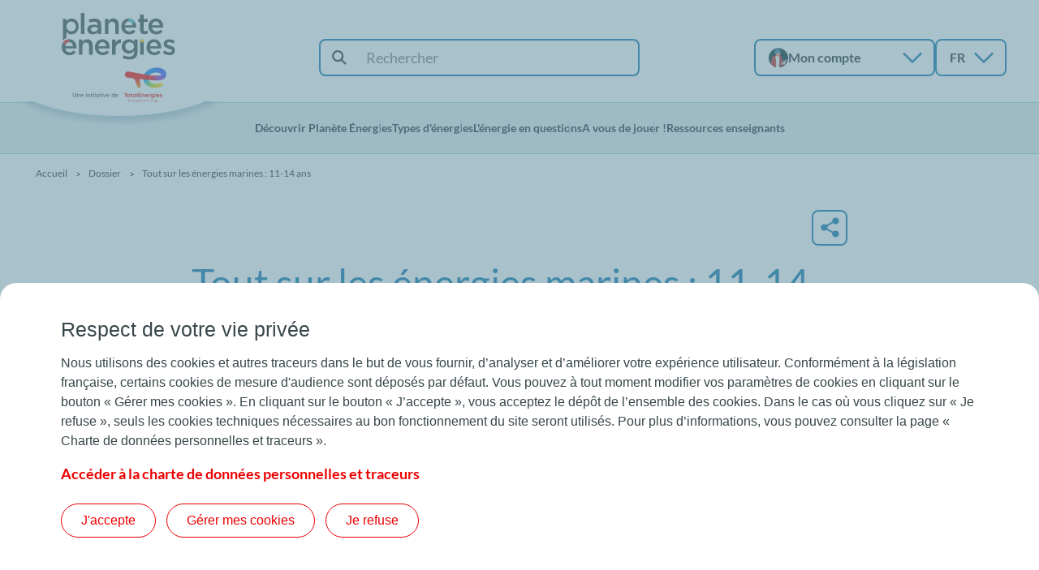

--- FILE ---
content_type: text/html; charset=UTF-8
request_url: https://www.planete-energies.com/fr/media/dossier/tout-sur-energies-marines-hydrauliques-11-14-ans
body_size: 24698
content:
<!DOCTYPE html>
<html lang="fr" dir="ltr" prefix="content: http://purl.org/rss/1.0/modules/content/  dc: http://purl.org/dc/terms/  foaf: http://xmlns.com/foaf/0.1/  og: http://ogp.me/ns#  rdfs: http://www.w3.org/2000/01/rdf-schema#  schema: http://schema.org/  sioc: http://rdfs.org/sioc/ns#  sioct: http://rdfs.org/sioc/types#  skos: http://www.w3.org/2004/02/skos/core#  xsd: http://www.w3.org/2001/XMLSchema# ">
  <head>
    <meta charset="utf-8" /><script type="text/javascript">(window.NREUM||(NREUM={})).init={ajax:{deny_list:["bam.nr-data.net"]},feature_flags:["soft_nav"]};(window.NREUM||(NREUM={})).loader_config={licenseKey:"NRJS-2a7868ae489b8130671",applicationID:"788532907",browserID:"1134245558"};;/*! For license information please see nr-loader-rum-1.308.0.min.js.LICENSE.txt */
(()=>{var e,t,r={163:(e,t,r)=>{"use strict";r.d(t,{j:()=>E});var n=r(384),i=r(1741);var a=r(2555);r(860).K7.genericEvents;const s="experimental.resources",o="register",c=e=>{if(!e||"string"!=typeof e)return!1;try{document.createDocumentFragment().querySelector(e)}catch{return!1}return!0};var d=r(2614),u=r(944),l=r(8122);const f="[data-nr-mask]",g=e=>(0,l.a)(e,(()=>{const e={feature_flags:[],experimental:{allow_registered_children:!1,resources:!1},mask_selector:"*",block_selector:"[data-nr-block]",mask_input_options:{color:!1,date:!1,"datetime-local":!1,email:!1,month:!1,number:!1,range:!1,search:!1,tel:!1,text:!1,time:!1,url:!1,week:!1,textarea:!1,select:!1,password:!0}};return{ajax:{deny_list:void 0,block_internal:!0,enabled:!0,autoStart:!0},api:{get allow_registered_children(){return e.feature_flags.includes(o)||e.experimental.allow_registered_children},set allow_registered_children(t){e.experimental.allow_registered_children=t},duplicate_registered_data:!1},browser_consent_mode:{enabled:!1},distributed_tracing:{enabled:void 0,exclude_newrelic_header:void 0,cors_use_newrelic_header:void 0,cors_use_tracecontext_headers:void 0,allowed_origins:void 0},get feature_flags(){return e.feature_flags},set feature_flags(t){e.feature_flags=t},generic_events:{enabled:!0,autoStart:!0},harvest:{interval:30},jserrors:{enabled:!0,autoStart:!0},logging:{enabled:!0,autoStart:!0},metrics:{enabled:!0,autoStart:!0},obfuscate:void 0,page_action:{enabled:!0},page_view_event:{enabled:!0,autoStart:!0},page_view_timing:{enabled:!0,autoStart:!0},performance:{capture_marks:!1,capture_measures:!1,capture_detail:!0,resources:{get enabled(){return e.feature_flags.includes(s)||e.experimental.resources},set enabled(t){e.experimental.resources=t},asset_types:[],first_party_domains:[],ignore_newrelic:!0}},privacy:{cookies_enabled:!0},proxy:{assets:void 0,beacon:void 0},session:{expiresMs:d.wk,inactiveMs:d.BB},session_replay:{autoStart:!0,enabled:!1,preload:!1,sampling_rate:10,error_sampling_rate:100,collect_fonts:!1,inline_images:!1,fix_stylesheets:!0,mask_all_inputs:!0,get mask_text_selector(){return e.mask_selector},set mask_text_selector(t){c(t)?e.mask_selector="".concat(t,",").concat(f):""===t||null===t?e.mask_selector=f:(0,u.R)(5,t)},get block_class(){return"nr-block"},get ignore_class(){return"nr-ignore"},get mask_text_class(){return"nr-mask"},get block_selector(){return e.block_selector},set block_selector(t){c(t)?e.block_selector+=",".concat(t):""!==t&&(0,u.R)(6,t)},get mask_input_options(){return e.mask_input_options},set mask_input_options(t){t&&"object"==typeof t?e.mask_input_options={...t,password:!0}:(0,u.R)(7,t)}},session_trace:{enabled:!0,autoStart:!0},soft_navigations:{enabled:!0,autoStart:!0},spa:{enabled:!0,autoStart:!0},ssl:void 0,user_actions:{enabled:!0,elementAttributes:["id","className","tagName","type"]}}})());var p=r(6154),m=r(9324);let h=0;const v={buildEnv:m.F3,distMethod:m.Xs,version:m.xv,originTime:p.WN},b={consented:!1},y={appMetadata:{},get consented(){return this.session?.state?.consent||b.consented},set consented(e){b.consented=e},customTransaction:void 0,denyList:void 0,disabled:!1,harvester:void 0,isolatedBacklog:!1,isRecording:!1,loaderType:void 0,maxBytes:3e4,obfuscator:void 0,onerror:void 0,ptid:void 0,releaseIds:{},session:void 0,timeKeeper:void 0,registeredEntities:[],jsAttributesMetadata:{bytes:0},get harvestCount(){return++h}},_=e=>{const t=(0,l.a)(e,y),r=Object.keys(v).reduce((e,t)=>(e[t]={value:v[t],writable:!1,configurable:!0,enumerable:!0},e),{});return Object.defineProperties(t,r)};var w=r(5701);const x=e=>{const t=e.startsWith("http");e+="/",r.p=t?e:"https://"+e};var R=r(7836),k=r(3241);const A={accountID:void 0,trustKey:void 0,agentID:void 0,licenseKey:void 0,applicationID:void 0,xpid:void 0},S=e=>(0,l.a)(e,A),T=new Set;function E(e,t={},r,s){let{init:o,info:c,loader_config:d,runtime:u={},exposed:l=!0}=t;if(!c){const e=(0,n.pV)();o=e.init,c=e.info,d=e.loader_config}e.init=g(o||{}),e.loader_config=S(d||{}),c.jsAttributes??={},p.bv&&(c.jsAttributes.isWorker=!0),e.info=(0,a.D)(c);const f=e.init,m=[c.beacon,c.errorBeacon];T.has(e.agentIdentifier)||(f.proxy.assets&&(x(f.proxy.assets),m.push(f.proxy.assets)),f.proxy.beacon&&m.push(f.proxy.beacon),e.beacons=[...m],function(e){const t=(0,n.pV)();Object.getOwnPropertyNames(i.W.prototype).forEach(r=>{const n=i.W.prototype[r];if("function"!=typeof n||"constructor"===n)return;let a=t[r];e[r]&&!1!==e.exposed&&"micro-agent"!==e.runtime?.loaderType&&(t[r]=(...t)=>{const n=e[r](...t);return a?a(...t):n})})}(e),(0,n.US)("activatedFeatures",w.B)),u.denyList=[...f.ajax.deny_list||[],...f.ajax.block_internal?m:[]],u.ptid=e.agentIdentifier,u.loaderType=r,e.runtime=_(u),T.has(e.agentIdentifier)||(e.ee=R.ee.get(e.agentIdentifier),e.exposed=l,(0,k.W)({agentIdentifier:e.agentIdentifier,drained:!!w.B?.[e.agentIdentifier],type:"lifecycle",name:"initialize",feature:void 0,data:e.config})),T.add(e.agentIdentifier)}},384:(e,t,r)=>{"use strict";r.d(t,{NT:()=>s,US:()=>u,Zm:()=>o,bQ:()=>d,dV:()=>c,pV:()=>l});var n=r(6154),i=r(1863),a=r(1910);const s={beacon:"bam.nr-data.net",errorBeacon:"bam.nr-data.net"};function o(){return n.gm.NREUM||(n.gm.NREUM={}),void 0===n.gm.newrelic&&(n.gm.newrelic=n.gm.NREUM),n.gm.NREUM}function c(){let e=o();return e.o||(e.o={ST:n.gm.setTimeout,SI:n.gm.setImmediate||n.gm.setInterval,CT:n.gm.clearTimeout,XHR:n.gm.XMLHttpRequest,REQ:n.gm.Request,EV:n.gm.Event,PR:n.gm.Promise,MO:n.gm.MutationObserver,FETCH:n.gm.fetch,WS:n.gm.WebSocket},(0,a.i)(...Object.values(e.o))),e}function d(e,t){let r=o();r.initializedAgents??={},t.initializedAt={ms:(0,i.t)(),date:new Date},r.initializedAgents[e]=t}function u(e,t){o()[e]=t}function l(){return function(){let e=o();const t=e.info||{};e.info={beacon:s.beacon,errorBeacon:s.errorBeacon,...t}}(),function(){let e=o();const t=e.init||{};e.init={...t}}(),c(),function(){let e=o();const t=e.loader_config||{};e.loader_config={...t}}(),o()}},782:(e,t,r)=>{"use strict";r.d(t,{T:()=>n});const n=r(860).K7.pageViewTiming},860:(e,t,r)=>{"use strict";r.d(t,{$J:()=>u,K7:()=>c,P3:()=>d,XX:()=>i,Yy:()=>o,df:()=>a,qY:()=>n,v4:()=>s});const n="events",i="jserrors",a="browser/blobs",s="rum",o="browser/logs",c={ajax:"ajax",genericEvents:"generic_events",jserrors:i,logging:"logging",metrics:"metrics",pageAction:"page_action",pageViewEvent:"page_view_event",pageViewTiming:"page_view_timing",sessionReplay:"session_replay",sessionTrace:"session_trace",softNav:"soft_navigations",spa:"spa"},d={[c.pageViewEvent]:1,[c.pageViewTiming]:2,[c.metrics]:3,[c.jserrors]:4,[c.spa]:5,[c.ajax]:6,[c.sessionTrace]:7,[c.softNav]:8,[c.sessionReplay]:9,[c.logging]:10,[c.genericEvents]:11},u={[c.pageViewEvent]:s,[c.pageViewTiming]:n,[c.ajax]:n,[c.spa]:n,[c.softNav]:n,[c.metrics]:i,[c.jserrors]:i,[c.sessionTrace]:a,[c.sessionReplay]:a,[c.logging]:o,[c.genericEvents]:"ins"}},944:(e,t,r)=>{"use strict";r.d(t,{R:()=>i});var n=r(3241);function i(e,t){"function"==typeof console.debug&&(console.debug("New Relic Warning: https://github.com/newrelic/newrelic-browser-agent/blob/main/docs/warning-codes.md#".concat(e),t),(0,n.W)({agentIdentifier:null,drained:null,type:"data",name:"warn",feature:"warn",data:{code:e,secondary:t}}))}},1687:(e,t,r)=>{"use strict";r.d(t,{Ak:()=>d,Ze:()=>f,x3:()=>u});var n=r(3241),i=r(7836),a=r(3606),s=r(860),o=r(2646);const c={};function d(e,t){const r={staged:!1,priority:s.P3[t]||0};l(e),c[e].get(t)||c[e].set(t,r)}function u(e,t){e&&c[e]&&(c[e].get(t)&&c[e].delete(t),p(e,t,!1),c[e].size&&g(e))}function l(e){if(!e)throw new Error("agentIdentifier required");c[e]||(c[e]=new Map)}function f(e="",t="feature",r=!1){if(l(e),!e||!c[e].get(t)||r)return p(e,t);c[e].get(t).staged=!0,g(e)}function g(e){const t=Array.from(c[e]);t.every(([e,t])=>t.staged)&&(t.sort((e,t)=>e[1].priority-t[1].priority),t.forEach(([t])=>{c[e].delete(t),p(e,t)}))}function p(e,t,r=!0){const s=e?i.ee.get(e):i.ee,c=a.i.handlers;if(!s.aborted&&s.backlog&&c){if((0,n.W)({agentIdentifier:e,type:"lifecycle",name:"drain",feature:t}),r){const e=s.backlog[t],r=c[t];if(r){for(let t=0;e&&t<e.length;++t)m(e[t],r);Object.entries(r).forEach(([e,t])=>{Object.values(t||{}).forEach(t=>{t[0]?.on&&t[0]?.context()instanceof o.y&&t[0].on(e,t[1])})})}}s.isolatedBacklog||delete c[t],s.backlog[t]=null,s.emit("drain-"+t,[])}}function m(e,t){var r=e[1];Object.values(t[r]||{}).forEach(t=>{var r=e[0];if(t[0]===r){var n=t[1],i=e[3],a=e[2];n.apply(i,a)}})}},1738:(e,t,r)=>{"use strict";r.d(t,{U:()=>g,Y:()=>f});var n=r(3241),i=r(9908),a=r(1863),s=r(944),o=r(5701),c=r(3969),d=r(8362),u=r(860),l=r(4261);function f(e,t,r,a){const f=a||r;!f||f[e]&&f[e]!==d.d.prototype[e]||(f[e]=function(){(0,i.p)(c.xV,["API/"+e+"/called"],void 0,u.K7.metrics,r.ee),(0,n.W)({agentIdentifier:r.agentIdentifier,drained:!!o.B?.[r.agentIdentifier],type:"data",name:"api",feature:l.Pl+e,data:{}});try{return t.apply(this,arguments)}catch(e){(0,s.R)(23,e)}})}function g(e,t,r,n,s){const o=e.info;null===r?delete o.jsAttributes[t]:o.jsAttributes[t]=r,(s||null===r)&&(0,i.p)(l.Pl+n,[(0,a.t)(),t,r],void 0,"session",e.ee)}},1741:(e,t,r)=>{"use strict";r.d(t,{W:()=>a});var n=r(944),i=r(4261);class a{#e(e,...t){if(this[e]!==a.prototype[e])return this[e](...t);(0,n.R)(35,e)}addPageAction(e,t){return this.#e(i.hG,e,t)}register(e){return this.#e(i.eY,e)}recordCustomEvent(e,t){return this.#e(i.fF,e,t)}setPageViewName(e,t){return this.#e(i.Fw,e,t)}setCustomAttribute(e,t,r){return this.#e(i.cD,e,t,r)}noticeError(e,t){return this.#e(i.o5,e,t)}setUserId(e,t=!1){return this.#e(i.Dl,e,t)}setApplicationVersion(e){return this.#e(i.nb,e)}setErrorHandler(e){return this.#e(i.bt,e)}addRelease(e,t){return this.#e(i.k6,e,t)}log(e,t){return this.#e(i.$9,e,t)}start(){return this.#e(i.d3)}finished(e){return this.#e(i.BL,e)}recordReplay(){return this.#e(i.CH)}pauseReplay(){return this.#e(i.Tb)}addToTrace(e){return this.#e(i.U2,e)}setCurrentRouteName(e){return this.#e(i.PA,e)}interaction(e){return this.#e(i.dT,e)}wrapLogger(e,t,r){return this.#e(i.Wb,e,t,r)}measure(e,t){return this.#e(i.V1,e,t)}consent(e){return this.#e(i.Pv,e)}}},1863:(e,t,r)=>{"use strict";function n(){return Math.floor(performance.now())}r.d(t,{t:()=>n})},1910:(e,t,r)=>{"use strict";r.d(t,{i:()=>a});var n=r(944);const i=new Map;function a(...e){return e.every(e=>{if(i.has(e))return i.get(e);const t="function"==typeof e?e.toString():"",r=t.includes("[native code]"),a=t.includes("nrWrapper");return r||a||(0,n.R)(64,e?.name||t),i.set(e,r),r})}},2555:(e,t,r)=>{"use strict";r.d(t,{D:()=>o,f:()=>s});var n=r(384),i=r(8122);const a={beacon:n.NT.beacon,errorBeacon:n.NT.errorBeacon,licenseKey:void 0,applicationID:void 0,sa:void 0,queueTime:void 0,applicationTime:void 0,ttGuid:void 0,user:void 0,account:void 0,product:void 0,extra:void 0,jsAttributes:{},userAttributes:void 0,atts:void 0,transactionName:void 0,tNamePlain:void 0};function s(e){try{return!!e.licenseKey&&!!e.errorBeacon&&!!e.applicationID}catch(e){return!1}}const o=e=>(0,i.a)(e,a)},2614:(e,t,r)=>{"use strict";r.d(t,{BB:()=>s,H3:()=>n,g:()=>d,iL:()=>c,tS:()=>o,uh:()=>i,wk:()=>a});const n="NRBA",i="SESSION",a=144e5,s=18e5,o={STARTED:"session-started",PAUSE:"session-pause",RESET:"session-reset",RESUME:"session-resume",UPDATE:"session-update"},c={SAME_TAB:"same-tab",CROSS_TAB:"cross-tab"},d={OFF:0,FULL:1,ERROR:2}},2646:(e,t,r)=>{"use strict";r.d(t,{y:()=>n});class n{constructor(e){this.contextId=e}}},2843:(e,t,r)=>{"use strict";r.d(t,{G:()=>a,u:()=>i});var n=r(3878);function i(e,t=!1,r,i){(0,n.DD)("visibilitychange",function(){if(t)return void("hidden"===document.visibilityState&&e());e(document.visibilityState)},r,i)}function a(e,t,r){(0,n.sp)("pagehide",e,t,r)}},3241:(e,t,r)=>{"use strict";r.d(t,{W:()=>a});var n=r(6154);const i="newrelic";function a(e={}){try{n.gm.dispatchEvent(new CustomEvent(i,{detail:e}))}catch(e){}}},3606:(e,t,r)=>{"use strict";r.d(t,{i:()=>a});var n=r(9908);a.on=s;var i=a.handlers={};function a(e,t,r,a){s(a||n.d,i,e,t,r)}function s(e,t,r,i,a){a||(a="feature"),e||(e=n.d);var s=t[a]=t[a]||{};(s[r]=s[r]||[]).push([e,i])}},3878:(e,t,r)=>{"use strict";function n(e,t){return{capture:e,passive:!1,signal:t}}function i(e,t,r=!1,i){window.addEventListener(e,t,n(r,i))}function a(e,t,r=!1,i){document.addEventListener(e,t,n(r,i))}r.d(t,{DD:()=>a,jT:()=>n,sp:()=>i})},3969:(e,t,r)=>{"use strict";r.d(t,{TZ:()=>n,XG:()=>o,rs:()=>i,xV:()=>s,z_:()=>a});const n=r(860).K7.metrics,i="sm",a="cm",s="storeSupportabilityMetrics",o="storeEventMetrics"},4234:(e,t,r)=>{"use strict";r.d(t,{W:()=>a});var n=r(7836),i=r(1687);class a{constructor(e,t){this.agentIdentifier=e,this.ee=n.ee.get(e),this.featureName=t,this.blocked=!1}deregisterDrain(){(0,i.x3)(this.agentIdentifier,this.featureName)}}},4261:(e,t,r)=>{"use strict";r.d(t,{$9:()=>d,BL:()=>o,CH:()=>g,Dl:()=>_,Fw:()=>y,PA:()=>h,Pl:()=>n,Pv:()=>k,Tb:()=>l,U2:()=>a,V1:()=>R,Wb:()=>x,bt:()=>b,cD:()=>v,d3:()=>w,dT:()=>c,eY:()=>p,fF:()=>f,hG:()=>i,k6:()=>s,nb:()=>m,o5:()=>u});const n="api-",i="addPageAction",a="addToTrace",s="addRelease",o="finished",c="interaction",d="log",u="noticeError",l="pauseReplay",f="recordCustomEvent",g="recordReplay",p="register",m="setApplicationVersion",h="setCurrentRouteName",v="setCustomAttribute",b="setErrorHandler",y="setPageViewName",_="setUserId",w="start",x="wrapLogger",R="measure",k="consent"},5289:(e,t,r)=>{"use strict";r.d(t,{GG:()=>s,Qr:()=>c,sB:()=>o});var n=r(3878),i=r(6389);function a(){return"undefined"==typeof document||"complete"===document.readyState}function s(e,t){if(a())return e();const r=(0,i.J)(e),s=setInterval(()=>{a()&&(clearInterval(s),r())},500);(0,n.sp)("load",r,t)}function o(e){if(a())return e();(0,n.DD)("DOMContentLoaded",e)}function c(e){if(a())return e();(0,n.sp)("popstate",e)}},5607:(e,t,r)=>{"use strict";r.d(t,{W:()=>n});const n=(0,r(9566).bz)()},5701:(e,t,r)=>{"use strict";r.d(t,{B:()=>a,t:()=>s});var n=r(3241);const i=new Set,a={};function s(e,t){const r=t.agentIdentifier;a[r]??={},e&&"object"==typeof e&&(i.has(r)||(t.ee.emit("rumresp",[e]),a[r]=e,i.add(r),(0,n.W)({agentIdentifier:r,loaded:!0,drained:!0,type:"lifecycle",name:"load",feature:void 0,data:e})))}},6154:(e,t,r)=>{"use strict";r.d(t,{OF:()=>c,RI:()=>i,WN:()=>u,bv:()=>a,eN:()=>l,gm:()=>s,mw:()=>o,sb:()=>d});var n=r(1863);const i="undefined"!=typeof window&&!!window.document,a="undefined"!=typeof WorkerGlobalScope&&("undefined"!=typeof self&&self instanceof WorkerGlobalScope&&self.navigator instanceof WorkerNavigator||"undefined"!=typeof globalThis&&globalThis instanceof WorkerGlobalScope&&globalThis.navigator instanceof WorkerNavigator),s=i?window:"undefined"!=typeof WorkerGlobalScope&&("undefined"!=typeof self&&self instanceof WorkerGlobalScope&&self||"undefined"!=typeof globalThis&&globalThis instanceof WorkerGlobalScope&&globalThis),o=Boolean("hidden"===s?.document?.visibilityState),c=/iPad|iPhone|iPod/.test(s.navigator?.userAgent),d=c&&"undefined"==typeof SharedWorker,u=((()=>{const e=s.navigator?.userAgent?.match(/Firefox[/\s](\d+\.\d+)/);Array.isArray(e)&&e.length>=2&&e[1]})(),Date.now()-(0,n.t)()),l=()=>"undefined"!=typeof PerformanceNavigationTiming&&s?.performance?.getEntriesByType("navigation")?.[0]?.responseStart},6389:(e,t,r)=>{"use strict";function n(e,t=500,r={}){const n=r?.leading||!1;let i;return(...r)=>{n&&void 0===i&&(e.apply(this,r),i=setTimeout(()=>{i=clearTimeout(i)},t)),n||(clearTimeout(i),i=setTimeout(()=>{e.apply(this,r)},t))}}function i(e){let t=!1;return(...r)=>{t||(t=!0,e.apply(this,r))}}r.d(t,{J:()=>i,s:()=>n})},6630:(e,t,r)=>{"use strict";r.d(t,{T:()=>n});const n=r(860).K7.pageViewEvent},7699:(e,t,r)=>{"use strict";r.d(t,{It:()=>a,KC:()=>o,No:()=>i,qh:()=>s});var n=r(860);const i=16e3,a=1e6,s="SESSION_ERROR",o={[n.K7.logging]:!0,[n.K7.genericEvents]:!1,[n.K7.jserrors]:!1,[n.K7.ajax]:!1}},7836:(e,t,r)=>{"use strict";r.d(t,{P:()=>o,ee:()=>c});var n=r(384),i=r(8990),a=r(2646),s=r(5607);const o="nr@context:".concat(s.W),c=function e(t,r){var n={},s={},u={},l=!1;try{l=16===r.length&&d.initializedAgents?.[r]?.runtime.isolatedBacklog}catch(e){}var f={on:p,addEventListener:p,removeEventListener:function(e,t){var r=n[e];if(!r)return;for(var i=0;i<r.length;i++)r[i]===t&&r.splice(i,1)},emit:function(e,r,n,i,a){!1!==a&&(a=!0);if(c.aborted&&!i)return;t&&a&&t.emit(e,r,n);var o=g(n);m(e).forEach(e=>{e.apply(o,r)});var d=v()[s[e]];d&&d.push([f,e,r,o]);return o},get:h,listeners:m,context:g,buffer:function(e,t){const r=v();if(t=t||"feature",f.aborted)return;Object.entries(e||{}).forEach(([e,n])=>{s[n]=t,t in r||(r[t]=[])})},abort:function(){f._aborted=!0,Object.keys(f.backlog).forEach(e=>{delete f.backlog[e]})},isBuffering:function(e){return!!v()[s[e]]},debugId:r,backlog:l?{}:t&&"object"==typeof t.backlog?t.backlog:{},isolatedBacklog:l};return Object.defineProperty(f,"aborted",{get:()=>{let e=f._aborted||!1;return e||(t&&(e=t.aborted),e)}}),f;function g(e){return e&&e instanceof a.y?e:e?(0,i.I)(e,o,()=>new a.y(o)):new a.y(o)}function p(e,t){n[e]=m(e).concat(t)}function m(e){return n[e]||[]}function h(t){return u[t]=u[t]||e(f,t)}function v(){return f.backlog}}(void 0,"globalEE"),d=(0,n.Zm)();d.ee||(d.ee=c)},8122:(e,t,r)=>{"use strict";r.d(t,{a:()=>i});var n=r(944);function i(e,t){try{if(!e||"object"!=typeof e)return(0,n.R)(3);if(!t||"object"!=typeof t)return(0,n.R)(4);const r=Object.create(Object.getPrototypeOf(t),Object.getOwnPropertyDescriptors(t)),a=0===Object.keys(r).length?e:r;for(let s in a)if(void 0!==e[s])try{if(null===e[s]){r[s]=null;continue}Array.isArray(e[s])&&Array.isArray(t[s])?r[s]=Array.from(new Set([...e[s],...t[s]])):"object"==typeof e[s]&&"object"==typeof t[s]?r[s]=i(e[s],t[s]):r[s]=e[s]}catch(e){r[s]||(0,n.R)(1,e)}return r}catch(e){(0,n.R)(2,e)}}},8362:(e,t,r)=>{"use strict";r.d(t,{d:()=>a});var n=r(9566),i=r(1741);class a extends i.W{agentIdentifier=(0,n.LA)(16)}},8374:(e,t,r)=>{r.nc=(()=>{try{return document?.currentScript?.nonce}catch(e){}return""})()},8990:(e,t,r)=>{"use strict";r.d(t,{I:()=>i});var n=Object.prototype.hasOwnProperty;function i(e,t,r){if(n.call(e,t))return e[t];var i=r();if(Object.defineProperty&&Object.keys)try{return Object.defineProperty(e,t,{value:i,writable:!0,enumerable:!1}),i}catch(e){}return e[t]=i,i}},9324:(e,t,r)=>{"use strict";r.d(t,{F3:()=>i,Xs:()=>a,xv:()=>n});const n="1.308.0",i="PROD",a="CDN"},9566:(e,t,r)=>{"use strict";r.d(t,{LA:()=>o,bz:()=>s});var n=r(6154);const i="xxxxxxxx-xxxx-4xxx-yxxx-xxxxxxxxxxxx";function a(e,t){return e?15&e[t]:16*Math.random()|0}function s(){const e=n.gm?.crypto||n.gm?.msCrypto;let t,r=0;return e&&e.getRandomValues&&(t=e.getRandomValues(new Uint8Array(30))),i.split("").map(e=>"x"===e?a(t,r++).toString(16):"y"===e?(3&a()|8).toString(16):e).join("")}function o(e){const t=n.gm?.crypto||n.gm?.msCrypto;let r,i=0;t&&t.getRandomValues&&(r=t.getRandomValues(new Uint8Array(e)));const s=[];for(var o=0;o<e;o++)s.push(a(r,i++).toString(16));return s.join("")}},9908:(e,t,r)=>{"use strict";r.d(t,{d:()=>n,p:()=>i});var n=r(7836).ee.get("handle");function i(e,t,r,i,a){a?(a.buffer([e],i),a.emit(e,t,r)):(n.buffer([e],i),n.emit(e,t,r))}}},n={};function i(e){var t=n[e];if(void 0!==t)return t.exports;var a=n[e]={exports:{}};return r[e](a,a.exports,i),a.exports}i.m=r,i.d=(e,t)=>{for(var r in t)i.o(t,r)&&!i.o(e,r)&&Object.defineProperty(e,r,{enumerable:!0,get:t[r]})},i.f={},i.e=e=>Promise.all(Object.keys(i.f).reduce((t,r)=>(i.f[r](e,t),t),[])),i.u=e=>"nr-rum-1.308.0.min.js",i.o=(e,t)=>Object.prototype.hasOwnProperty.call(e,t),e={},t="NRBA-1.308.0.PROD:",i.l=(r,n,a,s)=>{if(e[r])e[r].push(n);else{var o,c;if(void 0!==a)for(var d=document.getElementsByTagName("script"),u=0;u<d.length;u++){var l=d[u];if(l.getAttribute("src")==r||l.getAttribute("data-webpack")==t+a){o=l;break}}if(!o){c=!0;var f={296:"sha512-+MIMDsOcckGXa1EdWHqFNv7P+JUkd5kQwCBr3KE6uCvnsBNUrdSt4a/3/L4j4TxtnaMNjHpza2/erNQbpacJQA=="};(o=document.createElement("script")).charset="utf-8",i.nc&&o.setAttribute("nonce",i.nc),o.setAttribute("data-webpack",t+a),o.src=r,0!==o.src.indexOf(window.location.origin+"/")&&(o.crossOrigin="anonymous"),f[s]&&(o.integrity=f[s])}e[r]=[n];var g=(t,n)=>{o.onerror=o.onload=null,clearTimeout(p);var i=e[r];if(delete e[r],o.parentNode&&o.parentNode.removeChild(o),i&&i.forEach(e=>e(n)),t)return t(n)},p=setTimeout(g.bind(null,void 0,{type:"timeout",target:o}),12e4);o.onerror=g.bind(null,o.onerror),o.onload=g.bind(null,o.onload),c&&document.head.appendChild(o)}},i.r=e=>{"undefined"!=typeof Symbol&&Symbol.toStringTag&&Object.defineProperty(e,Symbol.toStringTag,{value:"Module"}),Object.defineProperty(e,"__esModule",{value:!0})},i.p="https://js-agent.newrelic.com/",(()=>{var e={374:0,840:0};i.f.j=(t,r)=>{var n=i.o(e,t)?e[t]:void 0;if(0!==n)if(n)r.push(n[2]);else{var a=new Promise((r,i)=>n=e[t]=[r,i]);r.push(n[2]=a);var s=i.p+i.u(t),o=new Error;i.l(s,r=>{if(i.o(e,t)&&(0!==(n=e[t])&&(e[t]=void 0),n)){var a=r&&("load"===r.type?"missing":r.type),s=r&&r.target&&r.target.src;o.message="Loading chunk "+t+" failed: ("+a+": "+s+")",o.name="ChunkLoadError",o.type=a,o.request=s,n[1](o)}},"chunk-"+t,t)}};var t=(t,r)=>{var n,a,[s,o,c]=r,d=0;if(s.some(t=>0!==e[t])){for(n in o)i.o(o,n)&&(i.m[n]=o[n]);if(c)c(i)}for(t&&t(r);d<s.length;d++)a=s[d],i.o(e,a)&&e[a]&&e[a][0](),e[a]=0},r=self["webpackChunk:NRBA-1.308.0.PROD"]=self["webpackChunk:NRBA-1.308.0.PROD"]||[];r.forEach(t.bind(null,0)),r.push=t.bind(null,r.push.bind(r))})(),(()=>{"use strict";i(8374);var e=i(8362),t=i(860);const r=Object.values(t.K7);var n=i(163);var a=i(9908),s=i(1863),o=i(4261),c=i(1738);var d=i(1687),u=i(4234),l=i(5289),f=i(6154),g=i(944),p=i(384);const m=e=>f.RI&&!0===e?.privacy.cookies_enabled;function h(e){return!!(0,p.dV)().o.MO&&m(e)&&!0===e?.session_trace.enabled}var v=i(6389),b=i(7699);class y extends u.W{constructor(e,t){super(e.agentIdentifier,t),this.agentRef=e,this.abortHandler=void 0,this.featAggregate=void 0,this.loadedSuccessfully=void 0,this.onAggregateImported=new Promise(e=>{this.loadedSuccessfully=e}),this.deferred=Promise.resolve(),!1===e.init[this.featureName].autoStart?this.deferred=new Promise((t,r)=>{this.ee.on("manual-start-all",(0,v.J)(()=>{(0,d.Ak)(e.agentIdentifier,this.featureName),t()}))}):(0,d.Ak)(e.agentIdentifier,t)}importAggregator(e,t,r={}){if(this.featAggregate)return;const n=async()=>{let n;await this.deferred;try{if(m(e.init)){const{setupAgentSession:t}=await i.e(296).then(i.bind(i,3305));n=t(e)}}catch(e){(0,g.R)(20,e),this.ee.emit("internal-error",[e]),(0,a.p)(b.qh,[e],void 0,this.featureName,this.ee)}try{if(!this.#t(this.featureName,n,e.init))return(0,d.Ze)(this.agentIdentifier,this.featureName),void this.loadedSuccessfully(!1);const{Aggregate:i}=await t();this.featAggregate=new i(e,r),e.runtime.harvester.initializedAggregates.push(this.featAggregate),this.loadedSuccessfully(!0)}catch(e){(0,g.R)(34,e),this.abortHandler?.(),(0,d.Ze)(this.agentIdentifier,this.featureName,!0),this.loadedSuccessfully(!1),this.ee&&this.ee.abort()}};f.RI?(0,l.GG)(()=>n(),!0):n()}#t(e,r,n){if(this.blocked)return!1;switch(e){case t.K7.sessionReplay:return h(n)&&!!r;case t.K7.sessionTrace:return!!r;default:return!0}}}var _=i(6630),w=i(2614),x=i(3241);class R extends y{static featureName=_.T;constructor(e){var t;super(e,_.T),this.setupInspectionEvents(e.agentIdentifier),t=e,(0,c.Y)(o.Fw,function(e,r){"string"==typeof e&&("/"!==e.charAt(0)&&(e="/"+e),t.runtime.customTransaction=(r||"http://custom.transaction")+e,(0,a.p)(o.Pl+o.Fw,[(0,s.t)()],void 0,void 0,t.ee))},t),this.importAggregator(e,()=>i.e(296).then(i.bind(i,3943)))}setupInspectionEvents(e){const t=(t,r)=>{t&&(0,x.W)({agentIdentifier:e,timeStamp:t.timeStamp,loaded:"complete"===t.target.readyState,type:"window",name:r,data:t.target.location+""})};(0,l.sB)(e=>{t(e,"DOMContentLoaded")}),(0,l.GG)(e=>{t(e,"load")}),(0,l.Qr)(e=>{t(e,"navigate")}),this.ee.on(w.tS.UPDATE,(t,r)=>{(0,x.W)({agentIdentifier:e,type:"lifecycle",name:"session",data:r})})}}class k extends e.d{constructor(e){var t;(super(),f.gm)?(this.features={},(0,p.bQ)(this.agentIdentifier,this),this.desiredFeatures=new Set(e.features||[]),this.desiredFeatures.add(R),(0,n.j)(this,e,e.loaderType||"agent"),t=this,(0,c.Y)(o.cD,function(e,r,n=!1){if("string"==typeof e){if(["string","number","boolean"].includes(typeof r)||null===r)return(0,c.U)(t,e,r,o.cD,n);(0,g.R)(40,typeof r)}else(0,g.R)(39,typeof e)},t),function(e){(0,c.Y)(o.Dl,function(t,r=!1){if("string"!=typeof t&&null!==t)return void(0,g.R)(41,typeof t);const n=e.info.jsAttributes["enduser.id"];r&&null!=n&&n!==t?(0,a.p)(o.Pl+"setUserIdAndResetSession",[t],void 0,"session",e.ee):(0,c.U)(e,"enduser.id",t,o.Dl,!0)},e)}(this),function(e){(0,c.Y)(o.nb,function(t){if("string"==typeof t||null===t)return(0,c.U)(e,"application.version",t,o.nb,!1);(0,g.R)(42,typeof t)},e)}(this),function(e){(0,c.Y)(o.d3,function(){e.ee.emit("manual-start-all")},e)}(this),function(e){(0,c.Y)(o.Pv,function(t=!0){if("boolean"==typeof t){if((0,a.p)(o.Pl+o.Pv,[t],void 0,"session",e.ee),e.runtime.consented=t,t){const t=e.features.page_view_event;t.onAggregateImported.then(e=>{const r=t.featAggregate;e&&!r.sentRum&&r.sendRum()})}}else(0,g.R)(65,typeof t)},e)}(this),this.run()):(0,g.R)(21)}get config(){return{info:this.info,init:this.init,loader_config:this.loader_config,runtime:this.runtime}}get api(){return this}run(){try{const e=function(e){const t={};return r.forEach(r=>{t[r]=!!e[r]?.enabled}),t}(this.init),n=[...this.desiredFeatures];n.sort((e,r)=>t.P3[e.featureName]-t.P3[r.featureName]),n.forEach(r=>{if(!e[r.featureName]&&r.featureName!==t.K7.pageViewEvent)return;if(r.featureName===t.K7.spa)return void(0,g.R)(67);const n=function(e){switch(e){case t.K7.ajax:return[t.K7.jserrors];case t.K7.sessionTrace:return[t.K7.ajax,t.K7.pageViewEvent];case t.K7.sessionReplay:return[t.K7.sessionTrace];case t.K7.pageViewTiming:return[t.K7.pageViewEvent];default:return[]}}(r.featureName).filter(e=>!(e in this.features));n.length>0&&(0,g.R)(36,{targetFeature:r.featureName,missingDependencies:n}),this.features[r.featureName]=new r(this)})}catch(e){(0,g.R)(22,e);for(const e in this.features)this.features[e].abortHandler?.();const t=(0,p.Zm)();delete t.initializedAgents[this.agentIdentifier]?.features,delete this.sharedAggregator;return t.ee.get(this.agentIdentifier).abort(),!1}}}var A=i(2843),S=i(782);class T extends y{static featureName=S.T;constructor(e){super(e,S.T),f.RI&&((0,A.u)(()=>(0,a.p)("docHidden",[(0,s.t)()],void 0,S.T,this.ee),!0),(0,A.G)(()=>(0,a.p)("winPagehide",[(0,s.t)()],void 0,S.T,this.ee)),this.importAggregator(e,()=>i.e(296).then(i.bind(i,2117))))}}var E=i(3969);class I extends y{static featureName=E.TZ;constructor(e){super(e,E.TZ),f.RI&&document.addEventListener("securitypolicyviolation",e=>{(0,a.p)(E.xV,["Generic/CSPViolation/Detected"],void 0,this.featureName,this.ee)}),this.importAggregator(e,()=>i.e(296).then(i.bind(i,9623)))}}new k({features:[R,T,I],loaderType:"lite"})})()})();</script>
<script src="https://tags.tiqcdn.com/utag/totalms/total-planete-energies/prod/utag.sync.js" type="text/javascript"></script>
<meta name="description" content="Les mers et océans couvrent 70 % de la surface du globe. Ils constituent un immense réservoir d’énergie, que ce soit celle de l’eau en mouvement,des vents.." />
<link rel="canonical" href="https://www.planete-energies.com/fr/media/dossier/tout-sur-energies-marines-hydrauliques-11-14-ans" />
<meta name="robots" content="index, follow" />
<meta property="og:type" content="article" />
<meta property="og:url" content="https://www.planete-energies.com/fr/media/dossier/tout-sur-energies-marines-hydrauliques-11-14-ans" />
<meta property="og:title" content="Tout sur les énergies marines : 11-14 ans" />
<meta property="og:image" content="https://www.planete-energies.com/sites/default/files/styles/1200x630/public/migrated_files/images/thumbnails/image/pe_campagne-sm_push_210224_clgarcon_fr.jpg?h=34f22174&amp;itok=U2OrBSNM" />
<meta property="og:image" content="https://www.planete-energies.com/themes/custom/planeteenergies/img/logo_pe_1200x600_EN.png" />
<meta name="twitter:card" content="summary_large_image" />
<meta name="twitter:site" content="@PlaneteEnergies" />
<meta name="twitter:title" content="Tout sur les énergies marines : 11-14 ans" />
<meta name="twitter:site:id" content="1109781901" />
<meta name="twitter:image" content="https://www.planete-energies.com/sites/default/files/styles/1200x630/public/migrated_files/images/thumbnails/image/pe_campagne-sm_push_210224_clgarcon_fr.jpg?h=34f22174&amp;itok=U2OrBSNM" />
<script type="application/ld+json">{"@context":"https:\/\/schema.org","@type":"Organization","url":"https:\/\/www.planete-energies.com","logo":"https:\/\/www.planete-energies.com\/themes\/custom\/planeteenergies\/img\/logo_fr.svg"}</script>
<meta name="MobileOptimized" content="width" />
<meta name="HandheldFriendly" content="true" />
<meta name="viewport" content="width=device-width, initial-scale=1.0" />
<link rel="icon" href="/themes/custom/planeteenergies/img/favicon.png" type="image/png" />
<link rel="alternate" hreflang="en" href="https://www.planete-energies.com/en/media/feature-report/all-about-ocean-energy-hydraulic-ages-11-14" />
<link rel="alternate" hreflang="fr" href="https://www.planete-energies.com/fr/media/dossier/tout-sur-energies-marines-hydrauliques-11-14-ans" />

    <title>Tout sur les énergies marines : 11-14 ans | Planète Énergies</title>
    <link rel="stylesheet" media="all" href="/sites/default/files/css/css_wJMWXw-unWy8_BkT6qF9e-LBAClzO62Y4DaE7EJyDbU.css?delta=0&amp;language=fr&amp;theme=planeteenergies&amp;include=[base64]" />
<link rel="stylesheet" media="all" href="/sites/default/files/css/css_QBA4-j-hdwwzaPQsoMZQ_hjizj5gvwhKutyLizWl9kE.css?delta=1&amp;language=fr&amp;theme=planeteenergies&amp;include=[base64]" />
<link rel="stylesheet" media="print" href="/sites/default/files/css/css_qlPAHwHHD1O3f_3n_NxPyz8FapPNfriDfjqgYW9sqxE.css?delta=2&amp;language=fr&amp;theme=planeteenergies&amp;include=[base64]" />
<link rel="stylesheet" media="all" href="/sites/default/files/css/css_DjppC0Gift7nv6B_PJ99x7Om7Ax1CaF7khknOpkfaVE.css?delta=3&amp;language=fr&amp;theme=planeteenergies&amp;include=[base64]" />

    
  </head>
  <body class="header-logged-out">
        <a href="#main-content" class="visually-hidden focusable">
      Aller au contenu principal
    </a>
    
      <div class="dialog-off-canvas-main-canvas" data-off-canvas-main-canvas>
    <div class="layout-container">
  
<img class="print-only print-logo" src="/themes/custom/planeteenergies/img/logo_fr.svg" alt="Retour à la page d'accueil">

<header role="banner" class="header">
  <div class="header-top d-flex align-items-center justify-content-between">
          <a href="/fr" class="logo-link">
        <img src="/themes/custom/planeteenergies/img/logo_fr.svg" alt="Retour à la page d'accueil">
      </a>
    
      <div>
    <div class="search-header-form container" data-drupal-selector="search-header-form" id="block-search-form-header" data-block-plugin-id="pe_search_header_form">
  
    
      <form action="/fr/media/dossier/tout-sur-energies-marines-hydrauliques-11-14-ans" method="post" id="search-header-form" accept-charset="UTF-8">
  <div id="search-bar-collapse" class="search-bar d-lg-flex collapse">
  <div class="js-form-item form-item js-form-type-search-api-autocomplete form-item-keys js-form-item-keys form-no-label">
      <label for="edit-keys" class="visually-hidden">Rechercher</label>
        <input placeholder="Rechercher" aria-label="Rechercher" data-msg-maxlength="Rechercher field has a maximum length of 128." data-drupal-selector="edit-keys" data-search-api-autocomplete-search="acquia_search" class="form-autocomplete form-text" data-autocomplete-path="/fr/search_api_autocomplete/acquia_search" type="text" id="edit-keys" name="keys" value="" maxlength="128" />

        </div>

  <button data-drupal-selector="edit-submit" type="submit" id="edit-submit" name="op" value="Rechercher" class="btn-no-style search-button icon-search"><span class="visually-hidden">Rechercher</span></button>
  <input data-drupal-selector="form-mup7e63gvq6tp-13zbkg9yp9q-qnmxeuvm8nzjnts64" type="hidden" name="form_build_id" value="form-Mup7E63gVQ6tP-13zBKG9YP9Q_qnMXeuVM8NzJnts64" />
<input data-drupal-selector="edit-search-header-form" type="hidden" name="form_id" value="search_header_form" />

</div>

</form>

  </div>

  </div>


    <div class="header-mobile-buttons">
      <button class="btn-no-style open-search-button icon-search" type="button" data-bs-toggle="collapse" data-bs-target="#search-bar-collapse" aria-expanded="false" aria-controls="search-bar-collapse">
        <span class="visually-hidden">Rechercher</span>
      </button>
    </div>

      <!-- ACCOUNT BUTTON AND LANGUAGE SWITCHER : -->
        <div class="d-flex gap-md-4">
    <div class="dropdown dropdown-account">
  <button class="btn btn-secondary dropdown-toggle" type="button" id="dropdownAccount" data-bs-toggle="dropdown" aria-expanded="false">
    <span class="visually-hidden">Mon compte</span>
    <img src="/themes/custom/planeteenergies/img/AccountTeacher.svg" alt="">
        <span class="account-greetings">
      Mon compte
    </span>
      </button>
        
<ul class="dropdown-menu" aria-labelledby="dropdownAccount">
    <li>
    <a class="dropdown-item" href="/fr/user/login">
      Me connecter/M&#039;inscrire
          </a>
  </li>
  </ul>

  </div>
<div class="language-switcher-language-url" id="block-languageswitcher" role="navigation" data-block-plugin-id="language_block:language_interface">
  
    
      <div class="links language-selector">
    <button id="dropdownLanguage" class="btn btn-secondary dropdown-toggle" aria-label="Français, choisissez votre langue" data-bs-toggle="dropdown" aria-expanded="false" aria-controls="language-picker-dropdown" type="button">
      <span class="visually-hidden">Français</span>
      <span class="visually-hidden">(langue courante)</span>
      <span aria-hidden="true">fr</span>
    </button>
    <p class="visually-hidden">Sélectionnez la langue de l'interface</p>
    <ul id="language-picker-dropdown" class="dropdown-menu"  aria-labelledby="dropdownLanguage">        <li><a href="/en/media/feature-report/all-about-ocean-energy-hydraulic-ages-11-14" class="language-link" lang="en" aria-label="EN-Anglais" hreflang="en" data-drupal-link-system-path="node/2266"><span>EN</span></a></li>
        </ul>
  </div>
  </div>

  </div>


  </div>

  <nav class="main-menu navbar navbar-expand-lg">
    <button class="navbar-toggler icon-burger-menu" type="button" data-bs-toggle="collapse" data-bs-target="#navbarToggler" aria-controls="navbarToggler" aria-expanded="false" aria-label="Toggle navigation">
      <span>Menu</span>
    </button>
    <div class="collapse navbar-collapse" id="navbarToggler">
        <div>
    <nav role="navigation" aria-labelledby="block-mainnavigation-menu" id="block-mainnavigation" data-block-plugin-id="system_menu_block:main">
            
  <h2 class="visually-hidden" id="block-mainnavigation-menu">Main navigation</h2>
  

        
<ul class="navbar-nav">
      <li>
              <a href="/fr/decouvrir-planete-energies" class="mega-menu-item" data-drupal-link-system-path="node/2391">Découvrir Planète Énergies</a>
          </li>
      <li>
              <button class="btn-no-style dropdown-toggle mega-menu-item" role="button" aria-expanded="false" data-bs-toggle="dropdown">
          <span>Types d&#039;énergies</span>
        </button>
        <div class="sub-menu-depth-1 dropdown-menu">
          <div class="depth-1-panel">
            <div class="header-panel">
              <span class="menu-panel-title">Types d&#039;énergies</span>
              <button class="btn btn-secondary btn-close" data-bs-toggle="dropdown">Fermer</button>
            </div>
            <ul class="depth-1-list">
                              <li>
                  <span class="depth-1-link d-flex">
                                        <img src="/sites/default/files/2022-07/sun_11.svg" alt="">
                                        <span>
                      <a href="/fr/types-denergies/renouvelables?f%5B0%5D=types_energies%3A641&amp;list=1" data-drupal-link-query="{&quot;f&quot;:[&quot;types_of_energy:641&quot;],&quot;list&quot;:1}" data-drupal-link-system-path="search">Renouvelables</a>
                    </span>
                  </span>
                                                            <ul class="sub-menu-depth-2">
                        <li>
                          <a href="/fr/types-denergies/renouvelables/solaire?f%5B0%5D=types_energies%3A1071&amp;list=1" data-drupal-link-query="{&quot;f&quot;:[&quot;types_of_energy:1071&quot;],&quot;list&quot;:1}" data-drupal-link-system-path="search">Solaire</a>
                        </li>
                      </ul>
                                          <ul class="sub-menu-depth-2">
                        <li>
                          <a href="/fr/types-denergies/renouvelables/eolien?f%5B0%5D=types_energies%3A1106&amp;list=1" data-drupal-link-query="{&quot;f&quot;:[&quot;types_of_energy:1106&quot;],&quot;list&quot;:1}" data-drupal-link-system-path="search">Eolien</a>
                        </li>
                      </ul>
                                          <ul class="sub-menu-depth-2">
                        <li>
                          <a href="/fr/types-denergies/renouvelables/hydraulique?f%5B0%5D=types_energies%3A1006&amp;list=1" data-drupal-link-query="{&quot;f&quot;:[&quot;types_of_energy:1006&quot;],&quot;list&quot;:1}" data-drupal-link-system-path="search">Hydraulique</a>
                        </li>
                      </ul>
                                          <ul class="sub-menu-depth-2">
                        <li>
                          <a href="/fr/types-denergies/renouvelables/biomasse?f%5B0%5D=types_energies%3A1101&amp;list=1" data-drupal-link-query="{&quot;f&quot;:[&quot;types_of_energy:1101&quot;],&quot;list&quot;:1}" data-drupal-link-system-path="search">Biomasse</a>
                        </li>
                      </ul>
                                          <ul class="sub-menu-depth-2">
                        <li>
                          <a href="/fr/types-denergies/renouvelables/geothermie?f%5B0%5D=types_energies%3A1046&amp;list=1" data-drupal-link-query="{&quot;f&quot;:[&quot;types_of_energy:1046&quot;],&quot;list&quot;:1}" data-drupal-link-system-path="search">Géothermie</a>
                        </li>
                      </ul>
                                          <ul class="sub-menu-depth-2">
                        <li>
                          <a href="/fr/types-denergies/renouvelables/marine?f%5B0%5D=types_energies%3A1096&amp;list=1" data-drupal-link-query="{&quot;f&quot;:[&quot;types_of_energy:1096&quot;],&quot;list&quot;:1}" data-drupal-link-system-path="search">Marine</a>
                        </li>
                      </ul>
                                                      </li>
                              <li>
                  <span class="depth-1-link d-flex">
                                        <img src="/sites/default/files/2022-07/petrole_11.svg" alt="">
                                        <span>
                      <a href="/fr/types-denergies/non-renouvelables?f%5B0%5D=types_energies%3A671&amp;list=1" data-drupal-link-query="{&quot;f&quot;:[&quot;types_of_energy:671&quot;],&quot;list&quot;:1}" data-drupal-link-system-path="search">Non renouvelables</a>
                    </span>
                  </span>
                                                            <ul class="sub-menu-depth-2">
                        <li>
                          <a href="/fr/types-denergies/non-renouvelables/petrole?f%5B0%5D=types_energies%3A1001&amp;list=1" data-drupal-link-query="{&quot;f&quot;:[&quot;types_of_energy:1001&quot;],&quot;list&quot;:1}" data-drupal-link-system-path="search">Pétrole</a>
                        </li>
                      </ul>
                                          <ul class="sub-menu-depth-2">
                        <li>
                          <a href="/fr/types-denergies/non-renouvelables/gaz-naturel?f%5B0%5D=types_energies%3A1061&amp;list=1" data-drupal-link-query="{&quot;f&quot;:[&quot;types_of_energy:1061&quot;],&quot;list&quot;:1}" data-drupal-link-system-path="search">Gaz naturel</a>
                        </li>
                      </ul>
                                          <ul class="sub-menu-depth-2">
                        <li>
                          <a href="/fr/types-denergies/non-renouvelables/charbon?f%5B0%5D=types_energies%3A1076&amp;list=1" data-drupal-link-query="{&quot;f&quot;:[&quot;types_of_energy:1076&quot;],&quot;list&quot;:1}" data-drupal-link-system-path="search">Charbon</a>
                        </li>
                      </ul>
                                          <ul class="sub-menu-depth-2">
                        <li>
                          <a href="/fr/types-denergies/non-renouvelables/nucleaire?f%5B0%5D=types_energies%3A1031&amp;list=1" data-drupal-link-query="{&quot;f&quot;:[&quot;types_of_energy:1031&quot;],&quot;list&quot;:1}" data-drupal-link-system-path="search">Nucléaire</a>
                        </li>
                      </ul>
                                                      </li>
                              <li>
                  <span class="depth-1-link d-flex">
                                        <img src="/sites/default/files/2022-07/electricite_11.svg" alt="">
                                        <span>
                      <a href="/fr/types-denergies/vecteurs-denergie?f%5B0%5D=types_energies%3A806&amp;list=1" data-drupal-link-query="{&quot;f&quot;:[&quot;types_of_energy:806&quot;],&quot;list&quot;:1}" data-drupal-link-system-path="search">Vecteurs d&#039;énergie</a>
                    </span>
                  </span>
                                                            <ul class="sub-menu-depth-2">
                        <li>
                          <a href="/fr/types-denergies/vecteurs-denergie/electricite?f%5B0%5D=types_energies%3A1056&amp;list=1" data-drupal-link-query="{&quot;f&quot;:[&quot;types_of_energy:1056&quot;],&quot;list&quot;:1}" data-drupal-link-system-path="search">Electricité</a>
                        </li>
                      </ul>
                                          <ul class="sub-menu-depth-2">
                        <li>
                          <a href="/fr/types-denergies/vecteurs-denergie/hydrogene?f%5B0%5D=types_energies%3A981&amp;list=1" data-drupal-link-query="{&quot;f&quot;:[&quot;types_of_energy:981&quot;],&quot;list&quot;:1}" data-drupal-link-system-path="search">Hydrogène</a>
                        </li>
                      </ul>
                                          <ul class="sub-menu-depth-2">
                        <li>
                          <a href="/fr/types-denergies/vecteurs-denergie/chaleur?f%5B0%5D=types_energies%3A1086&amp;list=1" data-drupal-link-query="{&quot;f&quot;:[&quot;types_of_energy:1086&quot;],&quot;list&quot;:1}" data-drupal-link-system-path="search">Chaleur</a>
                        </li>
                      </ul>
                                          <ul class="sub-menu-depth-2">
                        <li>
                          <a href="/fr/types-denergies/vecteurs-denergie/combustibles?f%5B0%5D=types_energies%3A1016&amp;list=1" data-drupal-link-query="{&quot;f&quot;:[&quot;types_of_energy:1016&quot;],&quot;list&quot;:1}" data-drupal-link-system-path="search">Combustibles</a>
                        </li>
                      </ul>
                                                      </li>
                          </ul>
          </div>
        </div>
          </li>
      <li>
              <button class="btn-no-style dropdown-toggle mega-menu-item" role="button" aria-expanded="false" data-bs-toggle="dropdown">
          <span>L&#039;énergie en questions</span>
        </button>
        <div class="sub-menu-depth-1 dropdown-menu">
          <div class="depth-1-panel">
            <div class="header-panel">
              <span class="menu-panel-title">L&#039;énergie en questions</span>
              <button class="btn btn-secondary btn-close" data-bs-toggle="dropdown">Fermer</button>
            </div>
            <ul class="depth-1-list">
                              <li>
                  <span class="depth-1-link d-flex">
                                        <img src="/sites/default/files/2022-07/icon_john_doe_11.svg" alt="">
                                        <span>
                      <a href="/fr/lenergie-en-questions/lenergie-dou-vient-elle?f%5B0%5D=energy_questions%3A951&amp;list=1" data-drupal-link-query="{&quot;f&quot;:[&quot;energy_questions:951&quot;],&quot;list&quot;:1}" data-drupal-link-system-path="search">L&#039;énergie d&#039;où vient elle ?</a>
                    </span>
                  </span>
                                  </li>
                              <li>
                  <span class="depth-1-link d-flex">
                                        <img src="/sites/default/files/2022-07/home_11.svg" alt="">
                                        <span>
                      <a href="/fr/lenergie-en-questions/lenergie-quoi-ca-sert?f%5B0%5D=energy_questions%3A651&amp;list=1" data-drupal-link-query="{&quot;f&quot;:[&quot;energy_questions:651&quot;],&quot;list&quot;:1}" data-drupal-link-system-path="search">L&#039;énergie à quoi ça sert ?</a>
                    </span>
                  </span>
                                                            <ul class="sub-menu-depth-2">
                        <li>
                          <a href="/fr/lenergie-en-questions/lenergie-quoi-ca-sert/se-loger?f%5B0%5D=energy_questions%3A1051&amp;list=1" data-drupal-link-query="{&quot;f&quot;:[&quot;energy_questions:1051&quot;],&quot;list&quot;:1}" data-drupal-link-system-path="search">Se loger</a>
                        </li>
                      </ul>
                                          <ul class="sub-menu-depth-2">
                        <li>
                          <a href="/fr/lenergie-en-questions/lenergie-quoi-ca-sert/fabriquer?f%5B0%5D=energy_questions%3A1021&amp;list=1" data-drupal-link-query="{&quot;f&quot;:[&quot;energy_questions:1021&quot;],&quot;list&quot;:1}" data-drupal-link-system-path="search">Fabriquer</a>
                        </li>
                      </ul>
                                          <ul class="sub-menu-depth-2">
                        <li>
                          <a href="/fr/lenergie-en-questions/lenergie-quoi-ca-sert/consommer?f%5B0%5D=energy_questions%3A1081&amp;list=1" data-drupal-link-query="{&quot;f&quot;:[&quot;energy_questions:1081&quot;],&quot;list&quot;:1}" data-drupal-link-system-path="search">Consommer</a>
                        </li>
                      </ul>
                                          <ul class="sub-menu-depth-2">
                        <li>
                          <a href="/fr/lenergie-en-questions/lenergie-quoi-ca-sert/se-deplacer?f%5B0%5D=energy_questions%3A986&amp;list=1" data-drupal-link-query="{&quot;f&quot;:[&quot;energy_questions:986&quot;],&quot;list&quot;:1}" data-drupal-link-system-path="search">Se déplacer</a>
                        </li>
                      </ul>
                                                      </li>
                              <li>
                  <span class="depth-1-link d-flex">
                                        <img src="/sites/default/files/2022-07/meter_11.svg" alt="">
                                        <span>
                      <a href="/fr/lenergie-en-questions/lenergie-comment-mesurer?f%5B0%5D=energy_questions%3A736&amp;list=1" data-drupal-link-query="{&quot;f&quot;:[&quot;energy_questions:736&quot;],&quot;list&quot;:1}" data-drupal-link-system-path="search">L’énergie comment la mesurer?</a>
                    </span>
                  </span>
                                  </li>
                              <li>
                  <span class="depth-1-link d-flex">
                                        <img src="/sites/default/files/2022-07/battery_11.svg" alt="">
                                        <span>
                      <a href="/fr/lenergie-en-questions/lenergie-comment-stocker-transporter?f%5B0%5D=energy_questions%3A946&amp;list=1" data-drupal-link-query="{&quot;f&quot;:[&quot;energy_questions:946&quot;],&quot;list&quot;:1}" data-drupal-link-system-path="search">L’énergie comment la stocker et la transporter ?</a>
                    </span>
                  </span>
                                  </li>
                              <li>
                  <span class="depth-1-link d-flex">
                                        <img src="/sites/default/files/2024-06/metiers_0.svg" alt="">
                                        <span>
                      <a href="/fr/lenergie-en-questions/quels-sont-metiers-lenergie?f%5B0%5D=energy_questions%3A3111&amp;list=1" data-drupal-link-query="{&quot;f&quot;:[&quot;energy_questions:3111&quot;],&quot;list&quot;:1}" data-drupal-link-system-path="search">Quels sont les métiers de l’énergie ?</a>
                    </span>
                  </span>
                                  </li>
                              <li>
                  <span class="depth-1-link d-flex">
                                        <img src="/sites/default/files/2022-07/planet_11.svg" alt="">
                                        <span>
                      <a href="/fr/lenergie-en-questions/quels-sont-enjeux-lies-lenergie?f%5B0%5D=energy_questions%3A936&amp;list=1" data-drupal-link-query="{&quot;f&quot;:[&quot;energy_questions:936&quot;],&quot;list&quot;:1}" data-drupal-link-system-path="search">Quels sont les enjeux liés à l’énergie ?</a>
                    </span>
                  </span>
                                                            <ul class="sub-menu-depth-2">
                        <li>
                          <a href="/fr/lenergie-en-questions/quels-sont-enjeux-lies-lenergie/changement-climatique?f%5B0%5D=energy_questions%3A1036&amp;list=1" data-drupal-link-query="{&quot;f&quot;:[&quot;energy_questions:1036&quot;],&quot;list&quot;:1}" data-drupal-link-system-path="search">Le changement climatique </a>
                        </li>
                      </ul>
                                          <ul class="sub-menu-depth-2">
                        <li>
                          <a href="/fr/lenergie-en-questions/quels-sont-enjeux-lies-lenergie/sobriete-lefficacite-energetique?f%5B0%5D=energy_questions%3A3116&amp;list=1" data-drupal-link-query="{&quot;f&quot;:[&quot;energy_questions:3116&quot;],&quot;list&quot;:1}" data-drupal-link-system-path="search">La sobriété et l’efficacité énergétique</a>
                        </li>
                      </ul>
                                          <ul class="sub-menu-depth-2">
                        <li>
                          <a href="/fr/lenergie-en-questions/quels-sont-enjeux-lies-lenergie/production-dune-energie-durable?f%5B0%5D=energy_questions%3A996&amp;list=1" data-drupal-link-query="{&quot;f&quot;:[&quot;energy_questions:996&quot;],&quot;list&quot;:1}" data-drupal-link-system-path="search">La production d’une énergie durable</a>
                        </li>
                      </ul>
                                          <ul class="sub-menu-depth-2">
                        <li>
                          <a href="/fr/lenergie-en-questions/quels-sont-enjeux-lies-lenergie/la-geopolitique-de-lenergie?f%5B0%5D=energy_questions%3A3136&amp;list=1" data-drupal-link-query="{&quot;f&quot;:[&quot;energy_questions:3136&quot;],&quot;list&quot;:1}" data-drupal-link-system-path="search">La géopolitique de l&#039;énergie</a>
                        </li>
                      </ul>
                                          <ul class="sub-menu-depth-2">
                        <li>
                          <a href="/fr/lenergie-en-questions/quels-sont-enjeux-lies-lenergie/lacces-lenergie?f%5B0%5D=energy_questions%3A1066&amp;list=1" data-drupal-link-query="{&quot;f&quot;:[&quot;energy_questions:1066&quot;],&quot;list&quot;:1}" data-drupal-link-system-path="search">L’accès à l’énergie </a>
                        </li>
                      </ul>
                                          <ul class="sub-menu-depth-2">
                        <li>
                          <a href="/fr/lenergie-en-questions/quels-sont-enjeux-lies-lenergie/prevention-risques?f%5B0%5D=energy_questions%3A1091&amp;list=1" data-drupal-link-query="{&quot;f&quot;:[&quot;energy_questions:1091&quot;],&quot;list&quot;:1}" data-drupal-link-system-path="search">La prévention des risques</a>
                        </li>
                      </ul>
                                                      </li>
                          </ul>
          </div>
        </div>
          </li>
      <li>
              <a href="/fr/media/jeu?f%5B0%5D=media%3A876&amp;list=1" class="mega-menu-item" data-drupal-link-query="{&quot;f&quot;:[&quot;media:876&quot;],&quot;list&quot;:1}" data-drupal-link-system-path="search">A vous de jouer !</a>
          </li>
      <li>
              <button class="btn-no-style dropdown-toggle mega-menu-item" role="button" aria-expanded="false" data-bs-toggle="dropdown">
          <span>Ressources enseignants</span>
        </button>
        <div class="sub-menu-depth-1 dropdown-menu">
          <div class="depth-1-panel">
            <div class="header-panel">
              <span class="menu-panel-title">Ressources enseignants</span>
              <button class="btn btn-secondary btn-close" data-bs-toggle="dropdown">Fermer</button>
            </div>
            <ul class="depth-1-list">
                              <li>
                  <span class="depth-1-link d-flex">
                                        <img src="/sites/default/files/2025-08/4.svg" alt="">
                                        <span>
                      <a href="/fr/ressources-enseignants" data-drupal-link-system-path="node/1946">Toutes les ressources enseignants</a>
                    </span>
                  </span>
                                  </li>
                              <li>
                  <span class="depth-1-link d-flex">
                                        <img src="/sites/default/files/2025-08/3.svg" alt="">
                                        <span>
                      <a href="/fr/media/article/ressources-enseignants-cycle-3" data-drupal-link-system-path="node/4081">Ressources enseignants cycle 3</a>
                    </span>
                  </span>
                                  </li>
                              <li>
                  <span class="depth-1-link d-flex">
                                        <img src="/sites/default/files/2025-08/1.svg" alt="">
                                        <span>
                      <a href="/fr/media/article/ressources-enseignants-cycle-4" data-drupal-link-system-path="node/4086">Ressources enseignants cycle 4</a>
                    </span>
                  </span>
                                  </li>
                              <li>
                  <span class="depth-1-link d-flex">
                                        <img src="/sites/default/files/2025-08/2.svg" alt="">
                                        <span>
                      <a href="/fr/media/article/ressources-enseignants-lycee" data-drupal-link-system-path="node/4091">Ressources enseignants lycée</a>
                    </span>
                  </span>
                                  </li>
                          </ul>
          </div>
        </div>
          </li>
  </ul>

  </nav>

  </div>

    </div>
  </nav>

</header>
  
  <div>
    <a id="main-content" tabindex="-1"></a>    <div class="layout-content">
        <div>
    <div id="block-planeteenergies-breadcrumbs" data-block-plugin-id="system_breadcrumb_block" class="block-breadcrumbs custom-container">
        <nav role="navigation" aria-labelledby="system-breadcrumb">
    <h2 id="system-breadcrumb" class="visually-hidden">Fil d'Ariane</h2>
    <ol itemscope itemtype="https://schema.org/BreadcrumbList">
          <li itemscope itemprop="itemListElement"  itemtype="https://schema.org/ListItem">
                  <a itemprop="item" href="/fr">
            <span itemprop="name">Accueil</span>
          </a>
                <meta itemprop="position" content="1" />
      </li>
          <li itemscope itemprop="itemListElement"  itemtype="https://schema.org/ListItem">
                  <a itemprop="item" href="/fr/recherche?f%5B0%5D=media%3A956">
            <span itemprop="name">Dossier</span>
          </a>
                <meta itemprop="position" content="2" />
      </li>
          <li itemscope itemprop="itemListElement"  itemtype="https://schema.org/ListItem">
                <span itemprop="name">Tout sur les énergies marines : 11-14 ans</span>
                <meta itemprop="position" content="3" />
      </li>
        </ol>
  </nav>

  </div>

  </div>

      <main role="main" >
                    <div>
    <div data-drupal-messages-fallback class="hidden"></div><div id="block-planeteenergies-content" data-block-plugin-id="system_main_block">
  
    
      <article about="/fr/media/dossier/tout-sur-energies-marines-hydrauliques-11-14-ans">
  
    <div class="layout layout--onecol">
    <div  class="layout__region layout__region--content">
      <div data-block-plugin-id="entity_view:node">
  
    
            
  
<section class="container block-hero-content d-flex flex-column">
  <div class="top-icon">
             <div class="share-buttons">
      <button type="button" class="btn btn-secondary btn-icon btn-icon-small-mobile" data-bs-toggle="modal" data-bs-target="#share-modal" title="Partager ce contenu">
        <span class="icon-share" aria-hidden="true"></span>
        <span class="visually-hidden">Partager ce contenu</span>
      </button>
      <div class="share-modal modal fade" id="share-modal" tabindex="-1" aria-labelledby="shareModalLabel" aria-hidden="true">
        <div class="modal-dialog modal-dialog-centered">
          <div class="modal-content">
            <div class="modal-header">
              <h3 class="modal-title" id="shareModalLabel">Partager ce contenu</h3>
              <button type="button" class="btn btn-secondary btn-icon btn-icon-small-mobile btn-close" data-bs-dismiss="modal" aria-label="Fermer">
                <span class="icon-close" aria-hidden="true"></span>
                <span class="visually-hidden">Fermer</span>
              </button>
            </div>
            <div class="modal-body">
              <div data-block-plugin-id="social_sharing_block" class="container">
  
    
      

<div class="social-media-sharing">
  <ul class="">
                    <li>
        <div class="social-media-label">LinkedIn</div>
        <a     rel="noopener noreferrer"  class="linkedin fab fa-linkedin-in share"
          onclick="window.open('https://www.linkedin.com/sharing/share-offsite/?url=https://www.planete-energies.com/fr/media/dossier/tout-sur-energies-marines-hydrauliques-11-14-ans', '_blank', 'width=1000,heigth=600');" href="javascript:void(0)"
          title="LinkedIn">
                      LinkedIn
                  </a>
      </li>
                <li>
        <div class="social-media-label">Twitter</div>
        <a     rel="noopener noreferrer"  class="twitter fa-brands fa-x-twitter share"
          onclick="window.open('http://twitter.com/share?url=https://www.planete-energies.com/fr/media/dossier/tout-sur-energies-marines-hydrauliques-11-14-ans', '_blank', 'width=1000,heigth=600');" href="javascript:void(0)"
          title="Twitter">
                      Twitter
                  </a>
      </li>
                <li>
        <div class="social-media-label">Facebook</div>
        <a     rel="noopener noreferrer"  class="facebook-share fab fa-facebook-f share"
          onclick="window.open('http://www.facebook.com/share.php?u=https://www.planete-energies.com/fr/media/dossier/tout-sur-energies-marines-hydrauliques-11-14-ans&amp;amp;title=Tout sur les énergies marines : 11-14 ans', '_blank', 'width=1000,heigth=600');" href="javascript:void(0)"
          title="Facebook">
                      Facebook
                  </a>
      </li>
      </ul>
</div>


  </div>

            </div>
          </div>
        </div>
      </div>
    </div>
      </div>
  <div class="main d-flex flex-column">
          <div class="on-title"></div>
        <h1 class="heading-1"><span>Tout sur les énergies marines : 11-14 ans</span>
</h1>
    <div class="infos pub-lecture">
    <span class="last-upd text-400-14-20">
                Actualisé le 17.03.2025
            </span>
                <p class="d-flex flex-row align-items-center">
          <span class="icon-time" aria-hidden="true"></span>
          <span class="duration text-400-14-20">Lecture 15 min</span>
        </p>
            
    </div>

    <div class="d-flex flex-column flex-md-row gap-md-3 justify-content-sm-between flex-sm-wrap">
      <div class="infos d-flex flex-column flex-md-row flex-sm-wrap">
        <div class="organization text-400-14-20">
          <span class="icon-people" aria-hidden="true"></span>
            <span class="level">Collège</span>

        </div>
                                                                                                  <span class="discipline text-400-14-20">Physique-chimie</span>
                                                                                            <span class="discipline text-400-14-20">Technologie</span>
                                    

      </div>
      <link rel="stylesheet" media="all" href="/sites/default/files/css/css_XTtT49kd_4KqdGMgr3Ww9p3KhHmsCu8hn1gy2N4bugk.css?delta=0&amp;language=fr&amp;theme=planeteenergies&amp;include=eJxLy0lM108DEno5mXnZ8YlZiRUARyMHQw&amp;exclude=[base64]" />

    </div>
    <div class="description text-900-18-30 text-md-900-20-32">
      
    </div>
  </div>
</section>

            <div><div class="hero-content-image">
  
            <div>    <picture>
                  <source srcset="/sites/default/files/styles/full_width_desktop_940x529/public/migrated_files/images/thumbnails/image/pe_campagne-sm_push_210224_clgarcon_fr.jpg?h=34f22174&amp;itok=4QI2UmhC 1x" media="(min-width: 1400px)" type="image/jpeg" width="940" height="529"/>
              <source srcset="/sites/default/files/styles/full_width_desktop_940x529/public/migrated_files/images/thumbnails/image/pe_campagne-sm_push_210224_clgarcon_fr.jpg?h=34f22174&amp;itok=4QI2UmhC 1x" media="(min-width:1200px) and (max-width: 1399px)" type="image/jpeg" width="940" height="529"/>
              <source srcset="/sites/default/files/styles/full_width_desktop_940x529/public/migrated_files/images/thumbnails/image/pe_campagne-sm_push_210224_clgarcon_fr.jpg?h=34f22174&amp;itok=4QI2UmhC 1x" media="(min-width:992px) and (max-width: 1199px)" type="image/jpeg" width="940" height="529"/>
              <source srcset="/sites/default/files/styles/full_width_desktop_940x529/public/migrated_files/images/thumbnails/image/pe_campagne-sm_push_210224_clgarcon_fr.jpg?h=34f22174&amp;itok=4QI2UmhC 1x" media="(min-width: 768px) and (max-width: 991px)" type="image/jpeg" width="940" height="529"/>
              <source srcset="/sites/default/files/styles/full_width_desktop_940x529/public/migrated_files/images/thumbnails/image/pe_campagne-sm_push_210224_clgarcon_fr.jpg?h=34f22174&amp;itok=4QI2UmhC 1x" media="(max-width: 767px)" type="image/jpeg" width="940" height="529"/>
                  <img loading="eager" width="320" height="180" src="/sites/default/files/styles/full_width_mobile_320x180/public/migrated_files/images/thumbnails/image/pe_campagne-sm_push_210224_clgarcon_fr.jpg?h=34f22174&amp;itok=hx3xdxQ3" typeof="foaf:Image" />

  </picture>

</div>
      
  <div class="media-copyright">
    <p>&copy; Getty/ Svetlana Ivanova
          </p>
  </div>
</div>
</div>
      



  </div>

    </div>
  </div>
  <div class="layout layout--onecol">
    <div  class="layout__region layout__region--content">
      <div data-block-plugin-id="entity_view:node">
  
    
      <section class="container block-hero-content d-flex flex-column">
  <div class="main d-flex flex-column">
    <div class="d-flex flex-column flex-md-row gap-md-3 justify-content-sm-between flex-sm-wrap">
      
            <div><div>Les mers et océans couvrent 70 % de la surface du globe. Ils constituent un immense réservoir d’énergie, que ce soit celle de l’eau en mouvement, des vents marins ou de la <dfn class="onomasticon onomasticon-extra-element onomasticon-orientation-above onomasticon-cursor-default" tabindex="0" title="biomasse">
  <span class="skew-before"></span>
  <button disabled="disabled" class="onomasticon-term-description"><p class="onomasticon-title">biomasse</p>Dans le domaine de l'énergie, la biomasse se définit par l'ensemble des matières organiques d...<p><a href="/fr/content/biomasse" title="biomasse">Aller à la définition</a></p></button>
  <span class="skew-after"></span>
  </dfn>. Mais bien sûr, il faut la capter et ce n’est pas simple. Comme toujours, il faut s’appuyer sur les technologies, toujours en progrès, dans le respect de l’environnement. Faisons un tour d’horizon de ces énergies marines, appelées aussi « énergies bleues ».</div></div>
      
    </div>
  </div>
</section>
  </div>

    </div>
  </div>
  <div class="layout layout--onecol">
    <div  class="layout__region layout__region--content">
      <section  data-block-plugin-id="inline_block:push_x3" data-inline-block-uuid="9f585f8f-440c-4984-9404-f676b82d893a" class="block-push-x3 custom-container">
  
  
  <h2 class="heading-4">
            Explorer
      </h2>
  <div class="list-push row">
          <div class="push col-md-4">
        <article>
  
      
            <div>  <img loading="lazy" src="/sites/default/files/styles/push_x3_381_254/public/migrated_files/images/thumbnails/image/energies_bleues.png?h=5cc33c68&amp;itok=Jiq_g2aS" width="381" height="254" typeof="foaf:Image" />


</div>
      
  </article>

        <div class="push-body">
          <h3 class="title">
            Les énergies marines
          </h3>
          <div class="description">
            <p>Découvrez les « énergies bleues » que peuvent nous fournir la force de l’eau et la puissance des océans : marées, vagues, courants et chaleur.</p>
          </div>
          <a href="/fr/media/video/energies-marines" target="_blank" rel="noopener" class="btn btn-secondary">Découvrir</a>
        </div>
      </div>
          <div class="push col-md-4">
        <article>
  
      
            <div>  <img loading="lazy" src="/sites/default/files/styles/push_x3_381_254/public/migrated_files/images/thumbnails/image/300x200-1.jpg?h=eebaf6c7&amp;itok=B2n6xVPm" width="381" height="254" typeof="foaf:Image" />


</div>
      
  </article>

        <div class="push-body">
          <h3 class="title">
            L&#039;océan, source inépuisable d&#039;énergie ?
          </h3>
          <div class="description">
            <p>Collecter les « énergies bleues », ce n’est pas si facile ! Voici quelques projets en environnement marin conduits en France et dans le monde.</p>
          </div>
          <a href="/fr/media/video/locean-source-inepuisable-denergie" target="_blank" rel="noopener" class="btn btn-secondary">Découvrir</a>
        </div>
      </div>
          <div class="push col-md-4">
        <article>
  
      
            <div>  <img loading="lazy" src="/sites/default/files/styles/push_x3_381_254/public/migrated_files/images/thumbnails/image/jeu_vignette_fr.png?itok=62w-xcvj" width="381" height="254" typeof="foaf:Image" />


</div>
      
  </article>

        <div class="push-body">
          <h3 class="title">
            Connais-tu bien les énergies ?
          </h3>
          <div class="description">
            <p>Testez vos connaissances sur l'énergie en 5 questions !</p>

          </div>
          <a href="/fr/media/jeu/connais-tu-bien-energies" target="_blank" rel="noopener" class="btn btn-secondary">Découvrir</a>
        </div>
      </div>
      </div>

</section>



    </div>
  </div>
  <div class="layout layout--onecol">
    <div  class="layout__region layout__region--content">
      <section data-block-plugin-id="inline_block:automatic_channel" data-inline-block-uuid="300931bf-d53e-4a98-b766-c9fb8032b1c6" class="block-channel">
  <div class="top-block-channel custom-container">
    
    <h2 class="channel-title heading-4">
      <img src="/themes/custom/planeteenergies/img/icons/rocket.svg" alt="">
      Ceci pourrait vous intéresser
    </h2>
    
    <a href="/fr/types-denergies/renouvelables/marine?f%5B0%5D=types_energies%3A1096&amp;sort_by=changed&amp;channel=custom_channel%5Bid%3D11686%5D&amp;list=1" class="btn btn-secondary">Tout voir</a>
  </div>
  <div class="channel-slider custom-container">
      <div class="slick blazy slick--view slick--view--acquia-search slick--view--acquia-search--no-rule-channel slick--view--acquia-search-block-no-rule-channel slick--optionset--channel-block" data-blazy="" id="slick-views-acquia-search-block-no-rule-channel-1" itemtype="https://schema.org/ItemList" itemscope="">
  
      <nav role="navigation" class="slick__arrow">
      <button type="button" data-role="none" class="slick-prev" aria-label="Diapositive précédente" tabindex="0">Diapositive précédente</button>
            </nav>
  
  <div id="slick-views-acquia-search-block-no-rule-channel-1-slider" data-slick="{&quot;mobileFirst&quot;:true,&quot;accessibility&quot;:false,&quot;arrows&quot;:false,&quot;draggable&quot;:false,&quot;infinite&quot;:false,&quot;lazyLoad&quot;:&quot;blazy&quot;,&quot;rows&quot;:0,&quot;speed&quot;:300,&quot;swipeToSlide&quot;:true,&quot;touchThreshold&quot;:1000,&quot;variableWidth&quot;:true,&quot;responsive&quot;:[{&quot;breakpoint&quot;:520,&quot;settings&quot;:{&quot;draggable&quot;:false,&quot;infinite&quot;:false,&quot;slidesToShow&quot;:2,&quot;swipe&quot;:false,&quot;touchMove&quot;:false,&quot;variableWidth&quot;:true,&quot;waitForAnimate&quot;:false}},{&quot;breakpoint&quot;:950,&quot;settings&quot;:{&quot;draggable&quot;:false,&quot;infinite&quot;:false,&quot;slidesToShow&quot;:3,&quot;swipe&quot;:false,&quot;touchMove&quot;:false,&quot;variableWidth&quot;:true,&quot;waitForAnimate&quot;:false}},{&quot;breakpoint&quot;:1400,&quot;settings&quot;:{&quot;draggable&quot;:false,&quot;infinite&quot;:false,&quot;slidesToShow&quot;:4,&quot;swipe&quot;:false,&quot;touchMove&quot;:false,&quot;variableWidth&quot;:true,&quot;waitForAnimate&quot;:false}}]}" class="slick__slider">
    

            <div class="slick__slide slide slide--0" itemprop="itemListElement" itemtype="https://schema.org/Article" itemscope="">
    <div class="block-card article">
  <div class="card-body">
    <div class="card-top d-flex align-items-center justify-content-center card-image">
      <div class="badge">
                
            Article
      
      </div>
              
            <div><article>
  
      
            <div>  <img loading="lazy" src="/sites/default/files/styles/288x200/public/2025-05/tech-people-trying-achieve-ambitious-sustainability-goals.jpg?h=3d905b72&amp;itok=aE17l9rD" width="288" height="200" alt="Jeunes gens travaillant ensemble" typeof="foaf:Image" />


</div>
      
  </article>
</div>
      
          </div>
    <div class="card-bottom">
      <div class="card-content">
        <h3>
          <a href="/fr/media/article/transition-energetique-25-metiers-davenir" target=_blank class="title" tabindex="0">
            <span>Transition énergétique : 25 métiers d’avenir</span>

          </a>
        </h3>
        
      </div>
      <div class="scholar-level">  <span class="level">Lycée</span>
</div>
    </div>
  </div>
</div>



  </div>
  <div class="slick__slide slide slide--1" itemprop="itemListElement" itemtype="https://schema.org/Article" itemscope="">
    <div class="block-card infographic">
  <div class="card-body">
    <div class="card-top d-flex align-items-center justify-content-center card-image">
      <div class="badge">
                
            Infographie
      
      </div>
              
            <div><article>
  
      
            <div>  <img loading="lazy" src="/sites/default/files/styles/288x200/public/2024-01/miniature_mix_energetique_mondial.png?h=9bfdb935&amp;itok=iJT-HwuV" width="288" height="200" alt="Mix énergétique mondial de 2022 à 2050" title="Mix énergétique mondial de 2022 à 2050" typeof="foaf:Image" />


</div>
      
  </article>
</div>
      
          </div>
    <div class="card-bottom">
      <div class="card-content">
        <h3>
          <a href="/fr/media/infographie/mix-energetique-mondiale-2022-2050" target=_blank class="title" tabindex="0">
            <span>Le mix énergétique mondial de 2022 à 2050</span>

          </a>
        </h3>
        
      </div>
      <div class="scholar-level">  <span class="level">Lycée</span>
</div>
    </div>
  </div>
</div>



  </div>
  <div class="slick__slide slide slide--2" itemprop="itemListElement" itemtype="https://schema.org/Article" itemscope="">
    <div class="block-card video">
  <div class="card-body">
    <div class="card-top d-flex align-items-center justify-content-center card-image">
      <div class="badge">
                
            Vidéo
      
      </div>
              
            <div><article>
  
      
            <div>  <img loading="lazy" src="/sites/default/files/styles/288x200/public/2023-05/Sans%20titre-1.png?h=5d9f6a1d&amp;itok=OfV7lmmB" width="288" height="200" alt="Illustration eoliennes" typeof="foaf:Image" />


</div>
      
  </article>
</div>
      
          </div>
    <div class="card-bottom">
      <div class="card-content">
        <h3>
          <a href="/fr/media/video/differentes-formes-energies" target=_blank class="title" tabindex="0">
            <span>Les différentes formes des énergies</span>

          </a>
        </h3>
        
      </div>
      <div class="scholar-level">  <span class="level">Primaire</span>
  <span class="level">Collège</span>
</div>
    </div>
  </div>
</div>



  </div>
  <div class="slick__slide slide slide--3" itemprop="itemListElement" itemtype="https://schema.org/Article" itemscope="">
    <div class="block-card video">
  <div class="card-body">
    <div class="card-top d-flex align-items-center justify-content-center card-image">
      <div class="badge">
                
            Vidéo
      
      </div>
              
            <div><article>
  
      
            <div>  <img loading="lazy" src="/sites/default/files/styles/288x200/public/migrated_files/images/thumbnails/image/maremotrice.png?h=0b7db141&amp;itok=V7m2w7x0" width="288" height="200" typeof="foaf:Image" />


</div>
      
  </article>
</div>
      
          </div>
    <div class="card-bottom">
      <div class="card-content">
        <h3>
          <a href="/fr/media/video/cest-quoi-lenergie-maremotrice" target=_blank class="title" tabindex="0">
            <span>C&#039;est quoi l&#039;énergie marémotrice ? </span>

          </a>
        </h3>
        
      </div>
      <div class="scholar-level">  <span class="level">Primaire</span>
  <span class="level">Collège</span>
</div>
    </div>
  </div>
</div>



  </div>
  <div class="slick__slide slide slide--4" itemprop="itemListElement" itemtype="https://schema.org/Article" itemscope="">
    <div class="block-card video">
  <div class="card-body">
    <div class="card-top d-flex align-items-center justify-content-center card-image">
      <div class="badge">
                
            Vidéo
      
      </div>
              
            <div><article>
  
      
            <div>  <img loading="lazy" src="/sites/default/files/styles/288x200/public/migrated_files/images/thumbnails/image/300x200-1.jpg?h=eebaf6c7&amp;itok=FZo6Gh2y" width="288" height="200" typeof="foaf:Image" />


</div>
      
  </article>
</div>
      
          </div>
    <div class="card-bottom">
      <div class="card-content">
        <h3>
          <a href="/fr/media/video/locean-source-inepuisable-denergie" target=_blank class="title" tabindex="0">
            <span>L&#039;océan, source inépuisable d&#039;énergie ?</span>

          </a>
        </h3>
        
      </div>
      <div class="scholar-level">  <span class="level">Collège</span>
  <span class="level">Lycée</span>
</div>
    </div>
  </div>
</div>



  </div>
  <div class="slick__slide slide slide--5" itemprop="itemListElement" itemtype="https://schema.org/Article" itemscope="">
    <div class="block-card dossier">
  <div class="card-body">
    <div class="card-top d-flex align-items-center justify-content-center card-image">
      <div class="badge">
                
            Dossier
      
      </div>
              
            <div><article>
  
      
            <div>  <img loading="lazy" src="/sites/default/files/styles/288x200/public/2025-05/young-adult-wearing-blank-shirt.jpg?h=5313cdcb&amp;itok=93jsFsfY" width="288" height="200" alt="Elève sur la plage" typeof="foaf:Image" />


</div>
      
  </article>
</div>
      
          </div>
    <div class="card-bottom">
      <div class="card-content">
        <h3>
          <a href="/fr/media/dossier/mer-oceans-comprendre-proteger-agir" target=_blank class="title" tabindex="0">
            <span>La mer et les océans : comprendre, protéger, agir</span>

          </a>
        </h3>
        
      </div>
      <div class="scholar-level">  <span class="level">Lycée</span>
</div>
    </div>
  </div>
</div>



  </div>
  <div class="slick__slide slide slide--6" itemprop="itemListElement" itemtype="https://schema.org/Article" itemscope="">
    <div class="block-card video">
  <div class="card-body">
    <div class="card-top d-flex align-items-center justify-content-center card-image">
      <div class="badge">
                
            Vidéo
      
      </div>
              
            <div><article>
  
      
            <div>  <img loading="lazy" src="/sites/default/files/styles/288x200/public/migrated_files/images/thumbnails/image/capture_decran_2014-11-17_a_11.32.05_0.png?itok=6YYbMXyJ" width="288" height="200" typeof="foaf:Image" />


</div>
      
  </article>
</div>
      
          </div>
    <div class="card-bottom">
      <div class="card-content">
        <h3>
          <a href="/fr/media/video/leau-source-multiforme-denergies" target=_blank class="title" tabindex="0">
            <span>L&#039;eau, une source multiforme d&#039;énergies</span>

          </a>
        </h3>
        
      </div>
      <div class="scholar-level">  <span class="level">Primaire</span>
  <span class="level">Collège</span>
</div>
    </div>
  </div>
</div>



  </div>
  <div class="slick__slide slide slide--7" itemprop="itemListElement" itemtype="https://schema.org/Article" itemscope="">
    <div class="block-card article">
  <div class="card-body">
    <div class="card-top d-flex align-items-center justify-content-center card-image">
      <div class="badge">
                
            Article
      
      </div>
              
            <div><article>
  
      
            <div>  <img loading="lazy" src="/sites/default/files/styles/288x200/public/2025-05/000_Par2912062.jpg?h=ddb1ad0c&amp;itok=ZvsH0nv4" width="288" height="200" alt="Inauguration de la première centrale électrique osmotique au monde près d&#039;Oslo en 2009 en présence de la princesse héritière Mette-Marit de Norvège." typeof="foaf:Image" />


</div>
      
  </article>
</div>
      
          </div>
    <div class="card-bottom">
      <div class="card-content">
        <h3>
          <a href="/fr/media/article/leau-salee-moteur-lenergie-osmotique" target=_blank class="title" tabindex="0">
            <span>L&#039;eau salée, moteur de l&#039;énergie osmotique</span>

          </a>
        </h3>
        
      </div>
      <div class="scholar-level">  <span class="level">Lycée</span>
</div>
    </div>
  </div>
</div>



  </div>
  <div class="slick__slide slide slide--8" itemprop="itemListElement" itemtype="https://schema.org/Article" itemscope="">
    <div class="block-card video">
  <div class="card-body">
    <div class="card-top d-flex align-items-center justify-content-center card-image">
      <div class="badge">
                
            Vidéo
      
      </div>
              
            <div><article>
  
      
            <div>  <img loading="lazy" src="/sites/default/files/styles/288x200/public/migrated_files/images/thumbnails/image/energies_bleues.png?h=5cc33c68&amp;itok=iNU-oLMu" width="288" height="200" typeof="foaf:Image" />


</div>
      
  </article>
</div>
      
          </div>
    <div class="card-bottom">
      <div class="card-content">
        <h3>
          <a href="/fr/media/video/energies-marines" target=_blank class="title" tabindex="0">
            <span>Les énergies marines</span>

          </a>
        </h3>
        
      </div>
      <div class="scholar-level">  <span class="level">Collège</span>
</div>
    </div>
  </div>
</div>



  </div>
  <div class="slick__slide slide slide--9" itemprop="itemListElement" itemtype="https://schema.org/Article" itemscope="">
    <div class="block-card article">
  <div class="card-body">
    <div class="card-top d-flex align-items-center justify-content-center card-image">
      <div class="badge">
                
            Article
      
      </div>
              
            <div><article>
  
      
            <div>  <img loading="lazy" src="/sites/default/files/styles/288x200/public/migrated_files/images/thumbnails/image/metiers_energies_marines.png?h=b3660f0d&amp;itok=igv01wQk" width="288" height="200" typeof="foaf:Image" />


</div>
      
  </article>
</div>
      
          </div>
    <div class="card-bottom">
      <div class="card-content">
        <h3>
          <a href="/fr/media/article/metiers-energies-marines" target=_blank class="title" tabindex="0">
            <span>Energie marine : 6 métiers qui ont de l’avenir</span>

          </a>
        </h3>
        
      </div>
      <div class="scholar-level">  <span class="level">Lycée</span>
</div>
    </div>
  </div>
</div>



  </div>
  <div class="slick__slide slide slide--10" itemprop="itemListElement" itemtype="https://schema.org/Article" itemscope="">
    <div class="block-card article">
  <div class="card-body">
    <div class="card-top d-flex align-items-center justify-content-center card-image">
      <div class="badge">
                
            Article
      
      </div>
              
            <div><article>
  
      
            <div>  <img loading="lazy" src="/sites/default/files/styles/288x200/public/migrated_files/images/thumbnails/image/063_118434070.jpg?itok=CHwjMz00" width="288" height="200" alt="La mer, une réserve de chaleur" typeof="foaf:Image" />


</div>
      
  </article>
</div>
      
          </div>
    <div class="card-bottom">
      <div class="card-content">
        <h3>
          <a href="/fr/media/article/mer-reserve-chaleur-rarement-exploitee" target=_blank class="title" tabindex="0">
            <span>Qu’est-ce que l’énergie thermique des mers ?</span>

          </a>
        </h3>
        
      </div>
      <div class="scholar-level">  <span class="level">Lycée</span>
</div>
    </div>
  </div>
</div>



  </div>
  <div class="slick__slide slide slide--11" itemprop="itemListElement" itemtype="https://schema.org/Article" itemscope="">
    <div class="block-card dossier">
  <div class="card-body">
    <div class="card-top d-flex align-items-center justify-content-center card-image">
      <div class="badge">
                
            Dossier
      
      </div>
              
            <div><article>
  
      
            <div>  <img loading="lazy" src="/sites/default/files/styles/288x200/public/migrated_files/images/thumbnails/image/pe_campagne-sm_push_210224_clfille_fr.jpg?h=34f22174&amp;itok=7bGr9Sb0" width="288" height="200" typeof="foaf:Image" />


</div>
      
  </article>
</div>
      
          </div>
    <div class="card-bottom">
      <div class="card-content">
        <h3>
          <a href="/fr/media/dossier/tout-sur-energies-marines-hydrauliques-15-18-ans" target=_blank class="title" tabindex="0">
            <span>Tout sur les énergies marines : 15-18 ans</span>

          </a>
        </h3>
        
      </div>
      <div class="scholar-level">  <span class="level">Lycée</span>
</div>
    </div>
  </div>
</div>



  </div>

    
      </div>

      <nav role="navigation" class="slick__arrow">
      <button type="button" data-role="none" class="slick-next" aria-label="Diapositive suivante" tabindex="0">Diapositive suivante</button>
    </nav>
  
  </div>


  </div>
</section>



    </div>
  </div>

</article>

  </div>

  </div>

              </main>
    </div>  </div>

  <section class="pre-footer">
  <div class="custom-container">
      <div>
    <h3 class='small-subtitle'>
      <a href='/fr/nos-partenaires'>Nos collaborations pédagogiques</a>
    </h3>
    <div class="partner-carousel_wrapper">
        <div class="views-element-container footer-partner-carousel" id="block-views-block-partners-block-1" data-block-plugin-id="views_block:partners-block_1">
  
  
  <div class="partner-carousel">
          <span class="pc-title">Nos partenaires&nbsp;:</span>
      <div><div class="js-view-dom-id-73f4ab96f7204945ecbd1c37e36547bb55535cbcf40fcbcca76ec3ecb4b2c73d">
  
  
  

  
  
  

    <div class="slick blazy slick--view slick--view--partners slick--view--partners--block-1 slick--view--partners-block-block-1 slick--skin--default slick--optionset--reponsive-prefooter-carousel slick--multiple-view" data-blazy="" id="slick-views-partners-block-block-1-1" itemtype="https://schema.org/ItemList" itemscope="">
  
      <nav role="navigation" class="slick__arrow">
      <button type="button" data-role="none" class="slick-prev" aria-label="Précedent" tabindex="0">Précedent</button>
            </nav>
  
  <div id="slick-views-partners-block-block-1-1-slider" data-slick="{&quot;accessibility&quot;:false,&quot;draggable&quot;:false,&quot;infinite&quot;:false,&quot;lazyLoad&quot;:&quot;blazy&quot;,&quot;rows&quot;:0,&quot;slidesToShow&quot;:3,&quot;slidesToScroll&quot;:2,&quot;responsive&quot;:[{&quot;breakpoint&quot;:576,&quot;settings&quot;:{&quot;infinite&quot;:false,&quot;slidesToShow&quot;:2,&quot;slidesToScroll&quot;:2,&quot;swipe&quot;:false,&quot;touchMove&quot;:false,&quot;waitForAnimate&quot;:false}},{&quot;breakpoint&quot;:991,&quot;settings&quot;:{&quot;draggable&quot;:false,&quot;infinite&quot;:false,&quot;slidesToShow&quot;:4,&quot;slidesToScroll&quot;:2,&quot;swipe&quot;:false,&quot;touchMove&quot;:false,&quot;waitForAnimate&quot;:false}},{&quot;breakpoint&quot;:1944,&quot;settings&quot;:{&quot;draggable&quot;:false,&quot;infinite&quot;:false,&quot;slidesToShow&quot;:3,&quot;slidesToScroll&quot;:2,&quot;swipe&quot;:false,&quot;touchMove&quot;:false,&quot;waitForAnimate&quot;:false}},{&quot;breakpoint&quot;:746,&quot;settings&quot;:{&quot;draggable&quot;:false,&quot;infinite&quot;:false,&quot;slidesToShow&quot;:3,&quot;slidesToScroll&quot;:2,&quot;swipe&quot;:false,&quot;touchMove&quot;:false,&quot;waitForAnimate&quot;:false}}]}" class="slick__slider">
    

            <div class="slick__slide slide slide--0" itemprop="itemListElement" itemtype="https://schema.org/Article" itemscope="">
    <article>
  
  <div>
    <a href="/fr/nos-partenaires#3411">
            <div class="blazy blazy--field blazy--field-image blazy--field-image--partner-link" data-blazy="">




                  <div class="media media--blazy media--bundle--image media--image is-b-loading"><img alt="Partenaire Fondation CGénial" title="Fondation CGénial" class="media__image media__element b-lazy" decoding="async" loading="lazy" data-src="/sites/default/files/styles/partner_thumbnail/public/2023-02/cgenial_logo_quadri_fdtransp_CMJN.png?itok=-647YfKm" src="data:image/svg+xml;charset=utf-8,%3Csvg%20xmlns%3D&#039;http%3A%2F%2Fwww.w3.org%2F2000%2Fsvg&#039;%20viewBox%3D&#039;0%200%201%201&#039;%2F%3E" width="117" height="50" typeof="foaf:Image" />
        </div>
        
  
</div>
      </a>
  </div>

</article>

  </div>
  <div class="slick__slide slide slide--1" itemprop="itemListElement" itemtype="https://schema.org/Article" itemscope="">
    <article>
  
  <div>
    <a href="/fr/nos-partenaires#4006">
            <div class="blazy blazy--field blazy--field-image blazy--field-image--partner-link" data-blazy="">




                  <div class="media media--blazy media--bundle--image media--image is-b-loading"><img alt="Logo Hachette Education" title="Hachette Education" class="media__image media__element b-lazy" decoding="async" loading="lazy" data-src="/sites/default/files/styles/partner_thumbnail/public/2025-03/Hachette%20Education_moyen.jpg?itok=MmmGeiXZ" src="data:image/svg+xml;charset=utf-8,%3Csvg%20xmlns%3D&#039;http%3A%2F%2Fwww.w3.org%2F2000%2Fsvg&#039;%20viewBox%3D&#039;0%200%201%201&#039;%2F%3E" width="168" height="50" typeof="foaf:Image" />
        </div>
        
  
</div>
      </a>
  </div>

</article>

  </div>
  <div class="slick__slide slide slide--2" itemprop="itemListElement" itemtype="https://schema.org/Article" itemscope="">
    <article>
  
  <div>
    <a href="/fr/nos-partenaires#3631">
            <div class="blazy blazy--field blazy--field-image blazy--field-image--partner-link" data-blazy="">




                  <div class="media media--blazy media--bundle--image media--image is-b-loading"><img alt="Logo OW4K" title="OW4K-turqouise.png" class="media__image media__element b-lazy" decoding="async" loading="lazy" data-src="/sites/default/files/styles/partner_thumbnail/public/2023-10/OW4K-turqouise.png?itok=_e9_usHA" src="data:image/svg+xml;charset=utf-8,%3Csvg%20xmlns%3D&#039;http%3A%2F%2Fwww.w3.org%2F2000%2Fsvg&#039;%20viewBox%3D&#039;0%200%201%201&#039;%2F%3E" width="52" height="50" typeof="foaf:Image" />
        </div>
        
  
</div>
      </a>
  </div>

</article>

  </div>
  <div class="slick__slide slide slide--3" itemprop="itemListElement" itemtype="https://schema.org/Article" itemscope="">
    <article>
  
  <div>
    <a href="/fr/nos-partenaires#3731">
            <div class="blazy blazy--field blazy--field-image blazy--field-image--partner-link" data-blazy="">




                  <div class="media media--blazy media--bundle--image media--image is-b-loading"><img alt="Logo Sparkoh!" title="Logo Sparkoh!" class="media__image media__element b-lazy" decoding="async" loading="lazy" data-src="/sites/default/files/styles/partner_thumbnail/public/2024-02/SPARKOH_RVB_VERT_DEGRAD%C3%89S.png?itok=p9YWBnt0" src="data:image/svg+xml;charset=utf-8,%3Csvg%20xmlns%3D&#039;http%3A%2F%2Fwww.w3.org%2F2000%2Fsvg&#039;%20viewBox%3D&#039;0%200%201%201&#039;%2F%3E" width="71" height="50" typeof="foaf:Image" />
        </div>
        
  
</div>
      </a>
  </div>

</article>

  </div>
  <div class="slick__slide slide slide--4" itemprop="itemListElement" itemtype="https://schema.org/Article" itemscope="">
    <article>
  
  <div>
    <a href="/fr/nos-partenaires#4071">
            <div class="blazy blazy--field blazy--field-image blazy--field-image--partner-link" data-blazy="">




                  <div class="media media--blazy media--bundle--image media--image is-b-loading"><img alt="Logo Universcience" title="logo universcience partenaires (enrichi).jpg" class="media__image media__element b-lazy" decoding="async" loading="lazy" data-src="/sites/default/files/styles/partner_thumbnail/public/2025-07/logo%20universcience%20partenaires%20%28enrichi%29.jpg?itok=XQ2-BuiD" src="data:image/svg+xml;charset=utf-8,%3Csvg%20xmlns%3D&#039;http%3A%2F%2Fwww.w3.org%2F2000%2Fsvg&#039;%20viewBox%3D&#039;0%200%201%201&#039;%2F%3E" width="223" height="50" typeof="foaf:Image" />
        </div>
        
  
</div>
      </a>
  </div>

</article>

  </div>
  <div class="slick__slide slide slide--5" itemprop="itemListElement" itemtype="https://schema.org/Article" itemscope="">
    <article>
  
  <div>
    <a href="/fr/nos-partenaires#3836">
            <div class="blazy blazy--field blazy--field-image blazy--field-image--partner-link" data-blazy="">




                  <div class="media media--blazy media--bundle--image media--image is-b-loading"><img alt="Logo UPSTI" title="UPSTI+Bl-centre.jpg" class="media__image media__element b-lazy" decoding="async" loading="lazy" data-src="/sites/default/files/styles/partner_thumbnail/public/2024-06/UPSTI%2BBl-centre.jpg?itok=tCQ0tiHV" src="data:image/svg+xml;charset=utf-8,%3Csvg%20xmlns%3D&#039;http%3A%2F%2Fwww.w3.org%2F2000%2Fsvg&#039;%20viewBox%3D&#039;0%200%201%201&#039;%2F%3E" width="47" height="50" typeof="foaf:Image" />
        </div>
        
  
</div>
      </a>
  </div>

</article>

  </div>

    
      </div>

      <nav role="navigation" class="slick__arrow">
      <button type="button" data-role="none" class="slick-next" aria-label="Suivant" tabindex="0">Suivant</button>
    </nav>
  
  </div>


    

  
  

  
  
</div>
</div>

      </div>
</div>
<div class="views-element-container footer-partner-carousel" id="block-planeteenergies-views-block-partners-block-2" data-block-plugin-id="views_block:partners-block_2">
  
  
  <div class="partner-carousel">
          <span class="pc-title">Nos prestataires&nbsp;:</span>
      <div><div class="js-view-dom-id-e34a698018901d63bbd748fa0fbee0d3f5be7d518ee15212cc4f040f46cdc696">
  
  
  

  
  
  

    <div class="slick blazy slick--view slick--view--partners slick--view--partners--block-2 slick--view--partners-block-block-2 slick--skin--default slick--optionset--reponsive-prefooter-carousel slick--multiple-view" data-blazy="" id="slick-views-partners-block-block-2-9" itemtype="https://schema.org/ItemList" itemscope="">
  
      <nav role="navigation" class="slick__arrow">
      <button type="button" data-role="none" class="slick-prev" aria-label="Précedent" tabindex="0">Précedent</button>
            </nav>
  
  <div id="slick-views-partners-block-block-2-9-slider" data-slick="{&quot;accessibility&quot;:false,&quot;draggable&quot;:false,&quot;infinite&quot;:false,&quot;lazyLoad&quot;:&quot;blazy&quot;,&quot;rows&quot;:0,&quot;slidesToShow&quot;:3,&quot;slidesToScroll&quot;:2,&quot;responsive&quot;:[{&quot;breakpoint&quot;:576,&quot;settings&quot;:{&quot;infinite&quot;:false,&quot;slidesToShow&quot;:2,&quot;slidesToScroll&quot;:2,&quot;swipe&quot;:false,&quot;touchMove&quot;:false,&quot;waitForAnimate&quot;:false}},{&quot;breakpoint&quot;:991,&quot;settings&quot;:{&quot;draggable&quot;:false,&quot;infinite&quot;:false,&quot;slidesToShow&quot;:4,&quot;slidesToScroll&quot;:2,&quot;swipe&quot;:false,&quot;touchMove&quot;:false,&quot;waitForAnimate&quot;:false}},{&quot;breakpoint&quot;:1944,&quot;settings&quot;:{&quot;draggable&quot;:false,&quot;infinite&quot;:false,&quot;slidesToShow&quot;:3,&quot;slidesToScroll&quot;:2,&quot;swipe&quot;:false,&quot;touchMove&quot;:false,&quot;waitForAnimate&quot;:false}},{&quot;breakpoint&quot;:746,&quot;settings&quot;:{&quot;draggable&quot;:false,&quot;infinite&quot;:false,&quot;slidesToShow&quot;:3,&quot;slidesToScroll&quot;:2,&quot;swipe&quot;:false,&quot;touchMove&quot;:false,&quot;waitForAnimate&quot;:false}}]}" class="slick__slider">
    

            <div class="slick__slide slide slide--0" itemprop="itemListElement" itemtype="https://schema.org/Article" itemscope="">
    <article>
  
  <div>
    <a href="/fr/nos-partenaires#3921">
            <div class="blazy blazy--field blazy--field-image blazy--field-image--partner-link" data-blazy="">




                  <div class="media media--blazy media--bundle--image media--image is-b-loading"><img alt="Logo Educatech" title="EDC_LOGO_2024_couleur.png" class="media__image media__element b-lazy" decoding="async" loading="lazy" data-src="/sites/default/files/styles/partner_thumbnail/public/2024-10/EDC_LOGO_2024_couleur.png?itok=a2zShQba" src="data:image/svg+xml;charset=utf-8,%3Csvg%20xmlns%3D&#039;http%3A%2F%2Fwww.w3.org%2F2000%2Fsvg&#039;%20viewBox%3D&#039;0%200%201%201&#039;%2F%3E" width="122" height="50" typeof="foaf:Image" />
        </div>
        
  
</div>
      </a>
  </div>

</article>

  </div>
  <div class="slick__slide slide slide--1" itemprop="itemListElement" itemtype="https://schema.org/Article" itemscope="">
    <article>
  
  <div>
    <a href="/fr/nos-partenaires#3426">
            <div class="blazy blazy--field blazy--field-image blazy--field-image--partner-link" data-blazy="">




                  <div class="media media--blazy media--bundle--image media--image is-b-loading"><img alt="Partenaire Futura" title="Futura" class="media__image media__element b-lazy" decoding="async" loading="lazy" data-src="/sites/default/files/styles/partner_thumbnail/public/2023-03/Partenaires_Futura.jpg?itok=t5LddqyG" src="data:image/svg+xml;charset=utf-8,%3Csvg%20xmlns%3D&#039;http%3A%2F%2Fwww.w3.org%2F2000%2Fsvg&#039;%20viewBox%3D&#039;0%200%201%201&#039;%2F%3E" width="150" height="50" typeof="foaf:Image" />
        </div>
        
  
</div>
      </a>
  </div>

</article>

  </div>
  <div class="slick__slide slide slide--2" itemprop="itemListElement" itemtype="https://schema.org/Article" itemscope="">
    <article>
  
  <div>
    <a href="/fr/nos-partenaires#1541">
            <div class="blazy blazy--field blazy--field-image blazy--field-image--partner-link" data-blazy="">




                  <div class="media media--blazy media--bundle--image media--image is-b-loading"><img alt="Partenaire_Nathan" title="Nathan" class="media__image media__element b-lazy" decoding="async" loading="lazy" data-src="/sites/default/files/styles/partner_thumbnail/public/2023-01/logo-nathan.png?itok=xUG6m8wk" src="data:image/svg+xml;charset=utf-8,%3Csvg%20xmlns%3D&#039;http%3A%2F%2Fwww.w3.org%2F2000%2Fsvg&#039;%20viewBox%3D&#039;0%200%201%201&#039;%2F%3E" width="157" height="50" typeof="foaf:Image" />
        </div>
        
  
</div>
      </a>
  </div>

</article>

  </div>
  <div class="slick__slide slide slide--3" itemprop="itemListElement" itemtype="https://schema.org/Article" itemscope="">
    <article>
  
  <div>
    <a href="/fr/nos-partenaires#101">
            <div class="blazy blazy--field blazy--field-image blazy--field-image--partner-link" data-blazy="">




                  <div class="media media--blazy media--bundle--image media--image is-b-loading"><img alt="Partenaire PlayBac" title="PlayBac" class="media__image media__element b-lazy" decoding="async" loading="lazy" data-src="/sites/default/files/styles/partner_thumbnail/public/migrated_files/images/thumbnails/image/playbac_noir_0.png?itok=YGNbYjHB" src="data:image/svg+xml;charset=utf-8,%3Csvg%20xmlns%3D&#039;http%3A%2F%2Fwww.w3.org%2F2000%2Fsvg&#039;%20viewBox%3D&#039;0%200%201%201&#039;%2F%3E" width="119" height="50" typeof="foaf:Image" />
        </div>
        
  
</div>
      </a>
  </div>

</article>

  </div>
  <div class="slick__slide slide slide--4" itemprop="itemListElement" itemtype="https://schema.org/Article" itemscope="">
    <article>
  
  <div>
    <a href="/fr/nos-partenaires#3396">
            <div class="blazy blazy--field blazy--field-image blazy--field-image--partner-link" data-blazy="">




                  <div class="media media--blazy media--bundle--image media--image is-b-loading"><img alt="Partenaire Rouge Vif junium" title="Rouge Vif junium" class="media__image media__element b-lazy" decoding="async" loading="lazy" data-src="/sites/default/files/styles/partner_thumbnail/public/2023-02/Rouge%20Vif%20junium.png?itok=zex0hsl2" src="data:image/svg+xml;charset=utf-8,%3Csvg%20xmlns%3D&#039;http%3A%2F%2Fwww.w3.org%2F2000%2Fsvg&#039;%20viewBox%3D&#039;0%200%201%201&#039;%2F%3E" width="154" height="50" typeof="foaf:Image" />
        </div>
        
  
</div>
      </a>
  </div>

</article>

  </div>

    
      </div>

      <nav role="navigation" class="slick__arrow">
      <button type="button" data-role="none" class="slick-next" aria-label="Suivant" tabindex="0">Suivant</button>
    </nav>
  
  </div>


    

  
  

  
  
</div>
</div>

      </div>
</div>

    </div>
  </div>

  </div>
</section>
  <footer role="contentinfo" class="footer">
  <div class="custom-container">
    <div class="footer-top">
        <div>
    <div id="block-pe-social-media-links" data-block-plugin-id="social_media_links_block" class="block-social-media-links custom-container">
  
    
      
<div class="follow-us-footer justify-content-end">
      <p>Nous suivre sur</p>
    <ul class="social-media-list">
              <li>
          <a class="btn btn-secondary btn-icon" href="https://www.youtube.com/c/planete-energies"  target="_blank" rel="nofollow" aria-label="Nous suivre sur Youtube" title="Nous suivre sur Youtube">
            <img src="/themes/custom/planeteenergies/img/youtube.svg" alt="youtube">
          </a>
        </li>
              <li>
          <a class="btn btn-secondary btn-icon" href="https://x.com/PlaneteEnergies"  target="_blank" rel="nofollow" aria-label="Nous suivre sur X" title="Nous suivre sur X">
            <img src="/themes/custom/planeteenergies/img/x.svg" alt="x">
          </a>
        </li>
          </ul>
        <a href="/fr/contact" class="btn btn-secondary"><span aria-hidden="true" class="icon-chat"></span>Contact</a>
  </div>

  </div>

  </div>

    </div>
    <hr>
    <div class="footer-bottom">
      <nav class="footer-menu">
          <div>
    <nav role="navigation" aria-labelledby="block-block-menu-footer-bottom-menu" id="block-block-menu-footer-bottom" data-block-plugin-id="system_menu_block:footer-bottom">
            
  <h2 class="visually-hidden" id="block-block-menu-footer-bottom-menu">Bas de page</h2>
  

        
              <ul>
              <li>
        <a href="/fr/decouvrir-planete-energies" title="Qui sommes-nous ? " data-drupal-link-system-path="node/2391">Qui sommes-nous ?</a>
              </li>
          <li>
        <a href="/fr/glossaire" data-drupal-link-system-path="glossary">Glossaire</a>
              </li>
          <li>
        <a href="/fr/mentions-legales" title="Mentions légales" data-drupal-link-system-path="node/1876">Mentions légales</a>
              </li>
          <li>
        <a href="/fr/charte-sur-protection-donnees-caractere-personnel-cookies" title="Charte de données personnelles " data-drupal-link-system-path="node/1871">Charte de données personnelles </a>
              </li>
          <li>
        <a href="/fr/accessibilite" title="Accessibilité : partiellement conforme" data-drupal-link-system-path="node/2421">Accessibilité : partiellement conforme</a>
              </li>
        </ul>
  


  </nav>

  </div>

      </nav>
      <p class="copyright">© Fondation d'entreprise TotalEnergies</p>
    </div>
  </div>
</footer>

</div>
  </div>

    
    
  <script type="application/json" data-drupal-selector="drupal-settings-json">{"path":{"baseUrl":"\/","pathPrefix":"fr\/","currentPath":"node\/2266","currentPathIsAdmin":false,"isFront":false,"currentLanguage":"fr"},"pluralDelimiter":"\u0003","suppressDeprecationErrors":true,"ajaxPageState":{"libraries":"[base64]","theme":"planeteenergies","theme_token":null},"ajaxTrustedUrl":{"form_action_p_pvdeGsVG5zNF_XLGPTvYSKCf43t8qZYSwcfZl2uzM":true},"clientside_validation_jquery":{"validate_all_ajax_forms":2,"force_validate_on_blur":false,"force_html5_validation":false,"messages":{"required":"Ce champ est requis.","remote":"Please fix this field.","email":"Veuillez saisir une adresse de courriel valide.","url":"Please enter a valid URL.","date":"Please enter a valid date.","dateISO":"Please enter a valid date (ISO).","number":"Please enter a valid number.","digits":"Please enter only digits.","equalTo":"Please enter the same value again.","maxlength":"Please enter no more than {0} characters.","minlength":"Please enter at least {0} characters.","rangelength":"Please enter a value between {0} and {1} characters long.","range":"Please enter a value between {0} and {1}.","max":"Please enter a value less than or equal to {0}.","min":"Please enter a value greater than or equal to {0}.","step":"Please enter a multiple of {0}."}},"tealiumiq":{"tealiumiq":{"utagurl":"https:\/\/tags.tiqcdn.com\/utag\/totalms\/total-planete-energies\/prod\/utag.js","async":true,"utagData":{"page_url":"https:\/\/www.planete-energies.com\/fr\/media\/dossier\/tout-sur-energies-marines-hydrauliques-11-14-ans","page_name":"tout-sur-energies-marines-hydrauliques-11-14-ans","language":"1","site_name":545840,"page_section":"media","page_category":"dossier"}}},"blazy":{"loadInvisible":false,"offset":100,"saveViewportOffsetDelay":50,"validateDelay":25,"container":"","loader":true,"unblazy":false},"blazyIo":{"disconnect":false,"rootMargin":"0px","threshold":[0,0.25,0.5,0.75,1]},"slick":{"accessibility":true,"adaptiveHeight":false,"autoplay":false,"pauseOnHover":true,"pauseOnDotsHover":false,"pauseOnFocus":true,"autoplaySpeed":3000,"arrows":true,"downArrow":false,"downArrowTarget":"","downArrowOffset":0,"centerMode":false,"centerPadding":"50px","dots":false,"dotsClass":"slick-dots","draggable":true,"fade":false,"focusOnSelect":false,"infinite":true,"initialSlide":0,"lazyLoad":"ondemand","mouseWheel":false,"randomize":false,"rtl":false,"rows":1,"slidesPerRow":1,"slide":"","slidesToShow":1,"slidesToScroll":1,"speed":500,"swipe":true,"swipeToSlide":false,"edgeFriction":0.34999999999999998,"touchMove":true,"touchThreshold":5,"useCSS":true,"cssEase":"ease","cssEaseBezier":"","cssEaseOverride":"","useTransform":true,"easing":"linear","variableWidth":false,"vertical":false,"verticalSwiping":false,"waitForAnimate":true},"statistics":{"data":{"nid":"2266"},"url":"\/modules\/contrib\/statistics\/statistics.php"},"search_api_autocomplete":{"acquia_search":{"selector":"button#edit-submit","auto_submit":true,"min_length":3}},"ajax":[],"user":{"uid":0,"permissionsHash":"b163054cfa1bcfe167dfc9c7fe2737ac9aa85a0fb73cce429fae29dbe5e2ac48"}}</script>
<script src="/sites/default/files/js/js_Qk5Y4O_Cr0mkt9uy79M4OnSVSKiZ6y8zDHq_Ki7er7s.js?scope=footer&amp;delta=0&amp;language=fr&amp;theme=planeteenergies&amp;include=[base64]"></script>
<script src="https://cdn.jsdelivr.net/npm/jquery-validation@1.17.0/dist/jquery.validate.min.js"></script>
<script src="/sites/default/files/js/js_Ha9M7-J52PdnC9vxl4DkMWA9_FLN7tDDy4dXjVlhhSk.js?scope=footer&amp;delta=2&amp;language=fr&amp;theme=planeteenergies&amp;include=[base64]"></script>
<script type="text/javascript">window.NREUM||(NREUM={});NREUM.info={"beacon":"bam.nr-data.net","licenseKey":"NRJS-2a7868ae489b8130671","applicationID":"788532907","transactionName":"M1QDZkdYWktQUBELCwoeIFFBUFtWHncXFxQFXT1cWl1RZHJcCxYWC10NV0dleldVVjMLARNyDlxBS1tUXVYXT1oSWARF","queueTime":9,"applicationTime":2270,"atts":"HxMUEA9CSRQTUkdYHxlM","errorBeacon":"bam.nr-data.net","agent":""}</script></body>
</html>


--- FILE ---
content_type: text/css
request_url: https://www.planete-energies.com/sites/default/files/css/css_QBA4-j-hdwwzaPQsoMZQ_hjizj5gvwhKutyLizWl9kE.css?delta=1&language=fr&theme=planeteenergies&include=eJyFUUuKwzAMvZAbL-ZARpHVWESWguW0kzn9pIVCSwjdPKT3A6FR4G-LYpBZp4AzZe7WUiPI1RrFAxOuph3u5FYpvs3DncbH6l8NgxeuQWCztafMjnajtkVTQpNgahW8M5rGTFdYpYdFQKkTKbWJyeMohvOA0PKZVECV5EQt1Oyy93fSs-5l9XL5_Tmok9gIEpygYUmwcIK1G1pdZLfFEz64MM7xiQO6f-wVWIfXpe9CL1T3qCGDpLq_AeIIzvhBJWGdPR6pV3zzTvURpHBjunt84lAtr0L_qKPHyw
body_size: 72157
content:
/* @license GPL-2.0-or-later https://www.drupal.org/licensing/faq */
.row{--bs-gutter-x:1.5rem;--bs-gutter-y:0;display:flex;flex-wrap:wrap;margin-top:calc(var(--bs-gutter-y) * -1);margin-right:calc(var(--bs-gutter-x) * -0.5);margin-left:calc(var(--bs-gutter-x) * -0.5);}.row > *{flex-shrink:0;width:100%;max-width:100%;padding-right:calc(var(--bs-gutter-x) * 0.5);padding-left:calc(var(--bs-gutter-x) * 0.5);margin-top:var(--bs-gutter-y);}.col{flex:1 0 0%;}.row-cols-auto > *{flex:0 0 auto;width:auto;}.row-cols-1 > *{flex:0 0 auto;width:100%;}.row-cols-2 > *{flex:0 0 auto;width:50%;}.row-cols-3 > *{flex:0 0 auto;width:33.3333333333%;}.row-cols-4 > *{flex:0 0 auto;width:25%;}.row-cols-5 > *{flex:0 0 auto;width:20%;}.row-cols-6 > *{flex:0 0 auto;width:16.6666666667%;}@media (min-width:576px){.col-sm{flex:1 0 0%;}.row-cols-sm-auto > *{flex:0 0 auto;width:auto;}.row-cols-sm-1 > *{flex:0 0 auto;width:100%;}.row-cols-sm-2 > *{flex:0 0 auto;width:50%;}.row-cols-sm-3 > *{flex:0 0 auto;width:33.3333333333%;}.row-cols-sm-4 > *{flex:0 0 auto;width:25%;}.row-cols-sm-5 > *{flex:0 0 auto;width:20%;}.row-cols-sm-6 > *{flex:0 0 auto;width:16.6666666667%;}}@media (min-width:768px){.col-md{flex:1 0 0%;}.row-cols-md-auto > *{flex:0 0 auto;width:auto;}.row-cols-md-1 > *{flex:0 0 auto;width:100%;}.row-cols-md-2 > *{flex:0 0 auto;width:50%;}.row-cols-md-3 > *{flex:0 0 auto;width:33.3333333333%;}.row-cols-md-4 > *{flex:0 0 auto;width:25%;}.row-cols-md-5 > *{flex:0 0 auto;width:20%;}.row-cols-md-6 > *{flex:0 0 auto;width:16.6666666667%;}}@media (min-width:992px){.col-lg{flex:1 0 0%;}.row-cols-lg-auto > *{flex:0 0 auto;width:auto;}.row-cols-lg-1 > *{flex:0 0 auto;width:100%;}.row-cols-lg-2 > *{flex:0 0 auto;width:50%;}.row-cols-lg-3 > *{flex:0 0 auto;width:33.3333333333%;}.row-cols-lg-4 > *{flex:0 0 auto;width:25%;}.row-cols-lg-5 > *{flex:0 0 auto;width:20%;}.row-cols-lg-6 > *{flex:0 0 auto;width:16.6666666667%;}}@media (min-width:1200px){.col-xl{flex:1 0 0%;}.row-cols-xl-auto > *{flex:0 0 auto;width:auto;}.row-cols-xl-1 > *{flex:0 0 auto;width:100%;}.row-cols-xl-2 > *{flex:0 0 auto;width:50%;}.row-cols-xl-3 > *{flex:0 0 auto;width:33.3333333333%;}.row-cols-xl-4 > *{flex:0 0 auto;width:25%;}.row-cols-xl-5 > *{flex:0 0 auto;width:20%;}.row-cols-xl-6 > *{flex:0 0 auto;width:16.6666666667%;}}@media (min-width:1400px){.col-xxl{flex:1 0 0%;}.row-cols-xxl-auto > *{flex:0 0 auto;width:auto;}.row-cols-xxl-1 > *{flex:0 0 auto;width:100%;}.row-cols-xxl-2 > *{flex:0 0 auto;width:50%;}.row-cols-xxl-3 > *{flex:0 0 auto;width:33.3333333333%;}.row-cols-xxl-4 > *{flex:0 0 auto;width:25%;}.row-cols-xxl-5 > *{flex:0 0 auto;width:20%;}.row-cols-xxl-6 > *{flex:0 0 auto;width:16.6666666667%;}}.col-auto{flex:0 0 auto;width:auto;}.col-1{flex:0 0 auto;width:8.33333333%;}.col-2{flex:0 0 auto;width:16.66666667%;}.col-3{flex:0 0 auto;width:25%;}.col-4{flex:0 0 auto;width:33.33333333%;}.col-5{flex:0 0 auto;width:41.66666667%;}.col-6{flex:0 0 auto;width:50%;}.col-7{flex:0 0 auto;width:58.33333333%;}.col-8{flex:0 0 auto;width:66.66666667%;}.col-9{flex:0 0 auto;width:75%;}.col-10{flex:0 0 auto;width:83.33333333%;}.col-11{flex:0 0 auto;width:91.66666667%;}.col-12{flex:0 0 auto;width:100%;}.offset-1{margin-left:8.33333333%;}.offset-2{margin-left:16.66666667%;}.offset-3{margin-left:25%;}.offset-4{margin-left:33.33333333%;}.offset-5{margin-left:41.66666667%;}.offset-6{margin-left:50%;}.offset-7{margin-left:58.33333333%;}.offset-8{margin-left:66.66666667%;}.offset-9{margin-left:75%;}.offset-10{margin-left:83.33333333%;}.offset-11{margin-left:91.66666667%;}.g-0,.gx-0{--bs-gutter-x:0;}.g-0,.gy-0{--bs-gutter-y:0;}.g-1,.gx-1{--bs-gutter-x:0.25rem;}.g-1,.gy-1{--bs-gutter-y:0.25rem;}.g-2,.gx-2{--bs-gutter-x:0.5rem;}.g-2,.gy-2{--bs-gutter-y:0.5rem;}.g-3,.gx-3{--bs-gutter-x:1rem;}.g-3,.gy-3{--bs-gutter-y:1rem;}.g-4,.gx-4{--bs-gutter-x:1.5rem;}.g-4,.gy-4{--bs-gutter-y:1.5rem;}.g-5,.gx-5{--bs-gutter-x:3rem;}.g-5,.gy-5{--bs-gutter-y:3rem;}@media (min-width:576px){.col-sm-auto{flex:0 0 auto;width:auto;}.col-sm-1{flex:0 0 auto;width:8.33333333%;}.col-sm-2{flex:0 0 auto;width:16.66666667%;}.col-sm-3{flex:0 0 auto;width:25%;}.col-sm-4{flex:0 0 auto;width:33.33333333%;}.col-sm-5{flex:0 0 auto;width:41.66666667%;}.col-sm-6{flex:0 0 auto;width:50%;}.col-sm-7{flex:0 0 auto;width:58.33333333%;}.col-sm-8{flex:0 0 auto;width:66.66666667%;}.col-sm-9{flex:0 0 auto;width:75%;}.col-sm-10{flex:0 0 auto;width:83.33333333%;}.col-sm-11{flex:0 0 auto;width:91.66666667%;}.col-sm-12{flex:0 0 auto;width:100%;}.offset-sm-0{margin-left:0;}.offset-sm-1{margin-left:8.33333333%;}.offset-sm-2{margin-left:16.66666667%;}.offset-sm-3{margin-left:25%;}.offset-sm-4{margin-left:33.33333333%;}.offset-sm-5{margin-left:41.66666667%;}.offset-sm-6{margin-left:50%;}.offset-sm-7{margin-left:58.33333333%;}.offset-sm-8{margin-left:66.66666667%;}.offset-sm-9{margin-left:75%;}.offset-sm-10{margin-left:83.33333333%;}.offset-sm-11{margin-left:91.66666667%;}.g-sm-0,.gx-sm-0{--bs-gutter-x:0;}.g-sm-0,.gy-sm-0{--bs-gutter-y:0;}.g-sm-1,.gx-sm-1{--bs-gutter-x:0.25rem;}.g-sm-1,.gy-sm-1{--bs-gutter-y:0.25rem;}.g-sm-2,.gx-sm-2{--bs-gutter-x:0.5rem;}.g-sm-2,.gy-sm-2{--bs-gutter-y:0.5rem;}.g-sm-3,.gx-sm-3{--bs-gutter-x:1rem;}.g-sm-3,.gy-sm-3{--bs-gutter-y:1rem;}.g-sm-4,.gx-sm-4{--bs-gutter-x:1.5rem;}.g-sm-4,.gy-sm-4{--bs-gutter-y:1.5rem;}.g-sm-5,.gx-sm-5{--bs-gutter-x:3rem;}.g-sm-5,.gy-sm-5{--bs-gutter-y:3rem;}}@media (min-width:768px){.col-md-auto{flex:0 0 auto;width:auto;}.col-md-1{flex:0 0 auto;width:8.33333333%;}.col-md-2{flex:0 0 auto;width:16.66666667%;}.col-md-3{flex:0 0 auto;width:25%;}.col-md-4{flex:0 0 auto;width:33.33333333%;}.col-md-5{flex:0 0 auto;width:41.66666667%;}.col-md-6{flex:0 0 auto;width:50%;}.col-md-7{flex:0 0 auto;width:58.33333333%;}.col-md-8{flex:0 0 auto;width:66.66666667%;}.col-md-9{flex:0 0 auto;width:75%;}.col-md-10{flex:0 0 auto;width:83.33333333%;}.col-md-11{flex:0 0 auto;width:91.66666667%;}.col-md-12{flex:0 0 auto;width:100%;}.offset-md-0{margin-left:0;}.offset-md-1{margin-left:8.33333333%;}.offset-md-2{margin-left:16.66666667%;}.offset-md-3{margin-left:25%;}.offset-md-4{margin-left:33.33333333%;}.offset-md-5{margin-left:41.66666667%;}.offset-md-6{margin-left:50%;}.offset-md-7{margin-left:58.33333333%;}.offset-md-8{margin-left:66.66666667%;}.offset-md-9{margin-left:75%;}.offset-md-10{margin-left:83.33333333%;}.offset-md-11{margin-left:91.66666667%;}.g-md-0,.gx-md-0{--bs-gutter-x:0;}.g-md-0,.gy-md-0{--bs-gutter-y:0;}.g-md-1,.gx-md-1{--bs-gutter-x:0.25rem;}.g-md-1,.gy-md-1{--bs-gutter-y:0.25rem;}.g-md-2,.gx-md-2{--bs-gutter-x:0.5rem;}.g-md-2,.gy-md-2{--bs-gutter-y:0.5rem;}.g-md-3,.gx-md-3{--bs-gutter-x:1rem;}.g-md-3,.gy-md-3{--bs-gutter-y:1rem;}.g-md-4,.gx-md-4{--bs-gutter-x:1.5rem;}.g-md-4,.gy-md-4{--bs-gutter-y:1.5rem;}.g-md-5,.gx-md-5{--bs-gutter-x:3rem;}.g-md-5,.gy-md-5{--bs-gutter-y:3rem;}}@media (min-width:992px){.col-lg-auto{flex:0 0 auto;width:auto;}.col-lg-1{flex:0 0 auto;width:8.33333333%;}.col-lg-2{flex:0 0 auto;width:16.66666667%;}.col-lg-3{flex:0 0 auto;width:25%;}.col-lg-4{flex:0 0 auto;width:33.33333333%;}.col-lg-5{flex:0 0 auto;width:41.66666667%;}.col-lg-6{flex:0 0 auto;width:50%;}.col-lg-7{flex:0 0 auto;width:58.33333333%;}.col-lg-8{flex:0 0 auto;width:66.66666667%;}.col-lg-9{flex:0 0 auto;width:75%;}.col-lg-10{flex:0 0 auto;width:83.33333333%;}.col-lg-11{flex:0 0 auto;width:91.66666667%;}.col-lg-12{flex:0 0 auto;width:100%;}.offset-lg-0{margin-left:0;}.offset-lg-1{margin-left:8.33333333%;}.offset-lg-2{margin-left:16.66666667%;}.offset-lg-3{margin-left:25%;}.offset-lg-4{margin-left:33.33333333%;}.offset-lg-5{margin-left:41.66666667%;}.offset-lg-6{margin-left:50%;}.offset-lg-7{margin-left:58.33333333%;}.offset-lg-8{margin-left:66.66666667%;}.offset-lg-9{margin-left:75%;}.offset-lg-10{margin-left:83.33333333%;}.offset-lg-11{margin-left:91.66666667%;}.g-lg-0,.gx-lg-0{--bs-gutter-x:0;}.g-lg-0,.gy-lg-0{--bs-gutter-y:0;}.g-lg-1,.gx-lg-1{--bs-gutter-x:0.25rem;}.g-lg-1,.gy-lg-1{--bs-gutter-y:0.25rem;}.g-lg-2,.gx-lg-2{--bs-gutter-x:0.5rem;}.g-lg-2,.gy-lg-2{--bs-gutter-y:0.5rem;}.g-lg-3,.gx-lg-3{--bs-gutter-x:1rem;}.g-lg-3,.gy-lg-3{--bs-gutter-y:1rem;}.g-lg-4,.gx-lg-4{--bs-gutter-x:1.5rem;}.g-lg-4,.gy-lg-4{--bs-gutter-y:1.5rem;}.g-lg-5,.gx-lg-5{--bs-gutter-x:3rem;}.g-lg-5,.gy-lg-5{--bs-gutter-y:3rem;}}@media (min-width:1200px){.col-xl-auto{flex:0 0 auto;width:auto;}.col-xl-1{flex:0 0 auto;width:8.33333333%;}.col-xl-2{flex:0 0 auto;width:16.66666667%;}.col-xl-3{flex:0 0 auto;width:25%;}.col-xl-4{flex:0 0 auto;width:33.33333333%;}.col-xl-5{flex:0 0 auto;width:41.66666667%;}.col-xl-6{flex:0 0 auto;width:50%;}.col-xl-7{flex:0 0 auto;width:58.33333333%;}.col-xl-8{flex:0 0 auto;width:66.66666667%;}.col-xl-9{flex:0 0 auto;width:75%;}.col-xl-10{flex:0 0 auto;width:83.33333333%;}.col-xl-11{flex:0 0 auto;width:91.66666667%;}.col-xl-12{flex:0 0 auto;width:100%;}.offset-xl-0{margin-left:0;}.offset-xl-1{margin-left:8.33333333%;}.offset-xl-2{margin-left:16.66666667%;}.offset-xl-3{margin-left:25%;}.offset-xl-4{margin-left:33.33333333%;}.offset-xl-5{margin-left:41.66666667%;}.offset-xl-6{margin-left:50%;}.offset-xl-7{margin-left:58.33333333%;}.offset-xl-8{margin-left:66.66666667%;}.offset-xl-9{margin-left:75%;}.offset-xl-10{margin-left:83.33333333%;}.offset-xl-11{margin-left:91.66666667%;}.g-xl-0,.gx-xl-0{--bs-gutter-x:0;}.g-xl-0,.gy-xl-0{--bs-gutter-y:0;}.g-xl-1,.gx-xl-1{--bs-gutter-x:0.25rem;}.g-xl-1,.gy-xl-1{--bs-gutter-y:0.25rem;}.g-xl-2,.gx-xl-2{--bs-gutter-x:0.5rem;}.g-xl-2,.gy-xl-2{--bs-gutter-y:0.5rem;}.g-xl-3,.gx-xl-3{--bs-gutter-x:1rem;}.g-xl-3,.gy-xl-3{--bs-gutter-y:1rem;}.g-xl-4,.gx-xl-4{--bs-gutter-x:1.5rem;}.g-xl-4,.gy-xl-4{--bs-gutter-y:1.5rem;}.g-xl-5,.gx-xl-5{--bs-gutter-x:3rem;}.g-xl-5,.gy-xl-5{--bs-gutter-y:3rem;}}@media (min-width:1400px){.col-xxl-auto{flex:0 0 auto;width:auto;}.col-xxl-1{flex:0 0 auto;width:8.33333333%;}.col-xxl-2{flex:0 0 auto;width:16.66666667%;}.col-xxl-3{flex:0 0 auto;width:25%;}.col-xxl-4{flex:0 0 auto;width:33.33333333%;}.col-xxl-5{flex:0 0 auto;width:41.66666667%;}.col-xxl-6{flex:0 0 auto;width:50%;}.col-xxl-7{flex:0 0 auto;width:58.33333333%;}.col-xxl-8{flex:0 0 auto;width:66.66666667%;}.col-xxl-9{flex:0 0 auto;width:75%;}.col-xxl-10{flex:0 0 auto;width:83.33333333%;}.col-xxl-11{flex:0 0 auto;width:91.66666667%;}.col-xxl-12{flex:0 0 auto;width:100%;}.offset-xxl-0{margin-left:0;}.offset-xxl-1{margin-left:8.33333333%;}.offset-xxl-2{margin-left:16.66666667%;}.offset-xxl-3{margin-left:25%;}.offset-xxl-4{margin-left:33.33333333%;}.offset-xxl-5{margin-left:41.66666667%;}.offset-xxl-6{margin-left:50%;}.offset-xxl-7{margin-left:58.33333333%;}.offset-xxl-8{margin-left:66.66666667%;}.offset-xxl-9{margin-left:75%;}.offset-xxl-10{margin-left:83.33333333%;}.offset-xxl-11{margin-left:91.66666667%;}.g-xxl-0,.gx-xxl-0{--bs-gutter-x:0;}.g-xxl-0,.gy-xxl-0{--bs-gutter-y:0;}.g-xxl-1,.gx-xxl-1{--bs-gutter-x:0.25rem;}.g-xxl-1,.gy-xxl-1{--bs-gutter-y:0.25rem;}.g-xxl-2,.gx-xxl-2{--bs-gutter-x:0.5rem;}.g-xxl-2,.gy-xxl-2{--bs-gutter-y:0.5rem;}.g-xxl-3,.gx-xxl-3{--bs-gutter-x:1rem;}.g-xxl-3,.gy-xxl-3{--bs-gutter-y:1rem;}.g-xxl-4,.gx-xxl-4{--bs-gutter-x:1.5rem;}.g-xxl-4,.gy-xxl-4{--bs-gutter-y:1.5rem;}.g-xxl-5,.gx-xxl-5{--bs-gutter-x:3rem;}.g-xxl-5,.gy-xxl-5{--bs-gutter-y:3rem;}}.align-baseline{vertical-align:baseline !important;}.align-top{vertical-align:top !important;}.align-middle{vertical-align:middle !important;}.align-bottom{vertical-align:bottom !important;}.align-text-bottom{vertical-align:text-bottom !important;}.align-text-top{vertical-align:text-top !important;}.float-start{float:left !important;}.float-end{float:right !important;}.float-none{float:none !important;}.overflow-auto{overflow:auto !important;}.overflow-hidden{overflow:hidden !important;}.overflow-visible{overflow:visible !important;}.overflow-scroll{overflow:scroll !important;}.d-inline{display:inline !important;}.d-inline-block{display:inline-block !important;}.d-block{display:block !important;}.d-grid{display:grid !important;}.d-table{display:table !important;}.d-table-row{display:table-row !important;}.d-table-cell{display:table-cell !important;}.d-flex{display:flex !important;}.d-inline-flex{display:inline-flex !important;}.d-none{display:none !important;}.shadow{box-shadow:0 0.5rem 1rem rgba(0,0,0,0.15) !important;}.shadow-sm{box-shadow:0 0.125rem 0.25rem rgba(0,0,0,0.075) !important;}.shadow-lg{box-shadow:0 1rem 3rem rgba(0,0,0,0.175) !important;}.shadow-none{box-shadow:none !important;}.position-static{position:static !important;}.position-relative{position:relative !important;}.position-absolute{position:absolute !important;}.position-fixed{position:fixed !important;}.position-sticky{position:sticky !important;}.top-0{top:0 !important;}.top-50{top:50% !important;}.top-100{top:100% !important;}.bottom-0{bottom:0 !important;}.bottom-50{bottom:50% !important;}.bottom-100{bottom:100% !important;}.start-0{left:0 !important;}.start-50{left:50% !important;}.start-100{left:100% !important;}.end-0{right:0 !important;}.end-50{right:50% !important;}.end-100{right:100% !important;}.translate-middle{transform:translate(-50%,-50%) !important;}.translate-middle-x{transform:translateX(-50%) !important;}.translate-middle-y{transform:translateY(-50%) !important;}.border{border:1px solid #dee2e6 !important;}.border-0{border:0 !important;}.border-top{border-top:1px solid #dee2e6 !important;}.border-top-0{border-top:0 !important;}.border-end{border-right:1px solid #dee2e6 !important;}.border-end-0{border-right:0 !important;}.border-bottom{border-bottom:1px solid #dee2e6 !important;}.border-bottom-0{border-bottom:0 !important;}.border-start{border-left:1px solid #dee2e6 !important;}.border-start-0{border-left:0 !important;}.border-primary{border-color:#0d6efd !important;}.border-secondary{border-color:#6c757d !important;}.border-success{border-color:#198754 !important;}.border-info{border-color:#0dcaf0 !important;}.border-warning{border-color:#ffc107 !important;}.border-danger{border-color:#dc3545 !important;}.border-light{border-color:#f8f9fa !important;}.border-dark{border-color:#212529 !important;}.border-white{border-color:#fff !important;}.border-1{border-width:1px !important;}.border-2{border-width:2px !important;}.border-3{border-width:3px !important;}.border-4{border-width:4px !important;}.border-5{border-width:5px !important;}.w-25{width:25% !important;}.w-50{width:50% !important;}.w-75{width:75% !important;}.w-100{width:100% !important;}.w-auto{width:auto !important;}.mw-100{max-width:100% !important;}.vw-100{width:100vw !important;}.min-vw-100{min-width:100vw !important;}.h-25{height:25% !important;}.h-50{height:50% !important;}.h-75{height:75% !important;}.h-100{height:100% !important;}.h-auto{height:auto !important;}.mh-100{max-height:100% !important;}.vh-100{height:100vh !important;}.min-vh-100{min-height:100vh !important;}.flex-fill{flex:1 1 auto !important;}.flex-row{flex-direction:row !important;}.flex-column{flex-direction:column !important;}.flex-row-reverse{flex-direction:row-reverse !important;}.flex-column-reverse{flex-direction:column-reverse !important;}.flex-grow-0{flex-grow:0 !important;}.flex-grow-1{flex-grow:1 !important;}.flex-shrink-0{flex-shrink:0 !important;}.flex-shrink-1{flex-shrink:1 !important;}.flex-wrap{flex-wrap:wrap !important;}.flex-nowrap{flex-wrap:nowrap !important;}.flex-wrap-reverse{flex-wrap:wrap-reverse !important;}.gap-0{gap:0 !important;}.gap-1{gap:0.25rem !important;}.gap-2{gap:0.5rem !important;}.gap-3{gap:1rem !important;}.gap-4{gap:1.5rem !important;}.gap-5{gap:3rem !important;}.justify-content-start{justify-content:flex-start !important;}.justify-content-end{justify-content:flex-end !important;}.justify-content-center{justify-content:center !important;}.justify-content-between{justify-content:space-between !important;}.justify-content-around{justify-content:space-around !important;}.justify-content-evenly{justify-content:space-evenly !important;}.align-items-start{align-items:flex-start !important;}.align-items-end{align-items:flex-end !important;}.align-items-center{align-items:center !important;}.align-items-baseline{align-items:baseline !important;}.align-items-stretch{align-items:stretch !important;}.align-content-start{align-content:flex-start !important;}.align-content-end{align-content:flex-end !important;}.align-content-center{align-content:center !important;}.align-content-between{align-content:space-between !important;}.align-content-around{align-content:space-around !important;}.align-content-stretch{align-content:stretch !important;}.align-self-auto{align-self:auto !important;}.align-self-start{align-self:flex-start !important;}.align-self-end{align-self:flex-end !important;}.align-self-center{align-self:center !important;}.align-self-baseline{align-self:baseline !important;}.align-self-stretch{align-self:stretch !important;}.order-first{order:-1 !important;}.order-0{order:0 !important;}.order-1{order:1 !important;}.order-2{order:2 !important;}.order-3{order:3 !important;}.order-4{order:4 !important;}.order-5{order:5 !important;}.order-last{order:6 !important;}.m-0{margin:0 !important;}.m-1{margin:0.25rem !important;}.m-2{margin:0.5rem !important;}.m-3{margin:1rem !important;}.m-4{margin:1.5rem !important;}.m-5{margin:3rem !important;}.m-auto{margin:auto !important;}.mx-0{margin-right:0 !important;margin-left:0 !important;}.mx-1{margin-right:0.25rem !important;margin-left:0.25rem !important;}.mx-2{margin-right:0.5rem !important;margin-left:0.5rem !important;}.mx-3{margin-right:1rem !important;margin-left:1rem !important;}.mx-4{margin-right:1.5rem !important;margin-left:1.5rem !important;}.mx-5{margin-right:3rem !important;margin-left:3rem !important;}.mx-auto{margin-right:auto !important;margin-left:auto !important;}.my-0{margin-top:0 !important;margin-bottom:0 !important;}.my-1{margin-top:0.25rem !important;margin-bottom:0.25rem !important;}.my-2{margin-top:0.5rem !important;margin-bottom:0.5rem !important;}.my-3{margin-top:1rem !important;margin-bottom:1rem !important;}.my-4{margin-top:1.5rem !important;margin-bottom:1.5rem !important;}.my-5{margin-top:3rem !important;margin-bottom:3rem !important;}.my-auto{margin-top:auto !important;margin-bottom:auto !important;}.mt-0{margin-top:0 !important;}.mt-1{margin-top:0.25rem !important;}.mt-2{margin-top:0.5rem !important;}.mt-3{margin-top:1rem !important;}.mt-4{margin-top:1.5rem !important;}.mt-5{margin-top:3rem !important;}.mt-auto{margin-top:auto !important;}.me-0{margin-right:0 !important;}.me-1{margin-right:0.25rem !important;}.me-2{margin-right:0.5rem !important;}.me-3{margin-right:1rem !important;}.me-4{margin-right:1.5rem !important;}.me-5{margin-right:3rem !important;}.me-auto{margin-right:auto !important;}.mb-0{margin-bottom:0 !important;}.mb-1{margin-bottom:0.25rem !important;}.mb-2{margin-bottom:0.5rem !important;}.mb-3{margin-bottom:1rem !important;}.mb-4{margin-bottom:1.5rem !important;}.mb-5{margin-bottom:3rem !important;}.mb-auto{margin-bottom:auto !important;}.ms-0{margin-left:0 !important;}.ms-1{margin-left:0.25rem !important;}.ms-2{margin-left:0.5rem !important;}.ms-3{margin-left:1rem !important;}.ms-4{margin-left:1.5rem !important;}.ms-5{margin-left:3rem !important;}.ms-auto{margin-left:auto !important;}.p-0{padding:0 !important;}.p-1{padding:0.25rem !important;}.p-2{padding:0.5rem !important;}.p-3{padding:1rem !important;}.p-4{padding:1.5rem !important;}.p-5{padding:3rem !important;}.px-0{padding-right:0 !important;padding-left:0 !important;}.px-1{padding-right:0.25rem !important;padding-left:0.25rem !important;}.px-2{padding-right:0.5rem !important;padding-left:0.5rem !important;}.px-3{padding-right:1rem !important;padding-left:1rem !important;}.px-4{padding-right:1.5rem !important;padding-left:1.5rem !important;}.px-5{padding-right:3rem !important;padding-left:3rem !important;}.py-0{padding-top:0 !important;padding-bottom:0 !important;}.py-1{padding-top:0.25rem !important;padding-bottom:0.25rem !important;}.py-2{padding-top:0.5rem !important;padding-bottom:0.5rem !important;}.py-3{padding-top:1rem !important;padding-bottom:1rem !important;}.py-4{padding-top:1.5rem !important;padding-bottom:1.5rem !important;}.py-5{padding-top:3rem !important;padding-bottom:3rem !important;}.pt-0{padding-top:0 !important;}.pt-1{padding-top:0.25rem !important;}.pt-2{padding-top:0.5rem !important;}.pt-3{padding-top:1rem !important;}.pt-4{padding-top:1.5rem !important;}.pt-5{padding-top:3rem !important;}.pe-0{padding-right:0 !important;}.pe-1{padding-right:0.25rem !important;}.pe-2{padding-right:0.5rem !important;}.pe-3{padding-right:1rem !important;}.pe-4{padding-right:1.5rem !important;}.pe-5{padding-right:3rem !important;}.pb-0{padding-bottom:0 !important;}.pb-1{padding-bottom:0.25rem !important;}.pb-2{padding-bottom:0.5rem !important;}.pb-3{padding-bottom:1rem !important;}.pb-4{padding-bottom:1.5rem !important;}.pb-5{padding-bottom:3rem !important;}.ps-0{padding-left:0 !important;}.ps-1{padding-left:0.25rem !important;}.ps-2{padding-left:0.5rem !important;}.ps-3{padding-left:1rem !important;}.ps-4{padding-left:1.5rem !important;}.ps-5{padding-left:3rem !important;}.font-monospace{font-family:var(--bs-font-monospace) !important;}.fs-1{font-size:calc(1.375rem + 1.5vw) !important;}.fs-2{font-size:calc(1.325rem + 0.9vw) !important;}.fs-3{font-size:calc(1.3rem + 0.6vw) !important;}.fs-4{font-size:calc(1.275rem + 0.3vw) !important;}.fs-5{font-size:1.25rem !important;}.fs-6{font-size:1rem !important;}.fst-italic{font-style:italic !important;}.fst-normal{font-style:normal !important;}.fw-light{font-weight:300 !important;}.fw-lighter{font-weight:lighter !important;}.fw-normal{font-weight:400 !important;}.fw-bold{font-weight:700 !important;}.fw-bolder{font-weight:bolder !important;}.lh-1{line-height:1 !important;}.lh-sm{line-height:1.25 !important;}.lh-base{line-height:1.5 !important;}.lh-lg{line-height:2 !important;}.text-start{text-align:left !important;}.text-end{text-align:right !important;}.text-center{text-align:center !important;}.text-decoration-none{text-decoration:none !important;}.text-decoration-underline{text-decoration:underline !important;}.text-decoration-line-through{text-decoration:line-through !important;}.text-lowercase{text-transform:lowercase !important;}.text-uppercase{text-transform:uppercase !important;}.text-capitalize{text-transform:capitalize !important;}.text-wrap{white-space:normal !important;}.text-nowrap{white-space:nowrap !important;}.text-break{word-wrap:break-word !important;word-break:break-word !important;}.text-primary{color:#0d6efd !important;}.text-secondary{color:#6c757d !important;}.text-success{color:#198754 !important;}.text-info{color:#0dcaf0 !important;}.text-warning{color:#ffc107 !important;}.text-danger{color:#dc3545 !important;}.text-light{color:#f8f9fa !important;}.text-dark{color:#212529 !important;}.text-white{color:#fff !important;}.text-body{color:#212529 !important;}.text-muted{color:#6c757d !important;}.text-black-50{color:rgba(0,0,0,0.5) !important;}.text-white-50{color:rgba(255,255,255,0.5) !important;}.text-reset{color:inherit !important;}.bg-primary{background-color:#0d6efd !important;}.bg-secondary{background-color:#6c757d !important;}.bg-success{background-color:#198754 !important;}.bg-info{background-color:#0dcaf0 !important;}.bg-warning{background-color:#ffc107 !important;}.bg-danger{background-color:#dc3545 !important;}.bg-light{background-color:#f8f9fa !important;}.bg-dark{background-color:#212529 !important;}.bg-body{background-color:#fff !important;}.bg-white{background-color:#fff !important;}.bg-transparent{background-color:transparent !important;}.bg-gradient{background-image:var(--bs-gradient) !important;}.user-select-all{user-select:all !important;}.user-select-auto{user-select:auto !important;}.user-select-none{user-select:none !important;}.pe-none{pointer-events:none !important;}.pe-auto{pointer-events:auto !important;}.rounded{border-radius:0.25rem !important;}.rounded-0{border-radius:0 !important;}.rounded-1{border-radius:0.2rem !important;}.rounded-2{border-radius:0.25rem !important;}.rounded-3{border-radius:0.3rem !important;}.rounded-circle{border-radius:50% !important;}.rounded-pill{border-radius:50rem !important;}.rounded-top{border-top-left-radius:0.25rem !important;border-top-right-radius:0.25rem !important;}.rounded-end{border-top-right-radius:0.25rem !important;border-bottom-right-radius:0.25rem !important;}.rounded-bottom{border-bottom-right-radius:0.25rem !important;border-bottom-left-radius:0.25rem !important;}.rounded-start{border-bottom-left-radius:0.25rem !important;border-top-left-radius:0.25rem !important;}.visible{visibility:visible !important;}.invisible{visibility:hidden !important;}@media (min-width:576px){.float-sm-start{float:left !important;}.float-sm-end{float:right !important;}.float-sm-none{float:none !important;}.d-sm-inline{display:inline !important;}.d-sm-inline-block{display:inline-block !important;}.d-sm-block{display:block !important;}.d-sm-grid{display:grid !important;}.d-sm-table{display:table !important;}.d-sm-table-row{display:table-row !important;}.d-sm-table-cell{display:table-cell !important;}.d-sm-flex{display:flex !important;}.d-sm-inline-flex{display:inline-flex !important;}.d-sm-none{display:none !important;}.flex-sm-fill{flex:1 1 auto !important;}.flex-sm-row{flex-direction:row !important;}.flex-sm-column{flex-direction:column !important;}.flex-sm-row-reverse{flex-direction:row-reverse !important;}.flex-sm-column-reverse{flex-direction:column-reverse !important;}.flex-sm-grow-0{flex-grow:0 !important;}.flex-sm-grow-1{flex-grow:1 !important;}.flex-sm-shrink-0{flex-shrink:0 !important;}.flex-sm-shrink-1{flex-shrink:1 !important;}.flex-sm-wrap{flex-wrap:wrap !important;}.flex-sm-nowrap{flex-wrap:nowrap !important;}.flex-sm-wrap-reverse{flex-wrap:wrap-reverse !important;}.gap-sm-0{gap:0 !important;}.gap-sm-1{gap:0.25rem !important;}.gap-sm-2{gap:0.5rem !important;}.gap-sm-3{gap:1rem !important;}.gap-sm-4{gap:1.5rem !important;}.gap-sm-5{gap:3rem !important;}.justify-content-sm-start{justify-content:flex-start !important;}.justify-content-sm-end{justify-content:flex-end !important;}.justify-content-sm-center{justify-content:center !important;}.justify-content-sm-between{justify-content:space-between !important;}.justify-content-sm-around{justify-content:space-around !important;}.justify-content-sm-evenly{justify-content:space-evenly !important;}.align-items-sm-start{align-items:flex-start !important;}.align-items-sm-end{align-items:flex-end !important;}.align-items-sm-center{align-items:center !important;}.align-items-sm-baseline{align-items:baseline !important;}.align-items-sm-stretch{align-items:stretch !important;}.align-content-sm-start{align-content:flex-start !important;}.align-content-sm-end{align-content:flex-end !important;}.align-content-sm-center{align-content:center !important;}.align-content-sm-between{align-content:space-between !important;}.align-content-sm-around{align-content:space-around !important;}.align-content-sm-stretch{align-content:stretch !important;}.align-self-sm-auto{align-self:auto !important;}.align-self-sm-start{align-self:flex-start !important;}.align-self-sm-end{align-self:flex-end !important;}.align-self-sm-center{align-self:center !important;}.align-self-sm-baseline{align-self:baseline !important;}.align-self-sm-stretch{align-self:stretch !important;}.order-sm-first{order:-1 !important;}.order-sm-0{order:0 !important;}.order-sm-1{order:1 !important;}.order-sm-2{order:2 !important;}.order-sm-3{order:3 !important;}.order-sm-4{order:4 !important;}.order-sm-5{order:5 !important;}.order-sm-last{order:6 !important;}.m-sm-0{margin:0 !important;}.m-sm-1{margin:0.25rem !important;}.m-sm-2{margin:0.5rem !important;}.m-sm-3{margin:1rem !important;}.m-sm-4{margin:1.5rem !important;}.m-sm-5{margin:3rem !important;}.m-sm-auto{margin:auto !important;}.mx-sm-0{margin-right:0 !important;margin-left:0 !important;}.mx-sm-1{margin-right:0.25rem !important;margin-left:0.25rem !important;}.mx-sm-2{margin-right:0.5rem !important;margin-left:0.5rem !important;}.mx-sm-3{margin-right:1rem !important;margin-left:1rem !important;}.mx-sm-4{margin-right:1.5rem !important;margin-left:1.5rem !important;}.mx-sm-5{margin-right:3rem !important;margin-left:3rem !important;}.mx-sm-auto{margin-right:auto !important;margin-left:auto !important;}.my-sm-0{margin-top:0 !important;margin-bottom:0 !important;}.my-sm-1{margin-top:0.25rem !important;margin-bottom:0.25rem !important;}.my-sm-2{margin-top:0.5rem !important;margin-bottom:0.5rem !important;}.my-sm-3{margin-top:1rem !important;margin-bottom:1rem !important;}.my-sm-4{margin-top:1.5rem !important;margin-bottom:1.5rem !important;}.my-sm-5{margin-top:3rem !important;margin-bottom:3rem !important;}.my-sm-auto{margin-top:auto !important;margin-bottom:auto !important;}.mt-sm-0{margin-top:0 !important;}.mt-sm-1{margin-top:0.25rem !important;}.mt-sm-2{margin-top:0.5rem !important;}.mt-sm-3{margin-top:1rem !important;}.mt-sm-4{margin-top:1.5rem !important;}.mt-sm-5{margin-top:3rem !important;}.mt-sm-auto{margin-top:auto !important;}.me-sm-0{margin-right:0 !important;}.me-sm-1{margin-right:0.25rem !important;}.me-sm-2{margin-right:0.5rem !important;}.me-sm-3{margin-right:1rem !important;}.me-sm-4{margin-right:1.5rem !important;}.me-sm-5{margin-right:3rem !important;}.me-sm-auto{margin-right:auto !important;}.mb-sm-0{margin-bottom:0 !important;}.mb-sm-1{margin-bottom:0.25rem !important;}.mb-sm-2{margin-bottom:0.5rem !important;}.mb-sm-3{margin-bottom:1rem !important;}.mb-sm-4{margin-bottom:1.5rem !important;}.mb-sm-5{margin-bottom:3rem !important;}.mb-sm-auto{margin-bottom:auto !important;}.ms-sm-0{margin-left:0 !important;}.ms-sm-1{margin-left:0.25rem !important;}.ms-sm-2{margin-left:0.5rem !important;}.ms-sm-3{margin-left:1rem !important;}.ms-sm-4{margin-left:1.5rem !important;}.ms-sm-5{margin-left:3rem !important;}.ms-sm-auto{margin-left:auto !important;}.p-sm-0{padding:0 !important;}.p-sm-1{padding:0.25rem !important;}.p-sm-2{padding:0.5rem !important;}.p-sm-3{padding:1rem !important;}.p-sm-4{padding:1.5rem !important;}.p-sm-5{padding:3rem !important;}.px-sm-0{padding-right:0 !important;padding-left:0 !important;}.px-sm-1{padding-right:0.25rem !important;padding-left:0.25rem !important;}.px-sm-2{padding-right:0.5rem !important;padding-left:0.5rem !important;}.px-sm-3{padding-right:1rem !important;padding-left:1rem !important;}.px-sm-4{padding-right:1.5rem !important;padding-left:1.5rem !important;}.px-sm-5{padding-right:3rem !important;padding-left:3rem !important;}.py-sm-0{padding-top:0 !important;padding-bottom:0 !important;}.py-sm-1{padding-top:0.25rem !important;padding-bottom:0.25rem !important;}.py-sm-2{padding-top:0.5rem !important;padding-bottom:0.5rem !important;}.py-sm-3{padding-top:1rem !important;padding-bottom:1rem !important;}.py-sm-4{padding-top:1.5rem !important;padding-bottom:1.5rem !important;}.py-sm-5{padding-top:3rem !important;padding-bottom:3rem !important;}.pt-sm-0{padding-top:0 !important;}.pt-sm-1{padding-top:0.25rem !important;}.pt-sm-2{padding-top:0.5rem !important;}.pt-sm-3{padding-top:1rem !important;}.pt-sm-4{padding-top:1.5rem !important;}.pt-sm-5{padding-top:3rem !important;}.pe-sm-0{padding-right:0 !important;}.pe-sm-1{padding-right:0.25rem !important;}.pe-sm-2{padding-right:0.5rem !important;}.pe-sm-3{padding-right:1rem !important;}.pe-sm-4{padding-right:1.5rem !important;}.pe-sm-5{padding-right:3rem !important;}.pb-sm-0{padding-bottom:0 !important;}.pb-sm-1{padding-bottom:0.25rem !important;}.pb-sm-2{padding-bottom:0.5rem !important;}.pb-sm-3{padding-bottom:1rem !important;}.pb-sm-4{padding-bottom:1.5rem !important;}.pb-sm-5{padding-bottom:3rem !important;}.ps-sm-0{padding-left:0 !important;}.ps-sm-1{padding-left:0.25rem !important;}.ps-sm-2{padding-left:0.5rem !important;}.ps-sm-3{padding-left:1rem !important;}.ps-sm-4{padding-left:1.5rem !important;}.ps-sm-5{padding-left:3rem !important;}.text-sm-start{text-align:left !important;}.text-sm-end{text-align:right !important;}.text-sm-center{text-align:center !important;}}@media (min-width:768px){.float-md-start{float:left !important;}.float-md-end{float:right !important;}.float-md-none{float:none !important;}.d-md-inline{display:inline !important;}.d-md-inline-block{display:inline-block !important;}.d-md-block{display:block !important;}.d-md-grid{display:grid !important;}.d-md-table{display:table !important;}.d-md-table-row{display:table-row !important;}.d-md-table-cell{display:table-cell !important;}.d-md-flex{display:flex !important;}.d-md-inline-flex{display:inline-flex !important;}.d-md-none{display:none !important;}.flex-md-fill{flex:1 1 auto !important;}.flex-md-row{flex-direction:row !important;}.flex-md-column{flex-direction:column !important;}.flex-md-row-reverse{flex-direction:row-reverse !important;}.flex-md-column-reverse{flex-direction:column-reverse !important;}.flex-md-grow-0{flex-grow:0 !important;}.flex-md-grow-1{flex-grow:1 !important;}.flex-md-shrink-0{flex-shrink:0 !important;}.flex-md-shrink-1{flex-shrink:1 !important;}.flex-md-wrap{flex-wrap:wrap !important;}.flex-md-nowrap{flex-wrap:nowrap !important;}.flex-md-wrap-reverse{flex-wrap:wrap-reverse !important;}.gap-md-0{gap:0 !important;}.gap-md-1{gap:0.25rem !important;}.gap-md-2{gap:0.5rem !important;}.gap-md-3{gap:1rem !important;}.gap-md-4{gap:1.5rem !important;}.gap-md-5{gap:3rem !important;}.justify-content-md-start{justify-content:flex-start !important;}.justify-content-md-end{justify-content:flex-end !important;}.justify-content-md-center{justify-content:center !important;}.justify-content-md-between{justify-content:space-between !important;}.justify-content-md-around{justify-content:space-around !important;}.justify-content-md-evenly{justify-content:space-evenly !important;}.align-items-md-start{align-items:flex-start !important;}.align-items-md-end{align-items:flex-end !important;}.align-items-md-center{align-items:center !important;}.align-items-md-baseline{align-items:baseline !important;}.align-items-md-stretch{align-items:stretch !important;}.align-content-md-start{align-content:flex-start !important;}.align-content-md-end{align-content:flex-end !important;}.align-content-md-center{align-content:center !important;}.align-content-md-between{align-content:space-between !important;}.align-content-md-around{align-content:space-around !important;}.align-content-md-stretch{align-content:stretch !important;}.align-self-md-auto{align-self:auto !important;}.align-self-md-start{align-self:flex-start !important;}.align-self-md-end{align-self:flex-end !important;}.align-self-md-center{align-self:center !important;}.align-self-md-baseline{align-self:baseline !important;}.align-self-md-stretch{align-self:stretch !important;}.order-md-first{order:-1 !important;}.order-md-0{order:0 !important;}.order-md-1{order:1 !important;}.order-md-2{order:2 !important;}.order-md-3{order:3 !important;}.order-md-4{order:4 !important;}.order-md-5{order:5 !important;}.order-md-last{order:6 !important;}.m-md-0{margin:0 !important;}.m-md-1{margin:0.25rem !important;}.m-md-2{margin:0.5rem !important;}.m-md-3{margin:1rem !important;}.m-md-4{margin:1.5rem !important;}.m-md-5{margin:3rem !important;}.m-md-auto{margin:auto !important;}.mx-md-0{margin-right:0 !important;margin-left:0 !important;}.mx-md-1{margin-right:0.25rem !important;margin-left:0.25rem !important;}.mx-md-2{margin-right:0.5rem !important;margin-left:0.5rem !important;}.mx-md-3{margin-right:1rem !important;margin-left:1rem !important;}.mx-md-4{margin-right:1.5rem !important;margin-left:1.5rem !important;}.mx-md-5{margin-right:3rem !important;margin-left:3rem !important;}.mx-md-auto{margin-right:auto !important;margin-left:auto !important;}.my-md-0{margin-top:0 !important;margin-bottom:0 !important;}.my-md-1{margin-top:0.25rem !important;margin-bottom:0.25rem !important;}.my-md-2{margin-top:0.5rem !important;margin-bottom:0.5rem !important;}.my-md-3{margin-top:1rem !important;margin-bottom:1rem !important;}.my-md-4{margin-top:1.5rem !important;margin-bottom:1.5rem !important;}.my-md-5{margin-top:3rem !important;margin-bottom:3rem !important;}.my-md-auto{margin-top:auto !important;margin-bottom:auto !important;}.mt-md-0{margin-top:0 !important;}.mt-md-1{margin-top:0.25rem !important;}.mt-md-2{margin-top:0.5rem !important;}.mt-md-3{margin-top:1rem !important;}.mt-md-4{margin-top:1.5rem !important;}.mt-md-5{margin-top:3rem !important;}.mt-md-auto{margin-top:auto !important;}.me-md-0{margin-right:0 !important;}.me-md-1{margin-right:0.25rem !important;}.me-md-2{margin-right:0.5rem !important;}.me-md-3{margin-right:1rem !important;}.me-md-4{margin-right:1.5rem !important;}.me-md-5{margin-right:3rem !important;}.me-md-auto{margin-right:auto !important;}.mb-md-0{margin-bottom:0 !important;}.mb-md-1{margin-bottom:0.25rem !important;}.mb-md-2{margin-bottom:0.5rem !important;}.mb-md-3{margin-bottom:1rem !important;}.mb-md-4{margin-bottom:1.5rem !important;}.mb-md-5{margin-bottom:3rem !important;}.mb-md-auto{margin-bottom:auto !important;}.ms-md-0{margin-left:0 !important;}.ms-md-1{margin-left:0.25rem !important;}.ms-md-2{margin-left:0.5rem !important;}.ms-md-3{margin-left:1rem !important;}.ms-md-4{margin-left:1.5rem !important;}.ms-md-5{margin-left:3rem !important;}.ms-md-auto{margin-left:auto !important;}.p-md-0{padding:0 !important;}.p-md-1{padding:0.25rem !important;}.p-md-2{padding:0.5rem !important;}.p-md-3{padding:1rem !important;}.p-md-4{padding:1.5rem !important;}.p-md-5{padding:3rem !important;}.px-md-0{padding-right:0 !important;padding-left:0 !important;}.px-md-1{padding-right:0.25rem !important;padding-left:0.25rem !important;}.px-md-2{padding-right:0.5rem !important;padding-left:0.5rem !important;}.px-md-3{padding-right:1rem !important;padding-left:1rem !important;}.px-md-4{padding-right:1.5rem !important;padding-left:1.5rem !important;}.px-md-5{padding-right:3rem !important;padding-left:3rem !important;}.py-md-0{padding-top:0 !important;padding-bottom:0 !important;}.py-md-1{padding-top:0.25rem !important;padding-bottom:0.25rem !important;}.py-md-2{padding-top:0.5rem !important;padding-bottom:0.5rem !important;}.py-md-3{padding-top:1rem !important;padding-bottom:1rem !important;}.py-md-4{padding-top:1.5rem !important;padding-bottom:1.5rem !important;}.py-md-5{padding-top:3rem !important;padding-bottom:3rem !important;}.pt-md-0{padding-top:0 !important;}.pt-md-1{padding-top:0.25rem !important;}.pt-md-2{padding-top:0.5rem !important;}.pt-md-3{padding-top:1rem !important;}.pt-md-4{padding-top:1.5rem !important;}.pt-md-5{padding-top:3rem !important;}.pe-md-0{padding-right:0 !important;}.pe-md-1{padding-right:0.25rem !important;}.pe-md-2{padding-right:0.5rem !important;}.pe-md-3{padding-right:1rem !important;}.pe-md-4{padding-right:1.5rem !important;}.pe-md-5{padding-right:3rem !important;}.pb-md-0{padding-bottom:0 !important;}.pb-md-1{padding-bottom:0.25rem !important;}.pb-md-2{padding-bottom:0.5rem !important;}.pb-md-3{padding-bottom:1rem !important;}.pb-md-4{padding-bottom:1.5rem !important;}.pb-md-5{padding-bottom:3rem !important;}.ps-md-0{padding-left:0 !important;}.ps-md-1{padding-left:0.25rem !important;}.ps-md-2{padding-left:0.5rem !important;}.ps-md-3{padding-left:1rem !important;}.ps-md-4{padding-left:1.5rem !important;}.ps-md-5{padding-left:3rem !important;}.text-md-start{text-align:left !important;}.text-md-end{text-align:right !important;}.text-md-center{text-align:center !important;}}@media (min-width:992px){.float-lg-start{float:left !important;}.float-lg-end{float:right !important;}.float-lg-none{float:none !important;}.d-lg-inline{display:inline !important;}.d-lg-inline-block{display:inline-block !important;}.d-lg-block{display:block !important;}.d-lg-grid{display:grid !important;}.d-lg-table{display:table !important;}.d-lg-table-row{display:table-row !important;}.d-lg-table-cell{display:table-cell !important;}.d-lg-flex{display:flex !important;}.d-lg-inline-flex{display:inline-flex !important;}.d-lg-none{display:none !important;}.flex-lg-fill{flex:1 1 auto !important;}.flex-lg-row{flex-direction:row !important;}.flex-lg-column{flex-direction:column !important;}.flex-lg-row-reverse{flex-direction:row-reverse !important;}.flex-lg-column-reverse{flex-direction:column-reverse !important;}.flex-lg-grow-0{flex-grow:0 !important;}.flex-lg-grow-1{flex-grow:1 !important;}.flex-lg-shrink-0{flex-shrink:0 !important;}.flex-lg-shrink-1{flex-shrink:1 !important;}.flex-lg-wrap{flex-wrap:wrap !important;}.flex-lg-nowrap{flex-wrap:nowrap !important;}.flex-lg-wrap-reverse{flex-wrap:wrap-reverse !important;}.gap-lg-0{gap:0 !important;}.gap-lg-1{gap:0.25rem !important;}.gap-lg-2{gap:0.5rem !important;}.gap-lg-3{gap:1rem !important;}.gap-lg-4{gap:1.5rem !important;}.gap-lg-5{gap:3rem !important;}.justify-content-lg-start{justify-content:flex-start !important;}.justify-content-lg-end{justify-content:flex-end !important;}.justify-content-lg-center{justify-content:center !important;}.justify-content-lg-between{justify-content:space-between !important;}.justify-content-lg-around{justify-content:space-around !important;}.justify-content-lg-evenly{justify-content:space-evenly !important;}.align-items-lg-start{align-items:flex-start !important;}.align-items-lg-end{align-items:flex-end !important;}.align-items-lg-center{align-items:center !important;}.align-items-lg-baseline{align-items:baseline !important;}.align-items-lg-stretch{align-items:stretch !important;}.align-content-lg-start{align-content:flex-start !important;}.align-content-lg-end{align-content:flex-end !important;}.align-content-lg-center{align-content:center !important;}.align-content-lg-between{align-content:space-between !important;}.align-content-lg-around{align-content:space-around !important;}.align-content-lg-stretch{align-content:stretch !important;}.align-self-lg-auto{align-self:auto !important;}.align-self-lg-start{align-self:flex-start !important;}.align-self-lg-end{align-self:flex-end !important;}.align-self-lg-center{align-self:center !important;}.align-self-lg-baseline{align-self:baseline !important;}.align-self-lg-stretch{align-self:stretch !important;}.order-lg-first{order:-1 !important;}.order-lg-0{order:0 !important;}.order-lg-1{order:1 !important;}.order-lg-2{order:2 !important;}.order-lg-3{order:3 !important;}.order-lg-4{order:4 !important;}.order-lg-5{order:5 !important;}.order-lg-last{order:6 !important;}.m-lg-0{margin:0 !important;}.m-lg-1{margin:0.25rem !important;}.m-lg-2{margin:0.5rem !important;}.m-lg-3{margin:1rem !important;}.m-lg-4{margin:1.5rem !important;}.m-lg-5{margin:3rem !important;}.m-lg-auto{margin:auto !important;}.mx-lg-0{margin-right:0 !important;margin-left:0 !important;}.mx-lg-1{margin-right:0.25rem !important;margin-left:0.25rem !important;}.mx-lg-2{margin-right:0.5rem !important;margin-left:0.5rem !important;}.mx-lg-3{margin-right:1rem !important;margin-left:1rem !important;}.mx-lg-4{margin-right:1.5rem !important;margin-left:1.5rem !important;}.mx-lg-5{margin-right:3rem !important;margin-left:3rem !important;}.mx-lg-auto{margin-right:auto !important;margin-left:auto !important;}.my-lg-0{margin-top:0 !important;margin-bottom:0 !important;}.my-lg-1{margin-top:0.25rem !important;margin-bottom:0.25rem !important;}.my-lg-2{margin-top:0.5rem !important;margin-bottom:0.5rem !important;}.my-lg-3{margin-top:1rem !important;margin-bottom:1rem !important;}.my-lg-4{margin-top:1.5rem !important;margin-bottom:1.5rem !important;}.my-lg-5{margin-top:3rem !important;margin-bottom:3rem !important;}.my-lg-auto{margin-top:auto !important;margin-bottom:auto !important;}.mt-lg-0{margin-top:0 !important;}.mt-lg-1{margin-top:0.25rem !important;}.mt-lg-2{margin-top:0.5rem !important;}.mt-lg-3{margin-top:1rem !important;}.mt-lg-4{margin-top:1.5rem !important;}.mt-lg-5{margin-top:3rem !important;}.mt-lg-auto{margin-top:auto !important;}.me-lg-0{margin-right:0 !important;}.me-lg-1{margin-right:0.25rem !important;}.me-lg-2{margin-right:0.5rem !important;}.me-lg-3{margin-right:1rem !important;}.me-lg-4{margin-right:1.5rem !important;}.me-lg-5{margin-right:3rem !important;}.me-lg-auto{margin-right:auto !important;}.mb-lg-0{margin-bottom:0 !important;}.mb-lg-1{margin-bottom:0.25rem !important;}.mb-lg-2{margin-bottom:0.5rem !important;}.mb-lg-3{margin-bottom:1rem !important;}.mb-lg-4{margin-bottom:1.5rem !important;}.mb-lg-5{margin-bottom:3rem !important;}.mb-lg-auto{margin-bottom:auto !important;}.ms-lg-0{margin-left:0 !important;}.ms-lg-1{margin-left:0.25rem !important;}.ms-lg-2{margin-left:0.5rem !important;}.ms-lg-3{margin-left:1rem !important;}.ms-lg-4{margin-left:1.5rem !important;}.ms-lg-5{margin-left:3rem !important;}.ms-lg-auto{margin-left:auto !important;}.p-lg-0{padding:0 !important;}.p-lg-1{padding:0.25rem !important;}.p-lg-2{padding:0.5rem !important;}.p-lg-3{padding:1rem !important;}.p-lg-4{padding:1.5rem !important;}.p-lg-5{padding:3rem !important;}.px-lg-0{padding-right:0 !important;padding-left:0 !important;}.px-lg-1{padding-right:0.25rem !important;padding-left:0.25rem !important;}.px-lg-2{padding-right:0.5rem !important;padding-left:0.5rem !important;}.px-lg-3{padding-right:1rem !important;padding-left:1rem !important;}.px-lg-4{padding-right:1.5rem !important;padding-left:1.5rem !important;}.px-lg-5{padding-right:3rem !important;padding-left:3rem !important;}.py-lg-0{padding-top:0 !important;padding-bottom:0 !important;}.py-lg-1{padding-top:0.25rem !important;padding-bottom:0.25rem !important;}.py-lg-2{padding-top:0.5rem !important;padding-bottom:0.5rem !important;}.py-lg-3{padding-top:1rem !important;padding-bottom:1rem !important;}.py-lg-4{padding-top:1.5rem !important;padding-bottom:1.5rem !important;}.py-lg-5{padding-top:3rem !important;padding-bottom:3rem !important;}.pt-lg-0{padding-top:0 !important;}.pt-lg-1{padding-top:0.25rem !important;}.pt-lg-2{padding-top:0.5rem !important;}.pt-lg-3{padding-top:1rem !important;}.pt-lg-4{padding-top:1.5rem !important;}.pt-lg-5{padding-top:3rem !important;}.pe-lg-0{padding-right:0 !important;}.pe-lg-1{padding-right:0.25rem !important;}.pe-lg-2{padding-right:0.5rem !important;}.pe-lg-3{padding-right:1rem !important;}.pe-lg-4{padding-right:1.5rem !important;}.pe-lg-5{padding-right:3rem !important;}.pb-lg-0{padding-bottom:0 !important;}.pb-lg-1{padding-bottom:0.25rem !important;}.pb-lg-2{padding-bottom:0.5rem !important;}.pb-lg-3{padding-bottom:1rem !important;}.pb-lg-4{padding-bottom:1.5rem !important;}.pb-lg-5{padding-bottom:3rem !important;}.ps-lg-0{padding-left:0 !important;}.ps-lg-1{padding-left:0.25rem !important;}.ps-lg-2{padding-left:0.5rem !important;}.ps-lg-3{padding-left:1rem !important;}.ps-lg-4{padding-left:1.5rem !important;}.ps-lg-5{padding-left:3rem !important;}.text-lg-start{text-align:left !important;}.text-lg-end{text-align:right !important;}.text-lg-center{text-align:center !important;}}@media (min-width:1200px){.float-xl-start{float:left !important;}.float-xl-end{float:right !important;}.float-xl-none{float:none !important;}.d-xl-inline{display:inline !important;}.d-xl-inline-block{display:inline-block !important;}.d-xl-block{display:block !important;}.d-xl-grid{display:grid !important;}.d-xl-table{display:table !important;}.d-xl-table-row{display:table-row !important;}.d-xl-table-cell{display:table-cell !important;}.d-xl-flex{display:flex !important;}.d-xl-inline-flex{display:inline-flex !important;}.d-xl-none{display:none !important;}.flex-xl-fill{flex:1 1 auto !important;}.flex-xl-row{flex-direction:row !important;}.flex-xl-column{flex-direction:column !important;}.flex-xl-row-reverse{flex-direction:row-reverse !important;}.flex-xl-column-reverse{flex-direction:column-reverse !important;}.flex-xl-grow-0{flex-grow:0 !important;}.flex-xl-grow-1{flex-grow:1 !important;}.flex-xl-shrink-0{flex-shrink:0 !important;}.flex-xl-shrink-1{flex-shrink:1 !important;}.flex-xl-wrap{flex-wrap:wrap !important;}.flex-xl-nowrap{flex-wrap:nowrap !important;}.flex-xl-wrap-reverse{flex-wrap:wrap-reverse !important;}.gap-xl-0{gap:0 !important;}.gap-xl-1{gap:0.25rem !important;}.gap-xl-2{gap:0.5rem !important;}.gap-xl-3{gap:1rem !important;}.gap-xl-4{gap:1.5rem !important;}.gap-xl-5{gap:3rem !important;}.justify-content-xl-start{justify-content:flex-start !important;}.justify-content-xl-end{justify-content:flex-end !important;}.justify-content-xl-center{justify-content:center !important;}.justify-content-xl-between{justify-content:space-between !important;}.justify-content-xl-around{justify-content:space-around !important;}.justify-content-xl-evenly{justify-content:space-evenly !important;}.align-items-xl-start{align-items:flex-start !important;}.align-items-xl-end{align-items:flex-end !important;}.align-items-xl-center{align-items:center !important;}.align-items-xl-baseline{align-items:baseline !important;}.align-items-xl-stretch{align-items:stretch !important;}.align-content-xl-start{align-content:flex-start !important;}.align-content-xl-end{align-content:flex-end !important;}.align-content-xl-center{align-content:center !important;}.align-content-xl-between{align-content:space-between !important;}.align-content-xl-around{align-content:space-around !important;}.align-content-xl-stretch{align-content:stretch !important;}.align-self-xl-auto{align-self:auto !important;}.align-self-xl-start{align-self:flex-start !important;}.align-self-xl-end{align-self:flex-end !important;}.align-self-xl-center{align-self:center !important;}.align-self-xl-baseline{align-self:baseline !important;}.align-self-xl-stretch{align-self:stretch !important;}.order-xl-first{order:-1 !important;}.order-xl-0{order:0 !important;}.order-xl-1{order:1 !important;}.order-xl-2{order:2 !important;}.order-xl-3{order:3 !important;}.order-xl-4{order:4 !important;}.order-xl-5{order:5 !important;}.order-xl-last{order:6 !important;}.m-xl-0{margin:0 !important;}.m-xl-1{margin:0.25rem !important;}.m-xl-2{margin:0.5rem !important;}.m-xl-3{margin:1rem !important;}.m-xl-4{margin:1.5rem !important;}.m-xl-5{margin:3rem !important;}.m-xl-auto{margin:auto !important;}.mx-xl-0{margin-right:0 !important;margin-left:0 !important;}.mx-xl-1{margin-right:0.25rem !important;margin-left:0.25rem !important;}.mx-xl-2{margin-right:0.5rem !important;margin-left:0.5rem !important;}.mx-xl-3{margin-right:1rem !important;margin-left:1rem !important;}.mx-xl-4{margin-right:1.5rem !important;margin-left:1.5rem !important;}.mx-xl-5{margin-right:3rem !important;margin-left:3rem !important;}.mx-xl-auto{margin-right:auto !important;margin-left:auto !important;}.my-xl-0{margin-top:0 !important;margin-bottom:0 !important;}.my-xl-1{margin-top:0.25rem !important;margin-bottom:0.25rem !important;}.my-xl-2{margin-top:0.5rem !important;margin-bottom:0.5rem !important;}.my-xl-3{margin-top:1rem !important;margin-bottom:1rem !important;}.my-xl-4{margin-top:1.5rem !important;margin-bottom:1.5rem !important;}.my-xl-5{margin-top:3rem !important;margin-bottom:3rem !important;}.my-xl-auto{margin-top:auto !important;margin-bottom:auto !important;}.mt-xl-0{margin-top:0 !important;}.mt-xl-1{margin-top:0.25rem !important;}.mt-xl-2{margin-top:0.5rem !important;}.mt-xl-3{margin-top:1rem !important;}.mt-xl-4{margin-top:1.5rem !important;}.mt-xl-5{margin-top:3rem !important;}.mt-xl-auto{margin-top:auto !important;}.me-xl-0{margin-right:0 !important;}.me-xl-1{margin-right:0.25rem !important;}.me-xl-2{margin-right:0.5rem !important;}.me-xl-3{margin-right:1rem !important;}.me-xl-4{margin-right:1.5rem !important;}.me-xl-5{margin-right:3rem !important;}.me-xl-auto{margin-right:auto !important;}.mb-xl-0{margin-bottom:0 !important;}.mb-xl-1{margin-bottom:0.25rem !important;}.mb-xl-2{margin-bottom:0.5rem !important;}.mb-xl-3{margin-bottom:1rem !important;}.mb-xl-4{margin-bottom:1.5rem !important;}.mb-xl-5{margin-bottom:3rem !important;}.mb-xl-auto{margin-bottom:auto !important;}.ms-xl-0{margin-left:0 !important;}.ms-xl-1{margin-left:0.25rem !important;}.ms-xl-2{margin-left:0.5rem !important;}.ms-xl-3{margin-left:1rem !important;}.ms-xl-4{margin-left:1.5rem !important;}.ms-xl-5{margin-left:3rem !important;}.ms-xl-auto{margin-left:auto !important;}.p-xl-0{padding:0 !important;}.p-xl-1{padding:0.25rem !important;}.p-xl-2{padding:0.5rem !important;}.p-xl-3{padding:1rem !important;}.p-xl-4{padding:1.5rem !important;}.p-xl-5{padding:3rem !important;}.px-xl-0{padding-right:0 !important;padding-left:0 !important;}.px-xl-1{padding-right:0.25rem !important;padding-left:0.25rem !important;}.px-xl-2{padding-right:0.5rem !important;padding-left:0.5rem !important;}.px-xl-3{padding-right:1rem !important;padding-left:1rem !important;}.px-xl-4{padding-right:1.5rem !important;padding-left:1.5rem !important;}.px-xl-5{padding-right:3rem !important;padding-left:3rem !important;}.py-xl-0{padding-top:0 !important;padding-bottom:0 !important;}.py-xl-1{padding-top:0.25rem !important;padding-bottom:0.25rem !important;}.py-xl-2{padding-top:0.5rem !important;padding-bottom:0.5rem !important;}.py-xl-3{padding-top:1rem !important;padding-bottom:1rem !important;}.py-xl-4{padding-top:1.5rem !important;padding-bottom:1.5rem !important;}.py-xl-5{padding-top:3rem !important;padding-bottom:3rem !important;}.pt-xl-0{padding-top:0 !important;}.pt-xl-1{padding-top:0.25rem !important;}.pt-xl-2{padding-top:0.5rem !important;}.pt-xl-3{padding-top:1rem !important;}.pt-xl-4{padding-top:1.5rem !important;}.pt-xl-5{padding-top:3rem !important;}.pe-xl-0{padding-right:0 !important;}.pe-xl-1{padding-right:0.25rem !important;}.pe-xl-2{padding-right:0.5rem !important;}.pe-xl-3{padding-right:1rem !important;}.pe-xl-4{padding-right:1.5rem !important;}.pe-xl-5{padding-right:3rem !important;}.pb-xl-0{padding-bottom:0 !important;}.pb-xl-1{padding-bottom:0.25rem !important;}.pb-xl-2{padding-bottom:0.5rem !important;}.pb-xl-3{padding-bottom:1rem !important;}.pb-xl-4{padding-bottom:1.5rem !important;}.pb-xl-5{padding-bottom:3rem !important;}.ps-xl-0{padding-left:0 !important;}.ps-xl-1{padding-left:0.25rem !important;}.ps-xl-2{padding-left:0.5rem !important;}.ps-xl-3{padding-left:1rem !important;}.ps-xl-4{padding-left:1.5rem !important;}.ps-xl-5{padding-left:3rem !important;}.text-xl-start{text-align:left !important;}.text-xl-end{text-align:right !important;}.text-xl-center{text-align:center !important;}}@media (min-width:1400px){.float-xxl-start{float:left !important;}.float-xxl-end{float:right !important;}.float-xxl-none{float:none !important;}.d-xxl-inline{display:inline !important;}.d-xxl-inline-block{display:inline-block !important;}.d-xxl-block{display:block !important;}.d-xxl-grid{display:grid !important;}.d-xxl-table{display:table !important;}.d-xxl-table-row{display:table-row !important;}.d-xxl-table-cell{display:table-cell !important;}.d-xxl-flex{display:flex !important;}.d-xxl-inline-flex{display:inline-flex !important;}.d-xxl-none{display:none !important;}.flex-xxl-fill{flex:1 1 auto !important;}.flex-xxl-row{flex-direction:row !important;}.flex-xxl-column{flex-direction:column !important;}.flex-xxl-row-reverse{flex-direction:row-reverse !important;}.flex-xxl-column-reverse{flex-direction:column-reverse !important;}.flex-xxl-grow-0{flex-grow:0 !important;}.flex-xxl-grow-1{flex-grow:1 !important;}.flex-xxl-shrink-0{flex-shrink:0 !important;}.flex-xxl-shrink-1{flex-shrink:1 !important;}.flex-xxl-wrap{flex-wrap:wrap !important;}.flex-xxl-nowrap{flex-wrap:nowrap !important;}.flex-xxl-wrap-reverse{flex-wrap:wrap-reverse !important;}.gap-xxl-0{gap:0 !important;}.gap-xxl-1{gap:0.25rem !important;}.gap-xxl-2{gap:0.5rem !important;}.gap-xxl-3{gap:1rem !important;}.gap-xxl-4{gap:1.5rem !important;}.gap-xxl-5{gap:3rem !important;}.justify-content-xxl-start{justify-content:flex-start !important;}.justify-content-xxl-end{justify-content:flex-end !important;}.justify-content-xxl-center{justify-content:center !important;}.justify-content-xxl-between{justify-content:space-between !important;}.justify-content-xxl-around{justify-content:space-around !important;}.justify-content-xxl-evenly{justify-content:space-evenly !important;}.align-items-xxl-start{align-items:flex-start !important;}.align-items-xxl-end{align-items:flex-end !important;}.align-items-xxl-center{align-items:center !important;}.align-items-xxl-baseline{align-items:baseline !important;}.align-items-xxl-stretch{align-items:stretch !important;}.align-content-xxl-start{align-content:flex-start !important;}.align-content-xxl-end{align-content:flex-end !important;}.align-content-xxl-center{align-content:center !important;}.align-content-xxl-between{align-content:space-between !important;}.align-content-xxl-around{align-content:space-around !important;}.align-content-xxl-stretch{align-content:stretch !important;}.align-self-xxl-auto{align-self:auto !important;}.align-self-xxl-start{align-self:flex-start !important;}.align-self-xxl-end{align-self:flex-end !important;}.align-self-xxl-center{align-self:center !important;}.align-self-xxl-baseline{align-self:baseline !important;}.align-self-xxl-stretch{align-self:stretch !important;}.order-xxl-first{order:-1 !important;}.order-xxl-0{order:0 !important;}.order-xxl-1{order:1 !important;}.order-xxl-2{order:2 !important;}.order-xxl-3{order:3 !important;}.order-xxl-4{order:4 !important;}.order-xxl-5{order:5 !important;}.order-xxl-last{order:6 !important;}.m-xxl-0{margin:0 !important;}.m-xxl-1{margin:0.25rem !important;}.m-xxl-2{margin:0.5rem !important;}.m-xxl-3{margin:1rem !important;}.m-xxl-4{margin:1.5rem !important;}.m-xxl-5{margin:3rem !important;}.m-xxl-auto{margin:auto !important;}.mx-xxl-0{margin-right:0 !important;margin-left:0 !important;}.mx-xxl-1{margin-right:0.25rem !important;margin-left:0.25rem !important;}.mx-xxl-2{margin-right:0.5rem !important;margin-left:0.5rem !important;}.mx-xxl-3{margin-right:1rem !important;margin-left:1rem !important;}.mx-xxl-4{margin-right:1.5rem !important;margin-left:1.5rem !important;}.mx-xxl-5{margin-right:3rem !important;margin-left:3rem !important;}.mx-xxl-auto{margin-right:auto !important;margin-left:auto !important;}.my-xxl-0{margin-top:0 !important;margin-bottom:0 !important;}.my-xxl-1{margin-top:0.25rem !important;margin-bottom:0.25rem !important;}.my-xxl-2{margin-top:0.5rem !important;margin-bottom:0.5rem !important;}.my-xxl-3{margin-top:1rem !important;margin-bottom:1rem !important;}.my-xxl-4{margin-top:1.5rem !important;margin-bottom:1.5rem !important;}.my-xxl-5{margin-top:3rem !important;margin-bottom:3rem !important;}.my-xxl-auto{margin-top:auto !important;margin-bottom:auto !important;}.mt-xxl-0{margin-top:0 !important;}.mt-xxl-1{margin-top:0.25rem !important;}.mt-xxl-2{margin-top:0.5rem !important;}.mt-xxl-3{margin-top:1rem !important;}.mt-xxl-4{margin-top:1.5rem !important;}.mt-xxl-5{margin-top:3rem !important;}.mt-xxl-auto{margin-top:auto !important;}.me-xxl-0{margin-right:0 !important;}.me-xxl-1{margin-right:0.25rem !important;}.me-xxl-2{margin-right:0.5rem !important;}.me-xxl-3{margin-right:1rem !important;}.me-xxl-4{margin-right:1.5rem !important;}.me-xxl-5{margin-right:3rem !important;}.me-xxl-auto{margin-right:auto !important;}.mb-xxl-0{margin-bottom:0 !important;}.mb-xxl-1{margin-bottom:0.25rem !important;}.mb-xxl-2{margin-bottom:0.5rem !important;}.mb-xxl-3{margin-bottom:1rem !important;}.mb-xxl-4{margin-bottom:1.5rem !important;}.mb-xxl-5{margin-bottom:3rem !important;}.mb-xxl-auto{margin-bottom:auto !important;}.ms-xxl-0{margin-left:0 !important;}.ms-xxl-1{margin-left:0.25rem !important;}.ms-xxl-2{margin-left:0.5rem !important;}.ms-xxl-3{margin-left:1rem !important;}.ms-xxl-4{margin-left:1.5rem !important;}.ms-xxl-5{margin-left:3rem !important;}.ms-xxl-auto{margin-left:auto !important;}.p-xxl-0{padding:0 !important;}.p-xxl-1{padding:0.25rem !important;}.p-xxl-2{padding:0.5rem !important;}.p-xxl-3{padding:1rem !important;}.p-xxl-4{padding:1.5rem !important;}.p-xxl-5{padding:3rem !important;}.px-xxl-0{padding-right:0 !important;padding-left:0 !important;}.px-xxl-1{padding-right:0.25rem !important;padding-left:0.25rem !important;}.px-xxl-2{padding-right:0.5rem !important;padding-left:0.5rem !important;}.px-xxl-3{padding-right:1rem !important;padding-left:1rem !important;}.px-xxl-4{padding-right:1.5rem !important;padding-left:1.5rem !important;}.px-xxl-5{padding-right:3rem !important;padding-left:3rem !important;}.py-xxl-0{padding-top:0 !important;padding-bottom:0 !important;}.py-xxl-1{padding-top:0.25rem !important;padding-bottom:0.25rem !important;}.py-xxl-2{padding-top:0.5rem !important;padding-bottom:0.5rem !important;}.py-xxl-3{padding-top:1rem !important;padding-bottom:1rem !important;}.py-xxl-4{padding-top:1.5rem !important;padding-bottom:1.5rem !important;}.py-xxl-5{padding-top:3rem !important;padding-bottom:3rem !important;}.pt-xxl-0{padding-top:0 !important;}.pt-xxl-1{padding-top:0.25rem !important;}.pt-xxl-2{padding-top:0.5rem !important;}.pt-xxl-3{padding-top:1rem !important;}.pt-xxl-4{padding-top:1.5rem !important;}.pt-xxl-5{padding-top:3rem !important;}.pe-xxl-0{padding-right:0 !important;}.pe-xxl-1{padding-right:0.25rem !important;}.pe-xxl-2{padding-right:0.5rem !important;}.pe-xxl-3{padding-right:1rem !important;}.pe-xxl-4{padding-right:1.5rem !important;}.pe-xxl-5{padding-right:3rem !important;}.pb-xxl-0{padding-bottom:0 !important;}.pb-xxl-1{padding-bottom:0.25rem !important;}.pb-xxl-2{padding-bottom:0.5rem !important;}.pb-xxl-3{padding-bottom:1rem !important;}.pb-xxl-4{padding-bottom:1.5rem !important;}.pb-xxl-5{padding-bottom:3rem !important;}.ps-xxl-0{padding-left:0 !important;}.ps-xxl-1{padding-left:0.25rem !important;}.ps-xxl-2{padding-left:0.5rem !important;}.ps-xxl-3{padding-left:1rem !important;}.ps-xxl-4{padding-left:1.5rem !important;}.ps-xxl-5{padding-left:3rem !important;}.text-xxl-start{text-align:left !important;}.text-xxl-end{text-align:right !important;}.text-xxl-center{text-align:center !important;}}@media (min-width:1200px){.fs-1{font-size:2.5rem !important;}.fs-2{font-size:2rem !important;}.fs-3{font-size:1.75rem !important;}.fs-4{font-size:1.5rem !important;}}@media print{.d-print-inline{display:inline !important;}.d-print-inline-block{display:inline-block !important;}.d-print-block{display:block !important;}.d-print-grid{display:grid !important;}.d-print-table{display:table !important;}.d-print-table-row{display:table-row !important;}.d-print-table-cell{display:table-cell !important;}.d-print-flex{display:flex !important;}.d-print-inline-flex{display:inline-flex !important;}.d-print-none{display:none !important;}}.container,.container-fluid,.container-lg,.container-md,.container-sm{width:100%;padding-right:var(--bs-gutter-x,0.75rem);padding-left:var(--bs-gutter-x,0.75rem);margin-right:auto;margin-left:auto;}@media (min-width:576px){.container-sm,.container{max-width:540px;}}@media (min-width:768px){.container-md,.container-sm,.container{max-width:720px;}}@media (min-width:992px){.container-lg,.container-md,.container-sm,.container{max-width:808px;}}.visually-hidden,.visually-hidden-focusable:not(:focus):not(:focus-within){position:absolute !important;width:1px !important;height:1px !important;padding:0 !important;margin:-1px !important;overflow:hidden !important;clip:rect(0,0,0,0) !important;white-space:nowrap !important;border:0 !important;}.heading-1,h1{margin-bottom:2.5rem;font-size:2rem;line-height:2.5rem;color:#0172ad;}@media (min-width:768px){.heading-1,h1{font-size:3rem;line-height:3.75rem;}}.heading-2,h2{font-size:1.625rem;line-height:2.5rem;font-weight:700;}@media (min-width:768px){.heading-2,h2{font-size:2rem;line-height:3.75rem;}}.heading-3,h3{font-size:1.375rem;line-height:2rem;font-weight:700;}@media (min-width:768px){.heading-3,h3{font-size:1.75rem;line-height:3rem;}}.heading-4,h4{font-size:1.25rem;line-height:1.5rem;font-weight:900;}@media (min-width:768px){.heading-4,h4{font-size:1.625rem;line-height:1.95rem;}}.caption{font-size:0.75rem;line-height:1.25rem;}.small-subtitle{font-size:1.125rem;line-height:2rem;font-weight:900;}.big-subtitle{font-size:1.125rem;line-height:1.875rem;font-weight:900;}@media (min-width:768px){.big-subtitle{font-size:1.25rem;line-height:2rem;}}.bold-900{font-weight:900;}.text-400-14-20,.block-card .scholar-level{font-weight:400;font-size:0.875rem;line-height:1.25rem;}.text-400-14-22{font-weight:400;font-size:0.875rem;line-height:1.375rem;}.text-400-16-24{font-weight:400;font-size:1rem;line-height:1.5rem;}.text-400-18-26{font-weight:400;font-size:1.125rem;line-height:1.625rem;}.text-400-32-40{font-weight:400;font-size:2rem;line-height:2.5rem;}.text-500-20-26{font-weight:500;font-size:1.25rem;line-height:1.625rem;}.text-500-28-32{font-weight:500;font-size:1.75rem;line-height:2rem;}.text-700-16-20{font-weight:700;font-size:1rem;line-height:1.25rem;}.text-700-40-60{font-weight:700;font-size:2.5rem;line-height:3.75rem;}.text-900-12-20,.block-card .badge{font-weight:900;font-size:0.75rem;line-height:1.25rem;}.text-900-16-24,.block-card .title{font-weight:900;font-size:1rem;line-height:1.5rem;}.text-900-16-28{font-weight:900;font-size:1rem;line-height:1.75rem;}.text-900-18-30{font-weight:900;font-size:1.125rem;line-height:1.875rem;}.text-900-18-32{font-weight:900;font-size:1.125rem;line-height:2rem;}.text-900-20-24{font-weight:900;font-size:1.25rem;line-height:1.5rem;}.text-900-20-32{font-weight:900;font-size:1.25rem;line-height:2rem;}@media (min-width:768px){.text-md-400-14-20{font-weight:400;font-size:0.875rem;line-height:1.25rem;}}@media (min-width:768px){.text-md-400-14-22{font-weight:400;font-size:0.875rem;line-height:1.375rem;}}@media (min-width:768px){.text-md-400-16-20{font-weight:400;font-size:1rem;line-height:1.25rem;}}@media (min-width:768px){.text-md-400-16-24{font-weight:400;font-size:1rem;line-height:1.5rem;}}@media (min-width:768px){.text-md-400-18-26{font-weight:400;font-size:1.125rem;line-height:1.625rem;}}@media (min-width:768px){.text-md-400-48-60{font-weight:400;font-size:3rem;line-height:3.75rem;}}@media (min-width:768px){.text-md-500-20-26{font-weight:500;font-size:1.25rem;line-height:1.625rem;}}@media (min-width:768px){.text-md-500-28-32{font-weight:500;font-size:1.75rem;line-height:2rem;}}@media (min-width:768px){.text-md-900-14-20,.block-card .badge{font-weight:900;font-size:0.875rem;line-height:1.25rem;}}@media (min-width:768px){.text-md-900-16-28{font-weight:900;font-size:1rem;line-height:1.75rem;}}@media (min-width:768px){.text-md-900-16-32{font-weight:900;font-size:1rem;line-height:2rem;}}@media (min-width:768px){.text-md-900-18-30{font-weight:900;font-size:1.125rem;line-height:1.875rem;}}@media (min-width:768px){.text-md-900-18-32{font-weight:900;font-size:1.125rem;line-height:2rem;}}@media (min-width:768px){.text-md-900-20-32{font-weight:900;font-size:1.25rem;line-height:2rem;}}body{font-family:"lato",Arial,sans-serif;background-color:#fff;color:#1c2934;font-size:1rem;line-height:1.5rem;overflow-x:hidden;}@media (min-width:768px){body{font-size:1.125rem;line-height:1.625rem;}}@media (min-width:992px){.container{padding-left:0 !important;padding-right:0 !important;}}.custom-container{max-width:76.5rem;margin:auto;}@media (max-width:1399.98px){.custom-container{padding:0 1rem;}}.custom-container-user-space{max-width:89rem;margin:auto;}.container-infographic{margin:auto;margin-bottom:2.5rem;}.container-infographic .media-copyright{padding:0 1rem;}@media (min-width:992px){.container-infographic{max-width:56.25rem;margin-bottom:5rem;}.container-infographic .media-copyright{padding:0;}}.layout-container{margin:0;}a{color:#0172ad;text-decoration:none;}a:hover{color:#035078;border-bottom:3px solid #035078;}a:focus-visible{outline:3px solid #0172ad;}.download-document{position:relative;display:inline-flex;align-items:center;gap:0.5rem;margin-top:1.5rem;color:#0172ad;}.download-document .icon-download{color:#0172ad;}.download-document .download-label{border-bottom:3px solid transparent;}.download-document:hover .download-label{color:#035078;border-bottom:3px solid #035078;}.download-document a{position:absolute;top:0;right:0;bottom:0;left:0;color:transparent;font-size:0;}.download-document a:hover{border:none;}.bloc-seo{margin-bottom:2.5rem !important;padding-top:2.5rem;font-size:1rem;}.bloc-seo h2{margin-bottom:1rem;}.media-copyright,.media-caption{display:inline-block;font-size:0.75rem;line-height:1.25rem;text-align:right;}.hero-content-image .media-copyright{display:block;}.image-embedded .media-copyright,.image-embedded .media-caption{display:inline;}@media screen{.print-only{display:none;}}.block-card{position:relative;width:17rem;max-width:17rem;box-shadow:0 4px 4px rgba(0,0,0,0.25);border-radius:14px;transition:all 0.5s;}.block-card.article .card-bottom,.block-card.article .card-bottom::before,.block-card.interview .card-bottom,.block-card.interview .card-bottom::before{background-color:#82daf5;}.block-card.jeu .card-bottom,.block-card.jeu .card-bottom::before,.block-card.game .card-bottom,.block-card.game .card-bottom::before,.block-card.exercice .card-bottom,.block-card.exercice .card-bottom::before{background-color:#ff9ad0;}.block-card.video .card-bottom,.block-card.video .card-bottom::before,.block-card.galerie-photos .card-bottom,.block-card.galerie-photos .card-bottom::before,.block-card.photo-gallery .card-bottom,.block-card.photo-gallery .card-bottom::before,.block-card.podcast .card-bottom,.block-card.podcast .card-bottom::before{background-color:#a3ea95;}.block-card.infographie .card-bottom,.block-card.infographie .card-bottom::before,.block-card.infographic .card-bottom,.block-card.infographic .card-bottom::before,.block-card.chiffres .card-bottom,.block-card.chiffres .card-bottom::before,.block-card.figures .card-bottom,.block-card.figures .card-bottom::before{background-color:#ffca48;}.block-card.conference .card-bottom,.block-card.conference .card-bottom::before{background-color:#b0fffa;}.block-card.educational_resource .card-bottom,.block-card.educational_resource .card-bottom::before{background-color:#ffb4b0;}.block-card.card-green-blue .card-bottom,.block-card.card-green-blue .card-bottom::before{background-color:#b0fffa;}.block-card.feature-report .card-bottom,.block-card.feature-report .card-bottom::before,.block-card.dossier .card-bottom,.block-card.dossier .card-bottom::before,.block-card.file .card-bottom,.block-card.file .card-bottom::before{background-color:#ad7cfe;}.block-card.feature-report,.block-card.dossier,.block-card.file{transform:rotate(-2deg);}.block-card.feature-report .card-body,.block-card.dossier .card-body,.block-card.file .card-body{box-shadow:0 4px 4px rgba(0,0,0,0.25);}.block-card.feature-report::before,.block-card.feature-report::after,.block-card.dossier::before,.block-card.dossier::after,.block-card.file::before,.block-card.file::after{position:absolute;top:0;width:100%;height:100%;content:"";border-radius:0.875rem;z-index:-1;background-image:url(/themes/custom/planeteenergies/img/card-folder-background.png);box-shadow:0 4px 4px rgba(0,0,0,0.25);}.block-card.feature-report::before,.block-card.dossier::before,.block-card.file::before{transform:rotate(4deg);}.block-card.feature-report::after,.block-card.dossier::after,.block-card.file::after{transform:rotate(2deg);}.block-card.feature-report:hover,.block-card.feature-report:focus-within,.block-card.dossier:hover,.block-card.dossier:focus-within,.block-card.file:hover,.block-card.file:focus-within{transform:rotate(-4deg);transition:all 0.5s;}.block-card .card-body{min-height:23.75rem;border-radius:0.875rem;overflow:hidden;}.block-card .card-top{height:11.875rem;border-top-left-radius:0.875rem;border-top-right-radius:0.875rem;background:radial-gradient(53.12% 53.12% at 50% 43.75%,#0E4D5A 33.12%,#12343F 100%);}.block-card .card-top img{max-width:100%;height:auto;}.block-card .card-top.card-illustration img{max-width:9.6875rem;max-height:8.125rem;width:auto;height:auto;}.block-card .card-top .media-copyright{display:none;}.block-card .badge{position:absolute;top:1rem;left:1rem;padding:0.25rem 0.5rem;color:#1c2934;background-color:#fff;border-radius:4px;box-shadow:0 4px 4px rgba(0,0,0,0.25);letter-spacing:0.03125rem;text-transform:uppercase;z-index:1;}.block-card .card-bottom{position:relative;padding:1rem 1.5rem;display:grid;gap:1.5rem;}.block-card .card-bottom::before{position:absolute;top:-1.25rem;left:0;height:34.0625rem;content:"";width:100%;background-color:#fff;clip-path:circle(125% at 50% 100%);}.block-card .card-content{display:flex;justify-content:space-between;gap:1rem;height:7.5rem;}.block-card .card-content h3{margin:0;line-height:1.25rem;}.block-card .card-content h3 a{color:#1c2934;}.block-card .card-content h3 a::after{position:absolute;top:-12.875rem;left:-1.5rem;height:11.875rem;width:18rem;content:" ";cursor:pointer;}.block-card .title{max-width:11.5rem;}.block-card .scholar-level{text-align:left;}.block-card .scholar-level .level + .level{position:relative;margin-left:1rem;}.block-card .scholar-level .level + .level::before{position:absolute;top:0.125rem;left:-0.625rem;height:0.875rem;width:0.5px;content:"";background-color:#1c2934;}.block-card .card-content,.block-card .scholar-level{position:relative;z-index:1;}@media (min-width:768px){.block-card{width:18rem;max-width:18rem;}}.block-card:hover,.block-card:focus-within{transform:rotate(-2deg);transition:all 0.5s;}@media (min-width:768px){.block-card .card-body{min-height:25rem;height:100%;}}.block-card.card-glossary{padding:0 1.5rem;background:radial-gradient(54.75% 54.75% at 46.87% 45.25%,#fff 0%,#def6fc 100%);}.block-card.card-glossary .title{max-width:100%;margin-top:4.25rem;margin-bottom:0.625rem;font-size:1.125rem;line-height:1.5rem;}.block-card.card-glossary .definition{font-size:1rem;}.block-card.card-glossary .btn-glossary{position:absolute;bottom:1.5rem;left:1.5rem;background-color:transparent;}
.row{--bs-gutter-x:1.5rem;--bs-gutter-y:0;display:flex;flex-wrap:wrap;margin-top:calc(var(--bs-gutter-y) * -1);margin-right:calc(var(--bs-gutter-x) * -0.5);margin-left:calc(var(--bs-gutter-x) * -0.5);}.row > *{flex-shrink:0;width:100%;max-width:100%;padding-right:calc(var(--bs-gutter-x) * 0.5);padding-left:calc(var(--bs-gutter-x) * 0.5);margin-top:var(--bs-gutter-y);}.col{flex:1 0 0%;}.row-cols-auto > *{flex:0 0 auto;width:auto;}.row-cols-1 > *{flex:0 0 auto;width:100%;}.row-cols-2 > *{flex:0 0 auto;width:50%;}.row-cols-3 > *{flex:0 0 auto;width:33.3333333333%;}.row-cols-4 > *{flex:0 0 auto;width:25%;}.row-cols-5 > *{flex:0 0 auto;width:20%;}.row-cols-6 > *{flex:0 0 auto;width:16.6666666667%;}@media (min-width:576px){.col-sm{flex:1 0 0%;}.row-cols-sm-auto > *{flex:0 0 auto;width:auto;}.row-cols-sm-1 > *{flex:0 0 auto;width:100%;}.row-cols-sm-2 > *{flex:0 0 auto;width:50%;}.row-cols-sm-3 > *{flex:0 0 auto;width:33.3333333333%;}.row-cols-sm-4 > *{flex:0 0 auto;width:25%;}.row-cols-sm-5 > *{flex:0 0 auto;width:20%;}.row-cols-sm-6 > *{flex:0 0 auto;width:16.6666666667%;}}@media (min-width:768px){.col-md{flex:1 0 0%;}.row-cols-md-auto > *{flex:0 0 auto;width:auto;}.row-cols-md-1 > *{flex:0 0 auto;width:100%;}.row-cols-md-2 > *{flex:0 0 auto;width:50%;}.row-cols-md-3 > *{flex:0 0 auto;width:33.3333333333%;}.row-cols-md-4 > *{flex:0 0 auto;width:25%;}.row-cols-md-5 > *{flex:0 0 auto;width:20%;}.row-cols-md-6 > *{flex:0 0 auto;width:16.6666666667%;}}@media (min-width:992px){.col-lg{flex:1 0 0%;}.row-cols-lg-auto > *{flex:0 0 auto;width:auto;}.row-cols-lg-1 > *{flex:0 0 auto;width:100%;}.row-cols-lg-2 > *{flex:0 0 auto;width:50%;}.row-cols-lg-3 > *{flex:0 0 auto;width:33.3333333333%;}.row-cols-lg-4 > *{flex:0 0 auto;width:25%;}.row-cols-lg-5 > *{flex:0 0 auto;width:20%;}.row-cols-lg-6 > *{flex:0 0 auto;width:16.6666666667%;}}@media (min-width:1200px){.col-xl{flex:1 0 0%;}.row-cols-xl-auto > *{flex:0 0 auto;width:auto;}.row-cols-xl-1 > *{flex:0 0 auto;width:100%;}.row-cols-xl-2 > *{flex:0 0 auto;width:50%;}.row-cols-xl-3 > *{flex:0 0 auto;width:33.3333333333%;}.row-cols-xl-4 > *{flex:0 0 auto;width:25%;}.row-cols-xl-5 > *{flex:0 0 auto;width:20%;}.row-cols-xl-6 > *{flex:0 0 auto;width:16.6666666667%;}}@media (min-width:1400px){.col-xxl{flex:1 0 0%;}.row-cols-xxl-auto > *{flex:0 0 auto;width:auto;}.row-cols-xxl-1 > *{flex:0 0 auto;width:100%;}.row-cols-xxl-2 > *{flex:0 0 auto;width:50%;}.row-cols-xxl-3 > *{flex:0 0 auto;width:33.3333333333%;}.row-cols-xxl-4 > *{flex:0 0 auto;width:25%;}.row-cols-xxl-5 > *{flex:0 0 auto;width:20%;}.row-cols-xxl-6 > *{flex:0 0 auto;width:16.6666666667%;}}.col-auto{flex:0 0 auto;width:auto;}.col-1{flex:0 0 auto;width:8.33333333%;}.col-2{flex:0 0 auto;width:16.66666667%;}.col-3{flex:0 0 auto;width:25%;}.col-4{flex:0 0 auto;width:33.33333333%;}.col-5{flex:0 0 auto;width:41.66666667%;}.col-6{flex:0 0 auto;width:50%;}.col-7{flex:0 0 auto;width:58.33333333%;}.col-8{flex:0 0 auto;width:66.66666667%;}.col-9{flex:0 0 auto;width:75%;}.col-10{flex:0 0 auto;width:83.33333333%;}.col-11{flex:0 0 auto;width:91.66666667%;}.col-12{flex:0 0 auto;width:100%;}.offset-1{margin-left:8.33333333%;}.offset-2{margin-left:16.66666667%;}.offset-3{margin-left:25%;}.offset-4{margin-left:33.33333333%;}.offset-5{margin-left:41.66666667%;}.offset-6{margin-left:50%;}.offset-7{margin-left:58.33333333%;}.offset-8{margin-left:66.66666667%;}.offset-9{margin-left:75%;}.offset-10{margin-left:83.33333333%;}.offset-11{margin-left:91.66666667%;}.g-0,.gx-0{--bs-gutter-x:0;}.g-0,.gy-0{--bs-gutter-y:0;}.g-1,.gx-1{--bs-gutter-x:0.25rem;}.g-1,.gy-1{--bs-gutter-y:0.25rem;}.g-2,.gx-2{--bs-gutter-x:0.5rem;}.g-2,.gy-2{--bs-gutter-y:0.5rem;}.g-3,.gx-3{--bs-gutter-x:1rem;}.g-3,.gy-3{--bs-gutter-y:1rem;}.g-4,.gx-4{--bs-gutter-x:1.5rem;}.g-4,.gy-4{--bs-gutter-y:1.5rem;}.g-5,.gx-5{--bs-gutter-x:3rem;}.g-5,.gy-5{--bs-gutter-y:3rem;}@media (min-width:576px){.col-sm-auto{flex:0 0 auto;width:auto;}.col-sm-1{flex:0 0 auto;width:8.33333333%;}.col-sm-2{flex:0 0 auto;width:16.66666667%;}.col-sm-3{flex:0 0 auto;width:25%;}.col-sm-4{flex:0 0 auto;width:33.33333333%;}.col-sm-5{flex:0 0 auto;width:41.66666667%;}.col-sm-6{flex:0 0 auto;width:50%;}.col-sm-7{flex:0 0 auto;width:58.33333333%;}.col-sm-8{flex:0 0 auto;width:66.66666667%;}.col-sm-9{flex:0 0 auto;width:75%;}.col-sm-10{flex:0 0 auto;width:83.33333333%;}.col-sm-11{flex:0 0 auto;width:91.66666667%;}.col-sm-12{flex:0 0 auto;width:100%;}.offset-sm-0{margin-left:0;}.offset-sm-1{margin-left:8.33333333%;}.offset-sm-2{margin-left:16.66666667%;}.offset-sm-3{margin-left:25%;}.offset-sm-4{margin-left:33.33333333%;}.offset-sm-5{margin-left:41.66666667%;}.offset-sm-6{margin-left:50%;}.offset-sm-7{margin-left:58.33333333%;}.offset-sm-8{margin-left:66.66666667%;}.offset-sm-9{margin-left:75%;}.offset-sm-10{margin-left:83.33333333%;}.offset-sm-11{margin-left:91.66666667%;}.g-sm-0,.gx-sm-0{--bs-gutter-x:0;}.g-sm-0,.gy-sm-0{--bs-gutter-y:0;}.g-sm-1,.gx-sm-1{--bs-gutter-x:0.25rem;}.g-sm-1,.gy-sm-1{--bs-gutter-y:0.25rem;}.g-sm-2,.gx-sm-2{--bs-gutter-x:0.5rem;}.g-sm-2,.gy-sm-2{--bs-gutter-y:0.5rem;}.g-sm-3,.gx-sm-3{--bs-gutter-x:1rem;}.g-sm-3,.gy-sm-3{--bs-gutter-y:1rem;}.g-sm-4,.gx-sm-4{--bs-gutter-x:1.5rem;}.g-sm-4,.gy-sm-4{--bs-gutter-y:1.5rem;}.g-sm-5,.gx-sm-5{--bs-gutter-x:3rem;}.g-sm-5,.gy-sm-5{--bs-gutter-y:3rem;}}@media (min-width:768px){.col-md-auto{flex:0 0 auto;width:auto;}.col-md-1{flex:0 0 auto;width:8.33333333%;}.col-md-2{flex:0 0 auto;width:16.66666667%;}.col-md-3{flex:0 0 auto;width:25%;}.col-md-4{flex:0 0 auto;width:33.33333333%;}.col-md-5{flex:0 0 auto;width:41.66666667%;}.col-md-6{flex:0 0 auto;width:50%;}.col-md-7{flex:0 0 auto;width:58.33333333%;}.col-md-8{flex:0 0 auto;width:66.66666667%;}.col-md-9{flex:0 0 auto;width:75%;}.col-md-10{flex:0 0 auto;width:83.33333333%;}.col-md-11{flex:0 0 auto;width:91.66666667%;}.col-md-12{flex:0 0 auto;width:100%;}.offset-md-0{margin-left:0;}.offset-md-1{margin-left:8.33333333%;}.offset-md-2{margin-left:16.66666667%;}.offset-md-3{margin-left:25%;}.offset-md-4{margin-left:33.33333333%;}.offset-md-5{margin-left:41.66666667%;}.offset-md-6{margin-left:50%;}.offset-md-7{margin-left:58.33333333%;}.offset-md-8{margin-left:66.66666667%;}.offset-md-9{margin-left:75%;}.offset-md-10{margin-left:83.33333333%;}.offset-md-11{margin-left:91.66666667%;}.g-md-0,.gx-md-0{--bs-gutter-x:0;}.g-md-0,.gy-md-0{--bs-gutter-y:0;}.g-md-1,.gx-md-1{--bs-gutter-x:0.25rem;}.g-md-1,.gy-md-1{--bs-gutter-y:0.25rem;}.g-md-2,.gx-md-2{--bs-gutter-x:0.5rem;}.g-md-2,.gy-md-2{--bs-gutter-y:0.5rem;}.g-md-3,.gx-md-3{--bs-gutter-x:1rem;}.g-md-3,.gy-md-3{--bs-gutter-y:1rem;}.g-md-4,.gx-md-4{--bs-gutter-x:1.5rem;}.g-md-4,.gy-md-4{--bs-gutter-y:1.5rem;}.g-md-5,.gx-md-5{--bs-gutter-x:3rem;}.g-md-5,.gy-md-5{--bs-gutter-y:3rem;}}@media (min-width:992px){.col-lg-auto{flex:0 0 auto;width:auto;}.col-lg-1{flex:0 0 auto;width:8.33333333%;}.col-lg-2{flex:0 0 auto;width:16.66666667%;}.col-lg-3{flex:0 0 auto;width:25%;}.col-lg-4{flex:0 0 auto;width:33.33333333%;}.col-lg-5{flex:0 0 auto;width:41.66666667%;}.col-lg-6{flex:0 0 auto;width:50%;}.col-lg-7{flex:0 0 auto;width:58.33333333%;}.col-lg-8{flex:0 0 auto;width:66.66666667%;}.col-lg-9{flex:0 0 auto;width:75%;}.col-lg-10{flex:0 0 auto;width:83.33333333%;}.col-lg-11{flex:0 0 auto;width:91.66666667%;}.col-lg-12{flex:0 0 auto;width:100%;}.offset-lg-0{margin-left:0;}.offset-lg-1{margin-left:8.33333333%;}.offset-lg-2{margin-left:16.66666667%;}.offset-lg-3{margin-left:25%;}.offset-lg-4{margin-left:33.33333333%;}.offset-lg-5{margin-left:41.66666667%;}.offset-lg-6{margin-left:50%;}.offset-lg-7{margin-left:58.33333333%;}.offset-lg-8{margin-left:66.66666667%;}.offset-lg-9{margin-left:75%;}.offset-lg-10{margin-left:83.33333333%;}.offset-lg-11{margin-left:91.66666667%;}.g-lg-0,.gx-lg-0{--bs-gutter-x:0;}.g-lg-0,.gy-lg-0{--bs-gutter-y:0;}.g-lg-1,.gx-lg-1{--bs-gutter-x:0.25rem;}.g-lg-1,.gy-lg-1{--bs-gutter-y:0.25rem;}.g-lg-2,.gx-lg-2{--bs-gutter-x:0.5rem;}.g-lg-2,.gy-lg-2{--bs-gutter-y:0.5rem;}.g-lg-3,.gx-lg-3{--bs-gutter-x:1rem;}.g-lg-3,.gy-lg-3{--bs-gutter-y:1rem;}.g-lg-4,.gx-lg-4{--bs-gutter-x:1.5rem;}.g-lg-4,.gy-lg-4{--bs-gutter-y:1.5rem;}.g-lg-5,.gx-lg-5{--bs-gutter-x:3rem;}.g-lg-5,.gy-lg-5{--bs-gutter-y:3rem;}}@media (min-width:1200px){.col-xl-auto{flex:0 0 auto;width:auto;}.col-xl-1{flex:0 0 auto;width:8.33333333%;}.col-xl-2{flex:0 0 auto;width:16.66666667%;}.col-xl-3{flex:0 0 auto;width:25%;}.col-xl-4{flex:0 0 auto;width:33.33333333%;}.col-xl-5{flex:0 0 auto;width:41.66666667%;}.col-xl-6{flex:0 0 auto;width:50%;}.col-xl-7{flex:0 0 auto;width:58.33333333%;}.col-xl-8{flex:0 0 auto;width:66.66666667%;}.col-xl-9{flex:0 0 auto;width:75%;}.col-xl-10{flex:0 0 auto;width:83.33333333%;}.col-xl-11{flex:0 0 auto;width:91.66666667%;}.col-xl-12{flex:0 0 auto;width:100%;}.offset-xl-0{margin-left:0;}.offset-xl-1{margin-left:8.33333333%;}.offset-xl-2{margin-left:16.66666667%;}.offset-xl-3{margin-left:25%;}.offset-xl-4{margin-left:33.33333333%;}.offset-xl-5{margin-left:41.66666667%;}.offset-xl-6{margin-left:50%;}.offset-xl-7{margin-left:58.33333333%;}.offset-xl-8{margin-left:66.66666667%;}.offset-xl-9{margin-left:75%;}.offset-xl-10{margin-left:83.33333333%;}.offset-xl-11{margin-left:91.66666667%;}.g-xl-0,.gx-xl-0{--bs-gutter-x:0;}.g-xl-0,.gy-xl-0{--bs-gutter-y:0;}.g-xl-1,.gx-xl-1{--bs-gutter-x:0.25rem;}.g-xl-1,.gy-xl-1{--bs-gutter-y:0.25rem;}.g-xl-2,.gx-xl-2{--bs-gutter-x:0.5rem;}.g-xl-2,.gy-xl-2{--bs-gutter-y:0.5rem;}.g-xl-3,.gx-xl-3{--bs-gutter-x:1rem;}.g-xl-3,.gy-xl-3{--bs-gutter-y:1rem;}.g-xl-4,.gx-xl-4{--bs-gutter-x:1.5rem;}.g-xl-4,.gy-xl-4{--bs-gutter-y:1.5rem;}.g-xl-5,.gx-xl-5{--bs-gutter-x:3rem;}.g-xl-5,.gy-xl-5{--bs-gutter-y:3rem;}}@media (min-width:1400px){.col-xxl-auto{flex:0 0 auto;width:auto;}.col-xxl-1{flex:0 0 auto;width:8.33333333%;}.col-xxl-2{flex:0 0 auto;width:16.66666667%;}.col-xxl-3{flex:0 0 auto;width:25%;}.col-xxl-4{flex:0 0 auto;width:33.33333333%;}.col-xxl-5{flex:0 0 auto;width:41.66666667%;}.col-xxl-6{flex:0 0 auto;width:50%;}.col-xxl-7{flex:0 0 auto;width:58.33333333%;}.col-xxl-8{flex:0 0 auto;width:66.66666667%;}.col-xxl-9{flex:0 0 auto;width:75%;}.col-xxl-10{flex:0 0 auto;width:83.33333333%;}.col-xxl-11{flex:0 0 auto;width:91.66666667%;}.col-xxl-12{flex:0 0 auto;width:100%;}.offset-xxl-0{margin-left:0;}.offset-xxl-1{margin-left:8.33333333%;}.offset-xxl-2{margin-left:16.66666667%;}.offset-xxl-3{margin-left:25%;}.offset-xxl-4{margin-left:33.33333333%;}.offset-xxl-5{margin-left:41.66666667%;}.offset-xxl-6{margin-left:50%;}.offset-xxl-7{margin-left:58.33333333%;}.offset-xxl-8{margin-left:66.66666667%;}.offset-xxl-9{margin-left:75%;}.offset-xxl-10{margin-left:83.33333333%;}.offset-xxl-11{margin-left:91.66666667%;}.g-xxl-0,.gx-xxl-0{--bs-gutter-x:0;}.g-xxl-0,.gy-xxl-0{--bs-gutter-y:0;}.g-xxl-1,.gx-xxl-1{--bs-gutter-x:0.25rem;}.g-xxl-1,.gy-xxl-1{--bs-gutter-y:0.25rem;}.g-xxl-2,.gx-xxl-2{--bs-gutter-x:0.5rem;}.g-xxl-2,.gy-xxl-2{--bs-gutter-y:0.5rem;}.g-xxl-3,.gx-xxl-3{--bs-gutter-x:1rem;}.g-xxl-3,.gy-xxl-3{--bs-gutter-y:1rem;}.g-xxl-4,.gx-xxl-4{--bs-gutter-x:1.5rem;}.g-xxl-4,.gy-xxl-4{--bs-gutter-y:1.5rem;}.g-xxl-5,.gx-xxl-5{--bs-gutter-x:3rem;}.g-xxl-5,.gy-xxl-5{--bs-gutter-y:3rem;}}.align-baseline{vertical-align:baseline !important;}.align-top{vertical-align:top !important;}.align-middle{vertical-align:middle !important;}.align-bottom{vertical-align:bottom !important;}.align-text-bottom{vertical-align:text-bottom !important;}.align-text-top{vertical-align:text-top !important;}.float-start{float:left !important;}.float-end{float:right !important;}.float-none{float:none !important;}.overflow-auto{overflow:auto !important;}.overflow-hidden{overflow:hidden !important;}.overflow-visible{overflow:visible !important;}.overflow-scroll{overflow:scroll !important;}.d-inline{display:inline !important;}.d-inline-block{display:inline-block !important;}.d-block{display:block !important;}.d-grid{display:grid !important;}.d-table{display:table !important;}.d-table-row{display:table-row !important;}.d-table-cell{display:table-cell !important;}.d-flex{display:flex !important;}.d-inline-flex{display:inline-flex !important;}.d-none{display:none !important;}.shadow{box-shadow:0 0.5rem 1rem rgba(0,0,0,0.15) !important;}.shadow-sm{box-shadow:0 0.125rem 0.25rem rgba(0,0,0,0.075) !important;}.shadow-lg{box-shadow:0 1rem 3rem rgba(0,0,0,0.175) !important;}.shadow-none{box-shadow:none !important;}.position-static{position:static !important;}.position-relative{position:relative !important;}.position-absolute{position:absolute !important;}.position-fixed{position:fixed !important;}.position-sticky{position:sticky !important;}.top-0{top:0 !important;}.top-50{top:50% !important;}.top-100{top:100% !important;}.bottom-0{bottom:0 !important;}.bottom-50{bottom:50% !important;}.bottom-100{bottom:100% !important;}.start-0{left:0 !important;}.start-50{left:50% !important;}.start-100{left:100% !important;}.end-0{right:0 !important;}.end-50{right:50% !important;}.end-100{right:100% !important;}.translate-middle{transform:translate(-50%,-50%) !important;}.translate-middle-x{transform:translateX(-50%) !important;}.translate-middle-y{transform:translateY(-50%) !important;}.border{border:1px solid #dee2e6 !important;}.border-0{border:0 !important;}.border-top{border-top:1px solid #dee2e6 !important;}.border-top-0{border-top:0 !important;}.border-end{border-right:1px solid #dee2e6 !important;}.border-end-0{border-right:0 !important;}.border-bottom{border-bottom:1px solid #dee2e6 !important;}.border-bottom-0{border-bottom:0 !important;}.border-start{border-left:1px solid #dee2e6 !important;}.border-start-0{border-left:0 !important;}.border-primary{border-color:#0d6efd !important;}.border-secondary{border-color:#6c757d !important;}.border-success{border-color:#198754 !important;}.border-info{border-color:#0dcaf0 !important;}.border-warning{border-color:#ffc107 !important;}.border-danger{border-color:#dc3545 !important;}.border-light{border-color:#f8f9fa !important;}.border-dark{border-color:#212529 !important;}.border-white{border-color:#fff !important;}.border-1{border-width:1px !important;}.border-2{border-width:2px !important;}.border-3{border-width:3px !important;}.border-4{border-width:4px !important;}.border-5{border-width:5px !important;}.w-25{width:25% !important;}.w-50{width:50% !important;}.w-75{width:75% !important;}.w-100{width:100% !important;}.w-auto{width:auto !important;}.mw-100{max-width:100% !important;}.vw-100{width:100vw !important;}.min-vw-100{min-width:100vw !important;}.h-25{height:25% !important;}.h-50{height:50% !important;}.h-75{height:75% !important;}.h-100{height:100% !important;}.h-auto{height:auto !important;}.mh-100{max-height:100% !important;}.vh-100{height:100vh !important;}.min-vh-100{min-height:100vh !important;}.flex-fill{flex:1 1 auto !important;}.flex-row{flex-direction:row !important;}.flex-column{flex-direction:column !important;}.flex-row-reverse{flex-direction:row-reverse !important;}.flex-column-reverse{flex-direction:column-reverse !important;}.flex-grow-0{flex-grow:0 !important;}.flex-grow-1{flex-grow:1 !important;}.flex-shrink-0{flex-shrink:0 !important;}.flex-shrink-1{flex-shrink:1 !important;}.flex-wrap{flex-wrap:wrap !important;}.flex-nowrap{flex-wrap:nowrap !important;}.flex-wrap-reverse{flex-wrap:wrap-reverse !important;}.gap-0{gap:0 !important;}.gap-1{gap:0.25rem !important;}.gap-2{gap:0.5rem !important;}.gap-3{gap:1rem !important;}.gap-4{gap:1.5rem !important;}.gap-5{gap:3rem !important;}.justify-content-start{justify-content:flex-start !important;}.justify-content-end{justify-content:flex-end !important;}.justify-content-center{justify-content:center !important;}.justify-content-between{justify-content:space-between !important;}.justify-content-around{justify-content:space-around !important;}.justify-content-evenly{justify-content:space-evenly !important;}.align-items-start{align-items:flex-start !important;}.align-items-end{align-items:flex-end !important;}.align-items-center{align-items:center !important;}.align-items-baseline{align-items:baseline !important;}.align-items-stretch{align-items:stretch !important;}.align-content-start{align-content:flex-start !important;}.align-content-end{align-content:flex-end !important;}.align-content-center{align-content:center !important;}.align-content-between{align-content:space-between !important;}.align-content-around{align-content:space-around !important;}.align-content-stretch{align-content:stretch !important;}.align-self-auto{align-self:auto !important;}.align-self-start{align-self:flex-start !important;}.align-self-end{align-self:flex-end !important;}.align-self-center{align-self:center !important;}.align-self-baseline{align-self:baseline !important;}.align-self-stretch{align-self:stretch !important;}.order-first{order:-1 !important;}.order-0{order:0 !important;}.order-1{order:1 !important;}.order-2{order:2 !important;}.order-3{order:3 !important;}.order-4{order:4 !important;}.order-5{order:5 !important;}.order-last{order:6 !important;}.m-0{margin:0 !important;}.m-1{margin:0.25rem !important;}.m-2{margin:0.5rem !important;}.m-3{margin:1rem !important;}.m-4{margin:1.5rem !important;}.m-5{margin:3rem !important;}.m-auto{margin:auto !important;}.mx-0{margin-right:0 !important;margin-left:0 !important;}.mx-1{margin-right:0.25rem !important;margin-left:0.25rem !important;}.mx-2{margin-right:0.5rem !important;margin-left:0.5rem !important;}.mx-3{margin-right:1rem !important;margin-left:1rem !important;}.mx-4{margin-right:1.5rem !important;margin-left:1.5rem !important;}.mx-5{margin-right:3rem !important;margin-left:3rem !important;}.mx-auto{margin-right:auto !important;margin-left:auto !important;}.my-0{margin-top:0 !important;margin-bottom:0 !important;}.my-1{margin-top:0.25rem !important;margin-bottom:0.25rem !important;}.my-2{margin-top:0.5rem !important;margin-bottom:0.5rem !important;}.my-3{margin-top:1rem !important;margin-bottom:1rem !important;}.my-4{margin-top:1.5rem !important;margin-bottom:1.5rem !important;}.my-5{margin-top:3rem !important;margin-bottom:3rem !important;}.my-auto{margin-top:auto !important;margin-bottom:auto !important;}.mt-0{margin-top:0 !important;}.mt-1{margin-top:0.25rem !important;}.mt-2{margin-top:0.5rem !important;}.mt-3{margin-top:1rem !important;}.mt-4{margin-top:1.5rem !important;}.mt-5{margin-top:3rem !important;}.mt-auto{margin-top:auto !important;}.me-0{margin-right:0 !important;}.me-1{margin-right:0.25rem !important;}.me-2{margin-right:0.5rem !important;}.me-3{margin-right:1rem !important;}.me-4{margin-right:1.5rem !important;}.me-5{margin-right:3rem !important;}.me-auto{margin-right:auto !important;}.mb-0{margin-bottom:0 !important;}.mb-1{margin-bottom:0.25rem !important;}.mb-2{margin-bottom:0.5rem !important;}.mb-3{margin-bottom:1rem !important;}.mb-4{margin-bottom:1.5rem !important;}.mb-5{margin-bottom:3rem !important;}.mb-auto{margin-bottom:auto !important;}.ms-0{margin-left:0 !important;}.ms-1{margin-left:0.25rem !important;}.ms-2{margin-left:0.5rem !important;}.ms-3{margin-left:1rem !important;}.ms-4{margin-left:1.5rem !important;}.ms-5{margin-left:3rem !important;}.ms-auto{margin-left:auto !important;}.p-0{padding:0 !important;}.p-1{padding:0.25rem !important;}.p-2{padding:0.5rem !important;}.p-3{padding:1rem !important;}.p-4{padding:1.5rem !important;}.p-5{padding:3rem !important;}.px-0{padding-right:0 !important;padding-left:0 !important;}.px-1{padding-right:0.25rem !important;padding-left:0.25rem !important;}.px-2{padding-right:0.5rem !important;padding-left:0.5rem !important;}.px-3{padding-right:1rem !important;padding-left:1rem !important;}.px-4{padding-right:1.5rem !important;padding-left:1.5rem !important;}.px-5{padding-right:3rem !important;padding-left:3rem !important;}.py-0{padding-top:0 !important;padding-bottom:0 !important;}.py-1{padding-top:0.25rem !important;padding-bottom:0.25rem !important;}.py-2{padding-top:0.5rem !important;padding-bottom:0.5rem !important;}.py-3{padding-top:1rem !important;padding-bottom:1rem !important;}.py-4{padding-top:1.5rem !important;padding-bottom:1.5rem !important;}.py-5{padding-top:3rem !important;padding-bottom:3rem !important;}.pt-0{padding-top:0 !important;}.pt-1{padding-top:0.25rem !important;}.pt-2{padding-top:0.5rem !important;}.pt-3{padding-top:1rem !important;}.pt-4{padding-top:1.5rem !important;}.pt-5{padding-top:3rem !important;}.pe-0{padding-right:0 !important;}.pe-1{padding-right:0.25rem !important;}.pe-2{padding-right:0.5rem !important;}.pe-3{padding-right:1rem !important;}.pe-4{padding-right:1.5rem !important;}.pe-5{padding-right:3rem !important;}.pb-0{padding-bottom:0 !important;}.pb-1{padding-bottom:0.25rem !important;}.pb-2{padding-bottom:0.5rem !important;}.pb-3{padding-bottom:1rem !important;}.pb-4{padding-bottom:1.5rem !important;}.pb-5{padding-bottom:3rem !important;}.ps-0{padding-left:0 !important;}.ps-1{padding-left:0.25rem !important;}.ps-2{padding-left:0.5rem !important;}.ps-3{padding-left:1rem !important;}.ps-4{padding-left:1.5rem !important;}.ps-5{padding-left:3rem !important;}.font-monospace{font-family:var(--bs-font-monospace) !important;}.fs-1{font-size:calc(1.375rem + 1.5vw) !important;}.fs-2{font-size:calc(1.325rem + 0.9vw) !important;}.fs-3{font-size:calc(1.3rem + 0.6vw) !important;}.fs-4{font-size:calc(1.275rem + 0.3vw) !important;}.fs-5{font-size:1.25rem !important;}.fs-6{font-size:1rem !important;}.fst-italic{font-style:italic !important;}.fst-normal{font-style:normal !important;}.fw-light{font-weight:300 !important;}.fw-lighter{font-weight:lighter !important;}.fw-normal{font-weight:400 !important;}.fw-bold{font-weight:700 !important;}.fw-bolder{font-weight:bolder !important;}.lh-1{line-height:1 !important;}.lh-sm{line-height:1.25 !important;}.lh-base{line-height:1.5 !important;}.lh-lg{line-height:2 !important;}.text-start{text-align:left !important;}.text-end{text-align:right !important;}.text-center{text-align:center !important;}.text-decoration-none{text-decoration:none !important;}.text-decoration-underline{text-decoration:underline !important;}.text-decoration-line-through{text-decoration:line-through !important;}.text-lowercase{text-transform:lowercase !important;}.text-uppercase{text-transform:uppercase !important;}.text-capitalize{text-transform:capitalize !important;}.text-wrap{white-space:normal !important;}.text-nowrap{white-space:nowrap !important;}.text-break{word-wrap:break-word !important;word-break:break-word !important;}.text-primary{color:#0d6efd !important;}.text-secondary{color:#6c757d !important;}.text-success{color:#198754 !important;}.text-info{color:#0dcaf0 !important;}.text-warning{color:#ffc107 !important;}.text-danger{color:#dc3545 !important;}.text-light{color:#f8f9fa !important;}.text-dark{color:#212529 !important;}.text-white{color:#fff !important;}.text-body{color:#212529 !important;}.text-muted{color:#6c757d !important;}.text-black-50{color:rgba(0,0,0,0.5) !important;}.text-white-50{color:rgba(255,255,255,0.5) !important;}.text-reset{color:inherit !important;}.bg-primary{background-color:#0d6efd !important;}.bg-secondary{background-color:#6c757d !important;}.bg-success{background-color:#198754 !important;}.bg-info{background-color:#0dcaf0 !important;}.bg-warning{background-color:#ffc107 !important;}.bg-danger{background-color:#dc3545 !important;}.bg-light{background-color:#f8f9fa !important;}.bg-dark{background-color:#212529 !important;}.bg-body{background-color:#fff !important;}.bg-white{background-color:#fff !important;}.bg-transparent{background-color:transparent !important;}.bg-gradient{background-image:var(--bs-gradient) !important;}.user-select-all{user-select:all !important;}.user-select-auto{user-select:auto !important;}.user-select-none{user-select:none !important;}.pe-none{pointer-events:none !important;}.pe-auto{pointer-events:auto !important;}.rounded{border-radius:0.25rem !important;}.rounded-0{border-radius:0 !important;}.rounded-1{border-radius:0.2rem !important;}.rounded-2{border-radius:0.25rem !important;}.rounded-3{border-radius:0.3rem !important;}.rounded-circle{border-radius:50% !important;}.rounded-pill{border-radius:50rem !important;}.rounded-top{border-top-left-radius:0.25rem !important;border-top-right-radius:0.25rem !important;}.rounded-end{border-top-right-radius:0.25rem !important;border-bottom-right-radius:0.25rem !important;}.rounded-bottom{border-bottom-right-radius:0.25rem !important;border-bottom-left-radius:0.25rem !important;}.rounded-start{border-bottom-left-radius:0.25rem !important;border-top-left-radius:0.25rem !important;}.visible{visibility:visible !important;}.invisible{visibility:hidden !important;}@media (min-width:576px){.float-sm-start{float:left !important;}.float-sm-end{float:right !important;}.float-sm-none{float:none !important;}.d-sm-inline{display:inline !important;}.d-sm-inline-block{display:inline-block !important;}.d-sm-block{display:block !important;}.d-sm-grid{display:grid !important;}.d-sm-table{display:table !important;}.d-sm-table-row{display:table-row !important;}.d-sm-table-cell{display:table-cell !important;}.d-sm-flex{display:flex !important;}.d-sm-inline-flex{display:inline-flex !important;}.d-sm-none{display:none !important;}.flex-sm-fill{flex:1 1 auto !important;}.flex-sm-row{flex-direction:row !important;}.flex-sm-column{flex-direction:column !important;}.flex-sm-row-reverse{flex-direction:row-reverse !important;}.flex-sm-column-reverse{flex-direction:column-reverse !important;}.flex-sm-grow-0{flex-grow:0 !important;}.flex-sm-grow-1{flex-grow:1 !important;}.flex-sm-shrink-0{flex-shrink:0 !important;}.flex-sm-shrink-1{flex-shrink:1 !important;}.flex-sm-wrap{flex-wrap:wrap !important;}.flex-sm-nowrap{flex-wrap:nowrap !important;}.flex-sm-wrap-reverse{flex-wrap:wrap-reverse !important;}.gap-sm-0{gap:0 !important;}.gap-sm-1{gap:0.25rem !important;}.gap-sm-2{gap:0.5rem !important;}.gap-sm-3{gap:1rem !important;}.gap-sm-4{gap:1.5rem !important;}.gap-sm-5{gap:3rem !important;}.justify-content-sm-start{justify-content:flex-start !important;}.justify-content-sm-end{justify-content:flex-end !important;}.justify-content-sm-center{justify-content:center !important;}.justify-content-sm-between{justify-content:space-between !important;}.justify-content-sm-around{justify-content:space-around !important;}.justify-content-sm-evenly{justify-content:space-evenly !important;}.align-items-sm-start{align-items:flex-start !important;}.align-items-sm-end{align-items:flex-end !important;}.align-items-sm-center{align-items:center !important;}.align-items-sm-baseline{align-items:baseline !important;}.align-items-sm-stretch{align-items:stretch !important;}.align-content-sm-start{align-content:flex-start !important;}.align-content-sm-end{align-content:flex-end !important;}.align-content-sm-center{align-content:center !important;}.align-content-sm-between{align-content:space-between !important;}.align-content-sm-around{align-content:space-around !important;}.align-content-sm-stretch{align-content:stretch !important;}.align-self-sm-auto{align-self:auto !important;}.align-self-sm-start{align-self:flex-start !important;}.align-self-sm-end{align-self:flex-end !important;}.align-self-sm-center{align-self:center !important;}.align-self-sm-baseline{align-self:baseline !important;}.align-self-sm-stretch{align-self:stretch !important;}.order-sm-first{order:-1 !important;}.order-sm-0{order:0 !important;}.order-sm-1{order:1 !important;}.order-sm-2{order:2 !important;}.order-sm-3{order:3 !important;}.order-sm-4{order:4 !important;}.order-sm-5{order:5 !important;}.order-sm-last{order:6 !important;}.m-sm-0{margin:0 !important;}.m-sm-1{margin:0.25rem !important;}.m-sm-2{margin:0.5rem !important;}.m-sm-3{margin:1rem !important;}.m-sm-4{margin:1.5rem !important;}.m-sm-5{margin:3rem !important;}.m-sm-auto{margin:auto !important;}.mx-sm-0{margin-right:0 !important;margin-left:0 !important;}.mx-sm-1{margin-right:0.25rem !important;margin-left:0.25rem !important;}.mx-sm-2{margin-right:0.5rem !important;margin-left:0.5rem !important;}.mx-sm-3{margin-right:1rem !important;margin-left:1rem !important;}.mx-sm-4{margin-right:1.5rem !important;margin-left:1.5rem !important;}.mx-sm-5{margin-right:3rem !important;margin-left:3rem !important;}.mx-sm-auto{margin-right:auto !important;margin-left:auto !important;}.my-sm-0{margin-top:0 !important;margin-bottom:0 !important;}.my-sm-1{margin-top:0.25rem !important;margin-bottom:0.25rem !important;}.my-sm-2{margin-top:0.5rem !important;margin-bottom:0.5rem !important;}.my-sm-3{margin-top:1rem !important;margin-bottom:1rem !important;}.my-sm-4{margin-top:1.5rem !important;margin-bottom:1.5rem !important;}.my-sm-5{margin-top:3rem !important;margin-bottom:3rem !important;}.my-sm-auto{margin-top:auto !important;margin-bottom:auto !important;}.mt-sm-0{margin-top:0 !important;}.mt-sm-1{margin-top:0.25rem !important;}.mt-sm-2{margin-top:0.5rem !important;}.mt-sm-3{margin-top:1rem !important;}.mt-sm-4{margin-top:1.5rem !important;}.mt-sm-5{margin-top:3rem !important;}.mt-sm-auto{margin-top:auto !important;}.me-sm-0{margin-right:0 !important;}.me-sm-1{margin-right:0.25rem !important;}.me-sm-2{margin-right:0.5rem !important;}.me-sm-3{margin-right:1rem !important;}.me-sm-4{margin-right:1.5rem !important;}.me-sm-5{margin-right:3rem !important;}.me-sm-auto{margin-right:auto !important;}.mb-sm-0{margin-bottom:0 !important;}.mb-sm-1{margin-bottom:0.25rem !important;}.mb-sm-2{margin-bottom:0.5rem !important;}.mb-sm-3{margin-bottom:1rem !important;}.mb-sm-4{margin-bottom:1.5rem !important;}.mb-sm-5{margin-bottom:3rem !important;}.mb-sm-auto{margin-bottom:auto !important;}.ms-sm-0{margin-left:0 !important;}.ms-sm-1{margin-left:0.25rem !important;}.ms-sm-2{margin-left:0.5rem !important;}.ms-sm-3{margin-left:1rem !important;}.ms-sm-4{margin-left:1.5rem !important;}.ms-sm-5{margin-left:3rem !important;}.ms-sm-auto{margin-left:auto !important;}.p-sm-0{padding:0 !important;}.p-sm-1{padding:0.25rem !important;}.p-sm-2{padding:0.5rem !important;}.p-sm-3{padding:1rem !important;}.p-sm-4{padding:1.5rem !important;}.p-sm-5{padding:3rem !important;}.px-sm-0{padding-right:0 !important;padding-left:0 !important;}.px-sm-1{padding-right:0.25rem !important;padding-left:0.25rem !important;}.px-sm-2{padding-right:0.5rem !important;padding-left:0.5rem !important;}.px-sm-3{padding-right:1rem !important;padding-left:1rem !important;}.px-sm-4{padding-right:1.5rem !important;padding-left:1.5rem !important;}.px-sm-5{padding-right:3rem !important;padding-left:3rem !important;}.py-sm-0{padding-top:0 !important;padding-bottom:0 !important;}.py-sm-1{padding-top:0.25rem !important;padding-bottom:0.25rem !important;}.py-sm-2{padding-top:0.5rem !important;padding-bottom:0.5rem !important;}.py-sm-3{padding-top:1rem !important;padding-bottom:1rem !important;}.py-sm-4{padding-top:1.5rem !important;padding-bottom:1.5rem !important;}.py-sm-5{padding-top:3rem !important;padding-bottom:3rem !important;}.pt-sm-0{padding-top:0 !important;}.pt-sm-1{padding-top:0.25rem !important;}.pt-sm-2{padding-top:0.5rem !important;}.pt-sm-3{padding-top:1rem !important;}.pt-sm-4{padding-top:1.5rem !important;}.pt-sm-5{padding-top:3rem !important;}.pe-sm-0{padding-right:0 !important;}.pe-sm-1{padding-right:0.25rem !important;}.pe-sm-2{padding-right:0.5rem !important;}.pe-sm-3{padding-right:1rem !important;}.pe-sm-4{padding-right:1.5rem !important;}.pe-sm-5{padding-right:3rem !important;}.pb-sm-0{padding-bottom:0 !important;}.pb-sm-1{padding-bottom:0.25rem !important;}.pb-sm-2{padding-bottom:0.5rem !important;}.pb-sm-3{padding-bottom:1rem !important;}.pb-sm-4{padding-bottom:1.5rem !important;}.pb-sm-5{padding-bottom:3rem !important;}.ps-sm-0{padding-left:0 !important;}.ps-sm-1{padding-left:0.25rem !important;}.ps-sm-2{padding-left:0.5rem !important;}.ps-sm-3{padding-left:1rem !important;}.ps-sm-4{padding-left:1.5rem !important;}.ps-sm-5{padding-left:3rem !important;}.text-sm-start{text-align:left !important;}.text-sm-end{text-align:right !important;}.text-sm-center{text-align:center !important;}}@media (min-width:768px){.float-md-start{float:left !important;}.float-md-end{float:right !important;}.float-md-none{float:none !important;}.d-md-inline{display:inline !important;}.d-md-inline-block{display:inline-block !important;}.d-md-block{display:block !important;}.d-md-grid{display:grid !important;}.d-md-table{display:table !important;}.d-md-table-row{display:table-row !important;}.d-md-table-cell{display:table-cell !important;}.d-md-flex{display:flex !important;}.d-md-inline-flex{display:inline-flex !important;}.d-md-none{display:none !important;}.flex-md-fill{flex:1 1 auto !important;}.flex-md-row{flex-direction:row !important;}.flex-md-column{flex-direction:column !important;}.flex-md-row-reverse{flex-direction:row-reverse !important;}.flex-md-column-reverse{flex-direction:column-reverse !important;}.flex-md-grow-0{flex-grow:0 !important;}.flex-md-grow-1{flex-grow:1 !important;}.flex-md-shrink-0{flex-shrink:0 !important;}.flex-md-shrink-1{flex-shrink:1 !important;}.flex-md-wrap{flex-wrap:wrap !important;}.flex-md-nowrap{flex-wrap:nowrap !important;}.flex-md-wrap-reverse{flex-wrap:wrap-reverse !important;}.gap-md-0{gap:0 !important;}.gap-md-1{gap:0.25rem !important;}.gap-md-2{gap:0.5rem !important;}.gap-md-3{gap:1rem !important;}.gap-md-4{gap:1.5rem !important;}.gap-md-5{gap:3rem !important;}.justify-content-md-start{justify-content:flex-start !important;}.justify-content-md-end{justify-content:flex-end !important;}.justify-content-md-center{justify-content:center !important;}.justify-content-md-between{justify-content:space-between !important;}.justify-content-md-around{justify-content:space-around !important;}.justify-content-md-evenly{justify-content:space-evenly !important;}.align-items-md-start{align-items:flex-start !important;}.align-items-md-end{align-items:flex-end !important;}.align-items-md-center{align-items:center !important;}.align-items-md-baseline{align-items:baseline !important;}.align-items-md-stretch{align-items:stretch !important;}.align-content-md-start{align-content:flex-start !important;}.align-content-md-end{align-content:flex-end !important;}.align-content-md-center{align-content:center !important;}.align-content-md-between{align-content:space-between !important;}.align-content-md-around{align-content:space-around !important;}.align-content-md-stretch{align-content:stretch !important;}.align-self-md-auto{align-self:auto !important;}.align-self-md-start{align-self:flex-start !important;}.align-self-md-end{align-self:flex-end !important;}.align-self-md-center{align-self:center !important;}.align-self-md-baseline{align-self:baseline !important;}.align-self-md-stretch{align-self:stretch !important;}.order-md-first{order:-1 !important;}.order-md-0{order:0 !important;}.order-md-1{order:1 !important;}.order-md-2{order:2 !important;}.order-md-3{order:3 !important;}.order-md-4{order:4 !important;}.order-md-5{order:5 !important;}.order-md-last{order:6 !important;}.m-md-0{margin:0 !important;}.m-md-1{margin:0.25rem !important;}.m-md-2{margin:0.5rem !important;}.m-md-3{margin:1rem !important;}.m-md-4{margin:1.5rem !important;}.m-md-5{margin:3rem !important;}.m-md-auto{margin:auto !important;}.mx-md-0{margin-right:0 !important;margin-left:0 !important;}.mx-md-1{margin-right:0.25rem !important;margin-left:0.25rem !important;}.mx-md-2{margin-right:0.5rem !important;margin-left:0.5rem !important;}.mx-md-3{margin-right:1rem !important;margin-left:1rem !important;}.mx-md-4{margin-right:1.5rem !important;margin-left:1.5rem !important;}.mx-md-5{margin-right:3rem !important;margin-left:3rem !important;}.mx-md-auto{margin-right:auto !important;margin-left:auto !important;}.my-md-0{margin-top:0 !important;margin-bottom:0 !important;}.my-md-1{margin-top:0.25rem !important;margin-bottom:0.25rem !important;}.my-md-2{margin-top:0.5rem !important;margin-bottom:0.5rem !important;}.my-md-3{margin-top:1rem !important;margin-bottom:1rem !important;}.my-md-4{margin-top:1.5rem !important;margin-bottom:1.5rem !important;}.my-md-5{margin-top:3rem !important;margin-bottom:3rem !important;}.my-md-auto{margin-top:auto !important;margin-bottom:auto !important;}.mt-md-0{margin-top:0 !important;}.mt-md-1{margin-top:0.25rem !important;}.mt-md-2{margin-top:0.5rem !important;}.mt-md-3{margin-top:1rem !important;}.mt-md-4{margin-top:1.5rem !important;}.mt-md-5{margin-top:3rem !important;}.mt-md-auto{margin-top:auto !important;}.me-md-0{margin-right:0 !important;}.me-md-1{margin-right:0.25rem !important;}.me-md-2{margin-right:0.5rem !important;}.me-md-3{margin-right:1rem !important;}.me-md-4{margin-right:1.5rem !important;}.me-md-5{margin-right:3rem !important;}.me-md-auto{margin-right:auto !important;}.mb-md-0{margin-bottom:0 !important;}.mb-md-1{margin-bottom:0.25rem !important;}.mb-md-2{margin-bottom:0.5rem !important;}.mb-md-3{margin-bottom:1rem !important;}.mb-md-4{margin-bottom:1.5rem !important;}.mb-md-5{margin-bottom:3rem !important;}.mb-md-auto{margin-bottom:auto !important;}.ms-md-0{margin-left:0 !important;}.ms-md-1{margin-left:0.25rem !important;}.ms-md-2{margin-left:0.5rem !important;}.ms-md-3{margin-left:1rem !important;}.ms-md-4{margin-left:1.5rem !important;}.ms-md-5{margin-left:3rem !important;}.ms-md-auto{margin-left:auto !important;}.p-md-0{padding:0 !important;}.p-md-1{padding:0.25rem !important;}.p-md-2{padding:0.5rem !important;}.p-md-3{padding:1rem !important;}.p-md-4{padding:1.5rem !important;}.p-md-5{padding:3rem !important;}.px-md-0{padding-right:0 !important;padding-left:0 !important;}.px-md-1{padding-right:0.25rem !important;padding-left:0.25rem !important;}.px-md-2{padding-right:0.5rem !important;padding-left:0.5rem !important;}.px-md-3{padding-right:1rem !important;padding-left:1rem !important;}.px-md-4{padding-right:1.5rem !important;padding-left:1.5rem !important;}.px-md-5{padding-right:3rem !important;padding-left:3rem !important;}.py-md-0{padding-top:0 !important;padding-bottom:0 !important;}.py-md-1{padding-top:0.25rem !important;padding-bottom:0.25rem !important;}.py-md-2{padding-top:0.5rem !important;padding-bottom:0.5rem !important;}.py-md-3{padding-top:1rem !important;padding-bottom:1rem !important;}.py-md-4{padding-top:1.5rem !important;padding-bottom:1.5rem !important;}.py-md-5{padding-top:3rem !important;padding-bottom:3rem !important;}.pt-md-0{padding-top:0 !important;}.pt-md-1{padding-top:0.25rem !important;}.pt-md-2{padding-top:0.5rem !important;}.pt-md-3{padding-top:1rem !important;}.pt-md-4{padding-top:1.5rem !important;}.pt-md-5{padding-top:3rem !important;}.pe-md-0{padding-right:0 !important;}.pe-md-1{padding-right:0.25rem !important;}.pe-md-2{padding-right:0.5rem !important;}.pe-md-3{padding-right:1rem !important;}.pe-md-4{padding-right:1.5rem !important;}.pe-md-5{padding-right:3rem !important;}.pb-md-0{padding-bottom:0 !important;}.pb-md-1{padding-bottom:0.25rem !important;}.pb-md-2{padding-bottom:0.5rem !important;}.pb-md-3{padding-bottom:1rem !important;}.pb-md-4{padding-bottom:1.5rem !important;}.pb-md-5{padding-bottom:3rem !important;}.ps-md-0{padding-left:0 !important;}.ps-md-1{padding-left:0.25rem !important;}.ps-md-2{padding-left:0.5rem !important;}.ps-md-3{padding-left:1rem !important;}.ps-md-4{padding-left:1.5rem !important;}.ps-md-5{padding-left:3rem !important;}.text-md-start{text-align:left !important;}.text-md-end{text-align:right !important;}.text-md-center{text-align:center !important;}}@media (min-width:992px){.float-lg-start{float:left !important;}.float-lg-end{float:right !important;}.float-lg-none{float:none !important;}.d-lg-inline{display:inline !important;}.d-lg-inline-block{display:inline-block !important;}.d-lg-block{display:block !important;}.d-lg-grid{display:grid !important;}.d-lg-table{display:table !important;}.d-lg-table-row{display:table-row !important;}.d-lg-table-cell{display:table-cell !important;}.d-lg-flex{display:flex !important;}.d-lg-inline-flex{display:inline-flex !important;}.d-lg-none{display:none !important;}.flex-lg-fill{flex:1 1 auto !important;}.flex-lg-row{flex-direction:row !important;}.flex-lg-column{flex-direction:column !important;}.flex-lg-row-reverse{flex-direction:row-reverse !important;}.flex-lg-column-reverse{flex-direction:column-reverse !important;}.flex-lg-grow-0{flex-grow:0 !important;}.flex-lg-grow-1{flex-grow:1 !important;}.flex-lg-shrink-0{flex-shrink:0 !important;}.flex-lg-shrink-1{flex-shrink:1 !important;}.flex-lg-wrap{flex-wrap:wrap !important;}.flex-lg-nowrap{flex-wrap:nowrap !important;}.flex-lg-wrap-reverse{flex-wrap:wrap-reverse !important;}.gap-lg-0{gap:0 !important;}.gap-lg-1{gap:0.25rem !important;}.gap-lg-2{gap:0.5rem !important;}.gap-lg-3{gap:1rem !important;}.gap-lg-4{gap:1.5rem !important;}.gap-lg-5{gap:3rem !important;}.justify-content-lg-start{justify-content:flex-start !important;}.justify-content-lg-end{justify-content:flex-end !important;}.justify-content-lg-center{justify-content:center !important;}.justify-content-lg-between{justify-content:space-between !important;}.justify-content-lg-around{justify-content:space-around !important;}.justify-content-lg-evenly{justify-content:space-evenly !important;}.align-items-lg-start{align-items:flex-start !important;}.align-items-lg-end{align-items:flex-end !important;}.align-items-lg-center{align-items:center !important;}.align-items-lg-baseline{align-items:baseline !important;}.align-items-lg-stretch{align-items:stretch !important;}.align-content-lg-start{align-content:flex-start !important;}.align-content-lg-end{align-content:flex-end !important;}.align-content-lg-center{align-content:center !important;}.align-content-lg-between{align-content:space-between !important;}.align-content-lg-around{align-content:space-around !important;}.align-content-lg-stretch{align-content:stretch !important;}.align-self-lg-auto{align-self:auto !important;}.align-self-lg-start{align-self:flex-start !important;}.align-self-lg-end{align-self:flex-end !important;}.align-self-lg-center{align-self:center !important;}.align-self-lg-baseline{align-self:baseline !important;}.align-self-lg-stretch{align-self:stretch !important;}.order-lg-first{order:-1 !important;}.order-lg-0{order:0 !important;}.order-lg-1{order:1 !important;}.order-lg-2{order:2 !important;}.order-lg-3{order:3 !important;}.order-lg-4{order:4 !important;}.order-lg-5{order:5 !important;}.order-lg-last{order:6 !important;}.m-lg-0{margin:0 !important;}.m-lg-1{margin:0.25rem !important;}.m-lg-2{margin:0.5rem !important;}.m-lg-3{margin:1rem !important;}.m-lg-4{margin:1.5rem !important;}.m-lg-5{margin:3rem !important;}.m-lg-auto{margin:auto !important;}.mx-lg-0{margin-right:0 !important;margin-left:0 !important;}.mx-lg-1{margin-right:0.25rem !important;margin-left:0.25rem !important;}.mx-lg-2{margin-right:0.5rem !important;margin-left:0.5rem !important;}.mx-lg-3{margin-right:1rem !important;margin-left:1rem !important;}.mx-lg-4{margin-right:1.5rem !important;margin-left:1.5rem !important;}.mx-lg-5{margin-right:3rem !important;margin-left:3rem !important;}.mx-lg-auto{margin-right:auto !important;margin-left:auto !important;}.my-lg-0{margin-top:0 !important;margin-bottom:0 !important;}.my-lg-1{margin-top:0.25rem !important;margin-bottom:0.25rem !important;}.my-lg-2{margin-top:0.5rem !important;margin-bottom:0.5rem !important;}.my-lg-3{margin-top:1rem !important;margin-bottom:1rem !important;}.my-lg-4{margin-top:1.5rem !important;margin-bottom:1.5rem !important;}.my-lg-5{margin-top:3rem !important;margin-bottom:3rem !important;}.my-lg-auto{margin-top:auto !important;margin-bottom:auto !important;}.mt-lg-0{margin-top:0 !important;}.mt-lg-1{margin-top:0.25rem !important;}.mt-lg-2{margin-top:0.5rem !important;}.mt-lg-3{margin-top:1rem !important;}.mt-lg-4{margin-top:1.5rem !important;}.mt-lg-5{margin-top:3rem !important;}.mt-lg-auto{margin-top:auto !important;}.me-lg-0{margin-right:0 !important;}.me-lg-1{margin-right:0.25rem !important;}.me-lg-2{margin-right:0.5rem !important;}.me-lg-3{margin-right:1rem !important;}.me-lg-4{margin-right:1.5rem !important;}.me-lg-5{margin-right:3rem !important;}.me-lg-auto{margin-right:auto !important;}.mb-lg-0{margin-bottom:0 !important;}.mb-lg-1{margin-bottom:0.25rem !important;}.mb-lg-2{margin-bottom:0.5rem !important;}.mb-lg-3{margin-bottom:1rem !important;}.mb-lg-4{margin-bottom:1.5rem !important;}.mb-lg-5{margin-bottom:3rem !important;}.mb-lg-auto{margin-bottom:auto !important;}.ms-lg-0{margin-left:0 !important;}.ms-lg-1{margin-left:0.25rem !important;}.ms-lg-2{margin-left:0.5rem !important;}.ms-lg-3{margin-left:1rem !important;}.ms-lg-4{margin-left:1.5rem !important;}.ms-lg-5{margin-left:3rem !important;}.ms-lg-auto{margin-left:auto !important;}.p-lg-0{padding:0 !important;}.p-lg-1{padding:0.25rem !important;}.p-lg-2{padding:0.5rem !important;}.p-lg-3{padding:1rem !important;}.p-lg-4{padding:1.5rem !important;}.p-lg-5{padding:3rem !important;}.px-lg-0{padding-right:0 !important;padding-left:0 !important;}.px-lg-1{padding-right:0.25rem !important;padding-left:0.25rem !important;}.px-lg-2{padding-right:0.5rem !important;padding-left:0.5rem !important;}.px-lg-3{padding-right:1rem !important;padding-left:1rem !important;}.px-lg-4{padding-right:1.5rem !important;padding-left:1.5rem !important;}.px-lg-5{padding-right:3rem !important;padding-left:3rem !important;}.py-lg-0{padding-top:0 !important;padding-bottom:0 !important;}.py-lg-1{padding-top:0.25rem !important;padding-bottom:0.25rem !important;}.py-lg-2{padding-top:0.5rem !important;padding-bottom:0.5rem !important;}.py-lg-3{padding-top:1rem !important;padding-bottom:1rem !important;}.py-lg-4{padding-top:1.5rem !important;padding-bottom:1.5rem !important;}.py-lg-5{padding-top:3rem !important;padding-bottom:3rem !important;}.pt-lg-0{padding-top:0 !important;}.pt-lg-1{padding-top:0.25rem !important;}.pt-lg-2{padding-top:0.5rem !important;}.pt-lg-3{padding-top:1rem !important;}.pt-lg-4{padding-top:1.5rem !important;}.pt-lg-5{padding-top:3rem !important;}.pe-lg-0{padding-right:0 !important;}.pe-lg-1{padding-right:0.25rem !important;}.pe-lg-2{padding-right:0.5rem !important;}.pe-lg-3{padding-right:1rem !important;}.pe-lg-4{padding-right:1.5rem !important;}.pe-lg-5{padding-right:3rem !important;}.pb-lg-0{padding-bottom:0 !important;}.pb-lg-1{padding-bottom:0.25rem !important;}.pb-lg-2{padding-bottom:0.5rem !important;}.pb-lg-3{padding-bottom:1rem !important;}.pb-lg-4{padding-bottom:1.5rem !important;}.pb-lg-5{padding-bottom:3rem !important;}.ps-lg-0{padding-left:0 !important;}.ps-lg-1{padding-left:0.25rem !important;}.ps-lg-2{padding-left:0.5rem !important;}.ps-lg-3{padding-left:1rem !important;}.ps-lg-4{padding-left:1.5rem !important;}.ps-lg-5{padding-left:3rem !important;}.text-lg-start{text-align:left !important;}.text-lg-end{text-align:right !important;}.text-lg-center{text-align:center !important;}}@media (min-width:1200px){.float-xl-start{float:left !important;}.float-xl-end{float:right !important;}.float-xl-none{float:none !important;}.d-xl-inline{display:inline !important;}.d-xl-inline-block{display:inline-block !important;}.d-xl-block{display:block !important;}.d-xl-grid{display:grid !important;}.d-xl-table{display:table !important;}.d-xl-table-row{display:table-row !important;}.d-xl-table-cell{display:table-cell !important;}.d-xl-flex{display:flex !important;}.d-xl-inline-flex{display:inline-flex !important;}.d-xl-none{display:none !important;}.flex-xl-fill{flex:1 1 auto !important;}.flex-xl-row{flex-direction:row !important;}.flex-xl-column{flex-direction:column !important;}.flex-xl-row-reverse{flex-direction:row-reverse !important;}.flex-xl-column-reverse{flex-direction:column-reverse !important;}.flex-xl-grow-0{flex-grow:0 !important;}.flex-xl-grow-1{flex-grow:1 !important;}.flex-xl-shrink-0{flex-shrink:0 !important;}.flex-xl-shrink-1{flex-shrink:1 !important;}.flex-xl-wrap{flex-wrap:wrap !important;}.flex-xl-nowrap{flex-wrap:nowrap !important;}.flex-xl-wrap-reverse{flex-wrap:wrap-reverse !important;}.gap-xl-0{gap:0 !important;}.gap-xl-1{gap:0.25rem !important;}.gap-xl-2{gap:0.5rem !important;}.gap-xl-3{gap:1rem !important;}.gap-xl-4{gap:1.5rem !important;}.gap-xl-5{gap:3rem !important;}.justify-content-xl-start{justify-content:flex-start !important;}.justify-content-xl-end{justify-content:flex-end !important;}.justify-content-xl-center{justify-content:center !important;}.justify-content-xl-between{justify-content:space-between !important;}.justify-content-xl-around{justify-content:space-around !important;}.justify-content-xl-evenly{justify-content:space-evenly !important;}.align-items-xl-start{align-items:flex-start !important;}.align-items-xl-end{align-items:flex-end !important;}.align-items-xl-center{align-items:center !important;}.align-items-xl-baseline{align-items:baseline !important;}.align-items-xl-stretch{align-items:stretch !important;}.align-content-xl-start{align-content:flex-start !important;}.align-content-xl-end{align-content:flex-end !important;}.align-content-xl-center{align-content:center !important;}.align-content-xl-between{align-content:space-between !important;}.align-content-xl-around{align-content:space-around !important;}.align-content-xl-stretch{align-content:stretch !important;}.align-self-xl-auto{align-self:auto !important;}.align-self-xl-start{align-self:flex-start !important;}.align-self-xl-end{align-self:flex-end !important;}.align-self-xl-center{align-self:center !important;}.align-self-xl-baseline{align-self:baseline !important;}.align-self-xl-stretch{align-self:stretch !important;}.order-xl-first{order:-1 !important;}.order-xl-0{order:0 !important;}.order-xl-1{order:1 !important;}.order-xl-2{order:2 !important;}.order-xl-3{order:3 !important;}.order-xl-4{order:4 !important;}.order-xl-5{order:5 !important;}.order-xl-last{order:6 !important;}.m-xl-0{margin:0 !important;}.m-xl-1{margin:0.25rem !important;}.m-xl-2{margin:0.5rem !important;}.m-xl-3{margin:1rem !important;}.m-xl-4{margin:1.5rem !important;}.m-xl-5{margin:3rem !important;}.m-xl-auto{margin:auto !important;}.mx-xl-0{margin-right:0 !important;margin-left:0 !important;}.mx-xl-1{margin-right:0.25rem !important;margin-left:0.25rem !important;}.mx-xl-2{margin-right:0.5rem !important;margin-left:0.5rem !important;}.mx-xl-3{margin-right:1rem !important;margin-left:1rem !important;}.mx-xl-4{margin-right:1.5rem !important;margin-left:1.5rem !important;}.mx-xl-5{margin-right:3rem !important;margin-left:3rem !important;}.mx-xl-auto{margin-right:auto !important;margin-left:auto !important;}.my-xl-0{margin-top:0 !important;margin-bottom:0 !important;}.my-xl-1{margin-top:0.25rem !important;margin-bottom:0.25rem !important;}.my-xl-2{margin-top:0.5rem !important;margin-bottom:0.5rem !important;}.my-xl-3{margin-top:1rem !important;margin-bottom:1rem !important;}.my-xl-4{margin-top:1.5rem !important;margin-bottom:1.5rem !important;}.my-xl-5{margin-top:3rem !important;margin-bottom:3rem !important;}.my-xl-auto{margin-top:auto !important;margin-bottom:auto !important;}.mt-xl-0{margin-top:0 !important;}.mt-xl-1{margin-top:0.25rem !important;}.mt-xl-2{margin-top:0.5rem !important;}.mt-xl-3{margin-top:1rem !important;}.mt-xl-4{margin-top:1.5rem !important;}.mt-xl-5{margin-top:3rem !important;}.mt-xl-auto{margin-top:auto !important;}.me-xl-0{margin-right:0 !important;}.me-xl-1{margin-right:0.25rem !important;}.me-xl-2{margin-right:0.5rem !important;}.me-xl-3{margin-right:1rem !important;}.me-xl-4{margin-right:1.5rem !important;}.me-xl-5{margin-right:3rem !important;}.me-xl-auto{margin-right:auto !important;}.mb-xl-0{margin-bottom:0 !important;}.mb-xl-1{margin-bottom:0.25rem !important;}.mb-xl-2{margin-bottom:0.5rem !important;}.mb-xl-3{margin-bottom:1rem !important;}.mb-xl-4{margin-bottom:1.5rem !important;}.mb-xl-5{margin-bottom:3rem !important;}.mb-xl-auto{margin-bottom:auto !important;}.ms-xl-0{margin-left:0 !important;}.ms-xl-1{margin-left:0.25rem !important;}.ms-xl-2{margin-left:0.5rem !important;}.ms-xl-3{margin-left:1rem !important;}.ms-xl-4{margin-left:1.5rem !important;}.ms-xl-5{margin-left:3rem !important;}.ms-xl-auto{margin-left:auto !important;}.p-xl-0{padding:0 !important;}.p-xl-1{padding:0.25rem !important;}.p-xl-2{padding:0.5rem !important;}.p-xl-3{padding:1rem !important;}.p-xl-4{padding:1.5rem !important;}.p-xl-5{padding:3rem !important;}.px-xl-0{padding-right:0 !important;padding-left:0 !important;}.px-xl-1{padding-right:0.25rem !important;padding-left:0.25rem !important;}.px-xl-2{padding-right:0.5rem !important;padding-left:0.5rem !important;}.px-xl-3{padding-right:1rem !important;padding-left:1rem !important;}.px-xl-4{padding-right:1.5rem !important;padding-left:1.5rem !important;}.px-xl-5{padding-right:3rem !important;padding-left:3rem !important;}.py-xl-0{padding-top:0 !important;padding-bottom:0 !important;}.py-xl-1{padding-top:0.25rem !important;padding-bottom:0.25rem !important;}.py-xl-2{padding-top:0.5rem !important;padding-bottom:0.5rem !important;}.py-xl-3{padding-top:1rem !important;padding-bottom:1rem !important;}.py-xl-4{padding-top:1.5rem !important;padding-bottom:1.5rem !important;}.py-xl-5{padding-top:3rem !important;padding-bottom:3rem !important;}.pt-xl-0{padding-top:0 !important;}.pt-xl-1{padding-top:0.25rem !important;}.pt-xl-2{padding-top:0.5rem !important;}.pt-xl-3{padding-top:1rem !important;}.pt-xl-4{padding-top:1.5rem !important;}.pt-xl-5{padding-top:3rem !important;}.pe-xl-0{padding-right:0 !important;}.pe-xl-1{padding-right:0.25rem !important;}.pe-xl-2{padding-right:0.5rem !important;}.pe-xl-3{padding-right:1rem !important;}.pe-xl-4{padding-right:1.5rem !important;}.pe-xl-5{padding-right:3rem !important;}.pb-xl-0{padding-bottom:0 !important;}.pb-xl-1{padding-bottom:0.25rem !important;}.pb-xl-2{padding-bottom:0.5rem !important;}.pb-xl-3{padding-bottom:1rem !important;}.pb-xl-4{padding-bottom:1.5rem !important;}.pb-xl-5{padding-bottom:3rem !important;}.ps-xl-0{padding-left:0 !important;}.ps-xl-1{padding-left:0.25rem !important;}.ps-xl-2{padding-left:0.5rem !important;}.ps-xl-3{padding-left:1rem !important;}.ps-xl-4{padding-left:1.5rem !important;}.ps-xl-5{padding-left:3rem !important;}.text-xl-start{text-align:left !important;}.text-xl-end{text-align:right !important;}.text-xl-center{text-align:center !important;}}@media (min-width:1400px){.float-xxl-start{float:left !important;}.float-xxl-end{float:right !important;}.float-xxl-none{float:none !important;}.d-xxl-inline{display:inline !important;}.d-xxl-inline-block{display:inline-block !important;}.d-xxl-block{display:block !important;}.d-xxl-grid{display:grid !important;}.d-xxl-table{display:table !important;}.d-xxl-table-row{display:table-row !important;}.d-xxl-table-cell{display:table-cell !important;}.d-xxl-flex{display:flex !important;}.d-xxl-inline-flex{display:inline-flex !important;}.d-xxl-none{display:none !important;}.flex-xxl-fill{flex:1 1 auto !important;}.flex-xxl-row{flex-direction:row !important;}.flex-xxl-column{flex-direction:column !important;}.flex-xxl-row-reverse{flex-direction:row-reverse !important;}.flex-xxl-column-reverse{flex-direction:column-reverse !important;}.flex-xxl-grow-0{flex-grow:0 !important;}.flex-xxl-grow-1{flex-grow:1 !important;}.flex-xxl-shrink-0{flex-shrink:0 !important;}.flex-xxl-shrink-1{flex-shrink:1 !important;}.flex-xxl-wrap{flex-wrap:wrap !important;}.flex-xxl-nowrap{flex-wrap:nowrap !important;}.flex-xxl-wrap-reverse{flex-wrap:wrap-reverse !important;}.gap-xxl-0{gap:0 !important;}.gap-xxl-1{gap:0.25rem !important;}.gap-xxl-2{gap:0.5rem !important;}.gap-xxl-3{gap:1rem !important;}.gap-xxl-4{gap:1.5rem !important;}.gap-xxl-5{gap:3rem !important;}.justify-content-xxl-start{justify-content:flex-start !important;}.justify-content-xxl-end{justify-content:flex-end !important;}.justify-content-xxl-center{justify-content:center !important;}.justify-content-xxl-between{justify-content:space-between !important;}.justify-content-xxl-around{justify-content:space-around !important;}.justify-content-xxl-evenly{justify-content:space-evenly !important;}.align-items-xxl-start{align-items:flex-start !important;}.align-items-xxl-end{align-items:flex-end !important;}.align-items-xxl-center{align-items:center !important;}.align-items-xxl-baseline{align-items:baseline !important;}.align-items-xxl-stretch{align-items:stretch !important;}.align-content-xxl-start{align-content:flex-start !important;}.align-content-xxl-end{align-content:flex-end !important;}.align-content-xxl-center{align-content:center !important;}.align-content-xxl-between{align-content:space-between !important;}.align-content-xxl-around{align-content:space-around !important;}.align-content-xxl-stretch{align-content:stretch !important;}.align-self-xxl-auto{align-self:auto !important;}.align-self-xxl-start{align-self:flex-start !important;}.align-self-xxl-end{align-self:flex-end !important;}.align-self-xxl-center{align-self:center !important;}.align-self-xxl-baseline{align-self:baseline !important;}.align-self-xxl-stretch{align-self:stretch !important;}.order-xxl-first{order:-1 !important;}.order-xxl-0{order:0 !important;}.order-xxl-1{order:1 !important;}.order-xxl-2{order:2 !important;}.order-xxl-3{order:3 !important;}.order-xxl-4{order:4 !important;}.order-xxl-5{order:5 !important;}.order-xxl-last{order:6 !important;}.m-xxl-0{margin:0 !important;}.m-xxl-1{margin:0.25rem !important;}.m-xxl-2{margin:0.5rem !important;}.m-xxl-3{margin:1rem !important;}.m-xxl-4{margin:1.5rem !important;}.m-xxl-5{margin:3rem !important;}.m-xxl-auto{margin:auto !important;}.mx-xxl-0{margin-right:0 !important;margin-left:0 !important;}.mx-xxl-1{margin-right:0.25rem !important;margin-left:0.25rem !important;}.mx-xxl-2{margin-right:0.5rem !important;margin-left:0.5rem !important;}.mx-xxl-3{margin-right:1rem !important;margin-left:1rem !important;}.mx-xxl-4{margin-right:1.5rem !important;margin-left:1.5rem !important;}.mx-xxl-5{margin-right:3rem !important;margin-left:3rem !important;}.mx-xxl-auto{margin-right:auto !important;margin-left:auto !important;}.my-xxl-0{margin-top:0 !important;margin-bottom:0 !important;}.my-xxl-1{margin-top:0.25rem !important;margin-bottom:0.25rem !important;}.my-xxl-2{margin-top:0.5rem !important;margin-bottom:0.5rem !important;}.my-xxl-3{margin-top:1rem !important;margin-bottom:1rem !important;}.my-xxl-4{margin-top:1.5rem !important;margin-bottom:1.5rem !important;}.my-xxl-5{margin-top:3rem !important;margin-bottom:3rem !important;}.my-xxl-auto{margin-top:auto !important;margin-bottom:auto !important;}.mt-xxl-0{margin-top:0 !important;}.mt-xxl-1{margin-top:0.25rem !important;}.mt-xxl-2{margin-top:0.5rem !important;}.mt-xxl-3{margin-top:1rem !important;}.mt-xxl-4{margin-top:1.5rem !important;}.mt-xxl-5{margin-top:3rem !important;}.mt-xxl-auto{margin-top:auto !important;}.me-xxl-0{margin-right:0 !important;}.me-xxl-1{margin-right:0.25rem !important;}.me-xxl-2{margin-right:0.5rem !important;}.me-xxl-3{margin-right:1rem !important;}.me-xxl-4{margin-right:1.5rem !important;}.me-xxl-5{margin-right:3rem !important;}.me-xxl-auto{margin-right:auto !important;}.mb-xxl-0{margin-bottom:0 !important;}.mb-xxl-1{margin-bottom:0.25rem !important;}.mb-xxl-2{margin-bottom:0.5rem !important;}.mb-xxl-3{margin-bottom:1rem !important;}.mb-xxl-4{margin-bottom:1.5rem !important;}.mb-xxl-5{margin-bottom:3rem !important;}.mb-xxl-auto{margin-bottom:auto !important;}.ms-xxl-0{margin-left:0 !important;}.ms-xxl-1{margin-left:0.25rem !important;}.ms-xxl-2{margin-left:0.5rem !important;}.ms-xxl-3{margin-left:1rem !important;}.ms-xxl-4{margin-left:1.5rem !important;}.ms-xxl-5{margin-left:3rem !important;}.ms-xxl-auto{margin-left:auto !important;}.p-xxl-0{padding:0 !important;}.p-xxl-1{padding:0.25rem !important;}.p-xxl-2{padding:0.5rem !important;}.p-xxl-3{padding:1rem !important;}.p-xxl-4{padding:1.5rem !important;}.p-xxl-5{padding:3rem !important;}.px-xxl-0{padding-right:0 !important;padding-left:0 !important;}.px-xxl-1{padding-right:0.25rem !important;padding-left:0.25rem !important;}.px-xxl-2{padding-right:0.5rem !important;padding-left:0.5rem !important;}.px-xxl-3{padding-right:1rem !important;padding-left:1rem !important;}.px-xxl-4{padding-right:1.5rem !important;padding-left:1.5rem !important;}.px-xxl-5{padding-right:3rem !important;padding-left:3rem !important;}.py-xxl-0{padding-top:0 !important;padding-bottom:0 !important;}.py-xxl-1{padding-top:0.25rem !important;padding-bottom:0.25rem !important;}.py-xxl-2{padding-top:0.5rem !important;padding-bottom:0.5rem !important;}.py-xxl-3{padding-top:1rem !important;padding-bottom:1rem !important;}.py-xxl-4{padding-top:1.5rem !important;padding-bottom:1.5rem !important;}.py-xxl-5{padding-top:3rem !important;padding-bottom:3rem !important;}.pt-xxl-0{padding-top:0 !important;}.pt-xxl-1{padding-top:0.25rem !important;}.pt-xxl-2{padding-top:0.5rem !important;}.pt-xxl-3{padding-top:1rem !important;}.pt-xxl-4{padding-top:1.5rem !important;}.pt-xxl-5{padding-top:3rem !important;}.pe-xxl-0{padding-right:0 !important;}.pe-xxl-1{padding-right:0.25rem !important;}.pe-xxl-2{padding-right:0.5rem !important;}.pe-xxl-3{padding-right:1rem !important;}.pe-xxl-4{padding-right:1.5rem !important;}.pe-xxl-5{padding-right:3rem !important;}.pb-xxl-0{padding-bottom:0 !important;}.pb-xxl-1{padding-bottom:0.25rem !important;}.pb-xxl-2{padding-bottom:0.5rem !important;}.pb-xxl-3{padding-bottom:1rem !important;}.pb-xxl-4{padding-bottom:1.5rem !important;}.pb-xxl-5{padding-bottom:3rem !important;}.ps-xxl-0{padding-left:0 !important;}.ps-xxl-1{padding-left:0.25rem !important;}.ps-xxl-2{padding-left:0.5rem !important;}.ps-xxl-3{padding-left:1rem !important;}.ps-xxl-4{padding-left:1.5rem !important;}.ps-xxl-5{padding-left:3rem !important;}.text-xxl-start{text-align:left !important;}.text-xxl-end{text-align:right !important;}.text-xxl-center{text-align:center !important;}}@media (min-width:1200px){.fs-1{font-size:2.5rem !important;}.fs-2{font-size:2rem !important;}.fs-3{font-size:1.75rem !important;}.fs-4{font-size:1.5rem !important;}}@media print{.d-print-inline{display:inline !important;}.d-print-inline-block{display:inline-block !important;}.d-print-block{display:block !important;}.d-print-grid{display:grid !important;}.d-print-table{display:table !important;}.d-print-table-row{display:table-row !important;}.d-print-table-cell{display:table-cell !important;}.d-print-flex{display:flex !important;}.d-print-inline-flex{display:inline-flex !important;}.d-print-none{display:none !important;}}.container,.container-fluid,.container-lg,.container-md,.container-sm{width:100%;padding-right:var(--bs-gutter-x,0.75rem);padding-left:var(--bs-gutter-x,0.75rem);margin-right:auto;margin-left:auto;}@media (min-width:576px){.container-sm,.container{max-width:540px;}}@media (min-width:768px){.container-md,.container-sm,.container{max-width:720px;}}@media (min-width:992px){.container-lg,.container-md,.container-sm,.container{max-width:808px;}}.visually-hidden,.visually-hidden-focusable:not(:focus):not(:focus-within){position:absolute !important;width:1px !important;height:1px !important;padding:0 !important;margin:-1px !important;overflow:hidden !important;clip:rect(0,0,0,0) !important;white-space:nowrap !important;border:0 !important;}.heading-1,h1{margin-bottom:2.5rem;font-size:2rem;line-height:2.5rem;color:#0172ad;}@media (min-width:768px){.heading-1,h1{font-size:3rem;line-height:3.75rem;}}.heading-2,h2{font-size:1.625rem;line-height:2.5rem;font-weight:700;}@media (min-width:768px){.heading-2,h2{font-size:2rem;line-height:3.75rem;}}.heading-3,h3{font-size:1.375rem;line-height:2rem;font-weight:700;}@media (min-width:768px){.heading-3,h3{font-size:1.75rem;line-height:3rem;}}.heading-4,h4{font-size:1.25rem;line-height:1.5rem;font-weight:900;}@media (min-width:768px){.heading-4,h4{font-size:1.625rem;line-height:1.95rem;}}.caption{font-size:0.75rem;line-height:1.25rem;}.small-subtitle{font-size:1.125rem;line-height:2rem;font-weight:900;}.big-subtitle{font-size:1.125rem;line-height:1.875rem;font-weight:900;}@media (min-width:768px){.big-subtitle{font-size:1.25rem;line-height:2rem;}}.bold-900{font-weight:900;}.text-400-14-20{font-weight:400;font-size:0.875rem;line-height:1.25rem;}.text-400-14-22{font-weight:400;font-size:0.875rem;line-height:1.375rem;}.text-400-16-24{font-weight:400;font-size:1rem;line-height:1.5rem;}.text-400-18-26{font-weight:400;font-size:1.125rem;line-height:1.625rem;}.text-400-32-40{font-weight:400;font-size:2rem;line-height:2.5rem;}.text-500-20-26{font-weight:500;font-size:1.25rem;line-height:1.625rem;}.text-500-28-32{font-weight:500;font-size:1.75rem;line-height:2rem;}.text-700-16-20{font-weight:700;font-size:1rem;line-height:1.25rem;}.text-700-40-60{font-weight:700;font-size:2.5rem;line-height:3.75rem;}.text-900-12-20{font-weight:900;font-size:0.75rem;line-height:1.25rem;}.text-900-16-24{font-weight:900;font-size:1rem;line-height:1.5rem;}.text-900-16-28{font-weight:900;font-size:1rem;line-height:1.75rem;}.text-900-18-30{font-weight:900;font-size:1.125rem;line-height:1.875rem;}.text-900-18-32{font-weight:900;font-size:1.125rem;line-height:2rem;}.text-900-20-24{font-weight:900;font-size:1.25rem;line-height:1.5rem;}.text-900-20-32{font-weight:900;font-size:1.25rem;line-height:2rem;}@media (min-width:768px){.text-md-400-14-20{font-weight:400;font-size:0.875rem;line-height:1.25rem;}}@media (min-width:768px){.text-md-400-14-22{font-weight:400;font-size:0.875rem;line-height:1.375rem;}}@media (min-width:768px){.text-md-400-16-20{font-weight:400;font-size:1rem;line-height:1.25rem;}}@media (min-width:768px){.text-md-400-16-24{font-weight:400;font-size:1rem;line-height:1.5rem;}}@media (min-width:768px){.text-md-400-18-26{font-weight:400;font-size:1.125rem;line-height:1.625rem;}}@media (min-width:768px){.text-md-400-48-60{font-weight:400;font-size:3rem;line-height:3.75rem;}}@media (min-width:768px){.text-md-500-20-26{font-weight:500;font-size:1.25rem;line-height:1.625rem;}}@media (min-width:768px){.text-md-500-28-32{font-weight:500;font-size:1.75rem;line-height:2rem;}}@media (min-width:768px){.text-md-900-14-20{font-weight:900;font-size:0.875rem;line-height:1.25rem;}}@media (min-width:768px){.text-md-900-16-28{font-weight:900;font-size:1rem;line-height:1.75rem;}}@media (min-width:768px){.text-md-900-16-32{font-weight:900;font-size:1rem;line-height:2rem;}}@media (min-width:768px){.text-md-900-18-30{font-weight:900;font-size:1.125rem;line-height:1.875rem;}}@media (min-width:768px){.text-md-900-18-32{font-weight:900;font-size:1.125rem;line-height:2rem;}}@media (min-width:768px){.text-md-900-20-32{font-weight:900;font-size:1.25rem;line-height:2rem;}}body{font-family:"lato",Arial,sans-serif;background-color:#fff;color:#1c2934;font-size:1rem;line-height:1.5rem;overflow-x:hidden;}@media (min-width:768px){body{font-size:1.125rem;line-height:1.625rem;}}@media (min-width:992px){.container{padding-left:0 !important;padding-right:0 !important;}}.custom-container{max-width:76.5rem;margin:auto;}@media (max-width:1399.98px){.custom-container{padding:0 1rem;}}.custom-container-user-space{max-width:89rem;margin:auto;}.container-infographic{margin:auto;margin-bottom:2.5rem;}.container-infographic .media-copyright{padding:0 1rem;}@media (min-width:992px){.container-infographic{max-width:56.25rem;margin-bottom:5rem;}.container-infographic .media-copyright{padding:0;}}.layout-container{margin:0;}a{color:#0172ad;text-decoration:none;}a:hover{color:#035078;border-bottom:3px solid #035078;}a:focus-visible{outline:3px solid #0172ad;}.download-document{position:relative;display:inline-flex;align-items:center;gap:0.5rem;margin-top:1.5rem;color:#0172ad;}.download-document .icon-download{color:#0172ad;}.download-document .download-label{border-bottom:3px solid transparent;}.download-document:hover .download-label{color:#035078;border-bottom:3px solid #035078;}.download-document a{position:absolute;top:0;right:0;bottom:0;left:0;color:transparent;font-size:0;}.download-document a:hover{border:none;}.bloc-seo{margin-bottom:2.5rem !important;padding-top:2.5rem;font-size:1rem;}.bloc-seo h2{margin-bottom:1rem;}.media-copyright,.media-caption{display:inline-block;font-size:0.75rem;line-height:1.25rem;text-align:right;}.hero-content-image .media-copyright{display:block;}.image-embedded .media-copyright,.image-embedded .media-caption{display:inline;}@media screen{.print-only{display:none;}}.btn,.block-channel .slick-arrow{display:inline-flex;align-items:center;gap:1rem;padding:0.5rem 1rem;font-size:1rem;font-weight:700;border-radius:8px;}.btn [class^=icon-],.block-channel .slick-arrow [class^=icon-]{font-size:1.5rem;}.btn-primary{background-color:#0172ad;color:#fff;}.btn-primary:hover{background-color:#035078;}.btn-primary:focus-visible{background-color:#0172ad;color:#fff;outline:3px solid #035078;box-shadow:none;}.btn-primary.error{background-color:#b80000;border-color:#b80000;}.btn-primary.error:hover{background-color:#b80000;}.btn-primary.error:focus-visible{background-color:#b80000;}.btn-primary:disabled{background-color:#afc3d3;color:#385064;border-color:#afc3d3;}.btn-secondary,.block-channel .slick-arrow{background-color:#fff;color:#1c2934;border:2px solid #0172ad;}.btn-secondary [class^=icon-],.block-channel .slick-arrow [class^=icon-]{color:#0172ad;}.btn-secondary:hover,.block-channel .slick-arrow:hover{background-color:#fff;color:#1c2934;border-color:#035078;outline:2px solid #035078;}.btn-secondary:hover [class^=icon-],.block-channel .slick-arrow:hover [class^=icon-]{color:#035078;}.btn-secondary:focus-visible,.block-channel .slick-arrow:focus-visible{background-color:#fff;color:#1c2934;outline:2px solid #0172ad;box-shadow:none;}.btn-secondary.error,.block-channel .error.slick-arrow{border-color:#b80000;}.btn-secondary.error [class^=icon-],.block-channel .error.slick-arrow [class^=icon-]{color:#b80000;}.btn-secondary.error:hover,.block-channel .error.slick-arrow:hover,.btn-secondary.error:focus-visible,.block-channel .error.slick-arrow:focus-visible{outline:2px solid #b80000;}.btn-secondary:disabled,.block-channel .slick-arrow:disabled{background-color:#fff;color:#5b7a93;border-color:#5b7a93;}.btn-secondary:focus:hover,.block-channel .slick-arrow:focus:hover{background-color:#fff;color:#1c2934;border-color:#035078;outline:2px solid #035078;}.btn-secondary:focus:hover [class^=icon-],.block-channel .slick-arrow:focus:hover [class^=icon-]{color:#035078;}.btn-icon,.block-channel .slick-arrow{display:flex;justify-content:center;align-items:center;width:2.75rem;height:2.75rem;padding:0;}.btn-icon-small-mobile{width:2rem;height:2rem;}.btn-icon-small-mobile [class^=icon-]{font-size:1.125rem;}@media (min-width:768px){.btn-icon-small-mobile{width:2.75rem;height:2.75rem;}.btn-icon-small-mobile [class^=icon-]{font-size:1.5rem;}}.btn-no-style{background:none;border:0;color:inherit;font:inherit;line-height:normal;overflow:visible;padding:0;cursor:pointer;-webkit-appearance:button;appearance:button;-webkit-user-select:none;-moz-user-select:none;-ms-user-select:none;user-select:none;}a.btn:hover,.block-channel a.slick-arrow:hover{border-bottom-width:2px;}a.btn:focus-visible,.block-channel a.slick-arrow:focus-visible{outline-offset:unset;}a.btn.btn-primary:hover,.block-channel a.btn-primary.slick-arrow:hover{border-bottom:0;color:#fff;}.block-channel{position:relative;overflow:hidden;}.block-channel .top-block-channel{margin-top:2rem;margin-bottom:2rem;}.block-channel .top-block-channel .btn,.block-channel .top-block-channel .slick-arrow{max-width:6.5625rem;min-width:6.5625rem;}.block-channel .channel-title{display:flex;align-items:center;gap:0.5rem;}.block-channel .channel-title img{max-width:1.625rem;height:auto;}.block-channel .channel-slider{min-height:25.625rem;}.block-channel .channel-slider .slick .slick-slider{position:absolute;}.block-channel .slick-list{padding-bottom:0.625rem;}.block-channel .slick-slide{margin-right:1rem;}.block-channel .slick-slide.inactive{opacity:0.5;-webkit-transition:opacity 0.5s ease-in-out;transition:opacity 0.5s ease-in-out;}.block-channel .slick__arrow{top:8.75rem;}.block-channel .slick-arrow{color:transparent;font-size:0;}.block-channel .slick-arrow::before,.block-channel .slick-arrow::after{padding-left:0.9375rem;font-family:"icomoon";font-size:1.5rem;color:#0172ad;}.block-channel .slick-arrow:hover,.block-channel .slick-arrow:focus{background-color:#fff;}.block-channel .slick-arrow.slick-disabled{border-color:#a9d2e3;}.block-channel .slick-prev{margin-left:-0.625rem;}.block-channel .slick-prev::before{content:"\e901";}.block-channel .slick-next::before{content:"\e902";}.block-channel .block-card{width:18rem;min-width:18rem;}.block-channel .block-card title{text-align:left;}@media (max-width:767.98px){.block-channel{padding-bottom:5.9375rem;}}@media (max-width:991.98px){.block-channel{padding-bottom:6.5625rem;}.block-channel .top-block-channel .btn,.block-channel .top-block-channel .slick-arrow{position:absolute;bottom:2.5rem;}}@media (min-width:992px){.block-channel{padding-bottom:3rem;}.block-channel .top-block-channel{display:flex;align-items:center;justify-content:space-between;gap:1rem;}}@media (min-width:1200px){.block-channel .channel-title{margin-left:-0.625rem;}}@media (min-width:1400px){.block-channel .top-block-channel{margin:2rem auto;}.block-channel .slick.slick--less .slick-slider{position:relative;}.block-channel .slick-prev{margin-left:-2.1875rem;}.block-channel .slick-next{right:calc(50% - 50vw + 80px);}}.block-channel.editorial-board-channel .channel-title a{color:#1c2934;}.block-channel.editorial-board-channel .channel-title a:hover{border:none;}
.row{--bs-gutter-x:1.5rem;--bs-gutter-y:0;display:flex;flex-wrap:wrap;margin-top:calc(var(--bs-gutter-y) * -1);margin-right:calc(var(--bs-gutter-x) * -0.5);margin-left:calc(var(--bs-gutter-x) * -0.5);}.row > *{flex-shrink:0;width:100%;max-width:100%;padding-right:calc(var(--bs-gutter-x) * 0.5);padding-left:calc(var(--bs-gutter-x) * 0.5);margin-top:var(--bs-gutter-y);}.col{flex:1 0 0%;}.row-cols-auto > *{flex:0 0 auto;width:auto;}.row-cols-1 > *{flex:0 0 auto;width:100%;}.row-cols-2 > *{flex:0 0 auto;width:50%;}.row-cols-3 > *{flex:0 0 auto;width:33.3333333333%;}.row-cols-4 > *{flex:0 0 auto;width:25%;}.row-cols-5 > *{flex:0 0 auto;width:20%;}.row-cols-6 > *{flex:0 0 auto;width:16.6666666667%;}@media (min-width:576px){.col-sm{flex:1 0 0%;}.row-cols-sm-auto > *{flex:0 0 auto;width:auto;}.row-cols-sm-1 > *{flex:0 0 auto;width:100%;}.row-cols-sm-2 > *{flex:0 0 auto;width:50%;}.row-cols-sm-3 > *{flex:0 0 auto;width:33.3333333333%;}.row-cols-sm-4 > *{flex:0 0 auto;width:25%;}.row-cols-sm-5 > *{flex:0 0 auto;width:20%;}.row-cols-sm-6 > *{flex:0 0 auto;width:16.6666666667%;}}@media (min-width:768px){.col-md{flex:1 0 0%;}.row-cols-md-auto > *{flex:0 0 auto;width:auto;}.row-cols-md-1 > *{flex:0 0 auto;width:100%;}.row-cols-md-2 > *{flex:0 0 auto;width:50%;}.row-cols-md-3 > *{flex:0 0 auto;width:33.3333333333%;}.row-cols-md-4 > *{flex:0 0 auto;width:25%;}.row-cols-md-5 > *{flex:0 0 auto;width:20%;}.row-cols-md-6 > *{flex:0 0 auto;width:16.6666666667%;}}@media (min-width:992px){.col-lg{flex:1 0 0%;}.row-cols-lg-auto > *{flex:0 0 auto;width:auto;}.row-cols-lg-1 > *{flex:0 0 auto;width:100%;}.row-cols-lg-2 > *{flex:0 0 auto;width:50%;}.row-cols-lg-3 > *{flex:0 0 auto;width:33.3333333333%;}.row-cols-lg-4 > *{flex:0 0 auto;width:25%;}.row-cols-lg-5 > *{flex:0 0 auto;width:20%;}.row-cols-lg-6 > *{flex:0 0 auto;width:16.6666666667%;}}@media (min-width:1200px){.col-xl{flex:1 0 0%;}.row-cols-xl-auto > *{flex:0 0 auto;width:auto;}.row-cols-xl-1 > *{flex:0 0 auto;width:100%;}.row-cols-xl-2 > *{flex:0 0 auto;width:50%;}.row-cols-xl-3 > *{flex:0 0 auto;width:33.3333333333%;}.row-cols-xl-4 > *{flex:0 0 auto;width:25%;}.row-cols-xl-5 > *{flex:0 0 auto;width:20%;}.row-cols-xl-6 > *{flex:0 0 auto;width:16.6666666667%;}}@media (min-width:1400px){.col-xxl{flex:1 0 0%;}.row-cols-xxl-auto > *{flex:0 0 auto;width:auto;}.row-cols-xxl-1 > *{flex:0 0 auto;width:100%;}.row-cols-xxl-2 > *{flex:0 0 auto;width:50%;}.row-cols-xxl-3 > *{flex:0 0 auto;width:33.3333333333%;}.row-cols-xxl-4 > *{flex:0 0 auto;width:25%;}.row-cols-xxl-5 > *{flex:0 0 auto;width:20%;}.row-cols-xxl-6 > *{flex:0 0 auto;width:16.6666666667%;}}.col-auto{flex:0 0 auto;width:auto;}.col-1{flex:0 0 auto;width:8.33333333%;}.col-2{flex:0 0 auto;width:16.66666667%;}.col-3{flex:0 0 auto;width:25%;}.col-4{flex:0 0 auto;width:33.33333333%;}.col-5{flex:0 0 auto;width:41.66666667%;}.col-6{flex:0 0 auto;width:50%;}.col-7{flex:0 0 auto;width:58.33333333%;}.col-8{flex:0 0 auto;width:66.66666667%;}.col-9{flex:0 0 auto;width:75%;}.col-10{flex:0 0 auto;width:83.33333333%;}.col-11{flex:0 0 auto;width:91.66666667%;}.col-12{flex:0 0 auto;width:100%;}.offset-1{margin-left:8.33333333%;}.offset-2{margin-left:16.66666667%;}.offset-3{margin-left:25%;}.offset-4{margin-left:33.33333333%;}.offset-5{margin-left:41.66666667%;}.offset-6{margin-left:50%;}.offset-7{margin-left:58.33333333%;}.offset-8{margin-left:66.66666667%;}.offset-9{margin-left:75%;}.offset-10{margin-left:83.33333333%;}.offset-11{margin-left:91.66666667%;}.g-0,.gx-0{--bs-gutter-x:0;}.g-0,.gy-0{--bs-gutter-y:0;}.g-1,.gx-1{--bs-gutter-x:0.25rem;}.g-1,.gy-1{--bs-gutter-y:0.25rem;}.g-2,.gx-2{--bs-gutter-x:0.5rem;}.g-2,.gy-2{--bs-gutter-y:0.5rem;}.g-3,.gx-3{--bs-gutter-x:1rem;}.g-3,.gy-3{--bs-gutter-y:1rem;}.g-4,.gx-4{--bs-gutter-x:1.5rem;}.g-4,.gy-4{--bs-gutter-y:1.5rem;}.g-5,.gx-5{--bs-gutter-x:3rem;}.g-5,.gy-5{--bs-gutter-y:3rem;}@media (min-width:576px){.col-sm-auto{flex:0 0 auto;width:auto;}.col-sm-1{flex:0 0 auto;width:8.33333333%;}.col-sm-2{flex:0 0 auto;width:16.66666667%;}.col-sm-3{flex:0 0 auto;width:25%;}.col-sm-4{flex:0 0 auto;width:33.33333333%;}.col-sm-5{flex:0 0 auto;width:41.66666667%;}.col-sm-6{flex:0 0 auto;width:50%;}.col-sm-7{flex:0 0 auto;width:58.33333333%;}.col-sm-8{flex:0 0 auto;width:66.66666667%;}.col-sm-9{flex:0 0 auto;width:75%;}.col-sm-10{flex:0 0 auto;width:83.33333333%;}.col-sm-11{flex:0 0 auto;width:91.66666667%;}.col-sm-12{flex:0 0 auto;width:100%;}.offset-sm-0{margin-left:0;}.offset-sm-1{margin-left:8.33333333%;}.offset-sm-2{margin-left:16.66666667%;}.offset-sm-3{margin-left:25%;}.offset-sm-4{margin-left:33.33333333%;}.offset-sm-5{margin-left:41.66666667%;}.offset-sm-6{margin-left:50%;}.offset-sm-7{margin-left:58.33333333%;}.offset-sm-8{margin-left:66.66666667%;}.offset-sm-9{margin-left:75%;}.offset-sm-10{margin-left:83.33333333%;}.offset-sm-11{margin-left:91.66666667%;}.g-sm-0,.gx-sm-0{--bs-gutter-x:0;}.g-sm-0,.gy-sm-0{--bs-gutter-y:0;}.g-sm-1,.gx-sm-1{--bs-gutter-x:0.25rem;}.g-sm-1,.gy-sm-1{--bs-gutter-y:0.25rem;}.g-sm-2,.gx-sm-2{--bs-gutter-x:0.5rem;}.g-sm-2,.gy-sm-2{--bs-gutter-y:0.5rem;}.g-sm-3,.gx-sm-3{--bs-gutter-x:1rem;}.g-sm-3,.gy-sm-3{--bs-gutter-y:1rem;}.g-sm-4,.gx-sm-4{--bs-gutter-x:1.5rem;}.g-sm-4,.gy-sm-4{--bs-gutter-y:1.5rem;}.g-sm-5,.gx-sm-5{--bs-gutter-x:3rem;}.g-sm-5,.gy-sm-5{--bs-gutter-y:3rem;}}@media (min-width:768px){.col-md-auto{flex:0 0 auto;width:auto;}.col-md-1{flex:0 0 auto;width:8.33333333%;}.col-md-2{flex:0 0 auto;width:16.66666667%;}.col-md-3{flex:0 0 auto;width:25%;}.col-md-4{flex:0 0 auto;width:33.33333333%;}.col-md-5{flex:0 0 auto;width:41.66666667%;}.col-md-6{flex:0 0 auto;width:50%;}.col-md-7{flex:0 0 auto;width:58.33333333%;}.col-md-8{flex:0 0 auto;width:66.66666667%;}.col-md-9{flex:0 0 auto;width:75%;}.col-md-10{flex:0 0 auto;width:83.33333333%;}.col-md-11{flex:0 0 auto;width:91.66666667%;}.col-md-12{flex:0 0 auto;width:100%;}.offset-md-0{margin-left:0;}.offset-md-1{margin-left:8.33333333%;}.offset-md-2{margin-left:16.66666667%;}.offset-md-3{margin-left:25%;}.offset-md-4{margin-left:33.33333333%;}.offset-md-5{margin-left:41.66666667%;}.offset-md-6{margin-left:50%;}.offset-md-7{margin-left:58.33333333%;}.offset-md-8{margin-left:66.66666667%;}.offset-md-9{margin-left:75%;}.offset-md-10{margin-left:83.33333333%;}.offset-md-11{margin-left:91.66666667%;}.g-md-0,.gx-md-0{--bs-gutter-x:0;}.g-md-0,.gy-md-0{--bs-gutter-y:0;}.g-md-1,.gx-md-1{--bs-gutter-x:0.25rem;}.g-md-1,.gy-md-1{--bs-gutter-y:0.25rem;}.g-md-2,.gx-md-2{--bs-gutter-x:0.5rem;}.g-md-2,.gy-md-2{--bs-gutter-y:0.5rem;}.g-md-3,.gx-md-3{--bs-gutter-x:1rem;}.g-md-3,.gy-md-3{--bs-gutter-y:1rem;}.g-md-4,.gx-md-4{--bs-gutter-x:1.5rem;}.g-md-4,.gy-md-4{--bs-gutter-y:1.5rem;}.g-md-5,.gx-md-5{--bs-gutter-x:3rem;}.g-md-5,.gy-md-5{--bs-gutter-y:3rem;}}@media (min-width:992px){.col-lg-auto{flex:0 0 auto;width:auto;}.col-lg-1{flex:0 0 auto;width:8.33333333%;}.col-lg-2{flex:0 0 auto;width:16.66666667%;}.col-lg-3{flex:0 0 auto;width:25%;}.col-lg-4{flex:0 0 auto;width:33.33333333%;}.col-lg-5{flex:0 0 auto;width:41.66666667%;}.col-lg-6{flex:0 0 auto;width:50%;}.col-lg-7{flex:0 0 auto;width:58.33333333%;}.col-lg-8{flex:0 0 auto;width:66.66666667%;}.col-lg-9{flex:0 0 auto;width:75%;}.col-lg-10{flex:0 0 auto;width:83.33333333%;}.col-lg-11{flex:0 0 auto;width:91.66666667%;}.col-lg-12{flex:0 0 auto;width:100%;}.offset-lg-0{margin-left:0;}.offset-lg-1{margin-left:8.33333333%;}.offset-lg-2{margin-left:16.66666667%;}.offset-lg-3{margin-left:25%;}.offset-lg-4{margin-left:33.33333333%;}.offset-lg-5{margin-left:41.66666667%;}.offset-lg-6{margin-left:50%;}.offset-lg-7{margin-left:58.33333333%;}.offset-lg-8{margin-left:66.66666667%;}.offset-lg-9{margin-left:75%;}.offset-lg-10{margin-left:83.33333333%;}.offset-lg-11{margin-left:91.66666667%;}.g-lg-0,.gx-lg-0{--bs-gutter-x:0;}.g-lg-0,.gy-lg-0{--bs-gutter-y:0;}.g-lg-1,.gx-lg-1{--bs-gutter-x:0.25rem;}.g-lg-1,.gy-lg-1{--bs-gutter-y:0.25rem;}.g-lg-2,.gx-lg-2{--bs-gutter-x:0.5rem;}.g-lg-2,.gy-lg-2{--bs-gutter-y:0.5rem;}.g-lg-3,.gx-lg-3{--bs-gutter-x:1rem;}.g-lg-3,.gy-lg-3{--bs-gutter-y:1rem;}.g-lg-4,.gx-lg-4{--bs-gutter-x:1.5rem;}.g-lg-4,.gy-lg-4{--bs-gutter-y:1.5rem;}.g-lg-5,.gx-lg-5{--bs-gutter-x:3rem;}.g-lg-5,.gy-lg-5{--bs-gutter-y:3rem;}}@media (min-width:1200px){.col-xl-auto{flex:0 0 auto;width:auto;}.col-xl-1{flex:0 0 auto;width:8.33333333%;}.col-xl-2{flex:0 0 auto;width:16.66666667%;}.col-xl-3{flex:0 0 auto;width:25%;}.col-xl-4{flex:0 0 auto;width:33.33333333%;}.col-xl-5{flex:0 0 auto;width:41.66666667%;}.col-xl-6{flex:0 0 auto;width:50%;}.col-xl-7{flex:0 0 auto;width:58.33333333%;}.col-xl-8{flex:0 0 auto;width:66.66666667%;}.col-xl-9{flex:0 0 auto;width:75%;}.col-xl-10{flex:0 0 auto;width:83.33333333%;}.col-xl-11{flex:0 0 auto;width:91.66666667%;}.col-xl-12{flex:0 0 auto;width:100%;}.offset-xl-0{margin-left:0;}.offset-xl-1{margin-left:8.33333333%;}.offset-xl-2{margin-left:16.66666667%;}.offset-xl-3{margin-left:25%;}.offset-xl-4{margin-left:33.33333333%;}.offset-xl-5{margin-left:41.66666667%;}.offset-xl-6{margin-left:50%;}.offset-xl-7{margin-left:58.33333333%;}.offset-xl-8{margin-left:66.66666667%;}.offset-xl-9{margin-left:75%;}.offset-xl-10{margin-left:83.33333333%;}.offset-xl-11{margin-left:91.66666667%;}.g-xl-0,.gx-xl-0{--bs-gutter-x:0;}.g-xl-0,.gy-xl-0{--bs-gutter-y:0;}.g-xl-1,.gx-xl-1{--bs-gutter-x:0.25rem;}.g-xl-1,.gy-xl-1{--bs-gutter-y:0.25rem;}.g-xl-2,.gx-xl-2{--bs-gutter-x:0.5rem;}.g-xl-2,.gy-xl-2{--bs-gutter-y:0.5rem;}.g-xl-3,.gx-xl-3{--bs-gutter-x:1rem;}.g-xl-3,.gy-xl-3{--bs-gutter-y:1rem;}.g-xl-4,.gx-xl-4{--bs-gutter-x:1.5rem;}.g-xl-4,.gy-xl-4{--bs-gutter-y:1.5rem;}.g-xl-5,.gx-xl-5{--bs-gutter-x:3rem;}.g-xl-5,.gy-xl-5{--bs-gutter-y:3rem;}}@media (min-width:1400px){.col-xxl-auto{flex:0 0 auto;width:auto;}.col-xxl-1{flex:0 0 auto;width:8.33333333%;}.col-xxl-2{flex:0 0 auto;width:16.66666667%;}.col-xxl-3{flex:0 0 auto;width:25%;}.col-xxl-4{flex:0 0 auto;width:33.33333333%;}.col-xxl-5{flex:0 0 auto;width:41.66666667%;}.col-xxl-6{flex:0 0 auto;width:50%;}.col-xxl-7{flex:0 0 auto;width:58.33333333%;}.col-xxl-8{flex:0 0 auto;width:66.66666667%;}.col-xxl-9{flex:0 0 auto;width:75%;}.col-xxl-10{flex:0 0 auto;width:83.33333333%;}.col-xxl-11{flex:0 0 auto;width:91.66666667%;}.col-xxl-12{flex:0 0 auto;width:100%;}.offset-xxl-0{margin-left:0;}.offset-xxl-1{margin-left:8.33333333%;}.offset-xxl-2{margin-left:16.66666667%;}.offset-xxl-3{margin-left:25%;}.offset-xxl-4{margin-left:33.33333333%;}.offset-xxl-5{margin-left:41.66666667%;}.offset-xxl-6{margin-left:50%;}.offset-xxl-7{margin-left:58.33333333%;}.offset-xxl-8{margin-left:66.66666667%;}.offset-xxl-9{margin-left:75%;}.offset-xxl-10{margin-left:83.33333333%;}.offset-xxl-11{margin-left:91.66666667%;}.g-xxl-0,.gx-xxl-0{--bs-gutter-x:0;}.g-xxl-0,.gy-xxl-0{--bs-gutter-y:0;}.g-xxl-1,.gx-xxl-1{--bs-gutter-x:0.25rem;}.g-xxl-1,.gy-xxl-1{--bs-gutter-y:0.25rem;}.g-xxl-2,.gx-xxl-2{--bs-gutter-x:0.5rem;}.g-xxl-2,.gy-xxl-2{--bs-gutter-y:0.5rem;}.g-xxl-3,.gx-xxl-3{--bs-gutter-x:1rem;}.g-xxl-3,.gy-xxl-3{--bs-gutter-y:1rem;}.g-xxl-4,.gx-xxl-4{--bs-gutter-x:1.5rem;}.g-xxl-4,.gy-xxl-4{--bs-gutter-y:1.5rem;}.g-xxl-5,.gx-xxl-5{--bs-gutter-x:3rem;}.g-xxl-5,.gy-xxl-5{--bs-gutter-y:3rem;}}.align-baseline{vertical-align:baseline !important;}.align-top{vertical-align:top !important;}.align-middle{vertical-align:middle !important;}.align-bottom{vertical-align:bottom !important;}.align-text-bottom{vertical-align:text-bottom !important;}.align-text-top{vertical-align:text-top !important;}.float-start{float:left !important;}.float-end{float:right !important;}.float-none{float:none !important;}.overflow-auto{overflow:auto !important;}.overflow-hidden{overflow:hidden !important;}.overflow-visible{overflow:visible !important;}.overflow-scroll{overflow:scroll !important;}.d-inline{display:inline !important;}.d-inline-block{display:inline-block !important;}.d-block{display:block !important;}.d-grid{display:grid !important;}.d-table{display:table !important;}.d-table-row{display:table-row !important;}.d-table-cell{display:table-cell !important;}.d-flex{display:flex !important;}.d-inline-flex{display:inline-flex !important;}.d-none{display:none !important;}.shadow{box-shadow:0 0.5rem 1rem rgba(0,0,0,0.15) !important;}.shadow-sm{box-shadow:0 0.125rem 0.25rem rgba(0,0,0,0.075) !important;}.shadow-lg{box-shadow:0 1rem 3rem rgba(0,0,0,0.175) !important;}.shadow-none{box-shadow:none !important;}.position-static{position:static !important;}.position-relative{position:relative !important;}.position-absolute{position:absolute !important;}.position-fixed{position:fixed !important;}.position-sticky{position:sticky !important;}.top-0{top:0 !important;}.top-50{top:50% !important;}.top-100{top:100% !important;}.bottom-0{bottom:0 !important;}.bottom-50{bottom:50% !important;}.bottom-100{bottom:100% !important;}.start-0{left:0 !important;}.start-50{left:50% !important;}.start-100{left:100% !important;}.end-0{right:0 !important;}.end-50{right:50% !important;}.end-100{right:100% !important;}.translate-middle{transform:translate(-50%,-50%) !important;}.translate-middle-x{transform:translateX(-50%) !important;}.translate-middle-y{transform:translateY(-50%) !important;}.border{border:1px solid #dee2e6 !important;}.border-0{border:0 !important;}.border-top{border-top:1px solid #dee2e6 !important;}.border-top-0{border-top:0 !important;}.border-end{border-right:1px solid #dee2e6 !important;}.border-end-0{border-right:0 !important;}.border-bottom{border-bottom:1px solid #dee2e6 !important;}.border-bottom-0{border-bottom:0 !important;}.border-start{border-left:1px solid #dee2e6 !important;}.border-start-0{border-left:0 !important;}.border-primary{border-color:#0d6efd !important;}.border-secondary{border-color:#6c757d !important;}.border-success{border-color:#198754 !important;}.border-info{border-color:#0dcaf0 !important;}.border-warning{border-color:#ffc107 !important;}.border-danger{border-color:#dc3545 !important;}.border-light{border-color:#f8f9fa !important;}.border-dark{border-color:#212529 !important;}.border-white{border-color:#fff !important;}.border-1{border-width:1px !important;}.border-2{border-width:2px !important;}.border-3{border-width:3px !important;}.border-4{border-width:4px !important;}.border-5{border-width:5px !important;}.w-25{width:25% !important;}.w-50{width:50% !important;}.w-75{width:75% !important;}.w-100{width:100% !important;}.w-auto{width:auto !important;}.mw-100{max-width:100% !important;}.vw-100{width:100vw !important;}.min-vw-100{min-width:100vw !important;}.h-25{height:25% !important;}.h-50{height:50% !important;}.h-75{height:75% !important;}.h-100{height:100% !important;}.h-auto{height:auto !important;}.mh-100{max-height:100% !important;}.vh-100{height:100vh !important;}.min-vh-100{min-height:100vh !important;}.flex-fill{flex:1 1 auto !important;}.flex-row{flex-direction:row !important;}.flex-column{flex-direction:column !important;}.flex-row-reverse{flex-direction:row-reverse !important;}.flex-column-reverse{flex-direction:column-reverse !important;}.flex-grow-0{flex-grow:0 !important;}.flex-grow-1{flex-grow:1 !important;}.flex-shrink-0{flex-shrink:0 !important;}.flex-shrink-1{flex-shrink:1 !important;}.flex-wrap{flex-wrap:wrap !important;}.flex-nowrap{flex-wrap:nowrap !important;}.flex-wrap-reverse{flex-wrap:wrap-reverse !important;}.gap-0{gap:0 !important;}.gap-1{gap:0.25rem !important;}.gap-2{gap:0.5rem !important;}.gap-3{gap:1rem !important;}.gap-4{gap:1.5rem !important;}.gap-5{gap:3rem !important;}.justify-content-start{justify-content:flex-start !important;}.justify-content-end{justify-content:flex-end !important;}.justify-content-center{justify-content:center !important;}.justify-content-between{justify-content:space-between !important;}.justify-content-around{justify-content:space-around !important;}.justify-content-evenly{justify-content:space-evenly !important;}.align-items-start{align-items:flex-start !important;}.align-items-end{align-items:flex-end !important;}.align-items-center{align-items:center !important;}.align-items-baseline{align-items:baseline !important;}.align-items-stretch{align-items:stretch !important;}.align-content-start{align-content:flex-start !important;}.align-content-end{align-content:flex-end !important;}.align-content-center{align-content:center !important;}.align-content-between{align-content:space-between !important;}.align-content-around{align-content:space-around !important;}.align-content-stretch{align-content:stretch !important;}.align-self-auto{align-self:auto !important;}.align-self-start{align-self:flex-start !important;}.align-self-end{align-self:flex-end !important;}.align-self-center{align-self:center !important;}.align-self-baseline{align-self:baseline !important;}.align-self-stretch{align-self:stretch !important;}.order-first{order:-1 !important;}.order-0{order:0 !important;}.order-1{order:1 !important;}.order-2{order:2 !important;}.order-3{order:3 !important;}.order-4{order:4 !important;}.order-5{order:5 !important;}.order-last{order:6 !important;}.m-0{margin:0 !important;}.m-1{margin:0.25rem !important;}.m-2{margin:0.5rem !important;}.m-3{margin:1rem !important;}.m-4{margin:1.5rem !important;}.m-5{margin:3rem !important;}.m-auto{margin:auto !important;}.mx-0{margin-right:0 !important;margin-left:0 !important;}.mx-1{margin-right:0.25rem !important;margin-left:0.25rem !important;}.mx-2{margin-right:0.5rem !important;margin-left:0.5rem !important;}.mx-3{margin-right:1rem !important;margin-left:1rem !important;}.mx-4{margin-right:1.5rem !important;margin-left:1.5rem !important;}.mx-5{margin-right:3rem !important;margin-left:3rem !important;}.mx-auto{margin-right:auto !important;margin-left:auto !important;}.my-0{margin-top:0 !important;margin-bottom:0 !important;}.my-1{margin-top:0.25rem !important;margin-bottom:0.25rem !important;}.my-2{margin-top:0.5rem !important;margin-bottom:0.5rem !important;}.my-3{margin-top:1rem !important;margin-bottom:1rem !important;}.my-4{margin-top:1.5rem !important;margin-bottom:1.5rem !important;}.my-5{margin-top:3rem !important;margin-bottom:3rem !important;}.my-auto{margin-top:auto !important;margin-bottom:auto !important;}.mt-0{margin-top:0 !important;}.mt-1{margin-top:0.25rem !important;}.mt-2{margin-top:0.5rem !important;}.mt-3{margin-top:1rem !important;}.mt-4{margin-top:1.5rem !important;}.mt-5{margin-top:3rem !important;}.mt-auto{margin-top:auto !important;}.me-0{margin-right:0 !important;}.me-1{margin-right:0.25rem !important;}.me-2{margin-right:0.5rem !important;}.me-3{margin-right:1rem !important;}.me-4{margin-right:1.5rem !important;}.me-5{margin-right:3rem !important;}.me-auto{margin-right:auto !important;}.mb-0{margin-bottom:0 !important;}.mb-1{margin-bottom:0.25rem !important;}.mb-2{margin-bottom:0.5rem !important;}.mb-3{margin-bottom:1rem !important;}.mb-4{margin-bottom:1.5rem !important;}.mb-5{margin-bottom:3rem !important;}.mb-auto{margin-bottom:auto !important;}.ms-0{margin-left:0 !important;}.ms-1{margin-left:0.25rem !important;}.ms-2{margin-left:0.5rem !important;}.ms-3{margin-left:1rem !important;}.ms-4{margin-left:1.5rem !important;}.ms-5{margin-left:3rem !important;}.ms-auto{margin-left:auto !important;}.p-0{padding:0 !important;}.p-1{padding:0.25rem !important;}.p-2{padding:0.5rem !important;}.p-3{padding:1rem !important;}.p-4{padding:1.5rem !important;}.p-5{padding:3rem !important;}.px-0{padding-right:0 !important;padding-left:0 !important;}.px-1{padding-right:0.25rem !important;padding-left:0.25rem !important;}.px-2{padding-right:0.5rem !important;padding-left:0.5rem !important;}.px-3{padding-right:1rem !important;padding-left:1rem !important;}.px-4{padding-right:1.5rem !important;padding-left:1.5rem !important;}.px-5{padding-right:3rem !important;padding-left:3rem !important;}.py-0{padding-top:0 !important;padding-bottom:0 !important;}.py-1{padding-top:0.25rem !important;padding-bottom:0.25rem !important;}.py-2{padding-top:0.5rem !important;padding-bottom:0.5rem !important;}.py-3{padding-top:1rem !important;padding-bottom:1rem !important;}.py-4{padding-top:1.5rem !important;padding-bottom:1.5rem !important;}.py-5{padding-top:3rem !important;padding-bottom:3rem !important;}.pt-0{padding-top:0 !important;}.pt-1{padding-top:0.25rem !important;}.pt-2{padding-top:0.5rem !important;}.pt-3{padding-top:1rem !important;}.pt-4{padding-top:1.5rem !important;}.pt-5{padding-top:3rem !important;}.pe-0{padding-right:0 !important;}.pe-1{padding-right:0.25rem !important;}.pe-2{padding-right:0.5rem !important;}.pe-3{padding-right:1rem !important;}.pe-4{padding-right:1.5rem !important;}.pe-5{padding-right:3rem !important;}.pb-0{padding-bottom:0 !important;}.pb-1{padding-bottom:0.25rem !important;}.pb-2{padding-bottom:0.5rem !important;}.pb-3{padding-bottom:1rem !important;}.pb-4{padding-bottom:1.5rem !important;}.pb-5{padding-bottom:3rem !important;}.ps-0{padding-left:0 !important;}.ps-1{padding-left:0.25rem !important;}.ps-2{padding-left:0.5rem !important;}.ps-3{padding-left:1rem !important;}.ps-4{padding-left:1.5rem !important;}.ps-5{padding-left:3rem !important;}.font-monospace{font-family:var(--bs-font-monospace) !important;}.fs-1{font-size:calc(1.375rem + 1.5vw) !important;}.fs-2{font-size:calc(1.325rem + 0.9vw) !important;}.fs-3{font-size:calc(1.3rem + 0.6vw) !important;}.fs-4{font-size:calc(1.275rem + 0.3vw) !important;}.fs-5{font-size:1.25rem !important;}.fs-6{font-size:1rem !important;}.fst-italic{font-style:italic !important;}.fst-normal{font-style:normal !important;}.fw-light{font-weight:300 !important;}.fw-lighter{font-weight:lighter !important;}.fw-normal{font-weight:400 !important;}.fw-bold{font-weight:700 !important;}.fw-bolder{font-weight:bolder !important;}.lh-1{line-height:1 !important;}.lh-sm{line-height:1.25 !important;}.lh-base{line-height:1.5 !important;}.lh-lg{line-height:2 !important;}.text-start{text-align:left !important;}.text-end{text-align:right !important;}.text-center{text-align:center !important;}.text-decoration-none{text-decoration:none !important;}.text-decoration-underline{text-decoration:underline !important;}.text-decoration-line-through{text-decoration:line-through !important;}.text-lowercase{text-transform:lowercase !important;}.text-uppercase{text-transform:uppercase !important;}.text-capitalize{text-transform:capitalize !important;}.text-wrap{white-space:normal !important;}.text-nowrap{white-space:nowrap !important;}.text-break{word-wrap:break-word !important;word-break:break-word !important;}.text-primary{color:#0d6efd !important;}.text-secondary{color:#6c757d !important;}.text-success{color:#198754 !important;}.text-info{color:#0dcaf0 !important;}.text-warning{color:#ffc107 !important;}.text-danger{color:#dc3545 !important;}.text-light{color:#f8f9fa !important;}.text-dark{color:#212529 !important;}.text-white{color:#fff !important;}.text-body{color:#212529 !important;}.text-muted{color:#6c757d !important;}.text-black-50{color:rgba(0,0,0,0.5) !important;}.text-white-50{color:rgba(255,255,255,0.5) !important;}.text-reset{color:inherit !important;}.bg-primary{background-color:#0d6efd !important;}.bg-secondary{background-color:#6c757d !important;}.bg-success{background-color:#198754 !important;}.bg-info{background-color:#0dcaf0 !important;}.bg-warning{background-color:#ffc107 !important;}.bg-danger{background-color:#dc3545 !important;}.bg-light{background-color:#f8f9fa !important;}.bg-dark{background-color:#212529 !important;}.bg-body{background-color:#fff !important;}.bg-white{background-color:#fff !important;}.bg-transparent{background-color:transparent !important;}.bg-gradient{background-image:var(--bs-gradient) !important;}.user-select-all{user-select:all !important;}.user-select-auto{user-select:auto !important;}.user-select-none{user-select:none !important;}.pe-none{pointer-events:none !important;}.pe-auto{pointer-events:auto !important;}.rounded{border-radius:0.25rem !important;}.rounded-0{border-radius:0 !important;}.rounded-1{border-radius:0.2rem !important;}.rounded-2{border-radius:0.25rem !important;}.rounded-3{border-radius:0.3rem !important;}.rounded-circle{border-radius:50% !important;}.rounded-pill{border-radius:50rem !important;}.rounded-top{border-top-left-radius:0.25rem !important;border-top-right-radius:0.25rem !important;}.rounded-end{border-top-right-radius:0.25rem !important;border-bottom-right-radius:0.25rem !important;}.rounded-bottom{border-bottom-right-radius:0.25rem !important;border-bottom-left-radius:0.25rem !important;}.rounded-start{border-bottom-left-radius:0.25rem !important;border-top-left-radius:0.25rem !important;}.visible{visibility:visible !important;}.invisible{visibility:hidden !important;}@media (min-width:576px){.float-sm-start{float:left !important;}.float-sm-end{float:right !important;}.float-sm-none{float:none !important;}.d-sm-inline{display:inline !important;}.d-sm-inline-block{display:inline-block !important;}.d-sm-block{display:block !important;}.d-sm-grid{display:grid !important;}.d-sm-table{display:table !important;}.d-sm-table-row{display:table-row !important;}.d-sm-table-cell{display:table-cell !important;}.d-sm-flex{display:flex !important;}.d-sm-inline-flex{display:inline-flex !important;}.d-sm-none{display:none !important;}.flex-sm-fill{flex:1 1 auto !important;}.flex-sm-row{flex-direction:row !important;}.flex-sm-column{flex-direction:column !important;}.flex-sm-row-reverse{flex-direction:row-reverse !important;}.flex-sm-column-reverse{flex-direction:column-reverse !important;}.flex-sm-grow-0{flex-grow:0 !important;}.flex-sm-grow-1{flex-grow:1 !important;}.flex-sm-shrink-0{flex-shrink:0 !important;}.flex-sm-shrink-1{flex-shrink:1 !important;}.flex-sm-wrap{flex-wrap:wrap !important;}.flex-sm-nowrap{flex-wrap:nowrap !important;}.flex-sm-wrap-reverse{flex-wrap:wrap-reverse !important;}.gap-sm-0{gap:0 !important;}.gap-sm-1{gap:0.25rem !important;}.gap-sm-2{gap:0.5rem !important;}.gap-sm-3{gap:1rem !important;}.gap-sm-4{gap:1.5rem !important;}.gap-sm-5{gap:3rem !important;}.justify-content-sm-start{justify-content:flex-start !important;}.justify-content-sm-end{justify-content:flex-end !important;}.justify-content-sm-center{justify-content:center !important;}.justify-content-sm-between{justify-content:space-between !important;}.justify-content-sm-around{justify-content:space-around !important;}.justify-content-sm-evenly{justify-content:space-evenly !important;}.align-items-sm-start{align-items:flex-start !important;}.align-items-sm-end{align-items:flex-end !important;}.align-items-sm-center{align-items:center !important;}.align-items-sm-baseline{align-items:baseline !important;}.align-items-sm-stretch{align-items:stretch !important;}.align-content-sm-start{align-content:flex-start !important;}.align-content-sm-end{align-content:flex-end !important;}.align-content-sm-center{align-content:center !important;}.align-content-sm-between{align-content:space-between !important;}.align-content-sm-around{align-content:space-around !important;}.align-content-sm-stretch{align-content:stretch !important;}.align-self-sm-auto{align-self:auto !important;}.align-self-sm-start{align-self:flex-start !important;}.align-self-sm-end{align-self:flex-end !important;}.align-self-sm-center{align-self:center !important;}.align-self-sm-baseline{align-self:baseline !important;}.align-self-sm-stretch{align-self:stretch !important;}.order-sm-first{order:-1 !important;}.order-sm-0{order:0 !important;}.order-sm-1{order:1 !important;}.order-sm-2{order:2 !important;}.order-sm-3{order:3 !important;}.order-sm-4{order:4 !important;}.order-sm-5{order:5 !important;}.order-sm-last{order:6 !important;}.m-sm-0{margin:0 !important;}.m-sm-1{margin:0.25rem !important;}.m-sm-2{margin:0.5rem !important;}.m-sm-3{margin:1rem !important;}.m-sm-4{margin:1.5rem !important;}.m-sm-5{margin:3rem !important;}.m-sm-auto{margin:auto !important;}.mx-sm-0{margin-right:0 !important;margin-left:0 !important;}.mx-sm-1{margin-right:0.25rem !important;margin-left:0.25rem !important;}.mx-sm-2{margin-right:0.5rem !important;margin-left:0.5rem !important;}.mx-sm-3{margin-right:1rem !important;margin-left:1rem !important;}.mx-sm-4{margin-right:1.5rem !important;margin-left:1.5rem !important;}.mx-sm-5{margin-right:3rem !important;margin-left:3rem !important;}.mx-sm-auto{margin-right:auto !important;margin-left:auto !important;}.my-sm-0{margin-top:0 !important;margin-bottom:0 !important;}.my-sm-1{margin-top:0.25rem !important;margin-bottom:0.25rem !important;}.my-sm-2{margin-top:0.5rem !important;margin-bottom:0.5rem !important;}.my-sm-3{margin-top:1rem !important;margin-bottom:1rem !important;}.my-sm-4{margin-top:1.5rem !important;margin-bottom:1.5rem !important;}.my-sm-5{margin-top:3rem !important;margin-bottom:3rem !important;}.my-sm-auto{margin-top:auto !important;margin-bottom:auto !important;}.mt-sm-0{margin-top:0 !important;}.mt-sm-1{margin-top:0.25rem !important;}.mt-sm-2{margin-top:0.5rem !important;}.mt-sm-3{margin-top:1rem !important;}.mt-sm-4{margin-top:1.5rem !important;}.mt-sm-5{margin-top:3rem !important;}.mt-sm-auto{margin-top:auto !important;}.me-sm-0{margin-right:0 !important;}.me-sm-1{margin-right:0.25rem !important;}.me-sm-2{margin-right:0.5rem !important;}.me-sm-3{margin-right:1rem !important;}.me-sm-4{margin-right:1.5rem !important;}.me-sm-5{margin-right:3rem !important;}.me-sm-auto{margin-right:auto !important;}.mb-sm-0{margin-bottom:0 !important;}.mb-sm-1{margin-bottom:0.25rem !important;}.mb-sm-2{margin-bottom:0.5rem !important;}.mb-sm-3{margin-bottom:1rem !important;}.mb-sm-4{margin-bottom:1.5rem !important;}.mb-sm-5{margin-bottom:3rem !important;}.mb-sm-auto{margin-bottom:auto !important;}.ms-sm-0{margin-left:0 !important;}.ms-sm-1{margin-left:0.25rem !important;}.ms-sm-2{margin-left:0.5rem !important;}.ms-sm-3{margin-left:1rem !important;}.ms-sm-4{margin-left:1.5rem !important;}.ms-sm-5{margin-left:3rem !important;}.ms-sm-auto{margin-left:auto !important;}.p-sm-0{padding:0 !important;}.p-sm-1{padding:0.25rem !important;}.p-sm-2{padding:0.5rem !important;}.p-sm-3{padding:1rem !important;}.p-sm-4{padding:1.5rem !important;}.p-sm-5{padding:3rem !important;}.px-sm-0{padding-right:0 !important;padding-left:0 !important;}.px-sm-1{padding-right:0.25rem !important;padding-left:0.25rem !important;}.px-sm-2{padding-right:0.5rem !important;padding-left:0.5rem !important;}.px-sm-3{padding-right:1rem !important;padding-left:1rem !important;}.px-sm-4{padding-right:1.5rem !important;padding-left:1.5rem !important;}.px-sm-5{padding-right:3rem !important;padding-left:3rem !important;}.py-sm-0{padding-top:0 !important;padding-bottom:0 !important;}.py-sm-1{padding-top:0.25rem !important;padding-bottom:0.25rem !important;}.py-sm-2{padding-top:0.5rem !important;padding-bottom:0.5rem !important;}.py-sm-3{padding-top:1rem !important;padding-bottom:1rem !important;}.py-sm-4{padding-top:1.5rem !important;padding-bottom:1.5rem !important;}.py-sm-5{padding-top:3rem !important;padding-bottom:3rem !important;}.pt-sm-0{padding-top:0 !important;}.pt-sm-1{padding-top:0.25rem !important;}.pt-sm-2{padding-top:0.5rem !important;}.pt-sm-3{padding-top:1rem !important;}.pt-sm-4{padding-top:1.5rem !important;}.pt-sm-5{padding-top:3rem !important;}.pe-sm-0{padding-right:0 !important;}.pe-sm-1{padding-right:0.25rem !important;}.pe-sm-2{padding-right:0.5rem !important;}.pe-sm-3{padding-right:1rem !important;}.pe-sm-4{padding-right:1.5rem !important;}.pe-sm-5{padding-right:3rem !important;}.pb-sm-0{padding-bottom:0 !important;}.pb-sm-1{padding-bottom:0.25rem !important;}.pb-sm-2{padding-bottom:0.5rem !important;}.pb-sm-3{padding-bottom:1rem !important;}.pb-sm-4{padding-bottom:1.5rem !important;}.pb-sm-5{padding-bottom:3rem !important;}.ps-sm-0{padding-left:0 !important;}.ps-sm-1{padding-left:0.25rem !important;}.ps-sm-2{padding-left:0.5rem !important;}.ps-sm-3{padding-left:1rem !important;}.ps-sm-4{padding-left:1.5rem !important;}.ps-sm-5{padding-left:3rem !important;}.text-sm-start{text-align:left !important;}.text-sm-end{text-align:right !important;}.text-sm-center{text-align:center !important;}}@media (min-width:768px){.float-md-start{float:left !important;}.float-md-end{float:right !important;}.float-md-none{float:none !important;}.d-md-inline{display:inline !important;}.d-md-inline-block{display:inline-block !important;}.d-md-block{display:block !important;}.d-md-grid{display:grid !important;}.d-md-table{display:table !important;}.d-md-table-row{display:table-row !important;}.d-md-table-cell{display:table-cell !important;}.d-md-flex{display:flex !important;}.d-md-inline-flex{display:inline-flex !important;}.d-md-none{display:none !important;}.flex-md-fill{flex:1 1 auto !important;}.flex-md-row{flex-direction:row !important;}.flex-md-column{flex-direction:column !important;}.flex-md-row-reverse{flex-direction:row-reverse !important;}.flex-md-column-reverse{flex-direction:column-reverse !important;}.flex-md-grow-0{flex-grow:0 !important;}.flex-md-grow-1{flex-grow:1 !important;}.flex-md-shrink-0{flex-shrink:0 !important;}.flex-md-shrink-1{flex-shrink:1 !important;}.flex-md-wrap{flex-wrap:wrap !important;}.flex-md-nowrap{flex-wrap:nowrap !important;}.flex-md-wrap-reverse{flex-wrap:wrap-reverse !important;}.gap-md-0{gap:0 !important;}.gap-md-1{gap:0.25rem !important;}.gap-md-2{gap:0.5rem !important;}.gap-md-3{gap:1rem !important;}.gap-md-4{gap:1.5rem !important;}.gap-md-5{gap:3rem !important;}.justify-content-md-start{justify-content:flex-start !important;}.justify-content-md-end{justify-content:flex-end !important;}.justify-content-md-center{justify-content:center !important;}.justify-content-md-between{justify-content:space-between !important;}.justify-content-md-around{justify-content:space-around !important;}.justify-content-md-evenly{justify-content:space-evenly !important;}.align-items-md-start{align-items:flex-start !important;}.align-items-md-end{align-items:flex-end !important;}.align-items-md-center{align-items:center !important;}.align-items-md-baseline{align-items:baseline !important;}.align-items-md-stretch{align-items:stretch !important;}.align-content-md-start{align-content:flex-start !important;}.align-content-md-end{align-content:flex-end !important;}.align-content-md-center{align-content:center !important;}.align-content-md-between{align-content:space-between !important;}.align-content-md-around{align-content:space-around !important;}.align-content-md-stretch{align-content:stretch !important;}.align-self-md-auto{align-self:auto !important;}.align-self-md-start{align-self:flex-start !important;}.align-self-md-end{align-self:flex-end !important;}.align-self-md-center{align-self:center !important;}.align-self-md-baseline{align-self:baseline !important;}.align-self-md-stretch{align-self:stretch !important;}.order-md-first{order:-1 !important;}.order-md-0{order:0 !important;}.order-md-1{order:1 !important;}.order-md-2{order:2 !important;}.order-md-3{order:3 !important;}.order-md-4{order:4 !important;}.order-md-5{order:5 !important;}.order-md-last{order:6 !important;}.m-md-0{margin:0 !important;}.m-md-1{margin:0.25rem !important;}.m-md-2{margin:0.5rem !important;}.m-md-3{margin:1rem !important;}.m-md-4{margin:1.5rem !important;}.m-md-5{margin:3rem !important;}.m-md-auto{margin:auto !important;}.mx-md-0{margin-right:0 !important;margin-left:0 !important;}.mx-md-1{margin-right:0.25rem !important;margin-left:0.25rem !important;}.mx-md-2{margin-right:0.5rem !important;margin-left:0.5rem !important;}.mx-md-3{margin-right:1rem !important;margin-left:1rem !important;}.mx-md-4{margin-right:1.5rem !important;margin-left:1.5rem !important;}.mx-md-5{margin-right:3rem !important;margin-left:3rem !important;}.mx-md-auto{margin-right:auto !important;margin-left:auto !important;}.my-md-0{margin-top:0 !important;margin-bottom:0 !important;}.my-md-1{margin-top:0.25rem !important;margin-bottom:0.25rem !important;}.my-md-2{margin-top:0.5rem !important;margin-bottom:0.5rem !important;}.my-md-3{margin-top:1rem !important;margin-bottom:1rem !important;}.my-md-4{margin-top:1.5rem !important;margin-bottom:1.5rem !important;}.my-md-5{margin-top:3rem !important;margin-bottom:3rem !important;}.my-md-auto{margin-top:auto !important;margin-bottom:auto !important;}.mt-md-0{margin-top:0 !important;}.mt-md-1{margin-top:0.25rem !important;}.mt-md-2{margin-top:0.5rem !important;}.mt-md-3{margin-top:1rem !important;}.mt-md-4{margin-top:1.5rem !important;}.mt-md-5{margin-top:3rem !important;}.mt-md-auto{margin-top:auto !important;}.me-md-0{margin-right:0 !important;}.me-md-1{margin-right:0.25rem !important;}.me-md-2{margin-right:0.5rem !important;}.me-md-3{margin-right:1rem !important;}.me-md-4{margin-right:1.5rem !important;}.me-md-5{margin-right:3rem !important;}.me-md-auto{margin-right:auto !important;}.mb-md-0{margin-bottom:0 !important;}.mb-md-1{margin-bottom:0.25rem !important;}.mb-md-2{margin-bottom:0.5rem !important;}.mb-md-3{margin-bottom:1rem !important;}.mb-md-4{margin-bottom:1.5rem !important;}.mb-md-5{margin-bottom:3rem !important;}.mb-md-auto{margin-bottom:auto !important;}.ms-md-0{margin-left:0 !important;}.ms-md-1{margin-left:0.25rem !important;}.ms-md-2{margin-left:0.5rem !important;}.ms-md-3{margin-left:1rem !important;}.ms-md-4{margin-left:1.5rem !important;}.ms-md-5{margin-left:3rem !important;}.ms-md-auto{margin-left:auto !important;}.p-md-0{padding:0 !important;}.p-md-1{padding:0.25rem !important;}.p-md-2{padding:0.5rem !important;}.p-md-3{padding:1rem !important;}.p-md-4{padding:1.5rem !important;}.p-md-5{padding:3rem !important;}.px-md-0{padding-right:0 !important;padding-left:0 !important;}.px-md-1{padding-right:0.25rem !important;padding-left:0.25rem !important;}.px-md-2{padding-right:0.5rem !important;padding-left:0.5rem !important;}.px-md-3{padding-right:1rem !important;padding-left:1rem !important;}.px-md-4{padding-right:1.5rem !important;padding-left:1.5rem !important;}.px-md-5{padding-right:3rem !important;padding-left:3rem !important;}.py-md-0{padding-top:0 !important;padding-bottom:0 !important;}.py-md-1{padding-top:0.25rem !important;padding-bottom:0.25rem !important;}.py-md-2{padding-top:0.5rem !important;padding-bottom:0.5rem !important;}.py-md-3{padding-top:1rem !important;padding-bottom:1rem !important;}.py-md-4{padding-top:1.5rem !important;padding-bottom:1.5rem !important;}.py-md-5{padding-top:3rem !important;padding-bottom:3rem !important;}.pt-md-0{padding-top:0 !important;}.pt-md-1{padding-top:0.25rem !important;}.pt-md-2{padding-top:0.5rem !important;}.pt-md-3{padding-top:1rem !important;}.pt-md-4{padding-top:1.5rem !important;}.pt-md-5{padding-top:3rem !important;}.pe-md-0{padding-right:0 !important;}.pe-md-1{padding-right:0.25rem !important;}.pe-md-2{padding-right:0.5rem !important;}.pe-md-3{padding-right:1rem !important;}.pe-md-4{padding-right:1.5rem !important;}.pe-md-5{padding-right:3rem !important;}.pb-md-0{padding-bottom:0 !important;}.pb-md-1{padding-bottom:0.25rem !important;}.pb-md-2{padding-bottom:0.5rem !important;}.pb-md-3{padding-bottom:1rem !important;}.pb-md-4{padding-bottom:1.5rem !important;}.pb-md-5{padding-bottom:3rem !important;}.ps-md-0{padding-left:0 !important;}.ps-md-1{padding-left:0.25rem !important;}.ps-md-2{padding-left:0.5rem !important;}.ps-md-3{padding-left:1rem !important;}.ps-md-4{padding-left:1.5rem !important;}.ps-md-5{padding-left:3rem !important;}.text-md-start{text-align:left !important;}.text-md-end{text-align:right !important;}.text-md-center{text-align:center !important;}}@media (min-width:992px){.float-lg-start{float:left !important;}.float-lg-end{float:right !important;}.float-lg-none{float:none !important;}.d-lg-inline{display:inline !important;}.d-lg-inline-block{display:inline-block !important;}.d-lg-block{display:block !important;}.d-lg-grid{display:grid !important;}.d-lg-table{display:table !important;}.d-lg-table-row{display:table-row !important;}.d-lg-table-cell{display:table-cell !important;}.d-lg-flex{display:flex !important;}.d-lg-inline-flex{display:inline-flex !important;}.d-lg-none{display:none !important;}.flex-lg-fill{flex:1 1 auto !important;}.flex-lg-row{flex-direction:row !important;}.flex-lg-column{flex-direction:column !important;}.flex-lg-row-reverse{flex-direction:row-reverse !important;}.flex-lg-column-reverse{flex-direction:column-reverse !important;}.flex-lg-grow-0{flex-grow:0 !important;}.flex-lg-grow-1{flex-grow:1 !important;}.flex-lg-shrink-0{flex-shrink:0 !important;}.flex-lg-shrink-1{flex-shrink:1 !important;}.flex-lg-wrap{flex-wrap:wrap !important;}.flex-lg-nowrap{flex-wrap:nowrap !important;}.flex-lg-wrap-reverse{flex-wrap:wrap-reverse !important;}.gap-lg-0{gap:0 !important;}.gap-lg-1{gap:0.25rem !important;}.gap-lg-2{gap:0.5rem !important;}.gap-lg-3{gap:1rem !important;}.gap-lg-4{gap:1.5rem !important;}.gap-lg-5{gap:3rem !important;}.justify-content-lg-start{justify-content:flex-start !important;}.justify-content-lg-end{justify-content:flex-end !important;}.justify-content-lg-center{justify-content:center !important;}.justify-content-lg-between{justify-content:space-between !important;}.justify-content-lg-around{justify-content:space-around !important;}.justify-content-lg-evenly{justify-content:space-evenly !important;}.align-items-lg-start{align-items:flex-start !important;}.align-items-lg-end{align-items:flex-end !important;}.align-items-lg-center{align-items:center !important;}.align-items-lg-baseline{align-items:baseline !important;}.align-items-lg-stretch{align-items:stretch !important;}.align-content-lg-start{align-content:flex-start !important;}.align-content-lg-end{align-content:flex-end !important;}.align-content-lg-center{align-content:center !important;}.align-content-lg-between{align-content:space-between !important;}.align-content-lg-around{align-content:space-around !important;}.align-content-lg-stretch{align-content:stretch !important;}.align-self-lg-auto{align-self:auto !important;}.align-self-lg-start{align-self:flex-start !important;}.align-self-lg-end{align-self:flex-end !important;}.align-self-lg-center{align-self:center !important;}.align-self-lg-baseline{align-self:baseline !important;}.align-self-lg-stretch{align-self:stretch !important;}.order-lg-first{order:-1 !important;}.order-lg-0{order:0 !important;}.order-lg-1{order:1 !important;}.order-lg-2{order:2 !important;}.order-lg-3{order:3 !important;}.order-lg-4{order:4 !important;}.order-lg-5{order:5 !important;}.order-lg-last{order:6 !important;}.m-lg-0{margin:0 !important;}.m-lg-1{margin:0.25rem !important;}.m-lg-2{margin:0.5rem !important;}.m-lg-3{margin:1rem !important;}.m-lg-4{margin:1.5rem !important;}.m-lg-5{margin:3rem !important;}.m-lg-auto{margin:auto !important;}.mx-lg-0{margin-right:0 !important;margin-left:0 !important;}.mx-lg-1{margin-right:0.25rem !important;margin-left:0.25rem !important;}.mx-lg-2{margin-right:0.5rem !important;margin-left:0.5rem !important;}.mx-lg-3{margin-right:1rem !important;margin-left:1rem !important;}.mx-lg-4{margin-right:1.5rem !important;margin-left:1.5rem !important;}.mx-lg-5{margin-right:3rem !important;margin-left:3rem !important;}.mx-lg-auto{margin-right:auto !important;margin-left:auto !important;}.my-lg-0{margin-top:0 !important;margin-bottom:0 !important;}.my-lg-1{margin-top:0.25rem !important;margin-bottom:0.25rem !important;}.my-lg-2{margin-top:0.5rem !important;margin-bottom:0.5rem !important;}.my-lg-3{margin-top:1rem !important;margin-bottom:1rem !important;}.my-lg-4{margin-top:1.5rem !important;margin-bottom:1.5rem !important;}.my-lg-5{margin-top:3rem !important;margin-bottom:3rem !important;}.my-lg-auto{margin-top:auto !important;margin-bottom:auto !important;}.mt-lg-0{margin-top:0 !important;}.mt-lg-1{margin-top:0.25rem !important;}.mt-lg-2{margin-top:0.5rem !important;}.mt-lg-3{margin-top:1rem !important;}.mt-lg-4{margin-top:1.5rem !important;}.mt-lg-5{margin-top:3rem !important;}.mt-lg-auto{margin-top:auto !important;}.me-lg-0{margin-right:0 !important;}.me-lg-1{margin-right:0.25rem !important;}.me-lg-2{margin-right:0.5rem !important;}.me-lg-3{margin-right:1rem !important;}.me-lg-4{margin-right:1.5rem !important;}.me-lg-5{margin-right:3rem !important;}.me-lg-auto{margin-right:auto !important;}.mb-lg-0{margin-bottom:0 !important;}.mb-lg-1{margin-bottom:0.25rem !important;}.mb-lg-2{margin-bottom:0.5rem !important;}.mb-lg-3{margin-bottom:1rem !important;}.mb-lg-4{margin-bottom:1.5rem !important;}.mb-lg-5{margin-bottom:3rem !important;}.mb-lg-auto{margin-bottom:auto !important;}.ms-lg-0{margin-left:0 !important;}.ms-lg-1{margin-left:0.25rem !important;}.ms-lg-2{margin-left:0.5rem !important;}.ms-lg-3{margin-left:1rem !important;}.ms-lg-4{margin-left:1.5rem !important;}.ms-lg-5{margin-left:3rem !important;}.ms-lg-auto{margin-left:auto !important;}.p-lg-0{padding:0 !important;}.p-lg-1{padding:0.25rem !important;}.p-lg-2{padding:0.5rem !important;}.p-lg-3{padding:1rem !important;}.p-lg-4{padding:1.5rem !important;}.p-lg-5{padding:3rem !important;}.px-lg-0{padding-right:0 !important;padding-left:0 !important;}.px-lg-1{padding-right:0.25rem !important;padding-left:0.25rem !important;}.px-lg-2{padding-right:0.5rem !important;padding-left:0.5rem !important;}.px-lg-3{padding-right:1rem !important;padding-left:1rem !important;}.px-lg-4{padding-right:1.5rem !important;padding-left:1.5rem !important;}.px-lg-5{padding-right:3rem !important;padding-left:3rem !important;}.py-lg-0{padding-top:0 !important;padding-bottom:0 !important;}.py-lg-1{padding-top:0.25rem !important;padding-bottom:0.25rem !important;}.py-lg-2{padding-top:0.5rem !important;padding-bottom:0.5rem !important;}.py-lg-3{padding-top:1rem !important;padding-bottom:1rem !important;}.py-lg-4{padding-top:1.5rem !important;padding-bottom:1.5rem !important;}.py-lg-5{padding-top:3rem !important;padding-bottom:3rem !important;}.pt-lg-0{padding-top:0 !important;}.pt-lg-1{padding-top:0.25rem !important;}.pt-lg-2{padding-top:0.5rem !important;}.pt-lg-3{padding-top:1rem !important;}.pt-lg-4{padding-top:1.5rem !important;}.pt-lg-5{padding-top:3rem !important;}.pe-lg-0{padding-right:0 !important;}.pe-lg-1{padding-right:0.25rem !important;}.pe-lg-2{padding-right:0.5rem !important;}.pe-lg-3{padding-right:1rem !important;}.pe-lg-4{padding-right:1.5rem !important;}.pe-lg-5{padding-right:3rem !important;}.pb-lg-0{padding-bottom:0 !important;}.pb-lg-1{padding-bottom:0.25rem !important;}.pb-lg-2{padding-bottom:0.5rem !important;}.pb-lg-3{padding-bottom:1rem !important;}.pb-lg-4{padding-bottom:1.5rem !important;}.pb-lg-5{padding-bottom:3rem !important;}.ps-lg-0{padding-left:0 !important;}.ps-lg-1{padding-left:0.25rem !important;}.ps-lg-2{padding-left:0.5rem !important;}.ps-lg-3{padding-left:1rem !important;}.ps-lg-4{padding-left:1.5rem !important;}.ps-lg-5{padding-left:3rem !important;}.text-lg-start{text-align:left !important;}.text-lg-end{text-align:right !important;}.text-lg-center{text-align:center !important;}}@media (min-width:1200px){.float-xl-start{float:left !important;}.float-xl-end{float:right !important;}.float-xl-none{float:none !important;}.d-xl-inline{display:inline !important;}.d-xl-inline-block{display:inline-block !important;}.d-xl-block{display:block !important;}.d-xl-grid{display:grid !important;}.d-xl-table{display:table !important;}.d-xl-table-row{display:table-row !important;}.d-xl-table-cell{display:table-cell !important;}.d-xl-flex{display:flex !important;}.d-xl-inline-flex{display:inline-flex !important;}.d-xl-none{display:none !important;}.flex-xl-fill{flex:1 1 auto !important;}.flex-xl-row{flex-direction:row !important;}.flex-xl-column{flex-direction:column !important;}.flex-xl-row-reverse{flex-direction:row-reverse !important;}.flex-xl-column-reverse{flex-direction:column-reverse !important;}.flex-xl-grow-0{flex-grow:0 !important;}.flex-xl-grow-1{flex-grow:1 !important;}.flex-xl-shrink-0{flex-shrink:0 !important;}.flex-xl-shrink-1{flex-shrink:1 !important;}.flex-xl-wrap{flex-wrap:wrap !important;}.flex-xl-nowrap{flex-wrap:nowrap !important;}.flex-xl-wrap-reverse{flex-wrap:wrap-reverse !important;}.gap-xl-0{gap:0 !important;}.gap-xl-1{gap:0.25rem !important;}.gap-xl-2{gap:0.5rem !important;}.gap-xl-3{gap:1rem !important;}.gap-xl-4{gap:1.5rem !important;}.gap-xl-5{gap:3rem !important;}.justify-content-xl-start{justify-content:flex-start !important;}.justify-content-xl-end{justify-content:flex-end !important;}.justify-content-xl-center{justify-content:center !important;}.justify-content-xl-between{justify-content:space-between !important;}.justify-content-xl-around{justify-content:space-around !important;}.justify-content-xl-evenly{justify-content:space-evenly !important;}.align-items-xl-start{align-items:flex-start !important;}.align-items-xl-end{align-items:flex-end !important;}.align-items-xl-center{align-items:center !important;}.align-items-xl-baseline{align-items:baseline !important;}.align-items-xl-stretch{align-items:stretch !important;}.align-content-xl-start{align-content:flex-start !important;}.align-content-xl-end{align-content:flex-end !important;}.align-content-xl-center{align-content:center !important;}.align-content-xl-between{align-content:space-between !important;}.align-content-xl-around{align-content:space-around !important;}.align-content-xl-stretch{align-content:stretch !important;}.align-self-xl-auto{align-self:auto !important;}.align-self-xl-start{align-self:flex-start !important;}.align-self-xl-end{align-self:flex-end !important;}.align-self-xl-center{align-self:center !important;}.align-self-xl-baseline{align-self:baseline !important;}.align-self-xl-stretch{align-self:stretch !important;}.order-xl-first{order:-1 !important;}.order-xl-0{order:0 !important;}.order-xl-1{order:1 !important;}.order-xl-2{order:2 !important;}.order-xl-3{order:3 !important;}.order-xl-4{order:4 !important;}.order-xl-5{order:5 !important;}.order-xl-last{order:6 !important;}.m-xl-0{margin:0 !important;}.m-xl-1{margin:0.25rem !important;}.m-xl-2{margin:0.5rem !important;}.m-xl-3{margin:1rem !important;}.m-xl-4{margin:1.5rem !important;}.m-xl-5{margin:3rem !important;}.m-xl-auto{margin:auto !important;}.mx-xl-0{margin-right:0 !important;margin-left:0 !important;}.mx-xl-1{margin-right:0.25rem !important;margin-left:0.25rem !important;}.mx-xl-2{margin-right:0.5rem !important;margin-left:0.5rem !important;}.mx-xl-3{margin-right:1rem !important;margin-left:1rem !important;}.mx-xl-4{margin-right:1.5rem !important;margin-left:1.5rem !important;}.mx-xl-5{margin-right:3rem !important;margin-left:3rem !important;}.mx-xl-auto{margin-right:auto !important;margin-left:auto !important;}.my-xl-0{margin-top:0 !important;margin-bottom:0 !important;}.my-xl-1{margin-top:0.25rem !important;margin-bottom:0.25rem !important;}.my-xl-2{margin-top:0.5rem !important;margin-bottom:0.5rem !important;}.my-xl-3{margin-top:1rem !important;margin-bottom:1rem !important;}.my-xl-4{margin-top:1.5rem !important;margin-bottom:1.5rem !important;}.my-xl-5{margin-top:3rem !important;margin-bottom:3rem !important;}.my-xl-auto{margin-top:auto !important;margin-bottom:auto !important;}.mt-xl-0{margin-top:0 !important;}.mt-xl-1{margin-top:0.25rem !important;}.mt-xl-2{margin-top:0.5rem !important;}.mt-xl-3{margin-top:1rem !important;}.mt-xl-4{margin-top:1.5rem !important;}.mt-xl-5{margin-top:3rem !important;}.mt-xl-auto{margin-top:auto !important;}.me-xl-0{margin-right:0 !important;}.me-xl-1{margin-right:0.25rem !important;}.me-xl-2{margin-right:0.5rem !important;}.me-xl-3{margin-right:1rem !important;}.me-xl-4{margin-right:1.5rem !important;}.me-xl-5{margin-right:3rem !important;}.me-xl-auto{margin-right:auto !important;}.mb-xl-0{margin-bottom:0 !important;}.mb-xl-1{margin-bottom:0.25rem !important;}.mb-xl-2{margin-bottom:0.5rem !important;}.mb-xl-3{margin-bottom:1rem !important;}.mb-xl-4{margin-bottom:1.5rem !important;}.mb-xl-5{margin-bottom:3rem !important;}.mb-xl-auto{margin-bottom:auto !important;}.ms-xl-0{margin-left:0 !important;}.ms-xl-1{margin-left:0.25rem !important;}.ms-xl-2{margin-left:0.5rem !important;}.ms-xl-3{margin-left:1rem !important;}.ms-xl-4{margin-left:1.5rem !important;}.ms-xl-5{margin-left:3rem !important;}.ms-xl-auto{margin-left:auto !important;}.p-xl-0{padding:0 !important;}.p-xl-1{padding:0.25rem !important;}.p-xl-2{padding:0.5rem !important;}.p-xl-3{padding:1rem !important;}.p-xl-4{padding:1.5rem !important;}.p-xl-5{padding:3rem !important;}.px-xl-0{padding-right:0 !important;padding-left:0 !important;}.px-xl-1{padding-right:0.25rem !important;padding-left:0.25rem !important;}.px-xl-2{padding-right:0.5rem !important;padding-left:0.5rem !important;}.px-xl-3{padding-right:1rem !important;padding-left:1rem !important;}.px-xl-4{padding-right:1.5rem !important;padding-left:1.5rem !important;}.px-xl-5{padding-right:3rem !important;padding-left:3rem !important;}.py-xl-0{padding-top:0 !important;padding-bottom:0 !important;}.py-xl-1{padding-top:0.25rem !important;padding-bottom:0.25rem !important;}.py-xl-2{padding-top:0.5rem !important;padding-bottom:0.5rem !important;}.py-xl-3{padding-top:1rem !important;padding-bottom:1rem !important;}.py-xl-4{padding-top:1.5rem !important;padding-bottom:1.5rem !important;}.py-xl-5{padding-top:3rem !important;padding-bottom:3rem !important;}.pt-xl-0{padding-top:0 !important;}.pt-xl-1{padding-top:0.25rem !important;}.pt-xl-2{padding-top:0.5rem !important;}.pt-xl-3{padding-top:1rem !important;}.pt-xl-4{padding-top:1.5rem !important;}.pt-xl-5{padding-top:3rem !important;}.pe-xl-0{padding-right:0 !important;}.pe-xl-1{padding-right:0.25rem !important;}.pe-xl-2{padding-right:0.5rem !important;}.pe-xl-3{padding-right:1rem !important;}.pe-xl-4{padding-right:1.5rem !important;}.pe-xl-5{padding-right:3rem !important;}.pb-xl-0{padding-bottom:0 !important;}.pb-xl-1{padding-bottom:0.25rem !important;}.pb-xl-2{padding-bottom:0.5rem !important;}.pb-xl-3{padding-bottom:1rem !important;}.pb-xl-4{padding-bottom:1.5rem !important;}.pb-xl-5{padding-bottom:3rem !important;}.ps-xl-0{padding-left:0 !important;}.ps-xl-1{padding-left:0.25rem !important;}.ps-xl-2{padding-left:0.5rem !important;}.ps-xl-3{padding-left:1rem !important;}.ps-xl-4{padding-left:1.5rem !important;}.ps-xl-5{padding-left:3rem !important;}.text-xl-start{text-align:left !important;}.text-xl-end{text-align:right !important;}.text-xl-center{text-align:center !important;}}@media (min-width:1400px){.float-xxl-start{float:left !important;}.float-xxl-end{float:right !important;}.float-xxl-none{float:none !important;}.d-xxl-inline{display:inline !important;}.d-xxl-inline-block{display:inline-block !important;}.d-xxl-block{display:block !important;}.d-xxl-grid{display:grid !important;}.d-xxl-table{display:table !important;}.d-xxl-table-row{display:table-row !important;}.d-xxl-table-cell{display:table-cell !important;}.d-xxl-flex{display:flex !important;}.d-xxl-inline-flex{display:inline-flex !important;}.d-xxl-none{display:none !important;}.flex-xxl-fill{flex:1 1 auto !important;}.flex-xxl-row{flex-direction:row !important;}.flex-xxl-column{flex-direction:column !important;}.flex-xxl-row-reverse{flex-direction:row-reverse !important;}.flex-xxl-column-reverse{flex-direction:column-reverse !important;}.flex-xxl-grow-0{flex-grow:0 !important;}.flex-xxl-grow-1{flex-grow:1 !important;}.flex-xxl-shrink-0{flex-shrink:0 !important;}.flex-xxl-shrink-1{flex-shrink:1 !important;}.flex-xxl-wrap{flex-wrap:wrap !important;}.flex-xxl-nowrap{flex-wrap:nowrap !important;}.flex-xxl-wrap-reverse{flex-wrap:wrap-reverse !important;}.gap-xxl-0{gap:0 !important;}.gap-xxl-1{gap:0.25rem !important;}.gap-xxl-2{gap:0.5rem !important;}.gap-xxl-3{gap:1rem !important;}.gap-xxl-4{gap:1.5rem !important;}.gap-xxl-5{gap:3rem !important;}.justify-content-xxl-start{justify-content:flex-start !important;}.justify-content-xxl-end{justify-content:flex-end !important;}.justify-content-xxl-center{justify-content:center !important;}.justify-content-xxl-between{justify-content:space-between !important;}.justify-content-xxl-around{justify-content:space-around !important;}.justify-content-xxl-evenly{justify-content:space-evenly !important;}.align-items-xxl-start{align-items:flex-start !important;}.align-items-xxl-end{align-items:flex-end !important;}.align-items-xxl-center{align-items:center !important;}.align-items-xxl-baseline{align-items:baseline !important;}.align-items-xxl-stretch{align-items:stretch !important;}.align-content-xxl-start{align-content:flex-start !important;}.align-content-xxl-end{align-content:flex-end !important;}.align-content-xxl-center{align-content:center !important;}.align-content-xxl-between{align-content:space-between !important;}.align-content-xxl-around{align-content:space-around !important;}.align-content-xxl-stretch{align-content:stretch !important;}.align-self-xxl-auto{align-self:auto !important;}.align-self-xxl-start{align-self:flex-start !important;}.align-self-xxl-end{align-self:flex-end !important;}.align-self-xxl-center{align-self:center !important;}.align-self-xxl-baseline{align-self:baseline !important;}.align-self-xxl-stretch{align-self:stretch !important;}.order-xxl-first{order:-1 !important;}.order-xxl-0{order:0 !important;}.order-xxl-1{order:1 !important;}.order-xxl-2{order:2 !important;}.order-xxl-3{order:3 !important;}.order-xxl-4{order:4 !important;}.order-xxl-5{order:5 !important;}.order-xxl-last{order:6 !important;}.m-xxl-0{margin:0 !important;}.m-xxl-1{margin:0.25rem !important;}.m-xxl-2{margin:0.5rem !important;}.m-xxl-3{margin:1rem !important;}.m-xxl-4{margin:1.5rem !important;}.m-xxl-5{margin:3rem !important;}.m-xxl-auto{margin:auto !important;}.mx-xxl-0{margin-right:0 !important;margin-left:0 !important;}.mx-xxl-1{margin-right:0.25rem !important;margin-left:0.25rem !important;}.mx-xxl-2{margin-right:0.5rem !important;margin-left:0.5rem !important;}.mx-xxl-3{margin-right:1rem !important;margin-left:1rem !important;}.mx-xxl-4{margin-right:1.5rem !important;margin-left:1.5rem !important;}.mx-xxl-5{margin-right:3rem !important;margin-left:3rem !important;}.mx-xxl-auto{margin-right:auto !important;margin-left:auto !important;}.my-xxl-0{margin-top:0 !important;margin-bottom:0 !important;}.my-xxl-1{margin-top:0.25rem !important;margin-bottom:0.25rem !important;}.my-xxl-2{margin-top:0.5rem !important;margin-bottom:0.5rem !important;}.my-xxl-3{margin-top:1rem !important;margin-bottom:1rem !important;}.my-xxl-4{margin-top:1.5rem !important;margin-bottom:1.5rem !important;}.my-xxl-5{margin-top:3rem !important;margin-bottom:3rem !important;}.my-xxl-auto{margin-top:auto !important;margin-bottom:auto !important;}.mt-xxl-0{margin-top:0 !important;}.mt-xxl-1{margin-top:0.25rem !important;}.mt-xxl-2{margin-top:0.5rem !important;}.mt-xxl-3{margin-top:1rem !important;}.mt-xxl-4{margin-top:1.5rem !important;}.mt-xxl-5{margin-top:3rem !important;}.mt-xxl-auto{margin-top:auto !important;}.me-xxl-0{margin-right:0 !important;}.me-xxl-1{margin-right:0.25rem !important;}.me-xxl-2{margin-right:0.5rem !important;}.me-xxl-3{margin-right:1rem !important;}.me-xxl-4{margin-right:1.5rem !important;}.me-xxl-5{margin-right:3rem !important;}.me-xxl-auto{margin-right:auto !important;}.mb-xxl-0{margin-bottom:0 !important;}.mb-xxl-1{margin-bottom:0.25rem !important;}.mb-xxl-2{margin-bottom:0.5rem !important;}.mb-xxl-3{margin-bottom:1rem !important;}.mb-xxl-4{margin-bottom:1.5rem !important;}.mb-xxl-5{margin-bottom:3rem !important;}.mb-xxl-auto{margin-bottom:auto !important;}.ms-xxl-0{margin-left:0 !important;}.ms-xxl-1{margin-left:0.25rem !important;}.ms-xxl-2{margin-left:0.5rem !important;}.ms-xxl-3{margin-left:1rem !important;}.ms-xxl-4{margin-left:1.5rem !important;}.ms-xxl-5{margin-left:3rem !important;}.ms-xxl-auto{margin-left:auto !important;}.p-xxl-0{padding:0 !important;}.p-xxl-1{padding:0.25rem !important;}.p-xxl-2{padding:0.5rem !important;}.p-xxl-3{padding:1rem !important;}.p-xxl-4{padding:1.5rem !important;}.p-xxl-5{padding:3rem !important;}.px-xxl-0{padding-right:0 !important;padding-left:0 !important;}.px-xxl-1{padding-right:0.25rem !important;padding-left:0.25rem !important;}.px-xxl-2{padding-right:0.5rem !important;padding-left:0.5rem !important;}.px-xxl-3{padding-right:1rem !important;padding-left:1rem !important;}.px-xxl-4{padding-right:1.5rem !important;padding-left:1.5rem !important;}.px-xxl-5{padding-right:3rem !important;padding-left:3rem !important;}.py-xxl-0{padding-top:0 !important;padding-bottom:0 !important;}.py-xxl-1{padding-top:0.25rem !important;padding-bottom:0.25rem !important;}.py-xxl-2{padding-top:0.5rem !important;padding-bottom:0.5rem !important;}.py-xxl-3{padding-top:1rem !important;padding-bottom:1rem !important;}.py-xxl-4{padding-top:1.5rem !important;padding-bottom:1.5rem !important;}.py-xxl-5{padding-top:3rem !important;padding-bottom:3rem !important;}.pt-xxl-0{padding-top:0 !important;}.pt-xxl-1{padding-top:0.25rem !important;}.pt-xxl-2{padding-top:0.5rem !important;}.pt-xxl-3{padding-top:1rem !important;}.pt-xxl-4{padding-top:1.5rem !important;}.pt-xxl-5{padding-top:3rem !important;}.pe-xxl-0{padding-right:0 !important;}.pe-xxl-1{padding-right:0.25rem !important;}.pe-xxl-2{padding-right:0.5rem !important;}.pe-xxl-3{padding-right:1rem !important;}.pe-xxl-4{padding-right:1.5rem !important;}.pe-xxl-5{padding-right:3rem !important;}.pb-xxl-0{padding-bottom:0 !important;}.pb-xxl-1{padding-bottom:0.25rem !important;}.pb-xxl-2{padding-bottom:0.5rem !important;}.pb-xxl-3{padding-bottom:1rem !important;}.pb-xxl-4{padding-bottom:1.5rem !important;}.pb-xxl-5{padding-bottom:3rem !important;}.ps-xxl-0{padding-left:0 !important;}.ps-xxl-1{padding-left:0.25rem !important;}.ps-xxl-2{padding-left:0.5rem !important;}.ps-xxl-3{padding-left:1rem !important;}.ps-xxl-4{padding-left:1.5rem !important;}.ps-xxl-5{padding-left:3rem !important;}.text-xxl-start{text-align:left !important;}.text-xxl-end{text-align:right !important;}.text-xxl-center{text-align:center !important;}}@media (min-width:1200px){.fs-1{font-size:2.5rem !important;}.fs-2{font-size:2rem !important;}.fs-3{font-size:1.75rem !important;}.fs-4{font-size:1.5rem !important;}}@media print{.d-print-inline{display:inline !important;}.d-print-inline-block{display:inline-block !important;}.d-print-block{display:block !important;}.d-print-grid{display:grid !important;}.d-print-table{display:table !important;}.d-print-table-row{display:table-row !important;}.d-print-table-cell{display:table-cell !important;}.d-print-flex{display:flex !important;}.d-print-inline-flex{display:inline-flex !important;}.d-print-none{display:none !important;}}.container,.container-fluid,.container-lg,.container-md,.container-sm{width:100%;padding-right:var(--bs-gutter-x,0.75rem);padding-left:var(--bs-gutter-x,0.75rem);margin-right:auto;margin-left:auto;}@media (min-width:576px){.container-sm,.container{max-width:540px;}}@media (min-width:768px){.container-md,.container-sm,.container{max-width:720px;}}@media (min-width:992px){.container-lg,.container-md,.container-sm,.container{max-width:808px;}}.visually-hidden,.visually-hidden-focusable:not(:focus):not(:focus-within){position:absolute !important;width:1px !important;height:1px !important;padding:0 !important;margin:-1px !important;overflow:hidden !important;clip:rect(0,0,0,0) !important;white-space:nowrap !important;border:0 !important;}.heading-1,h1{margin-bottom:2.5rem;font-size:2rem;line-height:2.5rem;color:#0172ad;}@media (min-width:768px){.heading-1,h1{font-size:3rem;line-height:3.75rem;}}.heading-2,h2{font-size:1.625rem;line-height:2.5rem;font-weight:700;}@media (min-width:768px){.heading-2,h2{font-size:2rem;line-height:3.75rem;}}.heading-3,h3{font-size:1.375rem;line-height:2rem;font-weight:700;}@media (min-width:768px){.heading-3,h3{font-size:1.75rem;line-height:3rem;}}.heading-4,h4{font-size:1.25rem;line-height:1.5rem;font-weight:900;}@media (min-width:768px){.heading-4,h4{font-size:1.625rem;line-height:1.95rem;}}.caption{font-size:0.75rem;line-height:1.25rem;}.small-subtitle{font-size:1.125rem;line-height:2rem;font-weight:900;}.big-subtitle{font-size:1.125rem;line-height:1.875rem;font-weight:900;}@media (min-width:768px){.big-subtitle{font-size:1.25rem;line-height:2rem;}}.bold-900{font-weight:900;}.text-400-14-20{font-weight:400;font-size:0.875rem;line-height:1.25rem;}.text-400-14-22{font-weight:400;font-size:0.875rem;line-height:1.375rem;}.text-400-16-24{font-weight:400;font-size:1rem;line-height:1.5rem;}.text-400-18-26{font-weight:400;font-size:1.125rem;line-height:1.625rem;}.text-400-32-40{font-weight:400;font-size:2rem;line-height:2.5rem;}.text-500-20-26{font-weight:500;font-size:1.25rem;line-height:1.625rem;}.text-500-28-32{font-weight:500;font-size:1.75rem;line-height:2rem;}.text-700-16-20{font-weight:700;font-size:1rem;line-height:1.25rem;}.text-700-40-60{font-weight:700;font-size:2.5rem;line-height:3.75rem;}.text-900-12-20{font-weight:900;font-size:0.75rem;line-height:1.25rem;}.text-900-16-24{font-weight:900;font-size:1rem;line-height:1.5rem;}.text-900-16-28{font-weight:900;font-size:1rem;line-height:1.75rem;}.text-900-18-30{font-weight:900;font-size:1.125rem;line-height:1.875rem;}.text-900-18-32{font-weight:900;font-size:1.125rem;line-height:2rem;}.text-900-20-24{font-weight:900;font-size:1.25rem;line-height:1.5rem;}.text-900-20-32{font-weight:900;font-size:1.25rem;line-height:2rem;}@media (min-width:768px){.text-md-400-14-20{font-weight:400;font-size:0.875rem;line-height:1.25rem;}}@media (min-width:768px){.text-md-400-14-22{font-weight:400;font-size:0.875rem;line-height:1.375rem;}}@media (min-width:768px){.text-md-400-16-20{font-weight:400;font-size:1rem;line-height:1.25rem;}}@media (min-width:768px){.text-md-400-16-24{font-weight:400;font-size:1rem;line-height:1.5rem;}}@media (min-width:768px){.text-md-400-18-26{font-weight:400;font-size:1.125rem;line-height:1.625rem;}}@media (min-width:768px){.text-md-400-48-60{font-weight:400;font-size:3rem;line-height:3.75rem;}}@media (min-width:768px){.text-md-500-20-26{font-weight:500;font-size:1.25rem;line-height:1.625rem;}}@media (min-width:768px){.text-md-500-28-32{font-weight:500;font-size:1.75rem;line-height:2rem;}}@media (min-width:768px){.text-md-900-14-20{font-weight:900;font-size:0.875rem;line-height:1.25rem;}}@media (min-width:768px){.text-md-900-16-28{font-weight:900;font-size:1rem;line-height:1.75rem;}}@media (min-width:768px){.text-md-900-16-32{font-weight:900;font-size:1rem;line-height:2rem;}}@media (min-width:768px){.text-md-900-18-30{font-weight:900;font-size:1.125rem;line-height:1.875rem;}}@media (min-width:768px){.text-md-900-18-32{font-weight:900;font-size:1.125rem;line-height:2rem;}}@media (min-width:768px){.text-md-900-20-32{font-weight:900;font-size:1.25rem;line-height:2rem;}}body{font-family:"lato",Arial,sans-serif;background-color:#fff;color:#1c2934;font-size:1rem;line-height:1.5rem;overflow-x:hidden;}@media (min-width:768px){body{font-size:1.125rem;line-height:1.625rem;}}@media (min-width:992px){.container{padding-left:0 !important;padding-right:0 !important;}}.custom-container{max-width:76.5rem;margin:auto;}@media (max-width:1399.98px){.custom-container{padding:0 1rem;}}.custom-container-user-space{max-width:89rem;margin:auto;}.container-infographic{margin:auto;margin-bottom:2.5rem;}.container-infographic .media-copyright{padding:0 1rem;}@media (min-width:992px){.container-infographic{max-width:56.25rem;margin-bottom:5rem;}.container-infographic .media-copyright{padding:0;}}.layout-container{margin:0;}a{color:#0172ad;text-decoration:none;}a:hover{color:#035078;border-bottom:3px solid #035078;}a:focus-visible{outline:3px solid #0172ad;}.download-document{position:relative;display:inline-flex;align-items:center;gap:0.5rem;margin-top:1.5rem;color:#0172ad;}.download-document .icon-download{color:#0172ad;}.download-document .download-label{border-bottom:3px solid transparent;}.download-document:hover .download-label{color:#035078;border-bottom:3px solid #035078;}.download-document a{position:absolute;top:0;right:0;bottom:0;left:0;color:transparent;font-size:0;}.download-document a:hover{border:none;}.bloc-seo{margin-bottom:2.5rem !important;padding-top:2.5rem;font-size:1rem;}.bloc-seo h2{margin-bottom:1rem;}.media-copyright,.media-caption{display:inline-block;font-size:0.75rem;line-height:1.25rem;text-align:right;}.hero-content-image .media-copyright{display:block;}.image-embedded .media-copyright,.image-embedded .media-caption{display:inline;}@media screen{.print-only{display:none;}}.block-hero-content{padding-bottom:2.5rem;padding-top:1.5rem;}.block-hero-content .on-title{margin-bottom:1rem;text-transform:uppercase;font-size:1.125rem;line-height:1.625rem;}@media (min-width:992px){.block-hero-content .on-title{font-size:1.625rem;line-height:1.95rem;}}.block-hero-content p{margin-bottom:0;}.block-hero-content .top-icon{display:flex;justify-content:flex-end;gap:0.5rem;}.block-hero-content .main .heading-1,.block-hero-content .main h1{margin-bottom:1.5rem;}.block-hero-content .main .infos{gap:1rem;margin-bottom:1.5rem;}@media (min-width:768px){.block-hero-content .main .infos{align-items:center;}}.block-hero-content .main .infos [class^=icon-]{font-weight:700;margin-right:0.5rem;}.block-hero-content .main .infos.pub-lecture{display:flex;margin-bottom:1rem;}.block-hero-content .main .btn{font-weight:900;}@media (max-width:767.98px){.block-hero-content .main .btn{align-self:flex-start;}}.block-hero-content .organization{position:relative;padding-right:0.5rem;}.block-hero-content .organization + .discipline{position:relative;}@media (min-width:768px){.block-hero-content .organization + .discipline::before{position:absolute;top:0.125rem;left:-1rem;height:0.875rem;width:1px;content:"";background-color:#1c2934;}}.block-hero-content .level + .level{margin-left:0.5rem;}.block-hero-content .icon-time{margin-right:0.5rem;}.block-hero-content .description{margin-top:1.5rem;}@media (min-width:768px){.block-hero-content{gap:1.5rem;}.block-hero-content .main .infos{gap:1.5rem;margin-bottom:0;}}.block-hero-content .icon-print::before{content:"";display:block;width:1.5rem;height:1.5rem;background-color:#0172ad;mask:url(/themes/custom/planeteenergies/img/icon-print.svg) no-repeat center/contain;-webkit-mask:url(/themes/custom/planeteenergies/img/icon-print.svg) no-repeat center/contain;}@media (max-width:767.98px){.block-hero-content .icon-print::before{width:1.125rem;height:1.125rem;}}.block-hero-content .btn-secondary:hover .icon-print::before{background-color:#035078;}.hero-content-image{max-width:58.75rem;margin:auto;margin-bottom:1.5rem;}.hero-content-image img{display:block;height:auto;max-width:100%;}.hero-content-image .media-copyright{margin-top:0.625rem;font-size:0.75rem;line-height:1.25rem;}@media (max-width:991.98px){.hero-content-image .media-copyright{padding:0 0.625rem;}}
.row{--bs-gutter-x:1.5rem;--bs-gutter-y:0;display:flex;flex-wrap:wrap;margin-top:calc(var(--bs-gutter-y) * -1);margin-right:calc(var(--bs-gutter-x) * -0.5);margin-left:calc(var(--bs-gutter-x) * -0.5);}.row > *{flex-shrink:0;width:100%;max-width:100%;padding-right:calc(var(--bs-gutter-x) * 0.5);padding-left:calc(var(--bs-gutter-x) * 0.5);margin-top:var(--bs-gutter-y);}.col{flex:1 0 0%;}.row-cols-auto > *{flex:0 0 auto;width:auto;}.row-cols-1 > *{flex:0 0 auto;width:100%;}.row-cols-2 > *{flex:0 0 auto;width:50%;}.row-cols-3 > *{flex:0 0 auto;width:33.3333333333%;}.row-cols-4 > *{flex:0 0 auto;width:25%;}.row-cols-5 > *{flex:0 0 auto;width:20%;}.row-cols-6 > *{flex:0 0 auto;width:16.6666666667%;}@media (min-width:576px){.col-sm{flex:1 0 0%;}.row-cols-sm-auto > *{flex:0 0 auto;width:auto;}.row-cols-sm-1 > *{flex:0 0 auto;width:100%;}.row-cols-sm-2 > *{flex:0 0 auto;width:50%;}.row-cols-sm-3 > *{flex:0 0 auto;width:33.3333333333%;}.row-cols-sm-4 > *{flex:0 0 auto;width:25%;}.row-cols-sm-5 > *{flex:0 0 auto;width:20%;}.row-cols-sm-6 > *{flex:0 0 auto;width:16.6666666667%;}}@media (min-width:768px){.col-md{flex:1 0 0%;}.row-cols-md-auto > *{flex:0 0 auto;width:auto;}.row-cols-md-1 > *{flex:0 0 auto;width:100%;}.row-cols-md-2 > *{flex:0 0 auto;width:50%;}.row-cols-md-3 > *{flex:0 0 auto;width:33.3333333333%;}.row-cols-md-4 > *{flex:0 0 auto;width:25%;}.row-cols-md-5 > *{flex:0 0 auto;width:20%;}.row-cols-md-6 > *{flex:0 0 auto;width:16.6666666667%;}}@media (min-width:992px){.col-lg{flex:1 0 0%;}.row-cols-lg-auto > *{flex:0 0 auto;width:auto;}.row-cols-lg-1 > *{flex:0 0 auto;width:100%;}.row-cols-lg-2 > *{flex:0 0 auto;width:50%;}.row-cols-lg-3 > *{flex:0 0 auto;width:33.3333333333%;}.row-cols-lg-4 > *{flex:0 0 auto;width:25%;}.row-cols-lg-5 > *{flex:0 0 auto;width:20%;}.row-cols-lg-6 > *{flex:0 0 auto;width:16.6666666667%;}}@media (min-width:1200px){.col-xl{flex:1 0 0%;}.row-cols-xl-auto > *{flex:0 0 auto;width:auto;}.row-cols-xl-1 > *{flex:0 0 auto;width:100%;}.row-cols-xl-2 > *{flex:0 0 auto;width:50%;}.row-cols-xl-3 > *{flex:0 0 auto;width:33.3333333333%;}.row-cols-xl-4 > *{flex:0 0 auto;width:25%;}.row-cols-xl-5 > *{flex:0 0 auto;width:20%;}.row-cols-xl-6 > *{flex:0 0 auto;width:16.6666666667%;}}@media (min-width:1400px){.col-xxl{flex:1 0 0%;}.row-cols-xxl-auto > *{flex:0 0 auto;width:auto;}.row-cols-xxl-1 > *{flex:0 0 auto;width:100%;}.row-cols-xxl-2 > *{flex:0 0 auto;width:50%;}.row-cols-xxl-3 > *{flex:0 0 auto;width:33.3333333333%;}.row-cols-xxl-4 > *{flex:0 0 auto;width:25%;}.row-cols-xxl-5 > *{flex:0 0 auto;width:20%;}.row-cols-xxl-6 > *{flex:0 0 auto;width:16.6666666667%;}}.col-auto{flex:0 0 auto;width:auto;}.col-1{flex:0 0 auto;width:8.33333333%;}.col-2{flex:0 0 auto;width:16.66666667%;}.col-3{flex:0 0 auto;width:25%;}.col-4{flex:0 0 auto;width:33.33333333%;}.col-5{flex:0 0 auto;width:41.66666667%;}.col-6{flex:0 0 auto;width:50%;}.col-7{flex:0 0 auto;width:58.33333333%;}.col-8{flex:0 0 auto;width:66.66666667%;}.col-9{flex:0 0 auto;width:75%;}.col-10{flex:0 0 auto;width:83.33333333%;}.col-11{flex:0 0 auto;width:91.66666667%;}.col-12{flex:0 0 auto;width:100%;}.offset-1{margin-left:8.33333333%;}.offset-2{margin-left:16.66666667%;}.offset-3{margin-left:25%;}.offset-4{margin-left:33.33333333%;}.offset-5{margin-left:41.66666667%;}.offset-6{margin-left:50%;}.offset-7{margin-left:58.33333333%;}.offset-8{margin-left:66.66666667%;}.offset-9{margin-left:75%;}.offset-10{margin-left:83.33333333%;}.offset-11{margin-left:91.66666667%;}.g-0,.gx-0{--bs-gutter-x:0;}.g-0,.gy-0{--bs-gutter-y:0;}.g-1,.gx-1{--bs-gutter-x:0.25rem;}.g-1,.gy-1{--bs-gutter-y:0.25rem;}.g-2,.gx-2{--bs-gutter-x:0.5rem;}.g-2,.gy-2{--bs-gutter-y:0.5rem;}.g-3,.gx-3{--bs-gutter-x:1rem;}.g-3,.gy-3{--bs-gutter-y:1rem;}.g-4,.gx-4{--bs-gutter-x:1.5rem;}.g-4,.gy-4{--bs-gutter-y:1.5rem;}.g-5,.gx-5{--bs-gutter-x:3rem;}.g-5,.gy-5{--bs-gutter-y:3rem;}@media (min-width:576px){.col-sm-auto{flex:0 0 auto;width:auto;}.col-sm-1{flex:0 0 auto;width:8.33333333%;}.col-sm-2{flex:0 0 auto;width:16.66666667%;}.col-sm-3{flex:0 0 auto;width:25%;}.col-sm-4{flex:0 0 auto;width:33.33333333%;}.col-sm-5{flex:0 0 auto;width:41.66666667%;}.col-sm-6{flex:0 0 auto;width:50%;}.col-sm-7{flex:0 0 auto;width:58.33333333%;}.col-sm-8{flex:0 0 auto;width:66.66666667%;}.col-sm-9{flex:0 0 auto;width:75%;}.col-sm-10{flex:0 0 auto;width:83.33333333%;}.col-sm-11{flex:0 0 auto;width:91.66666667%;}.col-sm-12{flex:0 0 auto;width:100%;}.offset-sm-0{margin-left:0;}.offset-sm-1{margin-left:8.33333333%;}.offset-sm-2{margin-left:16.66666667%;}.offset-sm-3{margin-left:25%;}.offset-sm-4{margin-left:33.33333333%;}.offset-sm-5{margin-left:41.66666667%;}.offset-sm-6{margin-left:50%;}.offset-sm-7{margin-left:58.33333333%;}.offset-sm-8{margin-left:66.66666667%;}.offset-sm-9{margin-left:75%;}.offset-sm-10{margin-left:83.33333333%;}.offset-sm-11{margin-left:91.66666667%;}.g-sm-0,.gx-sm-0{--bs-gutter-x:0;}.g-sm-0,.gy-sm-0{--bs-gutter-y:0;}.g-sm-1,.gx-sm-1{--bs-gutter-x:0.25rem;}.g-sm-1,.gy-sm-1{--bs-gutter-y:0.25rem;}.g-sm-2,.gx-sm-2{--bs-gutter-x:0.5rem;}.g-sm-2,.gy-sm-2{--bs-gutter-y:0.5rem;}.g-sm-3,.gx-sm-3{--bs-gutter-x:1rem;}.g-sm-3,.gy-sm-3{--bs-gutter-y:1rem;}.g-sm-4,.gx-sm-4{--bs-gutter-x:1.5rem;}.g-sm-4,.gy-sm-4{--bs-gutter-y:1.5rem;}.g-sm-5,.gx-sm-5{--bs-gutter-x:3rem;}.g-sm-5,.gy-sm-5{--bs-gutter-y:3rem;}}@media (min-width:768px){.col-md-auto{flex:0 0 auto;width:auto;}.col-md-1{flex:0 0 auto;width:8.33333333%;}.col-md-2{flex:0 0 auto;width:16.66666667%;}.col-md-3{flex:0 0 auto;width:25%;}.col-md-4{flex:0 0 auto;width:33.33333333%;}.col-md-5{flex:0 0 auto;width:41.66666667%;}.col-md-6{flex:0 0 auto;width:50%;}.col-md-7{flex:0 0 auto;width:58.33333333%;}.col-md-8{flex:0 0 auto;width:66.66666667%;}.col-md-9{flex:0 0 auto;width:75%;}.col-md-10{flex:0 0 auto;width:83.33333333%;}.col-md-11{flex:0 0 auto;width:91.66666667%;}.col-md-12{flex:0 0 auto;width:100%;}.offset-md-0{margin-left:0;}.offset-md-1{margin-left:8.33333333%;}.offset-md-2{margin-left:16.66666667%;}.offset-md-3{margin-left:25%;}.offset-md-4{margin-left:33.33333333%;}.offset-md-5{margin-left:41.66666667%;}.offset-md-6{margin-left:50%;}.offset-md-7{margin-left:58.33333333%;}.offset-md-8{margin-left:66.66666667%;}.offset-md-9{margin-left:75%;}.offset-md-10{margin-left:83.33333333%;}.offset-md-11{margin-left:91.66666667%;}.g-md-0,.gx-md-0{--bs-gutter-x:0;}.g-md-0,.gy-md-0{--bs-gutter-y:0;}.g-md-1,.gx-md-1{--bs-gutter-x:0.25rem;}.g-md-1,.gy-md-1{--bs-gutter-y:0.25rem;}.g-md-2,.gx-md-2{--bs-gutter-x:0.5rem;}.g-md-2,.gy-md-2{--bs-gutter-y:0.5rem;}.g-md-3,.gx-md-3{--bs-gutter-x:1rem;}.g-md-3,.gy-md-3{--bs-gutter-y:1rem;}.g-md-4,.gx-md-4{--bs-gutter-x:1.5rem;}.g-md-4,.gy-md-4{--bs-gutter-y:1.5rem;}.g-md-5,.gx-md-5{--bs-gutter-x:3rem;}.g-md-5,.gy-md-5{--bs-gutter-y:3rem;}}@media (min-width:992px){.col-lg-auto{flex:0 0 auto;width:auto;}.col-lg-1{flex:0 0 auto;width:8.33333333%;}.col-lg-2{flex:0 0 auto;width:16.66666667%;}.col-lg-3{flex:0 0 auto;width:25%;}.col-lg-4{flex:0 0 auto;width:33.33333333%;}.col-lg-5{flex:0 0 auto;width:41.66666667%;}.col-lg-6{flex:0 0 auto;width:50%;}.col-lg-7{flex:0 0 auto;width:58.33333333%;}.col-lg-8{flex:0 0 auto;width:66.66666667%;}.col-lg-9{flex:0 0 auto;width:75%;}.col-lg-10{flex:0 0 auto;width:83.33333333%;}.col-lg-11{flex:0 0 auto;width:91.66666667%;}.col-lg-12{flex:0 0 auto;width:100%;}.offset-lg-0{margin-left:0;}.offset-lg-1{margin-left:8.33333333%;}.offset-lg-2{margin-left:16.66666667%;}.offset-lg-3{margin-left:25%;}.offset-lg-4{margin-left:33.33333333%;}.offset-lg-5{margin-left:41.66666667%;}.offset-lg-6{margin-left:50%;}.offset-lg-7{margin-left:58.33333333%;}.offset-lg-8{margin-left:66.66666667%;}.offset-lg-9{margin-left:75%;}.offset-lg-10{margin-left:83.33333333%;}.offset-lg-11{margin-left:91.66666667%;}.g-lg-0,.gx-lg-0{--bs-gutter-x:0;}.g-lg-0,.gy-lg-0{--bs-gutter-y:0;}.g-lg-1,.gx-lg-1{--bs-gutter-x:0.25rem;}.g-lg-1,.gy-lg-1{--bs-gutter-y:0.25rem;}.g-lg-2,.gx-lg-2{--bs-gutter-x:0.5rem;}.g-lg-2,.gy-lg-2{--bs-gutter-y:0.5rem;}.g-lg-3,.gx-lg-3{--bs-gutter-x:1rem;}.g-lg-3,.gy-lg-3{--bs-gutter-y:1rem;}.g-lg-4,.gx-lg-4{--bs-gutter-x:1.5rem;}.g-lg-4,.gy-lg-4{--bs-gutter-y:1.5rem;}.g-lg-5,.gx-lg-5{--bs-gutter-x:3rem;}.g-lg-5,.gy-lg-5{--bs-gutter-y:3rem;}}@media (min-width:1200px){.col-xl-auto{flex:0 0 auto;width:auto;}.col-xl-1{flex:0 0 auto;width:8.33333333%;}.col-xl-2{flex:0 0 auto;width:16.66666667%;}.col-xl-3{flex:0 0 auto;width:25%;}.col-xl-4{flex:0 0 auto;width:33.33333333%;}.col-xl-5{flex:0 0 auto;width:41.66666667%;}.col-xl-6{flex:0 0 auto;width:50%;}.col-xl-7{flex:0 0 auto;width:58.33333333%;}.col-xl-8{flex:0 0 auto;width:66.66666667%;}.col-xl-9{flex:0 0 auto;width:75%;}.col-xl-10{flex:0 0 auto;width:83.33333333%;}.col-xl-11{flex:0 0 auto;width:91.66666667%;}.col-xl-12{flex:0 0 auto;width:100%;}.offset-xl-0{margin-left:0;}.offset-xl-1{margin-left:8.33333333%;}.offset-xl-2{margin-left:16.66666667%;}.offset-xl-3{margin-left:25%;}.offset-xl-4{margin-left:33.33333333%;}.offset-xl-5{margin-left:41.66666667%;}.offset-xl-6{margin-left:50%;}.offset-xl-7{margin-left:58.33333333%;}.offset-xl-8{margin-left:66.66666667%;}.offset-xl-9{margin-left:75%;}.offset-xl-10{margin-left:83.33333333%;}.offset-xl-11{margin-left:91.66666667%;}.g-xl-0,.gx-xl-0{--bs-gutter-x:0;}.g-xl-0,.gy-xl-0{--bs-gutter-y:0;}.g-xl-1,.gx-xl-1{--bs-gutter-x:0.25rem;}.g-xl-1,.gy-xl-1{--bs-gutter-y:0.25rem;}.g-xl-2,.gx-xl-2{--bs-gutter-x:0.5rem;}.g-xl-2,.gy-xl-2{--bs-gutter-y:0.5rem;}.g-xl-3,.gx-xl-3{--bs-gutter-x:1rem;}.g-xl-3,.gy-xl-3{--bs-gutter-y:1rem;}.g-xl-4,.gx-xl-4{--bs-gutter-x:1.5rem;}.g-xl-4,.gy-xl-4{--bs-gutter-y:1.5rem;}.g-xl-5,.gx-xl-5{--bs-gutter-x:3rem;}.g-xl-5,.gy-xl-5{--bs-gutter-y:3rem;}}@media (min-width:1400px){.col-xxl-auto{flex:0 0 auto;width:auto;}.col-xxl-1{flex:0 0 auto;width:8.33333333%;}.col-xxl-2{flex:0 0 auto;width:16.66666667%;}.col-xxl-3{flex:0 0 auto;width:25%;}.col-xxl-4{flex:0 0 auto;width:33.33333333%;}.col-xxl-5{flex:0 0 auto;width:41.66666667%;}.col-xxl-6{flex:0 0 auto;width:50%;}.col-xxl-7{flex:0 0 auto;width:58.33333333%;}.col-xxl-8{flex:0 0 auto;width:66.66666667%;}.col-xxl-9{flex:0 0 auto;width:75%;}.col-xxl-10{flex:0 0 auto;width:83.33333333%;}.col-xxl-11{flex:0 0 auto;width:91.66666667%;}.col-xxl-12{flex:0 0 auto;width:100%;}.offset-xxl-0{margin-left:0;}.offset-xxl-1{margin-left:8.33333333%;}.offset-xxl-2{margin-left:16.66666667%;}.offset-xxl-3{margin-left:25%;}.offset-xxl-4{margin-left:33.33333333%;}.offset-xxl-5{margin-left:41.66666667%;}.offset-xxl-6{margin-left:50%;}.offset-xxl-7{margin-left:58.33333333%;}.offset-xxl-8{margin-left:66.66666667%;}.offset-xxl-9{margin-left:75%;}.offset-xxl-10{margin-left:83.33333333%;}.offset-xxl-11{margin-left:91.66666667%;}.g-xxl-0,.gx-xxl-0{--bs-gutter-x:0;}.g-xxl-0,.gy-xxl-0{--bs-gutter-y:0;}.g-xxl-1,.gx-xxl-1{--bs-gutter-x:0.25rem;}.g-xxl-1,.gy-xxl-1{--bs-gutter-y:0.25rem;}.g-xxl-2,.gx-xxl-2{--bs-gutter-x:0.5rem;}.g-xxl-2,.gy-xxl-2{--bs-gutter-y:0.5rem;}.g-xxl-3,.gx-xxl-3{--bs-gutter-x:1rem;}.g-xxl-3,.gy-xxl-3{--bs-gutter-y:1rem;}.g-xxl-4,.gx-xxl-4{--bs-gutter-x:1.5rem;}.g-xxl-4,.gy-xxl-4{--bs-gutter-y:1.5rem;}.g-xxl-5,.gx-xxl-5{--bs-gutter-x:3rem;}.g-xxl-5,.gy-xxl-5{--bs-gutter-y:3rem;}}.align-baseline{vertical-align:baseline !important;}.align-top{vertical-align:top !important;}.align-middle{vertical-align:middle !important;}.align-bottom{vertical-align:bottom !important;}.align-text-bottom{vertical-align:text-bottom !important;}.align-text-top{vertical-align:text-top !important;}.float-start{float:left !important;}.float-end{float:right !important;}.float-none{float:none !important;}.overflow-auto{overflow:auto !important;}.overflow-hidden{overflow:hidden !important;}.overflow-visible{overflow:visible !important;}.overflow-scroll{overflow:scroll !important;}.d-inline{display:inline !important;}.d-inline-block{display:inline-block !important;}.d-block{display:block !important;}.d-grid{display:grid !important;}.d-table{display:table !important;}.d-table-row{display:table-row !important;}.d-table-cell{display:table-cell !important;}.d-flex{display:flex !important;}.d-inline-flex{display:inline-flex !important;}.d-none{display:none !important;}.shadow{box-shadow:0 0.5rem 1rem rgba(0,0,0,0.15) !important;}.shadow-sm{box-shadow:0 0.125rem 0.25rem rgba(0,0,0,0.075) !important;}.shadow-lg{box-shadow:0 1rem 3rem rgba(0,0,0,0.175) !important;}.shadow-none{box-shadow:none !important;}.position-static{position:static !important;}.position-relative{position:relative !important;}.position-absolute{position:absolute !important;}.position-fixed{position:fixed !important;}.position-sticky{position:sticky !important;}.top-0{top:0 !important;}.top-50{top:50% !important;}.top-100{top:100% !important;}.bottom-0{bottom:0 !important;}.bottom-50{bottom:50% !important;}.bottom-100{bottom:100% !important;}.start-0{left:0 !important;}.start-50{left:50% !important;}.start-100{left:100% !important;}.end-0{right:0 !important;}.end-50{right:50% !important;}.end-100{right:100% !important;}.translate-middle{transform:translate(-50%,-50%) !important;}.translate-middle-x{transform:translateX(-50%) !important;}.translate-middle-y{transform:translateY(-50%) !important;}.border{border:1px solid #dee2e6 !important;}.border-0{border:0 !important;}.border-top{border-top:1px solid #dee2e6 !important;}.border-top-0{border-top:0 !important;}.border-end{border-right:1px solid #dee2e6 !important;}.border-end-0{border-right:0 !important;}.border-bottom{border-bottom:1px solid #dee2e6 !important;}.border-bottom-0{border-bottom:0 !important;}.border-start{border-left:1px solid #dee2e6 !important;}.border-start-0{border-left:0 !important;}.border-primary{border-color:#0d6efd !important;}.border-secondary{border-color:#6c757d !important;}.border-success{border-color:#198754 !important;}.border-info{border-color:#0dcaf0 !important;}.border-warning{border-color:#ffc107 !important;}.border-danger{border-color:#dc3545 !important;}.border-light{border-color:#f8f9fa !important;}.border-dark{border-color:#212529 !important;}.border-white{border-color:#fff !important;}.border-1{border-width:1px !important;}.border-2{border-width:2px !important;}.border-3{border-width:3px !important;}.border-4{border-width:4px !important;}.border-5{border-width:5px !important;}.w-25{width:25% !important;}.w-50{width:50% !important;}.w-75{width:75% !important;}.w-100{width:100% !important;}.w-auto{width:auto !important;}.mw-100{max-width:100% !important;}.vw-100{width:100vw !important;}.min-vw-100{min-width:100vw !important;}.h-25{height:25% !important;}.h-50{height:50% !important;}.h-75{height:75% !important;}.h-100{height:100% !important;}.h-auto{height:auto !important;}.mh-100{max-height:100% !important;}.vh-100{height:100vh !important;}.min-vh-100{min-height:100vh !important;}.flex-fill{flex:1 1 auto !important;}.flex-row{flex-direction:row !important;}.flex-column{flex-direction:column !important;}.flex-row-reverse{flex-direction:row-reverse !important;}.flex-column-reverse{flex-direction:column-reverse !important;}.flex-grow-0{flex-grow:0 !important;}.flex-grow-1{flex-grow:1 !important;}.flex-shrink-0{flex-shrink:0 !important;}.flex-shrink-1{flex-shrink:1 !important;}.flex-wrap{flex-wrap:wrap !important;}.flex-nowrap{flex-wrap:nowrap !important;}.flex-wrap-reverse{flex-wrap:wrap-reverse !important;}.gap-0{gap:0 !important;}.gap-1{gap:0.25rem !important;}.gap-2{gap:0.5rem !important;}.gap-3{gap:1rem !important;}.gap-4{gap:1.5rem !important;}.gap-5{gap:3rem !important;}.justify-content-start{justify-content:flex-start !important;}.justify-content-end{justify-content:flex-end !important;}.justify-content-center{justify-content:center !important;}.justify-content-between{justify-content:space-between !important;}.justify-content-around{justify-content:space-around !important;}.justify-content-evenly{justify-content:space-evenly !important;}.align-items-start{align-items:flex-start !important;}.align-items-end{align-items:flex-end !important;}.align-items-center{align-items:center !important;}.align-items-baseline{align-items:baseline !important;}.align-items-stretch{align-items:stretch !important;}.align-content-start{align-content:flex-start !important;}.align-content-end{align-content:flex-end !important;}.align-content-center{align-content:center !important;}.align-content-between{align-content:space-between !important;}.align-content-around{align-content:space-around !important;}.align-content-stretch{align-content:stretch !important;}.align-self-auto{align-self:auto !important;}.align-self-start{align-self:flex-start !important;}.align-self-end{align-self:flex-end !important;}.align-self-center{align-self:center !important;}.align-self-baseline{align-self:baseline !important;}.align-self-stretch{align-self:stretch !important;}.order-first{order:-1 !important;}.order-0{order:0 !important;}.order-1{order:1 !important;}.order-2{order:2 !important;}.order-3{order:3 !important;}.order-4{order:4 !important;}.order-5{order:5 !important;}.order-last{order:6 !important;}.m-0{margin:0 !important;}.m-1{margin:0.25rem !important;}.m-2{margin:0.5rem !important;}.m-3{margin:1rem !important;}.m-4{margin:1.5rem !important;}.m-5{margin:3rem !important;}.m-auto{margin:auto !important;}.mx-0{margin-right:0 !important;margin-left:0 !important;}.mx-1{margin-right:0.25rem !important;margin-left:0.25rem !important;}.mx-2{margin-right:0.5rem !important;margin-left:0.5rem !important;}.mx-3{margin-right:1rem !important;margin-left:1rem !important;}.mx-4{margin-right:1.5rem !important;margin-left:1.5rem !important;}.mx-5{margin-right:3rem !important;margin-left:3rem !important;}.mx-auto{margin-right:auto !important;margin-left:auto !important;}.my-0{margin-top:0 !important;margin-bottom:0 !important;}.my-1{margin-top:0.25rem !important;margin-bottom:0.25rem !important;}.my-2{margin-top:0.5rem !important;margin-bottom:0.5rem !important;}.my-3{margin-top:1rem !important;margin-bottom:1rem !important;}.my-4{margin-top:1.5rem !important;margin-bottom:1.5rem !important;}.my-5{margin-top:3rem !important;margin-bottom:3rem !important;}.my-auto{margin-top:auto !important;margin-bottom:auto !important;}.mt-0{margin-top:0 !important;}.mt-1{margin-top:0.25rem !important;}.mt-2{margin-top:0.5rem !important;}.mt-3{margin-top:1rem !important;}.mt-4{margin-top:1.5rem !important;}.mt-5{margin-top:3rem !important;}.mt-auto{margin-top:auto !important;}.me-0{margin-right:0 !important;}.me-1{margin-right:0.25rem !important;}.me-2{margin-right:0.5rem !important;}.me-3{margin-right:1rem !important;}.me-4{margin-right:1.5rem !important;}.me-5{margin-right:3rem !important;}.me-auto{margin-right:auto !important;}.mb-0{margin-bottom:0 !important;}.mb-1{margin-bottom:0.25rem !important;}.mb-2{margin-bottom:0.5rem !important;}.mb-3{margin-bottom:1rem !important;}.mb-4{margin-bottom:1.5rem !important;}.mb-5{margin-bottom:3rem !important;}.mb-auto{margin-bottom:auto !important;}.ms-0{margin-left:0 !important;}.ms-1{margin-left:0.25rem !important;}.ms-2{margin-left:0.5rem !important;}.ms-3{margin-left:1rem !important;}.ms-4{margin-left:1.5rem !important;}.ms-5{margin-left:3rem !important;}.ms-auto{margin-left:auto !important;}.p-0{padding:0 !important;}.p-1{padding:0.25rem !important;}.p-2{padding:0.5rem !important;}.p-3{padding:1rem !important;}.p-4{padding:1.5rem !important;}.p-5{padding:3rem !important;}.px-0{padding-right:0 !important;padding-left:0 !important;}.px-1{padding-right:0.25rem !important;padding-left:0.25rem !important;}.px-2{padding-right:0.5rem !important;padding-left:0.5rem !important;}.px-3{padding-right:1rem !important;padding-left:1rem !important;}.px-4{padding-right:1.5rem !important;padding-left:1.5rem !important;}.px-5{padding-right:3rem !important;padding-left:3rem !important;}.py-0{padding-top:0 !important;padding-bottom:0 !important;}.py-1{padding-top:0.25rem !important;padding-bottom:0.25rem !important;}.py-2{padding-top:0.5rem !important;padding-bottom:0.5rem !important;}.py-3{padding-top:1rem !important;padding-bottom:1rem !important;}.py-4{padding-top:1.5rem !important;padding-bottom:1.5rem !important;}.py-5{padding-top:3rem !important;padding-bottom:3rem !important;}.pt-0{padding-top:0 !important;}.pt-1{padding-top:0.25rem !important;}.pt-2{padding-top:0.5rem !important;}.pt-3{padding-top:1rem !important;}.pt-4{padding-top:1.5rem !important;}.pt-5{padding-top:3rem !important;}.pe-0{padding-right:0 !important;}.pe-1{padding-right:0.25rem !important;}.pe-2{padding-right:0.5rem !important;}.pe-3{padding-right:1rem !important;}.pe-4{padding-right:1.5rem !important;}.pe-5{padding-right:3rem !important;}.pb-0{padding-bottom:0 !important;}.pb-1{padding-bottom:0.25rem !important;}.pb-2{padding-bottom:0.5rem !important;}.pb-3{padding-bottom:1rem !important;}.pb-4{padding-bottom:1.5rem !important;}.pb-5{padding-bottom:3rem !important;}.ps-0{padding-left:0 !important;}.ps-1{padding-left:0.25rem !important;}.ps-2{padding-left:0.5rem !important;}.ps-3{padding-left:1rem !important;}.ps-4{padding-left:1.5rem !important;}.ps-5{padding-left:3rem !important;}.font-monospace{font-family:var(--bs-font-monospace) !important;}.fs-1{font-size:calc(1.375rem + 1.5vw) !important;}.fs-2{font-size:calc(1.325rem + 0.9vw) !important;}.fs-3{font-size:calc(1.3rem + 0.6vw) !important;}.fs-4{font-size:calc(1.275rem + 0.3vw) !important;}.fs-5{font-size:1.25rem !important;}.fs-6{font-size:1rem !important;}.fst-italic{font-style:italic !important;}.fst-normal{font-style:normal !important;}.fw-light{font-weight:300 !important;}.fw-lighter{font-weight:lighter !important;}.fw-normal{font-weight:400 !important;}.fw-bold{font-weight:700 !important;}.fw-bolder{font-weight:bolder !important;}.lh-1{line-height:1 !important;}.lh-sm{line-height:1.25 !important;}.lh-base{line-height:1.5 !important;}.lh-lg{line-height:2 !important;}.text-start{text-align:left !important;}.text-end{text-align:right !important;}.text-center{text-align:center !important;}.text-decoration-none{text-decoration:none !important;}.text-decoration-underline{text-decoration:underline !important;}.text-decoration-line-through{text-decoration:line-through !important;}.text-lowercase{text-transform:lowercase !important;}.text-uppercase{text-transform:uppercase !important;}.text-capitalize{text-transform:capitalize !important;}.text-wrap{white-space:normal !important;}.text-nowrap{white-space:nowrap !important;}.text-break{word-wrap:break-word !important;word-break:break-word !important;}.text-primary{color:#0d6efd !important;}.text-secondary{color:#6c757d !important;}.text-success{color:#198754 !important;}.text-info{color:#0dcaf0 !important;}.text-warning{color:#ffc107 !important;}.text-danger{color:#dc3545 !important;}.text-light{color:#f8f9fa !important;}.text-dark{color:#212529 !important;}.text-white{color:#fff !important;}.text-body{color:#212529 !important;}.text-muted{color:#6c757d !important;}.text-black-50{color:rgba(0,0,0,0.5) !important;}.text-white-50{color:rgba(255,255,255,0.5) !important;}.text-reset{color:inherit !important;}.bg-primary{background-color:#0d6efd !important;}.bg-secondary{background-color:#6c757d !important;}.bg-success{background-color:#198754 !important;}.bg-info{background-color:#0dcaf0 !important;}.bg-warning{background-color:#ffc107 !important;}.bg-danger{background-color:#dc3545 !important;}.bg-light{background-color:#f8f9fa !important;}.bg-dark{background-color:#212529 !important;}.bg-body{background-color:#fff !important;}.bg-white{background-color:#fff !important;}.bg-transparent{background-color:transparent !important;}.bg-gradient{background-image:var(--bs-gradient) !important;}.user-select-all{user-select:all !important;}.user-select-auto{user-select:auto !important;}.user-select-none{user-select:none !important;}.pe-none{pointer-events:none !important;}.pe-auto{pointer-events:auto !important;}.rounded{border-radius:0.25rem !important;}.rounded-0{border-radius:0 !important;}.rounded-1{border-radius:0.2rem !important;}.rounded-2{border-radius:0.25rem !important;}.rounded-3{border-radius:0.3rem !important;}.rounded-circle{border-radius:50% !important;}.rounded-pill{border-radius:50rem !important;}.rounded-top{border-top-left-radius:0.25rem !important;border-top-right-radius:0.25rem !important;}.rounded-end{border-top-right-radius:0.25rem !important;border-bottom-right-radius:0.25rem !important;}.rounded-bottom{border-bottom-right-radius:0.25rem !important;border-bottom-left-radius:0.25rem !important;}.rounded-start{border-bottom-left-radius:0.25rem !important;border-top-left-radius:0.25rem !important;}.visible{visibility:visible !important;}.invisible{visibility:hidden !important;}@media (min-width:576px){.float-sm-start{float:left !important;}.float-sm-end{float:right !important;}.float-sm-none{float:none !important;}.d-sm-inline{display:inline !important;}.d-sm-inline-block{display:inline-block !important;}.d-sm-block{display:block !important;}.d-sm-grid{display:grid !important;}.d-sm-table{display:table !important;}.d-sm-table-row{display:table-row !important;}.d-sm-table-cell{display:table-cell !important;}.d-sm-flex{display:flex !important;}.d-sm-inline-flex{display:inline-flex !important;}.d-sm-none{display:none !important;}.flex-sm-fill{flex:1 1 auto !important;}.flex-sm-row{flex-direction:row !important;}.flex-sm-column{flex-direction:column !important;}.flex-sm-row-reverse{flex-direction:row-reverse !important;}.flex-sm-column-reverse{flex-direction:column-reverse !important;}.flex-sm-grow-0{flex-grow:0 !important;}.flex-sm-grow-1{flex-grow:1 !important;}.flex-sm-shrink-0{flex-shrink:0 !important;}.flex-sm-shrink-1{flex-shrink:1 !important;}.flex-sm-wrap{flex-wrap:wrap !important;}.flex-sm-nowrap{flex-wrap:nowrap !important;}.flex-sm-wrap-reverse{flex-wrap:wrap-reverse !important;}.gap-sm-0{gap:0 !important;}.gap-sm-1{gap:0.25rem !important;}.gap-sm-2{gap:0.5rem !important;}.gap-sm-3{gap:1rem !important;}.gap-sm-4{gap:1.5rem !important;}.gap-sm-5{gap:3rem !important;}.justify-content-sm-start{justify-content:flex-start !important;}.justify-content-sm-end{justify-content:flex-end !important;}.justify-content-sm-center{justify-content:center !important;}.justify-content-sm-between{justify-content:space-between !important;}.justify-content-sm-around{justify-content:space-around !important;}.justify-content-sm-evenly{justify-content:space-evenly !important;}.align-items-sm-start{align-items:flex-start !important;}.align-items-sm-end{align-items:flex-end !important;}.align-items-sm-center{align-items:center !important;}.align-items-sm-baseline{align-items:baseline !important;}.align-items-sm-stretch{align-items:stretch !important;}.align-content-sm-start{align-content:flex-start !important;}.align-content-sm-end{align-content:flex-end !important;}.align-content-sm-center{align-content:center !important;}.align-content-sm-between{align-content:space-between !important;}.align-content-sm-around{align-content:space-around !important;}.align-content-sm-stretch{align-content:stretch !important;}.align-self-sm-auto{align-self:auto !important;}.align-self-sm-start{align-self:flex-start !important;}.align-self-sm-end{align-self:flex-end !important;}.align-self-sm-center{align-self:center !important;}.align-self-sm-baseline{align-self:baseline !important;}.align-self-sm-stretch{align-self:stretch !important;}.order-sm-first{order:-1 !important;}.order-sm-0{order:0 !important;}.order-sm-1{order:1 !important;}.order-sm-2{order:2 !important;}.order-sm-3{order:3 !important;}.order-sm-4{order:4 !important;}.order-sm-5{order:5 !important;}.order-sm-last{order:6 !important;}.m-sm-0{margin:0 !important;}.m-sm-1{margin:0.25rem !important;}.m-sm-2{margin:0.5rem !important;}.m-sm-3{margin:1rem !important;}.m-sm-4{margin:1.5rem !important;}.m-sm-5{margin:3rem !important;}.m-sm-auto{margin:auto !important;}.mx-sm-0{margin-right:0 !important;margin-left:0 !important;}.mx-sm-1{margin-right:0.25rem !important;margin-left:0.25rem !important;}.mx-sm-2{margin-right:0.5rem !important;margin-left:0.5rem !important;}.mx-sm-3{margin-right:1rem !important;margin-left:1rem !important;}.mx-sm-4{margin-right:1.5rem !important;margin-left:1.5rem !important;}.mx-sm-5{margin-right:3rem !important;margin-left:3rem !important;}.mx-sm-auto{margin-right:auto !important;margin-left:auto !important;}.my-sm-0{margin-top:0 !important;margin-bottom:0 !important;}.my-sm-1{margin-top:0.25rem !important;margin-bottom:0.25rem !important;}.my-sm-2{margin-top:0.5rem !important;margin-bottom:0.5rem !important;}.my-sm-3{margin-top:1rem !important;margin-bottom:1rem !important;}.my-sm-4{margin-top:1.5rem !important;margin-bottom:1.5rem !important;}.my-sm-5{margin-top:3rem !important;margin-bottom:3rem !important;}.my-sm-auto{margin-top:auto !important;margin-bottom:auto !important;}.mt-sm-0{margin-top:0 !important;}.mt-sm-1{margin-top:0.25rem !important;}.mt-sm-2{margin-top:0.5rem !important;}.mt-sm-3{margin-top:1rem !important;}.mt-sm-4{margin-top:1.5rem !important;}.mt-sm-5{margin-top:3rem !important;}.mt-sm-auto{margin-top:auto !important;}.me-sm-0{margin-right:0 !important;}.me-sm-1{margin-right:0.25rem !important;}.me-sm-2{margin-right:0.5rem !important;}.me-sm-3{margin-right:1rem !important;}.me-sm-4{margin-right:1.5rem !important;}.me-sm-5{margin-right:3rem !important;}.me-sm-auto{margin-right:auto !important;}.mb-sm-0{margin-bottom:0 !important;}.mb-sm-1{margin-bottom:0.25rem !important;}.mb-sm-2{margin-bottom:0.5rem !important;}.mb-sm-3{margin-bottom:1rem !important;}.mb-sm-4{margin-bottom:1.5rem !important;}.mb-sm-5{margin-bottom:3rem !important;}.mb-sm-auto{margin-bottom:auto !important;}.ms-sm-0{margin-left:0 !important;}.ms-sm-1{margin-left:0.25rem !important;}.ms-sm-2{margin-left:0.5rem !important;}.ms-sm-3{margin-left:1rem !important;}.ms-sm-4{margin-left:1.5rem !important;}.ms-sm-5{margin-left:3rem !important;}.ms-sm-auto{margin-left:auto !important;}.p-sm-0{padding:0 !important;}.p-sm-1{padding:0.25rem !important;}.p-sm-2{padding:0.5rem !important;}.p-sm-3{padding:1rem !important;}.p-sm-4{padding:1.5rem !important;}.p-sm-5{padding:3rem !important;}.px-sm-0{padding-right:0 !important;padding-left:0 !important;}.px-sm-1{padding-right:0.25rem !important;padding-left:0.25rem !important;}.px-sm-2{padding-right:0.5rem !important;padding-left:0.5rem !important;}.px-sm-3{padding-right:1rem !important;padding-left:1rem !important;}.px-sm-4{padding-right:1.5rem !important;padding-left:1.5rem !important;}.px-sm-5{padding-right:3rem !important;padding-left:3rem !important;}.py-sm-0{padding-top:0 !important;padding-bottom:0 !important;}.py-sm-1{padding-top:0.25rem !important;padding-bottom:0.25rem !important;}.py-sm-2{padding-top:0.5rem !important;padding-bottom:0.5rem !important;}.py-sm-3{padding-top:1rem !important;padding-bottom:1rem !important;}.py-sm-4{padding-top:1.5rem !important;padding-bottom:1.5rem !important;}.py-sm-5{padding-top:3rem !important;padding-bottom:3rem !important;}.pt-sm-0{padding-top:0 !important;}.pt-sm-1{padding-top:0.25rem !important;}.pt-sm-2{padding-top:0.5rem !important;}.pt-sm-3{padding-top:1rem !important;}.pt-sm-4{padding-top:1.5rem !important;}.pt-sm-5{padding-top:3rem !important;}.pe-sm-0{padding-right:0 !important;}.pe-sm-1{padding-right:0.25rem !important;}.pe-sm-2{padding-right:0.5rem !important;}.pe-sm-3{padding-right:1rem !important;}.pe-sm-4{padding-right:1.5rem !important;}.pe-sm-5{padding-right:3rem !important;}.pb-sm-0{padding-bottom:0 !important;}.pb-sm-1{padding-bottom:0.25rem !important;}.pb-sm-2{padding-bottom:0.5rem !important;}.pb-sm-3{padding-bottom:1rem !important;}.pb-sm-4{padding-bottom:1.5rem !important;}.pb-sm-5{padding-bottom:3rem !important;}.ps-sm-0{padding-left:0 !important;}.ps-sm-1{padding-left:0.25rem !important;}.ps-sm-2{padding-left:0.5rem !important;}.ps-sm-3{padding-left:1rem !important;}.ps-sm-4{padding-left:1.5rem !important;}.ps-sm-5{padding-left:3rem !important;}.text-sm-start{text-align:left !important;}.text-sm-end{text-align:right !important;}.text-sm-center{text-align:center !important;}}@media (min-width:768px){.float-md-start{float:left !important;}.float-md-end{float:right !important;}.float-md-none{float:none !important;}.d-md-inline{display:inline !important;}.d-md-inline-block{display:inline-block !important;}.d-md-block{display:block !important;}.d-md-grid{display:grid !important;}.d-md-table{display:table !important;}.d-md-table-row{display:table-row !important;}.d-md-table-cell{display:table-cell !important;}.d-md-flex{display:flex !important;}.d-md-inline-flex{display:inline-flex !important;}.d-md-none{display:none !important;}.flex-md-fill{flex:1 1 auto !important;}.flex-md-row{flex-direction:row !important;}.flex-md-column{flex-direction:column !important;}.flex-md-row-reverse{flex-direction:row-reverse !important;}.flex-md-column-reverse{flex-direction:column-reverse !important;}.flex-md-grow-0{flex-grow:0 !important;}.flex-md-grow-1{flex-grow:1 !important;}.flex-md-shrink-0{flex-shrink:0 !important;}.flex-md-shrink-1{flex-shrink:1 !important;}.flex-md-wrap{flex-wrap:wrap !important;}.flex-md-nowrap{flex-wrap:nowrap !important;}.flex-md-wrap-reverse{flex-wrap:wrap-reverse !important;}.gap-md-0{gap:0 !important;}.gap-md-1{gap:0.25rem !important;}.gap-md-2{gap:0.5rem !important;}.gap-md-3{gap:1rem !important;}.gap-md-4{gap:1.5rem !important;}.gap-md-5{gap:3rem !important;}.justify-content-md-start{justify-content:flex-start !important;}.justify-content-md-end{justify-content:flex-end !important;}.justify-content-md-center{justify-content:center !important;}.justify-content-md-between{justify-content:space-between !important;}.justify-content-md-around{justify-content:space-around !important;}.justify-content-md-evenly{justify-content:space-evenly !important;}.align-items-md-start{align-items:flex-start !important;}.align-items-md-end{align-items:flex-end !important;}.align-items-md-center{align-items:center !important;}.align-items-md-baseline{align-items:baseline !important;}.align-items-md-stretch{align-items:stretch !important;}.align-content-md-start{align-content:flex-start !important;}.align-content-md-end{align-content:flex-end !important;}.align-content-md-center{align-content:center !important;}.align-content-md-between{align-content:space-between !important;}.align-content-md-around{align-content:space-around !important;}.align-content-md-stretch{align-content:stretch !important;}.align-self-md-auto{align-self:auto !important;}.align-self-md-start{align-self:flex-start !important;}.align-self-md-end{align-self:flex-end !important;}.align-self-md-center{align-self:center !important;}.align-self-md-baseline{align-self:baseline !important;}.align-self-md-stretch{align-self:stretch !important;}.order-md-first{order:-1 !important;}.order-md-0{order:0 !important;}.order-md-1{order:1 !important;}.order-md-2{order:2 !important;}.order-md-3{order:3 !important;}.order-md-4{order:4 !important;}.order-md-5{order:5 !important;}.order-md-last{order:6 !important;}.m-md-0{margin:0 !important;}.m-md-1{margin:0.25rem !important;}.m-md-2{margin:0.5rem !important;}.m-md-3{margin:1rem !important;}.m-md-4{margin:1.5rem !important;}.m-md-5{margin:3rem !important;}.m-md-auto{margin:auto !important;}.mx-md-0{margin-right:0 !important;margin-left:0 !important;}.mx-md-1{margin-right:0.25rem !important;margin-left:0.25rem !important;}.mx-md-2{margin-right:0.5rem !important;margin-left:0.5rem !important;}.mx-md-3{margin-right:1rem !important;margin-left:1rem !important;}.mx-md-4{margin-right:1.5rem !important;margin-left:1.5rem !important;}.mx-md-5{margin-right:3rem !important;margin-left:3rem !important;}.mx-md-auto{margin-right:auto !important;margin-left:auto !important;}.my-md-0{margin-top:0 !important;margin-bottom:0 !important;}.my-md-1{margin-top:0.25rem !important;margin-bottom:0.25rem !important;}.my-md-2{margin-top:0.5rem !important;margin-bottom:0.5rem !important;}.my-md-3{margin-top:1rem !important;margin-bottom:1rem !important;}.my-md-4{margin-top:1.5rem !important;margin-bottom:1.5rem !important;}.my-md-5{margin-top:3rem !important;margin-bottom:3rem !important;}.my-md-auto{margin-top:auto !important;margin-bottom:auto !important;}.mt-md-0{margin-top:0 !important;}.mt-md-1{margin-top:0.25rem !important;}.mt-md-2{margin-top:0.5rem !important;}.mt-md-3{margin-top:1rem !important;}.mt-md-4{margin-top:1.5rem !important;}.mt-md-5{margin-top:3rem !important;}.mt-md-auto{margin-top:auto !important;}.me-md-0{margin-right:0 !important;}.me-md-1{margin-right:0.25rem !important;}.me-md-2{margin-right:0.5rem !important;}.me-md-3{margin-right:1rem !important;}.me-md-4{margin-right:1.5rem !important;}.me-md-5{margin-right:3rem !important;}.me-md-auto{margin-right:auto !important;}.mb-md-0{margin-bottom:0 !important;}.mb-md-1{margin-bottom:0.25rem !important;}.mb-md-2{margin-bottom:0.5rem !important;}.mb-md-3{margin-bottom:1rem !important;}.mb-md-4{margin-bottom:1.5rem !important;}.mb-md-5{margin-bottom:3rem !important;}.mb-md-auto{margin-bottom:auto !important;}.ms-md-0{margin-left:0 !important;}.ms-md-1{margin-left:0.25rem !important;}.ms-md-2{margin-left:0.5rem !important;}.ms-md-3{margin-left:1rem !important;}.ms-md-4{margin-left:1.5rem !important;}.ms-md-5{margin-left:3rem !important;}.ms-md-auto{margin-left:auto !important;}.p-md-0{padding:0 !important;}.p-md-1{padding:0.25rem !important;}.p-md-2{padding:0.5rem !important;}.p-md-3{padding:1rem !important;}.p-md-4{padding:1.5rem !important;}.p-md-5{padding:3rem !important;}.px-md-0{padding-right:0 !important;padding-left:0 !important;}.px-md-1{padding-right:0.25rem !important;padding-left:0.25rem !important;}.px-md-2{padding-right:0.5rem !important;padding-left:0.5rem !important;}.px-md-3{padding-right:1rem !important;padding-left:1rem !important;}.px-md-4{padding-right:1.5rem !important;padding-left:1.5rem !important;}.px-md-5{padding-right:3rem !important;padding-left:3rem !important;}.py-md-0{padding-top:0 !important;padding-bottom:0 !important;}.py-md-1{padding-top:0.25rem !important;padding-bottom:0.25rem !important;}.py-md-2{padding-top:0.5rem !important;padding-bottom:0.5rem !important;}.py-md-3{padding-top:1rem !important;padding-bottom:1rem !important;}.py-md-4{padding-top:1.5rem !important;padding-bottom:1.5rem !important;}.py-md-5{padding-top:3rem !important;padding-bottom:3rem !important;}.pt-md-0{padding-top:0 !important;}.pt-md-1{padding-top:0.25rem !important;}.pt-md-2{padding-top:0.5rem !important;}.pt-md-3{padding-top:1rem !important;}.pt-md-4{padding-top:1.5rem !important;}.pt-md-5{padding-top:3rem !important;}.pe-md-0{padding-right:0 !important;}.pe-md-1{padding-right:0.25rem !important;}.pe-md-2{padding-right:0.5rem !important;}.pe-md-3{padding-right:1rem !important;}.pe-md-4{padding-right:1.5rem !important;}.pe-md-5{padding-right:3rem !important;}.pb-md-0{padding-bottom:0 !important;}.pb-md-1{padding-bottom:0.25rem !important;}.pb-md-2{padding-bottom:0.5rem !important;}.pb-md-3{padding-bottom:1rem !important;}.pb-md-4{padding-bottom:1.5rem !important;}.pb-md-5{padding-bottom:3rem !important;}.ps-md-0{padding-left:0 !important;}.ps-md-1{padding-left:0.25rem !important;}.ps-md-2{padding-left:0.5rem !important;}.ps-md-3{padding-left:1rem !important;}.ps-md-4{padding-left:1.5rem !important;}.ps-md-5{padding-left:3rem !important;}.text-md-start{text-align:left !important;}.text-md-end{text-align:right !important;}.text-md-center{text-align:center !important;}}@media (min-width:992px){.float-lg-start{float:left !important;}.float-lg-end{float:right !important;}.float-lg-none{float:none !important;}.d-lg-inline{display:inline !important;}.d-lg-inline-block{display:inline-block !important;}.d-lg-block{display:block !important;}.d-lg-grid{display:grid !important;}.d-lg-table{display:table !important;}.d-lg-table-row{display:table-row !important;}.d-lg-table-cell{display:table-cell !important;}.d-lg-flex{display:flex !important;}.d-lg-inline-flex{display:inline-flex !important;}.d-lg-none{display:none !important;}.flex-lg-fill{flex:1 1 auto !important;}.flex-lg-row{flex-direction:row !important;}.flex-lg-column{flex-direction:column !important;}.flex-lg-row-reverse{flex-direction:row-reverse !important;}.flex-lg-column-reverse{flex-direction:column-reverse !important;}.flex-lg-grow-0{flex-grow:0 !important;}.flex-lg-grow-1{flex-grow:1 !important;}.flex-lg-shrink-0{flex-shrink:0 !important;}.flex-lg-shrink-1{flex-shrink:1 !important;}.flex-lg-wrap{flex-wrap:wrap !important;}.flex-lg-nowrap{flex-wrap:nowrap !important;}.flex-lg-wrap-reverse{flex-wrap:wrap-reverse !important;}.gap-lg-0{gap:0 !important;}.gap-lg-1{gap:0.25rem !important;}.gap-lg-2{gap:0.5rem !important;}.gap-lg-3{gap:1rem !important;}.gap-lg-4{gap:1.5rem !important;}.gap-lg-5{gap:3rem !important;}.justify-content-lg-start{justify-content:flex-start !important;}.justify-content-lg-end{justify-content:flex-end !important;}.justify-content-lg-center{justify-content:center !important;}.justify-content-lg-between{justify-content:space-between !important;}.justify-content-lg-around{justify-content:space-around !important;}.justify-content-lg-evenly{justify-content:space-evenly !important;}.align-items-lg-start{align-items:flex-start !important;}.align-items-lg-end{align-items:flex-end !important;}.align-items-lg-center{align-items:center !important;}.align-items-lg-baseline{align-items:baseline !important;}.align-items-lg-stretch{align-items:stretch !important;}.align-content-lg-start{align-content:flex-start !important;}.align-content-lg-end{align-content:flex-end !important;}.align-content-lg-center{align-content:center !important;}.align-content-lg-between{align-content:space-between !important;}.align-content-lg-around{align-content:space-around !important;}.align-content-lg-stretch{align-content:stretch !important;}.align-self-lg-auto{align-self:auto !important;}.align-self-lg-start{align-self:flex-start !important;}.align-self-lg-end{align-self:flex-end !important;}.align-self-lg-center{align-self:center !important;}.align-self-lg-baseline{align-self:baseline !important;}.align-self-lg-stretch{align-self:stretch !important;}.order-lg-first{order:-1 !important;}.order-lg-0{order:0 !important;}.order-lg-1{order:1 !important;}.order-lg-2{order:2 !important;}.order-lg-3{order:3 !important;}.order-lg-4{order:4 !important;}.order-lg-5{order:5 !important;}.order-lg-last{order:6 !important;}.m-lg-0{margin:0 !important;}.m-lg-1{margin:0.25rem !important;}.m-lg-2{margin:0.5rem !important;}.m-lg-3{margin:1rem !important;}.m-lg-4{margin:1.5rem !important;}.m-lg-5{margin:3rem !important;}.m-lg-auto{margin:auto !important;}.mx-lg-0{margin-right:0 !important;margin-left:0 !important;}.mx-lg-1{margin-right:0.25rem !important;margin-left:0.25rem !important;}.mx-lg-2{margin-right:0.5rem !important;margin-left:0.5rem !important;}.mx-lg-3{margin-right:1rem !important;margin-left:1rem !important;}.mx-lg-4{margin-right:1.5rem !important;margin-left:1.5rem !important;}.mx-lg-5{margin-right:3rem !important;margin-left:3rem !important;}.mx-lg-auto{margin-right:auto !important;margin-left:auto !important;}.my-lg-0{margin-top:0 !important;margin-bottom:0 !important;}.my-lg-1{margin-top:0.25rem !important;margin-bottom:0.25rem !important;}.my-lg-2{margin-top:0.5rem !important;margin-bottom:0.5rem !important;}.my-lg-3{margin-top:1rem !important;margin-bottom:1rem !important;}.my-lg-4{margin-top:1.5rem !important;margin-bottom:1.5rem !important;}.my-lg-5{margin-top:3rem !important;margin-bottom:3rem !important;}.my-lg-auto{margin-top:auto !important;margin-bottom:auto !important;}.mt-lg-0{margin-top:0 !important;}.mt-lg-1{margin-top:0.25rem !important;}.mt-lg-2{margin-top:0.5rem !important;}.mt-lg-3{margin-top:1rem !important;}.mt-lg-4{margin-top:1.5rem !important;}.mt-lg-5{margin-top:3rem !important;}.mt-lg-auto{margin-top:auto !important;}.me-lg-0{margin-right:0 !important;}.me-lg-1{margin-right:0.25rem !important;}.me-lg-2{margin-right:0.5rem !important;}.me-lg-3{margin-right:1rem !important;}.me-lg-4{margin-right:1.5rem !important;}.me-lg-5{margin-right:3rem !important;}.me-lg-auto{margin-right:auto !important;}.mb-lg-0{margin-bottom:0 !important;}.mb-lg-1{margin-bottom:0.25rem !important;}.mb-lg-2{margin-bottom:0.5rem !important;}.mb-lg-3{margin-bottom:1rem !important;}.mb-lg-4{margin-bottom:1.5rem !important;}.mb-lg-5{margin-bottom:3rem !important;}.mb-lg-auto{margin-bottom:auto !important;}.ms-lg-0{margin-left:0 !important;}.ms-lg-1{margin-left:0.25rem !important;}.ms-lg-2{margin-left:0.5rem !important;}.ms-lg-3{margin-left:1rem !important;}.ms-lg-4{margin-left:1.5rem !important;}.ms-lg-5{margin-left:3rem !important;}.ms-lg-auto{margin-left:auto !important;}.p-lg-0{padding:0 !important;}.p-lg-1{padding:0.25rem !important;}.p-lg-2{padding:0.5rem !important;}.p-lg-3{padding:1rem !important;}.p-lg-4{padding:1.5rem !important;}.p-lg-5{padding:3rem !important;}.px-lg-0{padding-right:0 !important;padding-left:0 !important;}.px-lg-1{padding-right:0.25rem !important;padding-left:0.25rem !important;}.px-lg-2{padding-right:0.5rem !important;padding-left:0.5rem !important;}.px-lg-3{padding-right:1rem !important;padding-left:1rem !important;}.px-lg-4{padding-right:1.5rem !important;padding-left:1.5rem !important;}.px-lg-5{padding-right:3rem !important;padding-left:3rem !important;}.py-lg-0{padding-top:0 !important;padding-bottom:0 !important;}.py-lg-1{padding-top:0.25rem !important;padding-bottom:0.25rem !important;}.py-lg-2{padding-top:0.5rem !important;padding-bottom:0.5rem !important;}.py-lg-3{padding-top:1rem !important;padding-bottom:1rem !important;}.py-lg-4{padding-top:1.5rem !important;padding-bottom:1.5rem !important;}.py-lg-5{padding-top:3rem !important;padding-bottom:3rem !important;}.pt-lg-0{padding-top:0 !important;}.pt-lg-1{padding-top:0.25rem !important;}.pt-lg-2{padding-top:0.5rem !important;}.pt-lg-3{padding-top:1rem !important;}.pt-lg-4{padding-top:1.5rem !important;}.pt-lg-5{padding-top:3rem !important;}.pe-lg-0{padding-right:0 !important;}.pe-lg-1{padding-right:0.25rem !important;}.pe-lg-2{padding-right:0.5rem !important;}.pe-lg-3{padding-right:1rem !important;}.pe-lg-4{padding-right:1.5rem !important;}.pe-lg-5{padding-right:3rem !important;}.pb-lg-0{padding-bottom:0 !important;}.pb-lg-1{padding-bottom:0.25rem !important;}.pb-lg-2{padding-bottom:0.5rem !important;}.pb-lg-3{padding-bottom:1rem !important;}.pb-lg-4{padding-bottom:1.5rem !important;}.pb-lg-5{padding-bottom:3rem !important;}.ps-lg-0{padding-left:0 !important;}.ps-lg-1{padding-left:0.25rem !important;}.ps-lg-2{padding-left:0.5rem !important;}.ps-lg-3{padding-left:1rem !important;}.ps-lg-4{padding-left:1.5rem !important;}.ps-lg-5{padding-left:3rem !important;}.text-lg-start{text-align:left !important;}.text-lg-end{text-align:right !important;}.text-lg-center{text-align:center !important;}}@media (min-width:1200px){.float-xl-start{float:left !important;}.float-xl-end{float:right !important;}.float-xl-none{float:none !important;}.d-xl-inline{display:inline !important;}.d-xl-inline-block{display:inline-block !important;}.d-xl-block{display:block !important;}.d-xl-grid{display:grid !important;}.d-xl-table{display:table !important;}.d-xl-table-row{display:table-row !important;}.d-xl-table-cell{display:table-cell !important;}.d-xl-flex{display:flex !important;}.d-xl-inline-flex{display:inline-flex !important;}.d-xl-none{display:none !important;}.flex-xl-fill{flex:1 1 auto !important;}.flex-xl-row{flex-direction:row !important;}.flex-xl-column{flex-direction:column !important;}.flex-xl-row-reverse{flex-direction:row-reverse !important;}.flex-xl-column-reverse{flex-direction:column-reverse !important;}.flex-xl-grow-0{flex-grow:0 !important;}.flex-xl-grow-1{flex-grow:1 !important;}.flex-xl-shrink-0{flex-shrink:0 !important;}.flex-xl-shrink-1{flex-shrink:1 !important;}.flex-xl-wrap{flex-wrap:wrap !important;}.flex-xl-nowrap{flex-wrap:nowrap !important;}.flex-xl-wrap-reverse{flex-wrap:wrap-reverse !important;}.gap-xl-0{gap:0 !important;}.gap-xl-1{gap:0.25rem !important;}.gap-xl-2{gap:0.5rem !important;}.gap-xl-3{gap:1rem !important;}.gap-xl-4{gap:1.5rem !important;}.gap-xl-5{gap:3rem !important;}.justify-content-xl-start{justify-content:flex-start !important;}.justify-content-xl-end{justify-content:flex-end !important;}.justify-content-xl-center{justify-content:center !important;}.justify-content-xl-between{justify-content:space-between !important;}.justify-content-xl-around{justify-content:space-around !important;}.justify-content-xl-evenly{justify-content:space-evenly !important;}.align-items-xl-start{align-items:flex-start !important;}.align-items-xl-end{align-items:flex-end !important;}.align-items-xl-center{align-items:center !important;}.align-items-xl-baseline{align-items:baseline !important;}.align-items-xl-stretch{align-items:stretch !important;}.align-content-xl-start{align-content:flex-start !important;}.align-content-xl-end{align-content:flex-end !important;}.align-content-xl-center{align-content:center !important;}.align-content-xl-between{align-content:space-between !important;}.align-content-xl-around{align-content:space-around !important;}.align-content-xl-stretch{align-content:stretch !important;}.align-self-xl-auto{align-self:auto !important;}.align-self-xl-start{align-self:flex-start !important;}.align-self-xl-end{align-self:flex-end !important;}.align-self-xl-center{align-self:center !important;}.align-self-xl-baseline{align-self:baseline !important;}.align-self-xl-stretch{align-self:stretch !important;}.order-xl-first{order:-1 !important;}.order-xl-0{order:0 !important;}.order-xl-1{order:1 !important;}.order-xl-2{order:2 !important;}.order-xl-3{order:3 !important;}.order-xl-4{order:4 !important;}.order-xl-5{order:5 !important;}.order-xl-last{order:6 !important;}.m-xl-0{margin:0 !important;}.m-xl-1{margin:0.25rem !important;}.m-xl-2{margin:0.5rem !important;}.m-xl-3{margin:1rem !important;}.m-xl-4{margin:1.5rem !important;}.m-xl-5{margin:3rem !important;}.m-xl-auto{margin:auto !important;}.mx-xl-0{margin-right:0 !important;margin-left:0 !important;}.mx-xl-1{margin-right:0.25rem !important;margin-left:0.25rem !important;}.mx-xl-2{margin-right:0.5rem !important;margin-left:0.5rem !important;}.mx-xl-3{margin-right:1rem !important;margin-left:1rem !important;}.mx-xl-4{margin-right:1.5rem !important;margin-left:1.5rem !important;}.mx-xl-5{margin-right:3rem !important;margin-left:3rem !important;}.mx-xl-auto{margin-right:auto !important;margin-left:auto !important;}.my-xl-0{margin-top:0 !important;margin-bottom:0 !important;}.my-xl-1{margin-top:0.25rem !important;margin-bottom:0.25rem !important;}.my-xl-2{margin-top:0.5rem !important;margin-bottom:0.5rem !important;}.my-xl-3{margin-top:1rem !important;margin-bottom:1rem !important;}.my-xl-4{margin-top:1.5rem !important;margin-bottom:1.5rem !important;}.my-xl-5{margin-top:3rem !important;margin-bottom:3rem !important;}.my-xl-auto{margin-top:auto !important;margin-bottom:auto !important;}.mt-xl-0{margin-top:0 !important;}.mt-xl-1{margin-top:0.25rem !important;}.mt-xl-2{margin-top:0.5rem !important;}.mt-xl-3{margin-top:1rem !important;}.mt-xl-4{margin-top:1.5rem !important;}.mt-xl-5{margin-top:3rem !important;}.mt-xl-auto{margin-top:auto !important;}.me-xl-0{margin-right:0 !important;}.me-xl-1{margin-right:0.25rem !important;}.me-xl-2{margin-right:0.5rem !important;}.me-xl-3{margin-right:1rem !important;}.me-xl-4{margin-right:1.5rem !important;}.me-xl-5{margin-right:3rem !important;}.me-xl-auto{margin-right:auto !important;}.mb-xl-0{margin-bottom:0 !important;}.mb-xl-1{margin-bottom:0.25rem !important;}.mb-xl-2{margin-bottom:0.5rem !important;}.mb-xl-3{margin-bottom:1rem !important;}.mb-xl-4{margin-bottom:1.5rem !important;}.mb-xl-5{margin-bottom:3rem !important;}.mb-xl-auto{margin-bottom:auto !important;}.ms-xl-0{margin-left:0 !important;}.ms-xl-1{margin-left:0.25rem !important;}.ms-xl-2{margin-left:0.5rem !important;}.ms-xl-3{margin-left:1rem !important;}.ms-xl-4{margin-left:1.5rem !important;}.ms-xl-5{margin-left:3rem !important;}.ms-xl-auto{margin-left:auto !important;}.p-xl-0{padding:0 !important;}.p-xl-1{padding:0.25rem !important;}.p-xl-2{padding:0.5rem !important;}.p-xl-3{padding:1rem !important;}.p-xl-4{padding:1.5rem !important;}.p-xl-5{padding:3rem !important;}.px-xl-0{padding-right:0 !important;padding-left:0 !important;}.px-xl-1{padding-right:0.25rem !important;padding-left:0.25rem !important;}.px-xl-2{padding-right:0.5rem !important;padding-left:0.5rem !important;}.px-xl-3{padding-right:1rem !important;padding-left:1rem !important;}.px-xl-4{padding-right:1.5rem !important;padding-left:1.5rem !important;}.px-xl-5{padding-right:3rem !important;padding-left:3rem !important;}.py-xl-0{padding-top:0 !important;padding-bottom:0 !important;}.py-xl-1{padding-top:0.25rem !important;padding-bottom:0.25rem !important;}.py-xl-2{padding-top:0.5rem !important;padding-bottom:0.5rem !important;}.py-xl-3{padding-top:1rem !important;padding-bottom:1rem !important;}.py-xl-4{padding-top:1.5rem !important;padding-bottom:1.5rem !important;}.py-xl-5{padding-top:3rem !important;padding-bottom:3rem !important;}.pt-xl-0{padding-top:0 !important;}.pt-xl-1{padding-top:0.25rem !important;}.pt-xl-2{padding-top:0.5rem !important;}.pt-xl-3{padding-top:1rem !important;}.pt-xl-4{padding-top:1.5rem !important;}.pt-xl-5{padding-top:3rem !important;}.pe-xl-0{padding-right:0 !important;}.pe-xl-1{padding-right:0.25rem !important;}.pe-xl-2{padding-right:0.5rem !important;}.pe-xl-3{padding-right:1rem !important;}.pe-xl-4{padding-right:1.5rem !important;}.pe-xl-5{padding-right:3rem !important;}.pb-xl-0{padding-bottom:0 !important;}.pb-xl-1{padding-bottom:0.25rem !important;}.pb-xl-2{padding-bottom:0.5rem !important;}.pb-xl-3{padding-bottom:1rem !important;}.pb-xl-4{padding-bottom:1.5rem !important;}.pb-xl-5{padding-bottom:3rem !important;}.ps-xl-0{padding-left:0 !important;}.ps-xl-1{padding-left:0.25rem !important;}.ps-xl-2{padding-left:0.5rem !important;}.ps-xl-3{padding-left:1rem !important;}.ps-xl-4{padding-left:1.5rem !important;}.ps-xl-5{padding-left:3rem !important;}.text-xl-start{text-align:left !important;}.text-xl-end{text-align:right !important;}.text-xl-center{text-align:center !important;}}@media (min-width:1400px){.float-xxl-start{float:left !important;}.float-xxl-end{float:right !important;}.float-xxl-none{float:none !important;}.d-xxl-inline{display:inline !important;}.d-xxl-inline-block{display:inline-block !important;}.d-xxl-block{display:block !important;}.d-xxl-grid{display:grid !important;}.d-xxl-table{display:table !important;}.d-xxl-table-row{display:table-row !important;}.d-xxl-table-cell{display:table-cell !important;}.d-xxl-flex{display:flex !important;}.d-xxl-inline-flex{display:inline-flex !important;}.d-xxl-none{display:none !important;}.flex-xxl-fill{flex:1 1 auto !important;}.flex-xxl-row{flex-direction:row !important;}.flex-xxl-column{flex-direction:column !important;}.flex-xxl-row-reverse{flex-direction:row-reverse !important;}.flex-xxl-column-reverse{flex-direction:column-reverse !important;}.flex-xxl-grow-0{flex-grow:0 !important;}.flex-xxl-grow-1{flex-grow:1 !important;}.flex-xxl-shrink-0{flex-shrink:0 !important;}.flex-xxl-shrink-1{flex-shrink:1 !important;}.flex-xxl-wrap{flex-wrap:wrap !important;}.flex-xxl-nowrap{flex-wrap:nowrap !important;}.flex-xxl-wrap-reverse{flex-wrap:wrap-reverse !important;}.gap-xxl-0{gap:0 !important;}.gap-xxl-1{gap:0.25rem !important;}.gap-xxl-2{gap:0.5rem !important;}.gap-xxl-3{gap:1rem !important;}.gap-xxl-4{gap:1.5rem !important;}.gap-xxl-5{gap:3rem !important;}.justify-content-xxl-start{justify-content:flex-start !important;}.justify-content-xxl-end{justify-content:flex-end !important;}.justify-content-xxl-center{justify-content:center !important;}.justify-content-xxl-between{justify-content:space-between !important;}.justify-content-xxl-around{justify-content:space-around !important;}.justify-content-xxl-evenly{justify-content:space-evenly !important;}.align-items-xxl-start{align-items:flex-start !important;}.align-items-xxl-end{align-items:flex-end !important;}.align-items-xxl-center{align-items:center !important;}.align-items-xxl-baseline{align-items:baseline !important;}.align-items-xxl-stretch{align-items:stretch !important;}.align-content-xxl-start{align-content:flex-start !important;}.align-content-xxl-end{align-content:flex-end !important;}.align-content-xxl-center{align-content:center !important;}.align-content-xxl-between{align-content:space-between !important;}.align-content-xxl-around{align-content:space-around !important;}.align-content-xxl-stretch{align-content:stretch !important;}.align-self-xxl-auto{align-self:auto !important;}.align-self-xxl-start{align-self:flex-start !important;}.align-self-xxl-end{align-self:flex-end !important;}.align-self-xxl-center{align-self:center !important;}.align-self-xxl-baseline{align-self:baseline !important;}.align-self-xxl-stretch{align-self:stretch !important;}.order-xxl-first{order:-1 !important;}.order-xxl-0{order:0 !important;}.order-xxl-1{order:1 !important;}.order-xxl-2{order:2 !important;}.order-xxl-3{order:3 !important;}.order-xxl-4{order:4 !important;}.order-xxl-5{order:5 !important;}.order-xxl-last{order:6 !important;}.m-xxl-0{margin:0 !important;}.m-xxl-1{margin:0.25rem !important;}.m-xxl-2{margin:0.5rem !important;}.m-xxl-3{margin:1rem !important;}.m-xxl-4{margin:1.5rem !important;}.m-xxl-5{margin:3rem !important;}.m-xxl-auto{margin:auto !important;}.mx-xxl-0{margin-right:0 !important;margin-left:0 !important;}.mx-xxl-1{margin-right:0.25rem !important;margin-left:0.25rem !important;}.mx-xxl-2{margin-right:0.5rem !important;margin-left:0.5rem !important;}.mx-xxl-3{margin-right:1rem !important;margin-left:1rem !important;}.mx-xxl-4{margin-right:1.5rem !important;margin-left:1.5rem !important;}.mx-xxl-5{margin-right:3rem !important;margin-left:3rem !important;}.mx-xxl-auto{margin-right:auto !important;margin-left:auto !important;}.my-xxl-0{margin-top:0 !important;margin-bottom:0 !important;}.my-xxl-1{margin-top:0.25rem !important;margin-bottom:0.25rem !important;}.my-xxl-2{margin-top:0.5rem !important;margin-bottom:0.5rem !important;}.my-xxl-3{margin-top:1rem !important;margin-bottom:1rem !important;}.my-xxl-4{margin-top:1.5rem !important;margin-bottom:1.5rem !important;}.my-xxl-5{margin-top:3rem !important;margin-bottom:3rem !important;}.my-xxl-auto{margin-top:auto !important;margin-bottom:auto !important;}.mt-xxl-0{margin-top:0 !important;}.mt-xxl-1{margin-top:0.25rem !important;}.mt-xxl-2{margin-top:0.5rem !important;}.mt-xxl-3{margin-top:1rem !important;}.mt-xxl-4{margin-top:1.5rem !important;}.mt-xxl-5{margin-top:3rem !important;}.mt-xxl-auto{margin-top:auto !important;}.me-xxl-0{margin-right:0 !important;}.me-xxl-1{margin-right:0.25rem !important;}.me-xxl-2{margin-right:0.5rem !important;}.me-xxl-3{margin-right:1rem !important;}.me-xxl-4{margin-right:1.5rem !important;}.me-xxl-5{margin-right:3rem !important;}.me-xxl-auto{margin-right:auto !important;}.mb-xxl-0{margin-bottom:0 !important;}.mb-xxl-1{margin-bottom:0.25rem !important;}.mb-xxl-2{margin-bottom:0.5rem !important;}.mb-xxl-3{margin-bottom:1rem !important;}.mb-xxl-4{margin-bottom:1.5rem !important;}.mb-xxl-5{margin-bottom:3rem !important;}.mb-xxl-auto{margin-bottom:auto !important;}.ms-xxl-0{margin-left:0 !important;}.ms-xxl-1{margin-left:0.25rem !important;}.ms-xxl-2{margin-left:0.5rem !important;}.ms-xxl-3{margin-left:1rem !important;}.ms-xxl-4{margin-left:1.5rem !important;}.ms-xxl-5{margin-left:3rem !important;}.ms-xxl-auto{margin-left:auto !important;}.p-xxl-0{padding:0 !important;}.p-xxl-1{padding:0.25rem !important;}.p-xxl-2{padding:0.5rem !important;}.p-xxl-3{padding:1rem !important;}.p-xxl-4{padding:1.5rem !important;}.p-xxl-5{padding:3rem !important;}.px-xxl-0{padding-right:0 !important;padding-left:0 !important;}.px-xxl-1{padding-right:0.25rem !important;padding-left:0.25rem !important;}.px-xxl-2{padding-right:0.5rem !important;padding-left:0.5rem !important;}.px-xxl-3{padding-right:1rem !important;padding-left:1rem !important;}.px-xxl-4{padding-right:1.5rem !important;padding-left:1.5rem !important;}.px-xxl-5{padding-right:3rem !important;padding-left:3rem !important;}.py-xxl-0{padding-top:0 !important;padding-bottom:0 !important;}.py-xxl-1{padding-top:0.25rem !important;padding-bottom:0.25rem !important;}.py-xxl-2{padding-top:0.5rem !important;padding-bottom:0.5rem !important;}.py-xxl-3{padding-top:1rem !important;padding-bottom:1rem !important;}.py-xxl-4{padding-top:1.5rem !important;padding-bottom:1.5rem !important;}.py-xxl-5{padding-top:3rem !important;padding-bottom:3rem !important;}.pt-xxl-0{padding-top:0 !important;}.pt-xxl-1{padding-top:0.25rem !important;}.pt-xxl-2{padding-top:0.5rem !important;}.pt-xxl-3{padding-top:1rem !important;}.pt-xxl-4{padding-top:1.5rem !important;}.pt-xxl-5{padding-top:3rem !important;}.pe-xxl-0{padding-right:0 !important;}.pe-xxl-1{padding-right:0.25rem !important;}.pe-xxl-2{padding-right:0.5rem !important;}.pe-xxl-3{padding-right:1rem !important;}.pe-xxl-4{padding-right:1.5rem !important;}.pe-xxl-5{padding-right:3rem !important;}.pb-xxl-0{padding-bottom:0 !important;}.pb-xxl-1{padding-bottom:0.25rem !important;}.pb-xxl-2{padding-bottom:0.5rem !important;}.pb-xxl-3{padding-bottom:1rem !important;}.pb-xxl-4{padding-bottom:1.5rem !important;}.pb-xxl-5{padding-bottom:3rem !important;}.ps-xxl-0{padding-left:0 !important;}.ps-xxl-1{padding-left:0.25rem !important;}.ps-xxl-2{padding-left:0.5rem !important;}.ps-xxl-3{padding-left:1rem !important;}.ps-xxl-4{padding-left:1.5rem !important;}.ps-xxl-5{padding-left:3rem !important;}.text-xxl-start{text-align:left !important;}.text-xxl-end{text-align:right !important;}.text-xxl-center{text-align:center !important;}}@media (min-width:1200px){.fs-1{font-size:2.5rem !important;}.fs-2{font-size:2rem !important;}.fs-3{font-size:1.75rem !important;}.fs-4{font-size:1.5rem !important;}}@media print{.d-print-inline{display:inline !important;}.d-print-inline-block{display:inline-block !important;}.d-print-block{display:block !important;}.d-print-grid{display:grid !important;}.d-print-table{display:table !important;}.d-print-table-row{display:table-row !important;}.d-print-table-cell{display:table-cell !important;}.d-print-flex{display:flex !important;}.d-print-inline-flex{display:inline-flex !important;}.d-print-none{display:none !important;}}.container,.container-fluid,.container-lg,.container-md,.container-sm{width:100%;padding-right:var(--bs-gutter-x,0.75rem);padding-left:var(--bs-gutter-x,0.75rem);margin-right:auto;margin-left:auto;}@media (min-width:576px){.container-sm,.container{max-width:540px;}}@media (min-width:768px){.container-md,.container-sm,.container{max-width:720px;}}@media (min-width:992px){.container-lg,.container-md,.container-sm,.container{max-width:808px;}}.visually-hidden,.visually-hidden-focusable:not(:focus):not(:focus-within){position:absolute !important;width:1px !important;height:1px !important;padding:0 !important;margin:-1px !important;overflow:hidden !important;clip:rect(0,0,0,0) !important;white-space:nowrap !important;border:0 !important;}.heading-1,h1{margin-bottom:2.5rem;font-size:2rem;line-height:2.5rem;color:#0172ad;}@media (min-width:768px){.heading-1,h1{font-size:3rem;line-height:3.75rem;}}.heading-2,h2{font-size:1.625rem;line-height:2.5rem;font-weight:700;}@media (min-width:768px){.heading-2,h2{font-size:2rem;line-height:3.75rem;}}.heading-3,h3{font-size:1.375rem;line-height:2rem;font-weight:700;}@media (min-width:768px){.heading-3,h3{font-size:1.75rem;line-height:3rem;}}.heading-4,h4{font-size:1.25rem;line-height:1.5rem;font-weight:900;}@media (min-width:768px){.heading-4,h4{font-size:1.625rem;line-height:1.95rem;}}.caption{font-size:0.75rem;line-height:1.25rem;}.small-subtitle{font-size:1.125rem;line-height:2rem;font-weight:900;}.big-subtitle{font-size:1.125rem;line-height:1.875rem;font-weight:900;}@media (min-width:768px){.big-subtitle{font-size:1.25rem;line-height:2rem;}}.bold-900{font-weight:900;}.text-400-14-20{font-weight:400;font-size:0.875rem;line-height:1.25rem;}.text-400-14-22{font-weight:400;font-size:0.875rem;line-height:1.375rem;}.text-400-16-24,.block-push-x3 .description,.block-push-x3 .add-infos{font-weight:400;font-size:1rem;line-height:1.5rem;}.text-400-18-26{font-weight:400;font-size:1.125rem;line-height:1.625rem;}.text-400-32-40{font-weight:400;font-size:2rem;line-height:2.5rem;}.text-500-20-26{font-weight:500;font-size:1.25rem;line-height:1.625rem;}.text-500-28-32{font-weight:500;font-size:1.75rem;line-height:2rem;}.text-700-16-20{font-weight:700;font-size:1rem;line-height:1.25rem;}.text-700-40-60{font-weight:700;font-size:2.5rem;line-height:3.75rem;}.text-900-12-20{font-weight:900;font-size:0.75rem;line-height:1.25rem;}.text-900-16-24{font-weight:900;font-size:1rem;line-height:1.5rem;}.text-900-16-28{font-weight:900;font-size:1rem;line-height:1.75rem;}.text-900-18-30,.block-push-x3 .title{font-weight:900;font-size:1.125rem;line-height:1.875rem;}.text-900-18-32{font-weight:900;font-size:1.125rem;line-height:2rem;}.text-900-20-24{font-weight:900;font-size:1.25rem;line-height:1.5rem;}.text-900-20-32{font-weight:900;font-size:1.25rem;line-height:2rem;}@media (min-width:768px){.text-md-400-14-20{font-weight:400;font-size:0.875rem;line-height:1.25rem;}}@media (min-width:768px){.text-md-400-14-22{font-weight:400;font-size:0.875rem;line-height:1.375rem;}}@media (min-width:768px){.text-md-400-16-20{font-weight:400;font-size:1rem;line-height:1.25rem;}}@media (min-width:768px){.text-md-400-16-24{font-weight:400;font-size:1rem;line-height:1.5rem;}}@media (min-width:768px){.text-md-400-18-26,.block-push-x3 .description,.block-push-x3 .add-infos{font-weight:400;font-size:1.125rem;line-height:1.625rem;}}@media (min-width:768px){.text-md-400-48-60{font-weight:400;font-size:3rem;line-height:3.75rem;}}@media (min-width:768px){.text-md-500-20-26{font-weight:500;font-size:1.25rem;line-height:1.625rem;}}@media (min-width:768px){.text-md-500-28-32{font-weight:500;font-size:1.75rem;line-height:2rem;}}@media (min-width:768px){.text-md-900-14-20{font-weight:900;font-size:0.875rem;line-height:1.25rem;}}@media (min-width:768px){.text-md-900-16-28{font-weight:900;font-size:1rem;line-height:1.75rem;}}@media (min-width:768px){.text-md-900-16-32{font-weight:900;font-size:1rem;line-height:2rem;}}@media (min-width:768px){.text-md-900-18-30{font-weight:900;font-size:1.125rem;line-height:1.875rem;}}@media (min-width:768px){.text-md-900-18-32{font-weight:900;font-size:1.125rem;line-height:2rem;}}@media (min-width:768px){.text-md-900-20-32,.block-push-x3 .title{font-weight:900;font-size:1.25rem;line-height:2rem;}}body{font-family:"lato",Arial,sans-serif;background-color:#fff;color:#1c2934;font-size:1rem;line-height:1.5rem;overflow-x:hidden;}@media (min-width:768px){body{font-size:1.125rem;line-height:1.625rem;}}@media (min-width:992px){.container{padding-left:0 !important;padding-right:0 !important;}}.custom-container{max-width:76.5rem;margin:auto;}@media (max-width:1399.98px){.custom-container{padding:0 1rem;}}.custom-container-user-space{max-width:89rem;margin:auto;}.container-infographic{margin:auto;margin-bottom:2.5rem;}.container-infographic .media-copyright{padding:0 1rem;}@media (min-width:992px){.container-infographic{max-width:56.25rem;margin-bottom:5rem;}.container-infographic .media-copyright{padding:0;}}.layout-container{margin:0;}a{color:#0172ad;text-decoration:none;}a:hover{color:#035078;border-bottom:3px solid #035078;}a:focus-visible{outline:3px solid #0172ad;}.download-document{position:relative;display:inline-flex;align-items:center;gap:0.5rem;margin-top:1.5rem;color:#0172ad;}.download-document .icon-download{color:#0172ad;}.download-document .download-label{border-bottom:3px solid transparent;}.download-document:hover .download-label{color:#035078;border-bottom:3px solid #035078;}.download-document a{position:absolute;top:0;right:0;bottom:0;left:0;color:transparent;font-size:0;}.download-document a:hover{border:none;}.bloc-seo{margin-bottom:2.5rem !important;padding-top:2.5rem;font-size:1rem;}.bloc-seo h2{margin-bottom:1rem;}.media-copyright,.media-caption{display:inline-block;font-size:0.75rem;line-height:1.25rem;text-align:right;}.hero-content-image .media-copyright{display:block;}.image-embedded .media-copyright,.image-embedded .media-caption{display:inline;}@media screen{.print-only{display:none;}}.block-push-x3{padding:0 1rem 2.5rem;}@media (max-width:1399.98px){.block-push-x3{margin-bottom:2.5rem !important;}}.block-push-x3 .heading-4,.block-push-x3 h4{margin-bottom:2.5rem;}.block-push-x3 p{margin-bottom:0;}@media (max-width:767.98px){.block-push-x3 .list-push{gap:2.5rem;}}.block-push-x3 img{width:100%;height:auto;margin-bottom:1.5rem;}.block-push-x3 .add-infos,.block-push-x3 .title{margin-bottom:0.5rem;}.block-push-x3 .description{display:-webkit-box;overflow:hidden;-webkit-line-clamp:2;-webkit-box-orient:vertical;overflow-wrap:anywhere;max-height:54px;height:100%;margin-bottom:1.5rem;}@media (min-width:768px){.block-push-x3{padding-left:0;padding-right:0;}.block-push-x3 .pushs{gap:1.5rem;}.block-push-x3 .pushs .push{width:24.5rem;}}@media (min-width:768px) and (max-width:1399.98px){.block-push-x3{padding-left:1rem;padding-right:1rem;}}@media (min-width:768px){.block-push-x3 .push-body{display:grid;grid-template-rows:7.6875rem 6.4375rem 4.25rem;gap:0.5rem;}.block-push-x3 .push-body .btn{justify-self:left;align-self:end;}}@media (min-width:992px){.block-push-x3 .push-body{grid-template-rows:5.875rem 4.875rem 4.25rem;}}@media (min-width:1200px){.block-push-x3 .push-body{grid-template-rows:4rem 3.25rem 4.25rem;}}
.clearfix::after{display:block;clear:both;content:"";}.link-primary{color:#0d6efd;}.link-primary:hover,.link-primary:focus{color:rgb(10.4,88,202.4);}.link-secondary{color:#6c757d;}.link-secondary:hover,.link-secondary:focus{color:rgb(86.4,93.6,100);}.link-success{color:#198754;}.link-success:hover,.link-success:focus{color:rgb(20,108,67.2);}.link-info{color:#0dcaf0;}.link-info:hover,.link-info:focus{color:rgb(61.4,212.6,243);}.link-warning{color:#ffc107;}.link-warning:hover,.link-warning:focus{color:rgb(255,205.4,56.6);}.link-danger{color:#dc3545;}.link-danger:hover,.link-danger:focus{color:rgb(176,42.4,55.2);}.link-light{color:#f8f9fa;}.link-light:hover,.link-light:focus{color:rgb(249.4,250.2,251);}.link-dark{color:#212529;}.link-dark:hover,.link-dark:focus{color:rgb(26.4,29.6,32.8);}.ratio{position:relative;width:100%;}.ratio::before{display:block;padding-top:var(--bs-aspect-ratio);content:"";}.ratio > *{position:absolute;top:0;left:0;width:100%;height:100%;}.ratio-1x1{--bs-aspect-ratio:100%;}.ratio-4x3{--bs-aspect-ratio:75%;}.ratio-16x9{--bs-aspect-ratio:56.25%;}.ratio-21x9{--bs-aspect-ratio:42.8571428571%;}.fixed-top{position:fixed;top:0;right:0;left:0;z-index:1030;}.fixed-bottom{position:fixed;right:0;bottom:0;left:0;z-index:1030;}.sticky-top{position:sticky;top:0;z-index:1020;}@media (min-width:576px){.sticky-sm-top{position:sticky;top:0;z-index:1020;}}@media (min-width:768px){.sticky-md-top{position:sticky;top:0;z-index:1020;}}@media (min-width:992px){.sticky-lg-top{position:sticky;top:0;z-index:1020;}}@media (min-width:1200px){.sticky-xl-top{position:sticky;top:0;z-index:1020;}}@media (min-width:1400px){.sticky-xxl-top{position:sticky;top:0;z-index:1020;}}.visually-hidden,.block-card .btn-favorite .label,.visually-hidden-focusable:not(:focus):not(:focus-within){position:absolute !important;width:1px !important;height:1px !important;padding:0 !important;margin:-1px !important;overflow:hidden !important;clip:rect(0,0,0,0) !important;white-space:nowrap !important;border:0 !important;}.stretched-link::after{position:absolute;top:0;right:0;bottom:0;left:0;z-index:1;content:"";}.text-truncate{overflow:hidden;text-overflow:ellipsis;white-space:nowrap;}*,*::before,*::after{box-sizing:border-box;}@media (prefers-reduced-motion:no-preference){:root{scroll-behavior:smooth;}}body{margin:0;font-family:var(--bs-font-sans-serif);font-size:1rem;font-weight:400;line-height:1.5;color:#212529;background-color:#fff;-webkit-text-size-adjust:100%;-webkit-tap-highlight-color:rgba(0,0,0,0);}hr{margin:1rem 0;color:inherit;background-color:currentColor;border:0;opacity:0.25;}hr:not([size]){height:1px;}h6,h5,h4,h3,h2,h1{margin-top:0;margin-bottom:0.5rem;font-weight:500;line-height:1.2;}h1{font-size:calc(1.375rem + 1.5vw);}@media (min-width:1200px){h1{font-size:2.5rem;}}h2{font-size:calc(1.325rem + 0.9vw);}@media (min-width:1200px){h2{font-size:2rem;}}h3{font-size:calc(1.3rem + 0.6vw);}@media (min-width:1200px){h3{font-size:1.75rem;}}h4{font-size:calc(1.275rem + 0.3vw);}@media (min-width:1200px){h4{font-size:1.5rem;}}h5{font-size:1.25rem;}h6{font-size:1rem;}p{margin-top:0;margin-bottom:1rem;}abbr[title],abbr[data-bs-original-title]{text-decoration:underline dotted;cursor:help;text-decoration-skip-ink:none;}address{margin-bottom:1rem;font-style:normal;line-height:inherit;}ol,ul{padding-left:2rem;}ol,ul,dl{margin-top:0;margin-bottom:1rem;}ol ol,ul ul,ol ul,ul ol{margin-bottom:0;}dt{font-weight:700;}dd{margin-bottom:0.5rem;margin-left:0;}blockquote{margin:0 0 1rem;}b,strong{font-weight:bolder;}small{font-size:0.875em;}mark{padding:0.2em;background-color:#fcf8e3;}sub,sup{position:relative;font-size:0.75em;line-height:0;vertical-align:baseline;}sub{bottom:-0.25em;}sup{top:-0.5em;}a{color:#0d6efd;text-decoration:underline;}a:hover{color:rgb(10.4,88,202.4);}a:not([href]):not([class]),a:not([href]):not([class]):hover{color:inherit;text-decoration:none;}pre,code,kbd,samp{font-family:var(--bs-font-monospace);font-size:1em;direction:ltr;unicode-bidi:bidi-override;}pre{display:block;margin-top:0;margin-bottom:1rem;overflow:auto;font-size:0.875em;}pre code{font-size:inherit;color:inherit;word-break:normal;}code{font-size:0.875em;color:#d63384;word-wrap:break-word;}a > code{color:inherit;}kbd{padding:0.2rem 0.4rem;font-size:0.875em;color:#fff;background-color:#212529;border-radius:0.2rem;}kbd kbd{padding:0;font-size:1em;font-weight:700;}figure{margin:0 0 1rem;}img,svg{vertical-align:middle;}table{caption-side:bottom;border-collapse:collapse;}caption{padding-top:0.5rem;padding-bottom:0.5rem;color:#6c757d;text-align:left;}th{text-align:inherit;text-align:-webkit-match-parent;}thead,tbody,tfoot,tr,td,th{border-color:inherit;border-style:solid;border-width:0;}label{display:inline-block;}button{border-radius:0;}button:focus:not(:focus-visible){outline:0;}input,button,select,optgroup,textarea{margin:0;font-family:inherit;font-size:inherit;line-height:inherit;}button,select{text-transform:none;}[role=button]{cursor:pointer;}select{word-wrap:normal;}select:disabled{opacity:1;}[list]::-webkit-calendar-picker-indicator{display:none;}button,[type=button],[type=reset],[type=submit]{-webkit-appearance:button;}button:not(:disabled),[type=button]:not(:disabled),[type=reset]:not(:disabled),[type=submit]:not(:disabled){cursor:pointer;}::-moz-focus-inner{padding:0;border-style:none;}textarea{resize:vertical;}fieldset{min-width:0;padding:0;margin:0;border:0;}legend{float:left;width:100%;padding:0;margin-bottom:0.5rem;font-size:calc(1.275rem + 0.3vw);}@media (min-width:1200px){legend{font-size:1.5rem;}}legend{line-height:inherit;}legend + *{clear:left;}::-webkit-datetime-edit-fields-wrapper,::-webkit-datetime-edit-text,::-webkit-datetime-edit-minute,::-webkit-datetime-edit-hour-field,::-webkit-datetime-edit-day-field,::-webkit-datetime-edit-month-field,::-webkit-datetime-edit-year-field{padding:0;}::-webkit-inner-spin-button{height:auto;}[type=search]{outline-offset:-2px;-webkit-appearance:textfield;}::-webkit-search-decoration{-webkit-appearance:none;}::-webkit-color-swatch-wrapper{padding:0;}::file-selector-button{font:inherit;}::-webkit-file-upload-button{font:inherit;-webkit-appearance:button;}output{display:inline-block;}iframe{border:0;}summary{display:list-item;cursor:pointer;}progress{vertical-align:baseline;}[hidden]{display:none !important;}.container,.cart,.status-message,.container-fluid,.container-lg,.container-md,.container-sm{width:100%;padding-right:var(--bs-gutter-x,0.75rem);padding-left:var(--bs-gutter-x,0.75rem);margin-right:auto;margin-left:auto;}@media (min-width:576px){.container-sm,.container,.cart,.status-message{max-width:540px;}}@media (min-width:768px){.container-md,.container-sm,.container,.cart,.status-message{max-width:720px;}}@media (min-width:992px){.container-lg,.container-md,.container-sm,.container,.cart,.status-message{max-width:808px;}}.row{--bs-gutter-x:1.5rem;--bs-gutter-y:0;display:flex;flex-wrap:wrap;margin-top:calc(var(--bs-gutter-y) * -1);margin-right:calc(var(--bs-gutter-x) * -0.5);margin-left:calc(var(--bs-gutter-x) * -0.5);}.row > *{flex-shrink:0;width:100%;max-width:100%;padding-right:calc(var(--bs-gutter-x) * 0.5);padding-left:calc(var(--bs-gutter-x) * 0.5);margin-top:var(--bs-gutter-y);}.col{flex:1 0 0%;}.row-cols-auto > *{flex:0 0 auto;width:auto;}.row-cols-1 > *{flex:0 0 auto;width:100%;}.row-cols-2 > *{flex:0 0 auto;width:50%;}.row-cols-3 > *{flex:0 0 auto;width:33.3333333333%;}.row-cols-4 > *{flex:0 0 auto;width:25%;}.row-cols-5 > *{flex:0 0 auto;width:20%;}.row-cols-6 > *{flex:0 0 auto;width:16.6666666667%;}@media (min-width:576px){.col-sm{flex:1 0 0%;}.row-cols-sm-auto > *{flex:0 0 auto;width:auto;}.row-cols-sm-1 > *{flex:0 0 auto;width:100%;}.row-cols-sm-2 > *{flex:0 0 auto;width:50%;}.row-cols-sm-3 > *{flex:0 0 auto;width:33.3333333333%;}.row-cols-sm-4 > *{flex:0 0 auto;width:25%;}.row-cols-sm-5 > *{flex:0 0 auto;width:20%;}.row-cols-sm-6 > *{flex:0 0 auto;width:16.6666666667%;}}@media (min-width:768px){.col-md{flex:1 0 0%;}.row-cols-md-auto > *{flex:0 0 auto;width:auto;}.row-cols-md-1 > *{flex:0 0 auto;width:100%;}.row-cols-md-2 > *{flex:0 0 auto;width:50%;}.row-cols-md-3 > *{flex:0 0 auto;width:33.3333333333%;}.row-cols-md-4 > *{flex:0 0 auto;width:25%;}.row-cols-md-5 > *{flex:0 0 auto;width:20%;}.row-cols-md-6 > *{flex:0 0 auto;width:16.6666666667%;}}@media (min-width:992px){.col-lg{flex:1 0 0%;}.row-cols-lg-auto > *{flex:0 0 auto;width:auto;}.row-cols-lg-1 > *{flex:0 0 auto;width:100%;}.row-cols-lg-2 > *{flex:0 0 auto;width:50%;}.row-cols-lg-3 > *{flex:0 0 auto;width:33.3333333333%;}.row-cols-lg-4 > *{flex:0 0 auto;width:25%;}.row-cols-lg-5 > *{flex:0 0 auto;width:20%;}.row-cols-lg-6 > *{flex:0 0 auto;width:16.6666666667%;}}@media (min-width:1200px){.col-xl{flex:1 0 0%;}.row-cols-xl-auto > *{flex:0 0 auto;width:auto;}.row-cols-xl-1 > *{flex:0 0 auto;width:100%;}.row-cols-xl-2 > *{flex:0 0 auto;width:50%;}.row-cols-xl-3 > *{flex:0 0 auto;width:33.3333333333%;}.row-cols-xl-4 > *{flex:0 0 auto;width:25%;}.row-cols-xl-5 > *{flex:0 0 auto;width:20%;}.row-cols-xl-6 > *{flex:0 0 auto;width:16.6666666667%;}}@media (min-width:1400px){.col-xxl{flex:1 0 0%;}.row-cols-xxl-auto > *{flex:0 0 auto;width:auto;}.row-cols-xxl-1 > *{flex:0 0 auto;width:100%;}.row-cols-xxl-2 > *{flex:0 0 auto;width:50%;}.row-cols-xxl-3 > *{flex:0 0 auto;width:33.3333333333%;}.row-cols-xxl-4 > *{flex:0 0 auto;width:25%;}.row-cols-xxl-5 > *{flex:0 0 auto;width:20%;}.row-cols-xxl-6 > *{flex:0 0 auto;width:16.6666666667%;}}.col-auto{flex:0 0 auto;width:auto;}.col-1{flex:0 0 auto;width:8.33333333%;}.col-2{flex:0 0 auto;width:16.66666667%;}.col-3{flex:0 0 auto;width:25%;}.col-4{flex:0 0 auto;width:33.33333333%;}.col-5{flex:0 0 auto;width:41.66666667%;}.col-6{flex:0 0 auto;width:50%;}.col-7{flex:0 0 auto;width:58.33333333%;}.col-8{flex:0 0 auto;width:66.66666667%;}.col-9{flex:0 0 auto;width:75%;}.col-10{flex:0 0 auto;width:83.33333333%;}.col-11{flex:0 0 auto;width:91.66666667%;}.col-12{flex:0 0 auto;width:100%;}.offset-1{margin-left:8.33333333%;}.offset-2{margin-left:16.66666667%;}.offset-3{margin-left:25%;}.offset-4{margin-left:33.33333333%;}.offset-5{margin-left:41.66666667%;}.offset-6{margin-left:50%;}.offset-7{margin-left:58.33333333%;}.offset-8{margin-left:66.66666667%;}.offset-9{margin-left:75%;}.offset-10{margin-left:83.33333333%;}.offset-11{margin-left:91.66666667%;}.g-0,.gx-0{--bs-gutter-x:0;}.g-0,.gy-0{--bs-gutter-y:0;}.g-1,.gx-1{--bs-gutter-x:0.25rem;}.g-1,.gy-1{--bs-gutter-y:0.25rem;}.g-2,.gx-2{--bs-gutter-x:0.5rem;}.g-2,.gy-2{--bs-gutter-y:0.5rem;}.g-3,.gx-3{--bs-gutter-x:1rem;}.g-3,.gy-3{--bs-gutter-y:1rem;}.g-4,.gx-4{--bs-gutter-x:1.5rem;}.g-4,.gy-4{--bs-gutter-y:1.5rem;}.g-5,.gx-5{--bs-gutter-x:3rem;}.g-5,.gy-5{--bs-gutter-y:3rem;}@media (min-width:576px){.col-sm-auto{flex:0 0 auto;width:auto;}.col-sm-1{flex:0 0 auto;width:8.33333333%;}.col-sm-2{flex:0 0 auto;width:16.66666667%;}.col-sm-3{flex:0 0 auto;width:25%;}.col-sm-4{flex:0 0 auto;width:33.33333333%;}.col-sm-5{flex:0 0 auto;width:41.66666667%;}.col-sm-6{flex:0 0 auto;width:50%;}.col-sm-7{flex:0 0 auto;width:58.33333333%;}.col-sm-8{flex:0 0 auto;width:66.66666667%;}.col-sm-9{flex:0 0 auto;width:75%;}.col-sm-10{flex:0 0 auto;width:83.33333333%;}.col-sm-11{flex:0 0 auto;width:91.66666667%;}.col-sm-12{flex:0 0 auto;width:100%;}.offset-sm-0{margin-left:0;}.offset-sm-1{margin-left:8.33333333%;}.offset-sm-2{margin-left:16.66666667%;}.offset-sm-3{margin-left:25%;}.offset-sm-4{margin-left:33.33333333%;}.offset-sm-5{margin-left:41.66666667%;}.offset-sm-6{margin-left:50%;}.offset-sm-7{margin-left:58.33333333%;}.offset-sm-8{margin-left:66.66666667%;}.offset-sm-9{margin-left:75%;}.offset-sm-10{margin-left:83.33333333%;}.offset-sm-11{margin-left:91.66666667%;}.g-sm-0,.gx-sm-0{--bs-gutter-x:0;}.g-sm-0,.gy-sm-0{--bs-gutter-y:0;}.g-sm-1,.gx-sm-1{--bs-gutter-x:0.25rem;}.g-sm-1,.gy-sm-1{--bs-gutter-y:0.25rem;}.g-sm-2,.gx-sm-2{--bs-gutter-x:0.5rem;}.g-sm-2,.gy-sm-2{--bs-gutter-y:0.5rem;}.g-sm-3,.gx-sm-3{--bs-gutter-x:1rem;}.g-sm-3,.gy-sm-3{--bs-gutter-y:1rem;}.g-sm-4,.gx-sm-4{--bs-gutter-x:1.5rem;}.g-sm-4,.gy-sm-4{--bs-gutter-y:1.5rem;}.g-sm-5,.gx-sm-5{--bs-gutter-x:3rem;}.g-sm-5,.gy-sm-5{--bs-gutter-y:3rem;}}@media (min-width:768px){.col-md-auto{flex:0 0 auto;width:auto;}.col-md-1{flex:0 0 auto;width:8.33333333%;}.col-md-2{flex:0 0 auto;width:16.66666667%;}.col-md-3{flex:0 0 auto;width:25%;}.col-md-4{flex:0 0 auto;width:33.33333333%;}.col-md-5{flex:0 0 auto;width:41.66666667%;}.col-md-6{flex:0 0 auto;width:50%;}.col-md-7{flex:0 0 auto;width:58.33333333%;}.col-md-8{flex:0 0 auto;width:66.66666667%;}.col-md-9{flex:0 0 auto;width:75%;}.col-md-10{flex:0 0 auto;width:83.33333333%;}.col-md-11{flex:0 0 auto;width:91.66666667%;}.col-md-12{flex:0 0 auto;width:100%;}.offset-md-0{margin-left:0;}.offset-md-1{margin-left:8.33333333%;}.offset-md-2{margin-left:16.66666667%;}.offset-md-3{margin-left:25%;}.offset-md-4{margin-left:33.33333333%;}.offset-md-5{margin-left:41.66666667%;}.offset-md-6{margin-left:50%;}.offset-md-7{margin-left:58.33333333%;}.offset-md-8{margin-left:66.66666667%;}.offset-md-9{margin-left:75%;}.offset-md-10{margin-left:83.33333333%;}.offset-md-11{margin-left:91.66666667%;}.g-md-0,.gx-md-0{--bs-gutter-x:0;}.g-md-0,.gy-md-0{--bs-gutter-y:0;}.g-md-1,.gx-md-1{--bs-gutter-x:0.25rem;}.g-md-1,.gy-md-1{--bs-gutter-y:0.25rem;}.g-md-2,.gx-md-2{--bs-gutter-x:0.5rem;}.g-md-2,.gy-md-2{--bs-gutter-y:0.5rem;}.g-md-3,.gx-md-3{--bs-gutter-x:1rem;}.g-md-3,.gy-md-3{--bs-gutter-y:1rem;}.g-md-4,.gx-md-4{--bs-gutter-x:1.5rem;}.g-md-4,.gy-md-4{--bs-gutter-y:1.5rem;}.g-md-5,.gx-md-5{--bs-gutter-x:3rem;}.g-md-5,.gy-md-5{--bs-gutter-y:3rem;}}@media (min-width:992px){.col-lg-auto{flex:0 0 auto;width:auto;}.col-lg-1{flex:0 0 auto;width:8.33333333%;}.col-lg-2{flex:0 0 auto;width:16.66666667%;}.col-lg-3{flex:0 0 auto;width:25%;}.col-lg-4{flex:0 0 auto;width:33.33333333%;}.col-lg-5{flex:0 0 auto;width:41.66666667%;}.col-lg-6{flex:0 0 auto;width:50%;}.col-lg-7{flex:0 0 auto;width:58.33333333%;}.col-lg-8{flex:0 0 auto;width:66.66666667%;}.col-lg-9{flex:0 0 auto;width:75%;}.col-lg-10{flex:0 0 auto;width:83.33333333%;}.col-lg-11{flex:0 0 auto;width:91.66666667%;}.col-lg-12{flex:0 0 auto;width:100%;}.offset-lg-0{margin-left:0;}.offset-lg-1{margin-left:8.33333333%;}.offset-lg-2{margin-left:16.66666667%;}.offset-lg-3{margin-left:25%;}.offset-lg-4{margin-left:33.33333333%;}.offset-lg-5{margin-left:41.66666667%;}.offset-lg-6{margin-left:50%;}.offset-lg-7{margin-left:58.33333333%;}.offset-lg-8{margin-left:66.66666667%;}.offset-lg-9{margin-left:75%;}.offset-lg-10{margin-left:83.33333333%;}.offset-lg-11{margin-left:91.66666667%;}.g-lg-0,.gx-lg-0{--bs-gutter-x:0;}.g-lg-0,.gy-lg-0{--bs-gutter-y:0;}.g-lg-1,.gx-lg-1{--bs-gutter-x:0.25rem;}.g-lg-1,.gy-lg-1{--bs-gutter-y:0.25rem;}.g-lg-2,.gx-lg-2{--bs-gutter-x:0.5rem;}.g-lg-2,.gy-lg-2{--bs-gutter-y:0.5rem;}.g-lg-3,.gx-lg-3{--bs-gutter-x:1rem;}.g-lg-3,.gy-lg-3{--bs-gutter-y:1rem;}.g-lg-4,.gx-lg-4{--bs-gutter-x:1.5rem;}.g-lg-4,.gy-lg-4{--bs-gutter-y:1.5rem;}.g-lg-5,.gx-lg-5{--bs-gutter-x:3rem;}.g-lg-5,.gy-lg-5{--bs-gutter-y:3rem;}}@media (min-width:1200px){.col-xl-auto{flex:0 0 auto;width:auto;}.col-xl-1{flex:0 0 auto;width:8.33333333%;}.col-xl-2{flex:0 0 auto;width:16.66666667%;}.col-xl-3{flex:0 0 auto;width:25%;}.col-xl-4{flex:0 0 auto;width:33.33333333%;}.col-xl-5{flex:0 0 auto;width:41.66666667%;}.col-xl-6{flex:0 0 auto;width:50%;}.col-xl-7{flex:0 0 auto;width:58.33333333%;}.col-xl-8{flex:0 0 auto;width:66.66666667%;}.col-xl-9{flex:0 0 auto;width:75%;}.col-xl-10{flex:0 0 auto;width:83.33333333%;}.col-xl-11{flex:0 0 auto;width:91.66666667%;}.col-xl-12{flex:0 0 auto;width:100%;}.offset-xl-0{margin-left:0;}.offset-xl-1{margin-left:8.33333333%;}.offset-xl-2{margin-left:16.66666667%;}.offset-xl-3{margin-left:25%;}.offset-xl-4{margin-left:33.33333333%;}.offset-xl-5{margin-left:41.66666667%;}.offset-xl-6{margin-left:50%;}.offset-xl-7{margin-left:58.33333333%;}.offset-xl-8{margin-left:66.66666667%;}.offset-xl-9{margin-left:75%;}.offset-xl-10{margin-left:83.33333333%;}.offset-xl-11{margin-left:91.66666667%;}.g-xl-0,.gx-xl-0{--bs-gutter-x:0;}.g-xl-0,.gy-xl-0{--bs-gutter-y:0;}.g-xl-1,.gx-xl-1{--bs-gutter-x:0.25rem;}.g-xl-1,.gy-xl-1{--bs-gutter-y:0.25rem;}.g-xl-2,.gx-xl-2{--bs-gutter-x:0.5rem;}.g-xl-2,.gy-xl-2{--bs-gutter-y:0.5rem;}.g-xl-3,.gx-xl-3{--bs-gutter-x:1rem;}.g-xl-3,.gy-xl-3{--bs-gutter-y:1rem;}.g-xl-4,.gx-xl-4{--bs-gutter-x:1.5rem;}.g-xl-4,.gy-xl-4{--bs-gutter-y:1.5rem;}.g-xl-5,.gx-xl-5{--bs-gutter-x:3rem;}.g-xl-5,.gy-xl-5{--bs-gutter-y:3rem;}}@media (min-width:1400px){.col-xxl-auto{flex:0 0 auto;width:auto;}.col-xxl-1{flex:0 0 auto;width:8.33333333%;}.col-xxl-2{flex:0 0 auto;width:16.66666667%;}.col-xxl-3{flex:0 0 auto;width:25%;}.col-xxl-4{flex:0 0 auto;width:33.33333333%;}.col-xxl-5{flex:0 0 auto;width:41.66666667%;}.col-xxl-6{flex:0 0 auto;width:50%;}.col-xxl-7{flex:0 0 auto;width:58.33333333%;}.col-xxl-8{flex:0 0 auto;width:66.66666667%;}.col-xxl-9{flex:0 0 auto;width:75%;}.col-xxl-10{flex:0 0 auto;width:83.33333333%;}.col-xxl-11{flex:0 0 auto;width:91.66666667%;}.col-xxl-12{flex:0 0 auto;width:100%;}.offset-xxl-0{margin-left:0;}.offset-xxl-1{margin-left:8.33333333%;}.offset-xxl-2{margin-left:16.66666667%;}.offset-xxl-3{margin-left:25%;}.offset-xxl-4{margin-left:33.33333333%;}.offset-xxl-5{margin-left:41.66666667%;}.offset-xxl-6{margin-left:50%;}.offset-xxl-7{margin-left:58.33333333%;}.offset-xxl-8{margin-left:66.66666667%;}.offset-xxl-9{margin-left:75%;}.offset-xxl-10{margin-left:83.33333333%;}.offset-xxl-11{margin-left:91.66666667%;}.g-xxl-0,.gx-xxl-0{--bs-gutter-x:0;}.g-xxl-0,.gy-xxl-0{--bs-gutter-y:0;}.g-xxl-1,.gx-xxl-1{--bs-gutter-x:0.25rem;}.g-xxl-1,.gy-xxl-1{--bs-gutter-y:0.25rem;}.g-xxl-2,.gx-xxl-2{--bs-gutter-x:0.5rem;}.g-xxl-2,.gy-xxl-2{--bs-gutter-y:0.5rem;}.g-xxl-3,.gx-xxl-3{--bs-gutter-x:1rem;}.g-xxl-3,.gy-xxl-3{--bs-gutter-y:1rem;}.g-xxl-4,.gx-xxl-4{--bs-gutter-x:1.5rem;}.g-xxl-4,.gy-xxl-4{--bs-gutter-y:1.5rem;}.g-xxl-5,.gx-xxl-5{--bs-gutter-x:3rem;}.g-xxl-5,.gy-xxl-5{--bs-gutter-y:3rem;}}.align-baseline{vertical-align:baseline !important;}.align-top{vertical-align:top !important;}.align-middle{vertical-align:middle !important;}.align-bottom{vertical-align:bottom !important;}.align-text-bottom{vertical-align:text-bottom !important;}.align-text-top{vertical-align:text-top !important;}.float-start{float:left !important;}.float-end{float:right !important;}.float-none{float:none !important;}.overflow-auto{overflow:auto !important;}.overflow-hidden{overflow:hidden !important;}.overflow-visible{overflow:visible !important;}.overflow-scroll{overflow:scroll !important;}.d-inline{display:inline !important;}.d-inline-block{display:inline-block !important;}.d-block{display:block !important;}.d-grid{display:grid !important;}.d-table{display:table !important;}.d-table-row{display:table-row !important;}.d-table-cell{display:table-cell !important;}.d-flex{display:flex !important;}.d-inline-flex{display:inline-flex !important;}.d-none{display:none !important;}.shadow{box-shadow:0 0.5rem 1rem rgba(0,0,0,0.15) !important;}.shadow-sm{box-shadow:0 0.125rem 0.25rem rgba(0,0,0,0.075) !important;}.shadow-lg{box-shadow:0 1rem 3rem rgba(0,0,0,0.175) !important;}.shadow-none{box-shadow:none !important;}.position-static{position:static !important;}.position-relative{position:relative !important;}.position-absolute{position:absolute !important;}.position-fixed{position:fixed !important;}.position-sticky{position:sticky !important;}.top-0{top:0 !important;}.top-50{top:50% !important;}.top-100{top:100% !important;}.bottom-0{bottom:0 !important;}.bottom-50{bottom:50% !important;}.bottom-100{bottom:100% !important;}.start-0{left:0 !important;}.start-50{left:50% !important;}.start-100{left:100% !important;}.end-0{right:0 !important;}.end-50{right:50% !important;}.end-100{right:100% !important;}.translate-middle{transform:translate(-50%,-50%) !important;}.translate-middle-x{transform:translateX(-50%) !important;}.translate-middle-y{transform:translateY(-50%) !important;}.border{border:1px solid #dee2e6 !important;}.border-0{border:0 !important;}.border-top{border-top:1px solid #dee2e6 !important;}.border-top-0{border-top:0 !important;}.border-end{border-right:1px solid #dee2e6 !important;}.border-end-0{border-right:0 !important;}.border-bottom{border-bottom:1px solid #dee2e6 !important;}.border-bottom-0{border-bottom:0 !important;}.border-start{border-left:1px solid #dee2e6 !important;}.border-start-0{border-left:0 !important;}.border-primary{border-color:#0d6efd !important;}.border-secondary{border-color:#6c757d !important;}.border-success{border-color:#198754 !important;}.border-info{border-color:#0dcaf0 !important;}.border-warning{border-color:#ffc107 !important;}.border-danger{border-color:#dc3545 !important;}.border-light{border-color:#f8f9fa !important;}.border-dark{border-color:#212529 !important;}.border-white{border-color:#fff !important;}.border-1{border-width:1px !important;}.border-2{border-width:2px !important;}.border-3{border-width:3px !important;}.border-4{border-width:4px !important;}.border-5{border-width:5px !important;}.w-25{width:25% !important;}.w-50{width:50% !important;}.w-75{width:75% !important;}.w-100{width:100% !important;}.w-auto{width:auto !important;}.mw-100{max-width:100% !important;}.vw-100{width:100vw !important;}.min-vw-100{min-width:100vw !important;}.h-25{height:25% !important;}.h-50{height:50% !important;}.h-75{height:75% !important;}.h-100{height:100% !important;}.h-auto{height:auto !important;}.mh-100{max-height:100% !important;}.vh-100{height:100vh !important;}.min-vh-100{min-height:100vh !important;}.flex-fill{flex:1 1 auto !important;}.flex-row{flex-direction:row !important;}.flex-column{flex-direction:column !important;}.flex-row-reverse{flex-direction:row-reverse !important;}.flex-column-reverse{flex-direction:column-reverse !important;}.flex-grow-0{flex-grow:0 !important;}.flex-grow-1{flex-grow:1 !important;}.flex-shrink-0{flex-shrink:0 !important;}.flex-shrink-1{flex-shrink:1 !important;}.flex-wrap{flex-wrap:wrap !important;}.flex-nowrap{flex-wrap:nowrap !important;}.flex-wrap-reverse{flex-wrap:wrap-reverse !important;}.gap-0{gap:0 !important;}.gap-1{gap:0.25rem !important;}.gap-2{gap:0.5rem !important;}.gap-3{gap:1rem !important;}.gap-4{gap:1.5rem !important;}.gap-5{gap:3rem !important;}.justify-content-start{justify-content:flex-start !important;}.justify-content-end{justify-content:flex-end !important;}.justify-content-center{justify-content:center !important;}.justify-content-between{justify-content:space-between !important;}.justify-content-around{justify-content:space-around !important;}.justify-content-evenly{justify-content:space-evenly !important;}.align-items-start{align-items:flex-start !important;}.align-items-end{align-items:flex-end !important;}.align-items-center{align-items:center !important;}.align-items-baseline{align-items:baseline !important;}.align-items-stretch{align-items:stretch !important;}.align-content-start{align-content:flex-start !important;}.align-content-end{align-content:flex-end !important;}.align-content-center{align-content:center !important;}.align-content-between{align-content:space-between !important;}.align-content-around{align-content:space-around !important;}.align-content-stretch{align-content:stretch !important;}.align-self-auto{align-self:auto !important;}.align-self-start{align-self:flex-start !important;}.align-self-end{align-self:flex-end !important;}.align-self-center{align-self:center !important;}.align-self-baseline{align-self:baseline !important;}.align-self-stretch{align-self:stretch !important;}.order-first{order:-1 !important;}.order-0{order:0 !important;}.order-1{order:1 !important;}.order-2{order:2 !important;}.order-3{order:3 !important;}.order-4{order:4 !important;}.order-5{order:5 !important;}.order-last{order:6 !important;}.m-0{margin:0 !important;}.m-1{margin:0.25rem !important;}.m-2{margin:0.5rem !important;}.m-3{margin:1rem !important;}.m-4{margin:1.5rem !important;}.m-5{margin:3rem !important;}.m-auto{margin:auto !important;}.mx-0{margin-right:0 !important;margin-left:0 !important;}.mx-1{margin-right:0.25rem !important;margin-left:0.25rem !important;}.mx-2{margin-right:0.5rem !important;margin-left:0.5rem !important;}.mx-3{margin-right:1rem !important;margin-left:1rem !important;}.mx-4{margin-right:1.5rem !important;margin-left:1.5rem !important;}.mx-5{margin-right:3rem !important;margin-left:3rem !important;}.mx-auto{margin-right:auto !important;margin-left:auto !important;}.my-0{margin-top:0 !important;margin-bottom:0 !important;}.my-1{margin-top:0.25rem !important;margin-bottom:0.25rem !important;}.my-2{margin-top:0.5rem !important;margin-bottom:0.5rem !important;}.my-3{margin-top:1rem !important;margin-bottom:1rem !important;}.my-4{margin-top:1.5rem !important;margin-bottom:1.5rem !important;}.my-5{margin-top:3rem !important;margin-bottom:3rem !important;}.my-auto{margin-top:auto !important;margin-bottom:auto !important;}.mt-0{margin-top:0 !important;}.mt-1{margin-top:0.25rem !important;}.mt-2{margin-top:0.5rem !important;}.mt-3{margin-top:1rem !important;}.mt-4{margin-top:1.5rem !important;}.mt-5{margin-top:3rem !important;}.mt-auto{margin-top:auto !important;}.me-0{margin-right:0 !important;}.me-1{margin-right:0.25rem !important;}.me-2{margin-right:0.5rem !important;}.me-3{margin-right:1rem !important;}.me-4{margin-right:1.5rem !important;}.me-5{margin-right:3rem !important;}.me-auto{margin-right:auto !important;}.mb-0{margin-bottom:0 !important;}.mb-1{margin-bottom:0.25rem !important;}.mb-2{margin-bottom:0.5rem !important;}.mb-3{margin-bottom:1rem !important;}.mb-4{margin-bottom:1.5rem !important;}.mb-5{margin-bottom:3rem !important;}.mb-auto{margin-bottom:auto !important;}.ms-0{margin-left:0 !important;}.ms-1{margin-left:0.25rem !important;}.ms-2{margin-left:0.5rem !important;}.ms-3{margin-left:1rem !important;}.ms-4{margin-left:1.5rem !important;}.ms-5{margin-left:3rem !important;}.ms-auto{margin-left:auto !important;}.p-0{padding:0 !important;}.p-1{padding:0.25rem !important;}.p-2{padding:0.5rem !important;}.p-3{padding:1rem !important;}.p-4{padding:1.5rem !important;}.p-5{padding:3rem !important;}.px-0{padding-right:0 !important;padding-left:0 !important;}.px-1{padding-right:0.25rem !important;padding-left:0.25rem !important;}.px-2{padding-right:0.5rem !important;padding-left:0.5rem !important;}.px-3{padding-right:1rem !important;padding-left:1rem !important;}.px-4{padding-right:1.5rem !important;padding-left:1.5rem !important;}.px-5{padding-right:3rem !important;padding-left:3rem !important;}.py-0{padding-top:0 !important;padding-bottom:0 !important;}.py-1{padding-top:0.25rem !important;padding-bottom:0.25rem !important;}.py-2{padding-top:0.5rem !important;padding-bottom:0.5rem !important;}.py-3{padding-top:1rem !important;padding-bottom:1rem !important;}.py-4{padding-top:1.5rem !important;padding-bottom:1.5rem !important;}.py-5{padding-top:3rem !important;padding-bottom:3rem !important;}.pt-0{padding-top:0 !important;}.pt-1{padding-top:0.25rem !important;}.pt-2{padding-top:0.5rem !important;}.pt-3{padding-top:1rem !important;}.pt-4{padding-top:1.5rem !important;}.pt-5{padding-top:3rem !important;}.pe-0{padding-right:0 !important;}.pe-1{padding-right:0.25rem !important;}.pe-2{padding-right:0.5rem !important;}.pe-3{padding-right:1rem !important;}.pe-4{padding-right:1.5rem !important;}.pe-5{padding-right:3rem !important;}.pb-0{padding-bottom:0 !important;}.pb-1{padding-bottom:0.25rem !important;}.pb-2{padding-bottom:0.5rem !important;}.pb-3{padding-bottom:1rem !important;}.pb-4{padding-bottom:1.5rem !important;}.pb-5{padding-bottom:3rem !important;}.ps-0{padding-left:0 !important;}.ps-1{padding-left:0.25rem !important;}.ps-2{padding-left:0.5rem !important;}.ps-3{padding-left:1rem !important;}.ps-4{padding-left:1.5rem !important;}.ps-5{padding-left:3rem !important;}.font-monospace{font-family:var(--bs-font-monospace) !important;}.fs-1{font-size:calc(1.375rem + 1.5vw) !important;}.fs-2{font-size:calc(1.325rem + 0.9vw) !important;}.fs-3{font-size:calc(1.3rem + 0.6vw) !important;}.fs-4{font-size:calc(1.275rem + 0.3vw) !important;}.fs-5{font-size:1.25rem !important;}.fs-6{font-size:1rem !important;}.fst-italic{font-style:italic !important;}.fst-normal{font-style:normal !important;}.fw-light{font-weight:300 !important;}.fw-lighter{font-weight:lighter !important;}.fw-normal{font-weight:400 !important;}.fw-bold{font-weight:700 !important;}.fw-bolder{font-weight:bolder !important;}.lh-1{line-height:1 !important;}.lh-sm{line-height:1.25 !important;}.lh-base{line-height:1.5 !important;}.lh-lg{line-height:2 !important;}.text-start{text-align:left !important;}.text-end{text-align:right !important;}.text-center{text-align:center !important;}.text-decoration-none{text-decoration:none !important;}.text-decoration-underline{text-decoration:underline !important;}.text-decoration-line-through{text-decoration:line-through !important;}.text-lowercase{text-transform:lowercase !important;}.text-uppercase{text-transform:uppercase !important;}.text-capitalize{text-transform:capitalize !important;}.text-wrap{white-space:normal !important;}.text-nowrap{white-space:nowrap !important;}.text-break{word-wrap:break-word !important;word-break:break-word !important;}.text-primary{color:#0d6efd !important;}.text-secondary{color:#6c757d !important;}.text-success{color:#198754 !important;}.text-info{color:#0dcaf0 !important;}.text-warning{color:#ffc107 !important;}.text-danger{color:#dc3545 !important;}.text-light{color:#f8f9fa !important;}.text-dark{color:#212529 !important;}.text-white{color:#fff !important;}.text-body{color:#212529 !important;}.text-muted{color:#6c757d !important;}.text-black-50{color:rgba(0,0,0,0.5) !important;}.text-white-50{color:rgba(255,255,255,0.5) !important;}.text-reset{color:inherit !important;}.bg-primary{background-color:#0d6efd !important;}.bg-secondary{background-color:#6c757d !important;}.bg-success{background-color:#198754 !important;}.bg-info{background-color:#0dcaf0 !important;}.bg-warning{background-color:#ffc107 !important;}.bg-danger{background-color:#dc3545 !important;}.bg-light{background-color:#f8f9fa !important;}.bg-dark{background-color:#212529 !important;}.bg-body{background-color:#fff !important;}.bg-white{background-color:#fff !important;}.bg-transparent{background-color:transparent !important;}.bg-gradient{background-image:var(--bs-gradient) !important;}.user-select-all{user-select:all !important;}.user-select-auto{user-select:auto !important;}.user-select-none{user-select:none !important;}.pe-none{pointer-events:none !important;}.pe-auto{pointer-events:auto !important;}.rounded{border-radius:0.25rem !important;}.rounded-0{border-radius:0 !important;}.rounded-1{border-radius:0.2rem !important;}.rounded-2{border-radius:0.25rem !important;}.rounded-3{border-radius:0.3rem !important;}.rounded-circle{border-radius:50% !important;}.rounded-pill,.account-favorites{border-radius:50rem !important;}.rounded-top{border-top-left-radius:0.25rem !important;border-top-right-radius:0.25rem !important;}.rounded-end{border-top-right-radius:0.25rem !important;border-bottom-right-radius:0.25rem !important;}.rounded-bottom{border-bottom-right-radius:0.25rem !important;border-bottom-left-radius:0.25rem !important;}.rounded-start{border-bottom-left-radius:0.25rem !important;border-top-left-radius:0.25rem !important;}.visible{visibility:visible !important;}.invisible{visibility:hidden !important;}@media (min-width:576px){.float-sm-start{float:left !important;}.float-sm-end{float:right !important;}.float-sm-none{float:none !important;}.d-sm-inline{display:inline !important;}.d-sm-inline-block{display:inline-block !important;}.d-sm-block{display:block !important;}.d-sm-grid{display:grid !important;}.d-sm-table{display:table !important;}.d-sm-table-row{display:table-row !important;}.d-sm-table-cell{display:table-cell !important;}.d-sm-flex{display:flex !important;}.d-sm-inline-flex{display:inline-flex !important;}.d-sm-none{display:none !important;}.flex-sm-fill{flex:1 1 auto !important;}.flex-sm-row{flex-direction:row !important;}.flex-sm-column{flex-direction:column !important;}.flex-sm-row-reverse{flex-direction:row-reverse !important;}.flex-sm-column-reverse{flex-direction:column-reverse !important;}.flex-sm-grow-0{flex-grow:0 !important;}.flex-sm-grow-1{flex-grow:1 !important;}.flex-sm-shrink-0{flex-shrink:0 !important;}.flex-sm-shrink-1{flex-shrink:1 !important;}.flex-sm-wrap{flex-wrap:wrap !important;}.flex-sm-nowrap{flex-wrap:nowrap !important;}.flex-sm-wrap-reverse{flex-wrap:wrap-reverse !important;}.gap-sm-0{gap:0 !important;}.gap-sm-1{gap:0.25rem !important;}.gap-sm-2{gap:0.5rem !important;}.gap-sm-3{gap:1rem !important;}.gap-sm-4{gap:1.5rem !important;}.gap-sm-5{gap:3rem !important;}.justify-content-sm-start{justify-content:flex-start !important;}.justify-content-sm-end{justify-content:flex-end !important;}.justify-content-sm-center{justify-content:center !important;}.justify-content-sm-between{justify-content:space-between !important;}.justify-content-sm-around{justify-content:space-around !important;}.justify-content-sm-evenly{justify-content:space-evenly !important;}.align-items-sm-start{align-items:flex-start !important;}.align-items-sm-end{align-items:flex-end !important;}.align-items-sm-center{align-items:center !important;}.align-items-sm-baseline{align-items:baseline !important;}.align-items-sm-stretch{align-items:stretch !important;}.align-content-sm-start{align-content:flex-start !important;}.align-content-sm-end{align-content:flex-end !important;}.align-content-sm-center{align-content:center !important;}.align-content-sm-between{align-content:space-between !important;}.align-content-sm-around{align-content:space-around !important;}.align-content-sm-stretch{align-content:stretch !important;}.align-self-sm-auto{align-self:auto !important;}.align-self-sm-start{align-self:flex-start !important;}.align-self-sm-end{align-self:flex-end !important;}.align-self-sm-center{align-self:center !important;}.align-self-sm-baseline{align-self:baseline !important;}.align-self-sm-stretch{align-self:stretch !important;}.order-sm-first{order:-1 !important;}.order-sm-0{order:0 !important;}.order-sm-1{order:1 !important;}.order-sm-2{order:2 !important;}.order-sm-3{order:3 !important;}.order-sm-4{order:4 !important;}.order-sm-5{order:5 !important;}.order-sm-last{order:6 !important;}.m-sm-0{margin:0 !important;}.m-sm-1{margin:0.25rem !important;}.m-sm-2{margin:0.5rem !important;}.m-sm-3{margin:1rem !important;}.m-sm-4{margin:1.5rem !important;}.m-sm-5{margin:3rem !important;}.m-sm-auto{margin:auto !important;}.mx-sm-0{margin-right:0 !important;margin-left:0 !important;}.mx-sm-1{margin-right:0.25rem !important;margin-left:0.25rem !important;}.mx-sm-2{margin-right:0.5rem !important;margin-left:0.5rem !important;}.mx-sm-3{margin-right:1rem !important;margin-left:1rem !important;}.mx-sm-4{margin-right:1.5rem !important;margin-left:1.5rem !important;}.mx-sm-5{margin-right:3rem !important;margin-left:3rem !important;}.mx-sm-auto{margin-right:auto !important;margin-left:auto !important;}.my-sm-0{margin-top:0 !important;margin-bottom:0 !important;}.my-sm-1{margin-top:0.25rem !important;margin-bottom:0.25rem !important;}.my-sm-2{margin-top:0.5rem !important;margin-bottom:0.5rem !important;}.my-sm-3{margin-top:1rem !important;margin-bottom:1rem !important;}.my-sm-4{margin-top:1.5rem !important;margin-bottom:1.5rem !important;}.my-sm-5{margin-top:3rem !important;margin-bottom:3rem !important;}.my-sm-auto{margin-top:auto !important;margin-bottom:auto !important;}.mt-sm-0{margin-top:0 !important;}.mt-sm-1{margin-top:0.25rem !important;}.mt-sm-2{margin-top:0.5rem !important;}.mt-sm-3{margin-top:1rem !important;}.mt-sm-4{margin-top:1.5rem !important;}.mt-sm-5{margin-top:3rem !important;}.mt-sm-auto{margin-top:auto !important;}.me-sm-0{margin-right:0 !important;}.me-sm-1{margin-right:0.25rem !important;}.me-sm-2{margin-right:0.5rem !important;}.me-sm-3{margin-right:1rem !important;}.me-sm-4{margin-right:1.5rem !important;}.me-sm-5{margin-right:3rem !important;}.me-sm-auto{margin-right:auto !important;}.mb-sm-0{margin-bottom:0 !important;}.mb-sm-1{margin-bottom:0.25rem !important;}.mb-sm-2{margin-bottom:0.5rem !important;}.mb-sm-3{margin-bottom:1rem !important;}.mb-sm-4{margin-bottom:1.5rem !important;}.mb-sm-5{margin-bottom:3rem !important;}.mb-sm-auto{margin-bottom:auto !important;}.ms-sm-0{margin-left:0 !important;}.ms-sm-1{margin-left:0.25rem !important;}.ms-sm-2{margin-left:0.5rem !important;}.ms-sm-3{margin-left:1rem !important;}.ms-sm-4{margin-left:1.5rem !important;}.ms-sm-5{margin-left:3rem !important;}.ms-sm-auto{margin-left:auto !important;}.p-sm-0{padding:0 !important;}.p-sm-1{padding:0.25rem !important;}.p-sm-2{padding:0.5rem !important;}.p-sm-3{padding:1rem !important;}.p-sm-4{padding:1.5rem !important;}.p-sm-5{padding:3rem !important;}.px-sm-0{padding-right:0 !important;padding-left:0 !important;}.px-sm-1{padding-right:0.25rem !important;padding-left:0.25rem !important;}.px-sm-2{padding-right:0.5rem !important;padding-left:0.5rem !important;}.px-sm-3{padding-right:1rem !important;padding-left:1rem !important;}.px-sm-4{padding-right:1.5rem !important;padding-left:1.5rem !important;}.px-sm-5{padding-right:3rem !important;padding-left:3rem !important;}.py-sm-0{padding-top:0 !important;padding-bottom:0 !important;}.py-sm-1{padding-top:0.25rem !important;padding-bottom:0.25rem !important;}.py-sm-2{padding-top:0.5rem !important;padding-bottom:0.5rem !important;}.py-sm-3{padding-top:1rem !important;padding-bottom:1rem !important;}.py-sm-4{padding-top:1.5rem !important;padding-bottom:1.5rem !important;}.py-sm-5{padding-top:3rem !important;padding-bottom:3rem !important;}.pt-sm-0{padding-top:0 !important;}.pt-sm-1{padding-top:0.25rem !important;}.pt-sm-2{padding-top:0.5rem !important;}.pt-sm-3{padding-top:1rem !important;}.pt-sm-4{padding-top:1.5rem !important;}.pt-sm-5{padding-top:3rem !important;}.pe-sm-0{padding-right:0 !important;}.pe-sm-1{padding-right:0.25rem !important;}.pe-sm-2{padding-right:0.5rem !important;}.pe-sm-3{padding-right:1rem !important;}.pe-sm-4{padding-right:1.5rem !important;}.pe-sm-5{padding-right:3rem !important;}.pb-sm-0{padding-bottom:0 !important;}.pb-sm-1{padding-bottom:0.25rem !important;}.pb-sm-2{padding-bottom:0.5rem !important;}.pb-sm-3{padding-bottom:1rem !important;}.pb-sm-4{padding-bottom:1.5rem !important;}.pb-sm-5{padding-bottom:3rem !important;}.ps-sm-0{padding-left:0 !important;}.ps-sm-1{padding-left:0.25rem !important;}.ps-sm-2{padding-left:0.5rem !important;}.ps-sm-3{padding-left:1rem !important;}.ps-sm-4{padding-left:1.5rem !important;}.ps-sm-5{padding-left:3rem !important;}.text-sm-start{text-align:left !important;}.text-sm-end{text-align:right !important;}.text-sm-center{text-align:center !important;}}@media (min-width:768px){.float-md-start{float:left !important;}.float-md-end{float:right !important;}.float-md-none{float:none !important;}.d-md-inline{display:inline !important;}.d-md-inline-block{display:inline-block !important;}.d-md-block{display:block !important;}.d-md-grid{display:grid !important;}.d-md-table{display:table !important;}.d-md-table-row{display:table-row !important;}.d-md-table-cell{display:table-cell !important;}.d-md-flex{display:flex !important;}.d-md-inline-flex{display:inline-flex !important;}.d-md-none{display:none !important;}.flex-md-fill{flex:1 1 auto !important;}.flex-md-row{flex-direction:row !important;}.flex-md-column{flex-direction:column !important;}.flex-md-row-reverse{flex-direction:row-reverse !important;}.flex-md-column-reverse{flex-direction:column-reverse !important;}.flex-md-grow-0{flex-grow:0 !important;}.flex-md-grow-1{flex-grow:1 !important;}.flex-md-shrink-0{flex-shrink:0 !important;}.flex-md-shrink-1{flex-shrink:1 !important;}.flex-md-wrap{flex-wrap:wrap !important;}.flex-md-nowrap{flex-wrap:nowrap !important;}.flex-md-wrap-reverse{flex-wrap:wrap-reverse !important;}.gap-md-0{gap:0 !important;}.gap-md-1{gap:0.25rem !important;}.gap-md-2{gap:0.5rem !important;}.gap-md-3{gap:1rem !important;}.gap-md-4{gap:1.5rem !important;}.gap-md-5{gap:3rem !important;}.justify-content-md-start{justify-content:flex-start !important;}.justify-content-md-end{justify-content:flex-end !important;}.justify-content-md-center{justify-content:center !important;}.justify-content-md-between{justify-content:space-between !important;}.justify-content-md-around{justify-content:space-around !important;}.justify-content-md-evenly{justify-content:space-evenly !important;}.align-items-md-start{align-items:flex-start !important;}.align-items-md-end{align-items:flex-end !important;}.align-items-md-center{align-items:center !important;}.align-items-md-baseline{align-items:baseline !important;}.align-items-md-stretch{align-items:stretch !important;}.align-content-md-start{align-content:flex-start !important;}.align-content-md-end{align-content:flex-end !important;}.align-content-md-center{align-content:center !important;}.align-content-md-between{align-content:space-between !important;}.align-content-md-around{align-content:space-around !important;}.align-content-md-stretch{align-content:stretch !important;}.align-self-md-auto{align-self:auto !important;}.align-self-md-start{align-self:flex-start !important;}.align-self-md-end{align-self:flex-end !important;}.align-self-md-center{align-self:center !important;}.align-self-md-baseline{align-self:baseline !important;}.align-self-md-stretch{align-self:stretch !important;}.order-md-first{order:-1 !important;}.order-md-0{order:0 !important;}.order-md-1{order:1 !important;}.order-md-2{order:2 !important;}.order-md-3{order:3 !important;}.order-md-4{order:4 !important;}.order-md-5{order:5 !important;}.order-md-last{order:6 !important;}.m-md-0{margin:0 !important;}.m-md-1{margin:0.25rem !important;}.m-md-2{margin:0.5rem !important;}.m-md-3{margin:1rem !important;}.m-md-4{margin:1.5rem !important;}.m-md-5{margin:3rem !important;}.m-md-auto{margin:auto !important;}.mx-md-0{margin-right:0 !important;margin-left:0 !important;}.mx-md-1{margin-right:0.25rem !important;margin-left:0.25rem !important;}.mx-md-2{margin-right:0.5rem !important;margin-left:0.5rem !important;}.mx-md-3{margin-right:1rem !important;margin-left:1rem !important;}.mx-md-4{margin-right:1.5rem !important;margin-left:1.5rem !important;}.mx-md-5{margin-right:3rem !important;margin-left:3rem !important;}.mx-md-auto{margin-right:auto !important;margin-left:auto !important;}.my-md-0{margin-top:0 !important;margin-bottom:0 !important;}.my-md-1{margin-top:0.25rem !important;margin-bottom:0.25rem !important;}.my-md-2{margin-top:0.5rem !important;margin-bottom:0.5rem !important;}.my-md-3{margin-top:1rem !important;margin-bottom:1rem !important;}.my-md-4{margin-top:1.5rem !important;margin-bottom:1.5rem !important;}.my-md-5{margin-top:3rem !important;margin-bottom:3rem !important;}.my-md-auto{margin-top:auto !important;margin-bottom:auto !important;}.mt-md-0{margin-top:0 !important;}.mt-md-1{margin-top:0.25rem !important;}.mt-md-2{margin-top:0.5rem !important;}.mt-md-3{margin-top:1rem !important;}.mt-md-4{margin-top:1.5rem !important;}.mt-md-5{margin-top:3rem !important;}.mt-md-auto{margin-top:auto !important;}.me-md-0{margin-right:0 !important;}.me-md-1{margin-right:0.25rem !important;}.me-md-2{margin-right:0.5rem !important;}.me-md-3{margin-right:1rem !important;}.me-md-4{margin-right:1.5rem !important;}.me-md-5{margin-right:3rem !important;}.me-md-auto{margin-right:auto !important;}.mb-md-0{margin-bottom:0 !important;}.mb-md-1{margin-bottom:0.25rem !important;}.mb-md-2{margin-bottom:0.5rem !important;}.mb-md-3{margin-bottom:1rem !important;}.mb-md-4{margin-bottom:1.5rem !important;}.mb-md-5{margin-bottom:3rem !important;}.mb-md-auto{margin-bottom:auto !important;}.ms-md-0{margin-left:0 !important;}.ms-md-1{margin-left:0.25rem !important;}.ms-md-2{margin-left:0.5rem !important;}.ms-md-3{margin-left:1rem !important;}.ms-md-4{margin-left:1.5rem !important;}.ms-md-5{margin-left:3rem !important;}.ms-md-auto{margin-left:auto !important;}.p-md-0{padding:0 !important;}.p-md-1{padding:0.25rem !important;}.p-md-2{padding:0.5rem !important;}.p-md-3{padding:1rem !important;}.p-md-4{padding:1.5rem !important;}.p-md-5{padding:3rem !important;}.px-md-0{padding-right:0 !important;padding-left:0 !important;}.px-md-1{padding-right:0.25rem !important;padding-left:0.25rem !important;}.px-md-2{padding-right:0.5rem !important;padding-left:0.5rem !important;}.px-md-3{padding-right:1rem !important;padding-left:1rem !important;}.px-md-4{padding-right:1.5rem !important;padding-left:1.5rem !important;}.px-md-5{padding-right:3rem !important;padding-left:3rem !important;}.py-md-0{padding-top:0 !important;padding-bottom:0 !important;}.py-md-1{padding-top:0.25rem !important;padding-bottom:0.25rem !important;}.py-md-2{padding-top:0.5rem !important;padding-bottom:0.5rem !important;}.py-md-3{padding-top:1rem !important;padding-bottom:1rem !important;}.py-md-4{padding-top:1.5rem !important;padding-bottom:1.5rem !important;}.py-md-5{padding-top:3rem !important;padding-bottom:3rem !important;}.pt-md-0{padding-top:0 !important;}.pt-md-1{padding-top:0.25rem !important;}.pt-md-2{padding-top:0.5rem !important;}.pt-md-3{padding-top:1rem !important;}.pt-md-4{padding-top:1.5rem !important;}.pt-md-5{padding-top:3rem !important;}.pe-md-0{padding-right:0 !important;}.pe-md-1{padding-right:0.25rem !important;}.pe-md-2{padding-right:0.5rem !important;}.pe-md-3{padding-right:1rem !important;}.pe-md-4{padding-right:1.5rem !important;}.pe-md-5{padding-right:3rem !important;}.pb-md-0{padding-bottom:0 !important;}.pb-md-1{padding-bottom:0.25rem !important;}.pb-md-2{padding-bottom:0.5rem !important;}.pb-md-3{padding-bottom:1rem !important;}.pb-md-4{padding-bottom:1.5rem !important;}.pb-md-5{padding-bottom:3rem !important;}.ps-md-0{padding-left:0 !important;}.ps-md-1{padding-left:0.25rem !important;}.ps-md-2{padding-left:0.5rem !important;}.ps-md-3{padding-left:1rem !important;}.ps-md-4{padding-left:1.5rem !important;}.ps-md-5{padding-left:3rem !important;}.text-md-start{text-align:left !important;}.text-md-end{text-align:right !important;}.text-md-center{text-align:center !important;}}@media (min-width:992px){.float-lg-start{float:left !important;}.float-lg-end{float:right !important;}.float-lg-none{float:none !important;}.d-lg-inline{display:inline !important;}.d-lg-inline-block{display:inline-block !important;}.d-lg-block{display:block !important;}.d-lg-grid{display:grid !important;}.d-lg-table{display:table !important;}.d-lg-table-row{display:table-row !important;}.d-lg-table-cell{display:table-cell !important;}.d-lg-flex{display:flex !important;}.d-lg-inline-flex{display:inline-flex !important;}.d-lg-none{display:none !important;}.flex-lg-fill{flex:1 1 auto !important;}.flex-lg-row{flex-direction:row !important;}.flex-lg-column{flex-direction:column !important;}.flex-lg-row-reverse{flex-direction:row-reverse !important;}.flex-lg-column-reverse{flex-direction:column-reverse !important;}.flex-lg-grow-0{flex-grow:0 !important;}.flex-lg-grow-1{flex-grow:1 !important;}.flex-lg-shrink-0{flex-shrink:0 !important;}.flex-lg-shrink-1{flex-shrink:1 !important;}.flex-lg-wrap{flex-wrap:wrap !important;}.flex-lg-nowrap{flex-wrap:nowrap !important;}.flex-lg-wrap-reverse{flex-wrap:wrap-reverse !important;}.gap-lg-0{gap:0 !important;}.gap-lg-1{gap:0.25rem !important;}.gap-lg-2{gap:0.5rem !important;}.gap-lg-3{gap:1rem !important;}.gap-lg-4{gap:1.5rem !important;}.gap-lg-5{gap:3rem !important;}.justify-content-lg-start{justify-content:flex-start !important;}.justify-content-lg-end{justify-content:flex-end !important;}.justify-content-lg-center{justify-content:center !important;}.justify-content-lg-between{justify-content:space-between !important;}.justify-content-lg-around{justify-content:space-around !important;}.justify-content-lg-evenly{justify-content:space-evenly !important;}.align-items-lg-start{align-items:flex-start !important;}.align-items-lg-end{align-items:flex-end !important;}.align-items-lg-center{align-items:center !important;}.align-items-lg-baseline{align-items:baseline !important;}.align-items-lg-stretch{align-items:stretch !important;}.align-content-lg-start{align-content:flex-start !important;}.align-content-lg-end{align-content:flex-end !important;}.align-content-lg-center{align-content:center !important;}.align-content-lg-between{align-content:space-between !important;}.align-content-lg-around{align-content:space-around !important;}.align-content-lg-stretch{align-content:stretch !important;}.align-self-lg-auto{align-self:auto !important;}.align-self-lg-start{align-self:flex-start !important;}.align-self-lg-end{align-self:flex-end !important;}.align-self-lg-center{align-self:center !important;}.align-self-lg-baseline{align-self:baseline !important;}.align-self-lg-stretch{align-self:stretch !important;}.order-lg-first{order:-1 !important;}.order-lg-0{order:0 !important;}.order-lg-1{order:1 !important;}.order-lg-2{order:2 !important;}.order-lg-3{order:3 !important;}.order-lg-4{order:4 !important;}.order-lg-5{order:5 !important;}.order-lg-last{order:6 !important;}.m-lg-0{margin:0 !important;}.m-lg-1{margin:0.25rem !important;}.m-lg-2{margin:0.5rem !important;}.m-lg-3{margin:1rem !important;}.m-lg-4{margin:1.5rem !important;}.m-lg-5{margin:3rem !important;}.m-lg-auto{margin:auto !important;}.mx-lg-0{margin-right:0 !important;margin-left:0 !important;}.mx-lg-1{margin-right:0.25rem !important;margin-left:0.25rem !important;}.mx-lg-2{margin-right:0.5rem !important;margin-left:0.5rem !important;}.mx-lg-3{margin-right:1rem !important;margin-left:1rem !important;}.mx-lg-4{margin-right:1.5rem !important;margin-left:1.5rem !important;}.mx-lg-5{margin-right:3rem !important;margin-left:3rem !important;}.mx-lg-auto{margin-right:auto !important;margin-left:auto !important;}.my-lg-0{margin-top:0 !important;margin-bottom:0 !important;}.my-lg-1{margin-top:0.25rem !important;margin-bottom:0.25rem !important;}.my-lg-2{margin-top:0.5rem !important;margin-bottom:0.5rem !important;}.my-lg-3{margin-top:1rem !important;margin-bottom:1rem !important;}.my-lg-4{margin-top:1.5rem !important;margin-bottom:1.5rem !important;}.my-lg-5{margin-top:3rem !important;margin-bottom:3rem !important;}.my-lg-auto{margin-top:auto !important;margin-bottom:auto !important;}.mt-lg-0{margin-top:0 !important;}.mt-lg-1{margin-top:0.25rem !important;}.mt-lg-2{margin-top:0.5rem !important;}.mt-lg-3{margin-top:1rem !important;}.mt-lg-4{margin-top:1.5rem !important;}.mt-lg-5{margin-top:3rem !important;}.mt-lg-auto{margin-top:auto !important;}.me-lg-0{margin-right:0 !important;}.me-lg-1{margin-right:0.25rem !important;}.me-lg-2{margin-right:0.5rem !important;}.me-lg-3{margin-right:1rem !important;}.me-lg-4{margin-right:1.5rem !important;}.me-lg-5{margin-right:3rem !important;}.me-lg-auto{margin-right:auto !important;}.mb-lg-0{margin-bottom:0 !important;}.mb-lg-1{margin-bottom:0.25rem !important;}.mb-lg-2{margin-bottom:0.5rem !important;}.mb-lg-3{margin-bottom:1rem !important;}.mb-lg-4{margin-bottom:1.5rem !important;}.mb-lg-5{margin-bottom:3rem !important;}.mb-lg-auto{margin-bottom:auto !important;}.ms-lg-0{margin-left:0 !important;}.ms-lg-1{margin-left:0.25rem !important;}.ms-lg-2{margin-left:0.5rem !important;}.ms-lg-3{margin-left:1rem !important;}.ms-lg-4{margin-left:1.5rem !important;}.ms-lg-5{margin-left:3rem !important;}.ms-lg-auto{margin-left:auto !important;}.p-lg-0{padding:0 !important;}.p-lg-1{padding:0.25rem !important;}.p-lg-2{padding:0.5rem !important;}.p-lg-3{padding:1rem !important;}.p-lg-4{padding:1.5rem !important;}.p-lg-5{padding:3rem !important;}.px-lg-0{padding-right:0 !important;padding-left:0 !important;}.px-lg-1{padding-right:0.25rem !important;padding-left:0.25rem !important;}.px-lg-2{padding-right:0.5rem !important;padding-left:0.5rem !important;}.px-lg-3{padding-right:1rem !important;padding-left:1rem !important;}.px-lg-4{padding-right:1.5rem !important;padding-left:1.5rem !important;}.px-lg-5{padding-right:3rem !important;padding-left:3rem !important;}.py-lg-0{padding-top:0 !important;padding-bottom:0 !important;}.py-lg-1{padding-top:0.25rem !important;padding-bottom:0.25rem !important;}.py-lg-2{padding-top:0.5rem !important;padding-bottom:0.5rem !important;}.py-lg-3{padding-top:1rem !important;padding-bottom:1rem !important;}.py-lg-4{padding-top:1.5rem !important;padding-bottom:1.5rem !important;}.py-lg-5{padding-top:3rem !important;padding-bottom:3rem !important;}.pt-lg-0{padding-top:0 !important;}.pt-lg-1{padding-top:0.25rem !important;}.pt-lg-2{padding-top:0.5rem !important;}.pt-lg-3{padding-top:1rem !important;}.pt-lg-4{padding-top:1.5rem !important;}.pt-lg-5{padding-top:3rem !important;}.pe-lg-0{padding-right:0 !important;}.pe-lg-1{padding-right:0.25rem !important;}.pe-lg-2{padding-right:0.5rem !important;}.pe-lg-3{padding-right:1rem !important;}.pe-lg-4{padding-right:1.5rem !important;}.pe-lg-5{padding-right:3rem !important;}.pb-lg-0{padding-bottom:0 !important;}.pb-lg-1{padding-bottom:0.25rem !important;}.pb-lg-2{padding-bottom:0.5rem !important;}.pb-lg-3{padding-bottom:1rem !important;}.pb-lg-4{padding-bottom:1.5rem !important;}.pb-lg-5{padding-bottom:3rem !important;}.ps-lg-0{padding-left:0 !important;}.ps-lg-1{padding-left:0.25rem !important;}.ps-lg-2{padding-left:0.5rem !important;}.ps-lg-3{padding-left:1rem !important;}.ps-lg-4{padding-left:1.5rem !important;}.ps-lg-5{padding-left:3rem !important;}.text-lg-start{text-align:left !important;}.text-lg-end{text-align:right !important;}.text-lg-center{text-align:center !important;}}@media (min-width:1200px){.float-xl-start{float:left !important;}.float-xl-end{float:right !important;}.float-xl-none{float:none !important;}.d-xl-inline{display:inline !important;}.d-xl-inline-block{display:inline-block !important;}.d-xl-block{display:block !important;}.d-xl-grid{display:grid !important;}.d-xl-table{display:table !important;}.d-xl-table-row{display:table-row !important;}.d-xl-table-cell{display:table-cell !important;}.d-xl-flex{display:flex !important;}.d-xl-inline-flex{display:inline-flex !important;}.d-xl-none{display:none !important;}.flex-xl-fill{flex:1 1 auto !important;}.flex-xl-row{flex-direction:row !important;}.flex-xl-column{flex-direction:column !important;}.flex-xl-row-reverse{flex-direction:row-reverse !important;}.flex-xl-column-reverse{flex-direction:column-reverse !important;}.flex-xl-grow-0{flex-grow:0 !important;}.flex-xl-grow-1{flex-grow:1 !important;}.flex-xl-shrink-0{flex-shrink:0 !important;}.flex-xl-shrink-1{flex-shrink:1 !important;}.flex-xl-wrap{flex-wrap:wrap !important;}.flex-xl-nowrap{flex-wrap:nowrap !important;}.flex-xl-wrap-reverse{flex-wrap:wrap-reverse !important;}.gap-xl-0{gap:0 !important;}.gap-xl-1{gap:0.25rem !important;}.gap-xl-2{gap:0.5rem !important;}.gap-xl-3{gap:1rem !important;}.gap-xl-4{gap:1.5rem !important;}.gap-xl-5{gap:3rem !important;}.justify-content-xl-start{justify-content:flex-start !important;}.justify-content-xl-end{justify-content:flex-end !important;}.justify-content-xl-center{justify-content:center !important;}.justify-content-xl-between{justify-content:space-between !important;}.justify-content-xl-around{justify-content:space-around !important;}.justify-content-xl-evenly{justify-content:space-evenly !important;}.align-items-xl-start{align-items:flex-start !important;}.align-items-xl-end{align-items:flex-end !important;}.align-items-xl-center{align-items:center !important;}.align-items-xl-baseline{align-items:baseline !important;}.align-items-xl-stretch{align-items:stretch !important;}.align-content-xl-start{align-content:flex-start !important;}.align-content-xl-end{align-content:flex-end !important;}.align-content-xl-center{align-content:center !important;}.align-content-xl-between{align-content:space-between !important;}.align-content-xl-around{align-content:space-around !important;}.align-content-xl-stretch{align-content:stretch !important;}.align-self-xl-auto{align-self:auto !important;}.align-self-xl-start{align-self:flex-start !important;}.align-self-xl-end{align-self:flex-end !important;}.align-self-xl-center{align-self:center !important;}.align-self-xl-baseline{align-self:baseline !important;}.align-self-xl-stretch{align-self:stretch !important;}.order-xl-first{order:-1 !important;}.order-xl-0{order:0 !important;}.order-xl-1{order:1 !important;}.order-xl-2{order:2 !important;}.order-xl-3{order:3 !important;}.order-xl-4{order:4 !important;}.order-xl-5{order:5 !important;}.order-xl-last{order:6 !important;}.m-xl-0{margin:0 !important;}.m-xl-1{margin:0.25rem !important;}.m-xl-2{margin:0.5rem !important;}.m-xl-3{margin:1rem !important;}.m-xl-4{margin:1.5rem !important;}.m-xl-5{margin:3rem !important;}.m-xl-auto{margin:auto !important;}.mx-xl-0{margin-right:0 !important;margin-left:0 !important;}.mx-xl-1{margin-right:0.25rem !important;margin-left:0.25rem !important;}.mx-xl-2{margin-right:0.5rem !important;margin-left:0.5rem !important;}.mx-xl-3{margin-right:1rem !important;margin-left:1rem !important;}.mx-xl-4{margin-right:1.5rem !important;margin-left:1.5rem !important;}.mx-xl-5{margin-right:3rem !important;margin-left:3rem !important;}.mx-xl-auto{margin-right:auto !important;margin-left:auto !important;}.my-xl-0{margin-top:0 !important;margin-bottom:0 !important;}.my-xl-1{margin-top:0.25rem !important;margin-bottom:0.25rem !important;}.my-xl-2{margin-top:0.5rem !important;margin-bottom:0.5rem !important;}.my-xl-3{margin-top:1rem !important;margin-bottom:1rem !important;}.my-xl-4{margin-top:1.5rem !important;margin-bottom:1.5rem !important;}.my-xl-5{margin-top:3rem !important;margin-bottom:3rem !important;}.my-xl-auto{margin-top:auto !important;margin-bottom:auto !important;}.mt-xl-0{margin-top:0 !important;}.mt-xl-1{margin-top:0.25rem !important;}.mt-xl-2{margin-top:0.5rem !important;}.mt-xl-3{margin-top:1rem !important;}.mt-xl-4{margin-top:1.5rem !important;}.mt-xl-5{margin-top:3rem !important;}.mt-xl-auto{margin-top:auto !important;}.me-xl-0{margin-right:0 !important;}.me-xl-1{margin-right:0.25rem !important;}.me-xl-2{margin-right:0.5rem !important;}.me-xl-3{margin-right:1rem !important;}.me-xl-4{margin-right:1.5rem !important;}.me-xl-5{margin-right:3rem !important;}.me-xl-auto{margin-right:auto !important;}.mb-xl-0{margin-bottom:0 !important;}.mb-xl-1{margin-bottom:0.25rem !important;}.mb-xl-2{margin-bottom:0.5rem !important;}.mb-xl-3{margin-bottom:1rem !important;}.mb-xl-4{margin-bottom:1.5rem !important;}.mb-xl-5{margin-bottom:3rem !important;}.mb-xl-auto{margin-bottom:auto !important;}.ms-xl-0{margin-left:0 !important;}.ms-xl-1{margin-left:0.25rem !important;}.ms-xl-2{margin-left:0.5rem !important;}.ms-xl-3{margin-left:1rem !important;}.ms-xl-4{margin-left:1.5rem !important;}.ms-xl-5{margin-left:3rem !important;}.ms-xl-auto{margin-left:auto !important;}.p-xl-0{padding:0 !important;}.p-xl-1{padding:0.25rem !important;}.p-xl-2{padding:0.5rem !important;}.p-xl-3{padding:1rem !important;}.p-xl-4{padding:1.5rem !important;}.p-xl-5{padding:3rem !important;}.px-xl-0{padding-right:0 !important;padding-left:0 !important;}.px-xl-1{padding-right:0.25rem !important;padding-left:0.25rem !important;}.px-xl-2{padding-right:0.5rem !important;padding-left:0.5rem !important;}.px-xl-3{padding-right:1rem !important;padding-left:1rem !important;}.px-xl-4{padding-right:1.5rem !important;padding-left:1.5rem !important;}.px-xl-5{padding-right:3rem !important;padding-left:3rem !important;}.py-xl-0{padding-top:0 !important;padding-bottom:0 !important;}.py-xl-1{padding-top:0.25rem !important;padding-bottom:0.25rem !important;}.py-xl-2{padding-top:0.5rem !important;padding-bottom:0.5rem !important;}.py-xl-3{padding-top:1rem !important;padding-bottom:1rem !important;}.py-xl-4{padding-top:1.5rem !important;padding-bottom:1.5rem !important;}.py-xl-5{padding-top:3rem !important;padding-bottom:3rem !important;}.pt-xl-0{padding-top:0 !important;}.pt-xl-1{padding-top:0.25rem !important;}.pt-xl-2{padding-top:0.5rem !important;}.pt-xl-3{padding-top:1rem !important;}.pt-xl-4{padding-top:1.5rem !important;}.pt-xl-5{padding-top:3rem !important;}.pe-xl-0{padding-right:0 !important;}.pe-xl-1{padding-right:0.25rem !important;}.pe-xl-2{padding-right:0.5rem !important;}.pe-xl-3{padding-right:1rem !important;}.pe-xl-4{padding-right:1.5rem !important;}.pe-xl-5{padding-right:3rem !important;}.pb-xl-0{padding-bottom:0 !important;}.pb-xl-1{padding-bottom:0.25rem !important;}.pb-xl-2{padding-bottom:0.5rem !important;}.pb-xl-3{padding-bottom:1rem !important;}.pb-xl-4{padding-bottom:1.5rem !important;}.pb-xl-5{padding-bottom:3rem !important;}.ps-xl-0{padding-left:0 !important;}.ps-xl-1{padding-left:0.25rem !important;}.ps-xl-2{padding-left:0.5rem !important;}.ps-xl-3{padding-left:1rem !important;}.ps-xl-4{padding-left:1.5rem !important;}.ps-xl-5{padding-left:3rem !important;}.text-xl-start{text-align:left !important;}.text-xl-end{text-align:right !important;}.text-xl-center{text-align:center !important;}}@media (min-width:1400px){.float-xxl-start{float:left !important;}.float-xxl-end{float:right !important;}.float-xxl-none{float:none !important;}.d-xxl-inline{display:inline !important;}.d-xxl-inline-block{display:inline-block !important;}.d-xxl-block{display:block !important;}.d-xxl-grid{display:grid !important;}.d-xxl-table{display:table !important;}.d-xxl-table-row{display:table-row !important;}.d-xxl-table-cell{display:table-cell !important;}.d-xxl-flex{display:flex !important;}.d-xxl-inline-flex{display:inline-flex !important;}.d-xxl-none{display:none !important;}.flex-xxl-fill{flex:1 1 auto !important;}.flex-xxl-row{flex-direction:row !important;}.flex-xxl-column{flex-direction:column !important;}.flex-xxl-row-reverse{flex-direction:row-reverse !important;}.flex-xxl-column-reverse{flex-direction:column-reverse !important;}.flex-xxl-grow-0{flex-grow:0 !important;}.flex-xxl-grow-1{flex-grow:1 !important;}.flex-xxl-shrink-0{flex-shrink:0 !important;}.flex-xxl-shrink-1{flex-shrink:1 !important;}.flex-xxl-wrap{flex-wrap:wrap !important;}.flex-xxl-nowrap{flex-wrap:nowrap !important;}.flex-xxl-wrap-reverse{flex-wrap:wrap-reverse !important;}.gap-xxl-0{gap:0 !important;}.gap-xxl-1{gap:0.25rem !important;}.gap-xxl-2{gap:0.5rem !important;}.gap-xxl-3{gap:1rem !important;}.gap-xxl-4{gap:1.5rem !important;}.gap-xxl-5{gap:3rem !important;}.justify-content-xxl-start{justify-content:flex-start !important;}.justify-content-xxl-end{justify-content:flex-end !important;}.justify-content-xxl-center{justify-content:center !important;}.justify-content-xxl-between{justify-content:space-between !important;}.justify-content-xxl-around{justify-content:space-around !important;}.justify-content-xxl-evenly{justify-content:space-evenly !important;}.align-items-xxl-start{align-items:flex-start !important;}.align-items-xxl-end{align-items:flex-end !important;}.align-items-xxl-center{align-items:center !important;}.align-items-xxl-baseline{align-items:baseline !important;}.align-items-xxl-stretch{align-items:stretch !important;}.align-content-xxl-start{align-content:flex-start !important;}.align-content-xxl-end{align-content:flex-end !important;}.align-content-xxl-center{align-content:center !important;}.align-content-xxl-between{align-content:space-between !important;}.align-content-xxl-around{align-content:space-around !important;}.align-content-xxl-stretch{align-content:stretch !important;}.align-self-xxl-auto{align-self:auto !important;}.align-self-xxl-start{align-self:flex-start !important;}.align-self-xxl-end{align-self:flex-end !important;}.align-self-xxl-center{align-self:center !important;}.align-self-xxl-baseline{align-self:baseline !important;}.align-self-xxl-stretch{align-self:stretch !important;}.order-xxl-first{order:-1 !important;}.order-xxl-0{order:0 !important;}.order-xxl-1{order:1 !important;}.order-xxl-2{order:2 !important;}.order-xxl-3{order:3 !important;}.order-xxl-4{order:4 !important;}.order-xxl-5{order:5 !important;}.order-xxl-last{order:6 !important;}.m-xxl-0{margin:0 !important;}.m-xxl-1{margin:0.25rem !important;}.m-xxl-2{margin:0.5rem !important;}.m-xxl-3{margin:1rem !important;}.m-xxl-4{margin:1.5rem !important;}.m-xxl-5{margin:3rem !important;}.m-xxl-auto{margin:auto !important;}.mx-xxl-0{margin-right:0 !important;margin-left:0 !important;}.mx-xxl-1{margin-right:0.25rem !important;margin-left:0.25rem !important;}.mx-xxl-2{margin-right:0.5rem !important;margin-left:0.5rem !important;}.mx-xxl-3{margin-right:1rem !important;margin-left:1rem !important;}.mx-xxl-4{margin-right:1.5rem !important;margin-left:1.5rem !important;}.mx-xxl-5{margin-right:3rem !important;margin-left:3rem !important;}.mx-xxl-auto{margin-right:auto !important;margin-left:auto !important;}.my-xxl-0{margin-top:0 !important;margin-bottom:0 !important;}.my-xxl-1{margin-top:0.25rem !important;margin-bottom:0.25rem !important;}.my-xxl-2{margin-top:0.5rem !important;margin-bottom:0.5rem !important;}.my-xxl-3{margin-top:1rem !important;margin-bottom:1rem !important;}.my-xxl-4{margin-top:1.5rem !important;margin-bottom:1.5rem !important;}.my-xxl-5{margin-top:3rem !important;margin-bottom:3rem !important;}.my-xxl-auto{margin-top:auto !important;margin-bottom:auto !important;}.mt-xxl-0{margin-top:0 !important;}.mt-xxl-1{margin-top:0.25rem !important;}.mt-xxl-2{margin-top:0.5rem !important;}.mt-xxl-3{margin-top:1rem !important;}.mt-xxl-4{margin-top:1.5rem !important;}.mt-xxl-5{margin-top:3rem !important;}.mt-xxl-auto{margin-top:auto !important;}.me-xxl-0{margin-right:0 !important;}.me-xxl-1{margin-right:0.25rem !important;}.me-xxl-2{margin-right:0.5rem !important;}.me-xxl-3{margin-right:1rem !important;}.me-xxl-4{margin-right:1.5rem !important;}.me-xxl-5{margin-right:3rem !important;}.me-xxl-auto{margin-right:auto !important;}.mb-xxl-0{margin-bottom:0 !important;}.mb-xxl-1{margin-bottom:0.25rem !important;}.mb-xxl-2{margin-bottom:0.5rem !important;}.mb-xxl-3{margin-bottom:1rem !important;}.mb-xxl-4{margin-bottom:1.5rem !important;}.mb-xxl-5{margin-bottom:3rem !important;}.mb-xxl-auto{margin-bottom:auto !important;}.ms-xxl-0{margin-left:0 !important;}.ms-xxl-1{margin-left:0.25rem !important;}.ms-xxl-2{margin-left:0.5rem !important;}.ms-xxl-3{margin-left:1rem !important;}.ms-xxl-4{margin-left:1.5rem !important;}.ms-xxl-5{margin-left:3rem !important;}.ms-xxl-auto{margin-left:auto !important;}.p-xxl-0{padding:0 !important;}.p-xxl-1{padding:0.25rem !important;}.p-xxl-2{padding:0.5rem !important;}.p-xxl-3{padding:1rem !important;}.p-xxl-4{padding:1.5rem !important;}.p-xxl-5{padding:3rem !important;}.px-xxl-0{padding-right:0 !important;padding-left:0 !important;}.px-xxl-1{padding-right:0.25rem !important;padding-left:0.25rem !important;}.px-xxl-2{padding-right:0.5rem !important;padding-left:0.5rem !important;}.px-xxl-3{padding-right:1rem !important;padding-left:1rem !important;}.px-xxl-4{padding-right:1.5rem !important;padding-left:1.5rem !important;}.px-xxl-5{padding-right:3rem !important;padding-left:3rem !important;}.py-xxl-0{padding-top:0 !important;padding-bottom:0 !important;}.py-xxl-1{padding-top:0.25rem !important;padding-bottom:0.25rem !important;}.py-xxl-2{padding-top:0.5rem !important;padding-bottom:0.5rem !important;}.py-xxl-3{padding-top:1rem !important;padding-bottom:1rem !important;}.py-xxl-4{padding-top:1.5rem !important;padding-bottom:1.5rem !important;}.py-xxl-5{padding-top:3rem !important;padding-bottom:3rem !important;}.pt-xxl-0{padding-top:0 !important;}.pt-xxl-1{padding-top:0.25rem !important;}.pt-xxl-2{padding-top:0.5rem !important;}.pt-xxl-3{padding-top:1rem !important;}.pt-xxl-4{padding-top:1.5rem !important;}.pt-xxl-5{padding-top:3rem !important;}.pe-xxl-0{padding-right:0 !important;}.pe-xxl-1{padding-right:0.25rem !important;}.pe-xxl-2{padding-right:0.5rem !important;}.pe-xxl-3{padding-right:1rem !important;}.pe-xxl-4{padding-right:1.5rem !important;}.pe-xxl-5{padding-right:3rem !important;}.pb-xxl-0{padding-bottom:0 !important;}.pb-xxl-1{padding-bottom:0.25rem !important;}.pb-xxl-2{padding-bottom:0.5rem !important;}.pb-xxl-3{padding-bottom:1rem !important;}.pb-xxl-4{padding-bottom:1.5rem !important;}.pb-xxl-5{padding-bottom:3rem !important;}.ps-xxl-0{padding-left:0 !important;}.ps-xxl-1{padding-left:0.25rem !important;}.ps-xxl-2{padding-left:0.5rem !important;}.ps-xxl-3{padding-left:1rem !important;}.ps-xxl-4{padding-left:1.5rem !important;}.ps-xxl-5{padding-left:3rem !important;}.text-xxl-start{text-align:left !important;}.text-xxl-end{text-align:right !important;}.text-xxl-center{text-align:center !important;}}@media (min-width:1200px){.fs-1{font-size:2.5rem !important;}.fs-2{font-size:2rem !important;}.fs-3{font-size:1.75rem !important;}.fs-4{font-size:1.5rem !important;}}@media print{.d-print-inline{display:inline !important;}.d-print-inline-block{display:inline-block !important;}.d-print-block{display:block !important;}.d-print-grid{display:grid !important;}.d-print-table{display:table !important;}.d-print-table-row{display:table-row !important;}.d-print-table-cell{display:table-cell !important;}.d-print-flex{display:flex !important;}.d-print-inline-flex{display:inline-flex !important;}.d-print-none{display:none !important;}}.fade{transition:opacity 0.15s linear;}@media (prefers-reduced-motion:reduce){.fade{transition:none;}}.fade:not(.show){opacity:0;}.collapse:not(.show){display:none;}.collapsing{height:0;overflow:hidden;transition:height 0.35s ease;}@media (prefers-reduced-motion:reduce){.collapsing{transition:none;}}.nav{display:flex;flex-wrap:wrap;padding-left:0;margin-bottom:0;list-style:none;}.nav-link{display:block;padding:0.5rem 1rem;color:#0d6efd;text-decoration:none;transition:color 0.15s ease-in-out,background-color 0.15s ease-in-out,border-color 0.15s ease-in-out;}@media (prefers-reduced-motion:reduce){.nav-link{transition:none;}}.nav-link:hover,.nav-link:focus{color:rgb(10.4,88,202.4);}.nav-link.disabled{color:#6c757d;pointer-events:none;cursor:default;}.nav-tabs{border-bottom:1px solid #dee2e6;}.nav-tabs .nav-link{margin-bottom:-1px;background:none;border:1px solid transparent;border-top-left-radius:0.25rem;border-top-right-radius:0.25rem;}.nav-tabs .nav-link:hover,.nav-tabs .nav-link:focus{border-color:#e9ecef #e9ecef #dee2e6;isolation:isolate;}.nav-tabs .nav-link.disabled{color:#6c757d;background-color:transparent;border-color:transparent;}.nav-tabs .nav-link.active,.nav-tabs .nav-item.show .nav-link{color:#495057;background-color:#fff;border-color:#dee2e6 #dee2e6 #fff;}.nav-tabs .dropdown-menu{margin-top:-1px;border-top-left-radius:0;border-top-right-radius:0;}.nav-pills .nav-link{background:none;border:0;border-radius:0.25rem;}.nav-pills .nav-link.active,.nav-pills .show > .nav-link{color:#fff;background-color:#0d6efd;}.nav-fill > .nav-link,.nav-fill .nav-item{flex:1 1 auto;text-align:center;}.nav-justified > .nav-link,.nav-justified .nav-item{flex-basis:0;flex-grow:1;text-align:center;}.nav-fill .nav-item .nav-link,.nav-justified .nav-item .nav-link{width:100%;}.tab-content > .tab-pane{display:none;}.tab-content > .active{display:block;}.navbar{position:relative;display:flex;flex-wrap:wrap;align-items:center;justify-content:space-between;padding-top:0.5rem;padding-bottom:0.5rem;}.navbar > .container,.navbar > .cart,.navbar > .status-message,.navbar > .container-fluid,.navbar > .container-sm,.navbar > .container-md,.navbar > .container-lg{display:flex;flex-wrap:inherit;align-items:center;justify-content:space-between;}.navbar-brand{padding-top:0.3125rem;padding-bottom:0.3125rem;margin-right:1rem;font-size:1.25rem;text-decoration:none;white-space:nowrap;}.navbar-nav{display:flex;flex-direction:column;padding-left:0;margin-bottom:0;list-style:none;}.navbar-nav .nav-link{padding-right:0;padding-left:0;}.navbar-nav .dropdown-menu{position:static;}.navbar-text{padding-top:0.5rem;padding-bottom:0.5rem;}.navbar-collapse{flex-basis:100%;flex-grow:1;align-items:center;}.navbar-toggler{padding:0.25rem 0.75rem;font-size:1.25rem;line-height:1;background-color:transparent;border:1px solid transparent;border-radius:0.25rem;transition:box-shadow 0.15s ease-in-out;}@media (prefers-reduced-motion:reduce){.navbar-toggler{transition:none;}}.navbar-toggler:hover{text-decoration:none;}.navbar-toggler:focus{text-decoration:none;outline:0;box-shadow:0 0 0 0.25rem;}.navbar-toggler-icon{display:inline-block;width:1.5em;height:1.5em;vertical-align:middle;background-repeat:no-repeat;background-position:center;background-size:100%;}.navbar-nav-scroll{max-height:var(--bs-scroll-height,75vh);overflow-y:auto;}@media (min-width:576px){.navbar-expand-sm{flex-wrap:nowrap;justify-content:flex-start;}.navbar-expand-sm .navbar-nav{flex-direction:row;}.navbar-expand-sm .navbar-nav .dropdown-menu{position:absolute;}.navbar-expand-sm .navbar-nav .nav-link{padding-right:0.5rem;padding-left:0.5rem;}.navbar-expand-sm .navbar-nav-scroll{overflow:visible;}.navbar-expand-sm .navbar-collapse{display:flex !important;flex-basis:auto;}.navbar-expand-sm .navbar-toggler{display:none;}}@media (min-width:768px){.navbar-expand-md{flex-wrap:nowrap;justify-content:flex-start;}.navbar-expand-md .navbar-nav{flex-direction:row;}.navbar-expand-md .navbar-nav .dropdown-menu{position:absolute;}.navbar-expand-md .navbar-nav .nav-link{padding-right:0.5rem;padding-left:0.5rem;}.navbar-expand-md .navbar-nav-scroll{overflow:visible;}.navbar-expand-md .navbar-collapse{display:flex !important;flex-basis:auto;}.navbar-expand-md .navbar-toggler{display:none;}}@media (min-width:992px){.navbar-expand-lg{flex-wrap:nowrap;justify-content:flex-start;}.navbar-expand-lg .navbar-nav{flex-direction:row;}.navbar-expand-lg .navbar-nav .dropdown-menu{position:absolute;}.navbar-expand-lg .navbar-nav .nav-link{padding-right:0.5rem;padding-left:0.5rem;}.navbar-expand-lg .navbar-nav-scroll{overflow:visible;}.navbar-expand-lg .navbar-collapse{display:flex !important;flex-basis:auto;}.navbar-expand-lg .navbar-toggler{display:none;}}@media (min-width:1200px){.navbar-expand-xl{flex-wrap:nowrap;justify-content:flex-start;}.navbar-expand-xl .navbar-nav{flex-direction:row;}.navbar-expand-xl .navbar-nav .dropdown-menu{position:absolute;}.navbar-expand-xl .navbar-nav .nav-link{padding-right:0.5rem;padding-left:0.5rem;}.navbar-expand-xl .navbar-nav-scroll{overflow:visible;}.navbar-expand-xl .navbar-collapse{display:flex !important;flex-basis:auto;}.navbar-expand-xl .navbar-toggler{display:none;}}@media (min-width:1400px){.navbar-expand-xxl{flex-wrap:nowrap;justify-content:flex-start;}.navbar-expand-xxl .navbar-nav{flex-direction:row;}.navbar-expand-xxl .navbar-nav .dropdown-menu{position:absolute;}.navbar-expand-xxl .navbar-nav .nav-link{padding-right:0.5rem;padding-left:0.5rem;}.navbar-expand-xxl .navbar-nav-scroll{overflow:visible;}.navbar-expand-xxl .navbar-collapse{display:flex !important;flex-basis:auto;}.navbar-expand-xxl .navbar-toggler{display:none;}}.navbar-expand{flex-wrap:nowrap;justify-content:flex-start;}.navbar-expand .navbar-nav{flex-direction:row;}.navbar-expand .navbar-nav .dropdown-menu{position:absolute;}.navbar-expand .navbar-nav .nav-link{padding-right:0.5rem;padding-left:0.5rem;}.navbar-expand .navbar-nav-scroll{overflow:visible;}.navbar-expand .navbar-collapse{display:flex !important;flex-basis:auto;}.navbar-expand .navbar-toggler{display:none;}.navbar-light .navbar-brand{color:rgba(0,0,0,0.9);}.navbar-light .navbar-brand:hover,.navbar-light .navbar-brand:focus{color:rgba(0,0,0,0.9);}.navbar-light .navbar-nav .nav-link{color:rgba(0,0,0,0.55);}.navbar-light .navbar-nav .nav-link:hover,.navbar-light .navbar-nav .nav-link:focus{color:rgba(0,0,0,0.7);}.navbar-light .navbar-nav .nav-link.disabled{color:rgba(0,0,0,0.3);}.navbar-light .navbar-nav .show > .nav-link,.navbar-light .navbar-nav .nav-link.active{color:rgba(0,0,0,0.9);}.navbar-light .navbar-toggler{color:rgba(0,0,0,0.55);border-color:rgba(0,0,0,0.1);}.navbar-light .navbar-toggler-icon{background-image:url("data:image/svg+xml,%3csvg xmlns='http://www.w3.org/2000/svg' viewBox='0 0 30 30'%3e%3cpath stroke='rgba%280, 0, 0, 0.55%29' stroke-linecap='round' stroke-miterlimit='10' stroke-width='2' d='M4 7h22M4 15h22M4 23h22'/%3e%3c/svg%3e");}.navbar-light .navbar-text{color:rgba(0,0,0,0.55);}.navbar-light .navbar-text a,.navbar-light .navbar-text a:hover,.navbar-light .navbar-text a:focus{color:rgba(0,0,0,0.9);}.navbar-dark .navbar-brand{color:#fff;}.navbar-dark .navbar-brand:hover,.navbar-dark .navbar-brand:focus{color:#fff;}.navbar-dark .navbar-nav .nav-link{color:rgba(255,255,255,0.55);}.navbar-dark .navbar-nav .nav-link:hover,.navbar-dark .navbar-nav .nav-link:focus{color:rgba(255,255,255,0.75);}.navbar-dark .navbar-nav .nav-link.disabled{color:rgba(255,255,255,0.25);}.navbar-dark .navbar-nav .show > .nav-link,.navbar-dark .navbar-nav .nav-link.active{color:#fff;}.navbar-dark .navbar-toggler{color:rgba(255,255,255,0.55);border-color:rgba(255,255,255,0.1);}.navbar-dark .navbar-toggler-icon{background-image:url("data:image/svg+xml,%3csvg xmlns='http://www.w3.org/2000/svg' viewBox='0 0 30 30'%3e%3cpath stroke='rgba%28255, 255, 255, 0.55%29' stroke-linecap='round' stroke-miterlimit='10' stroke-width='2' d='M4 7h22M4 15h22M4 23h22'/%3e%3c/svg%3e");}.navbar-dark .navbar-text{color:rgba(255,255,255,0.55);}.navbar-dark .navbar-text a,.navbar-dark .navbar-text a:hover,.navbar-dark .navbar-text a:focus{color:#fff;}.dropup,.dropend,.dropdown,.dropstart{position:relative;}.dropdown-toggle{white-space:nowrap;}.dropdown-toggle::after{display:inline-block;margin-left:0.255em;vertical-align:0.255em;content:"";border-top:0.3em solid;border-right:0.3em solid transparent;border-bottom:0;border-left:0.3em solid transparent;}.dropdown-toggle:empty::after{margin-left:0;}.dropdown-menu{position:absolute;z-index:1000;display:none;min-width:10rem;padding:0.5rem 0;margin:0;font-size:1rem;color:#212529;text-align:left;list-style:none;background-color:#fff;background-clip:padding-box;border:1px solid rgba(0,0,0,0.15);border-radius:0.25rem;}.dropdown-menu[data-bs-popper]{top:100%;left:0;margin-top:0.125rem;}.dropdown-menu-start{--bs-position:start;}.dropdown-menu-start[data-bs-popper]{right:auto;left:0;}.dropdown-menu-end{--bs-position:end;}.dropdown-menu-end[data-bs-popper]{right:0;left:auto;}@media (min-width:576px){.dropdown-menu-sm-start{--bs-position:start;}.dropdown-menu-sm-start[data-bs-popper]{right:auto;left:0;}.dropdown-menu-sm-end{--bs-position:end;}.dropdown-menu-sm-end[data-bs-popper]{right:0;left:auto;}}@media (min-width:768px){.dropdown-menu-md-start{--bs-position:start;}.dropdown-menu-md-start[data-bs-popper]{right:auto;left:0;}.dropdown-menu-md-end{--bs-position:end;}.dropdown-menu-md-end[data-bs-popper]{right:0;left:auto;}}@media (min-width:992px){.dropdown-menu-lg-start{--bs-position:start;}.dropdown-menu-lg-start[data-bs-popper]{right:auto;left:0;}.dropdown-menu-lg-end{--bs-position:end;}.dropdown-menu-lg-end[data-bs-popper]{right:0;left:auto;}}@media (min-width:1200px){.dropdown-menu-xl-start{--bs-position:start;}.dropdown-menu-xl-start[data-bs-popper]{right:auto;left:0;}.dropdown-menu-xl-end{--bs-position:end;}.dropdown-menu-xl-end[data-bs-popper]{right:0;left:auto;}}@media (min-width:1400px){.dropdown-menu-xxl-start{--bs-position:start;}.dropdown-menu-xxl-start[data-bs-popper]{right:auto;left:0;}.dropdown-menu-xxl-end{--bs-position:end;}.dropdown-menu-xxl-end[data-bs-popper]{right:0;left:auto;}}.dropup .dropdown-menu[data-bs-popper]{top:auto;bottom:100%;margin-top:0;margin-bottom:0.125rem;}.dropup .dropdown-toggle::after{display:inline-block;margin-left:0.255em;vertical-align:0.255em;content:"";border-top:0;border-right:0.3em solid transparent;border-bottom:0.3em solid;border-left:0.3em solid transparent;}.dropup .dropdown-toggle:empty::after{margin-left:0;}.dropend .dropdown-menu[data-bs-popper]{top:0;right:auto;left:100%;margin-top:0;margin-left:0.125rem;}.dropend .dropdown-toggle::after{display:inline-block;margin-left:0.255em;vertical-align:0.255em;content:"";border-top:0.3em solid transparent;border-right:0;border-bottom:0.3em solid transparent;border-left:0.3em solid;}.dropend .dropdown-toggle:empty::after{margin-left:0;}.dropend .dropdown-toggle::after{vertical-align:0;}.dropstart .dropdown-menu[data-bs-popper]{top:0;right:100%;left:auto;margin-top:0;margin-right:0.125rem;}.dropstart .dropdown-toggle::after{display:inline-block;margin-left:0.255em;vertical-align:0.255em;content:"";}.dropstart .dropdown-toggle::after{display:none;}.dropstart .dropdown-toggle::before{display:inline-block;margin-right:0.255em;vertical-align:0.255em;content:"";border-top:0.3em solid transparent;border-right:0.3em solid;border-bottom:0.3em solid transparent;}.dropstart .dropdown-toggle:empty::after{margin-left:0;}.dropstart .dropdown-toggle::before{vertical-align:0;}.dropdown-divider{height:0;margin:0.5rem 0;overflow:hidden;border-top:1px solid rgba(0,0,0,0.15);}.dropdown-item{display:block;width:100%;padding:0.25rem 1rem;clear:both;font-weight:400;color:#212529;text-align:inherit;text-decoration:none;white-space:nowrap;background-color:transparent;border:0;}.dropdown-item:hover,.dropdown-item:focus{color:rgb(29.7,33.3,36.9);background-color:#e9ecef;}.dropdown-item.active,.dropdown-item:active{color:#fff;text-decoration:none;background-color:#0d6efd;}.dropdown-item.disabled,.dropdown-item:disabled{color:#adb5bd;pointer-events:none;background-color:transparent;}.dropdown-menu.show{display:block;}.dropdown-header{display:block;padding:0.5rem 1rem;margin-bottom:0;font-size:0.875rem;color:#6c757d;white-space:nowrap;}.dropdown-item-text{display:block;padding:0.25rem 1rem;color:#212529;}.dropdown-menu-dark{color:#dee2e6;background-color:#343a40;border-color:rgba(0,0,0,0.15);}.dropdown-menu-dark .dropdown-item{color:#dee2e6;}.dropdown-menu-dark .dropdown-item:hover,.dropdown-menu-dark .dropdown-item:focus{color:#fff;background-color:rgba(255,255,255,0.15);}.dropdown-menu-dark .dropdown-item.active,.dropdown-menu-dark .dropdown-item:active{color:#fff;background-color:#0d6efd;}.dropdown-menu-dark .dropdown-item.disabled,.dropdown-menu-dark .dropdown-item:disabled{color:#adb5bd;}.dropdown-menu-dark .dropdown-divider{border-color:rgba(0,0,0,0.15);}.dropdown-menu-dark .dropdown-item-text{color:#dee2e6;}.dropdown-menu-dark .dropdown-header{color:#adb5bd;}.accordion-button{position:relative;display:flex;align-items:center;width:100%;padding:1rem 1.25rem;font-size:1rem;color:#212529;text-align:left;background-color:#fff;border:0;border-radius:0;overflow-anchor:none;transition:color 0.15s ease-in-out,background-color 0.15s ease-in-out,border-color 0.15s ease-in-out,box-shadow 0.15s ease-in-out,border-radius 0.15s ease;}@media (prefers-reduced-motion:reduce){.accordion-button{transition:none;}}.accordion-button:not(.collapsed){color:rgb(11.7,99,227.7);background-color:rgb(230.8,240.5,254.8);box-shadow:inset 0 -1px 0 rgba(0,0,0,0.125);}.accordion-button:not(.collapsed)::after{background-image:url("data:image/svg+xml,%3csvg xmlns='http://www.w3.org/2000/svg' viewBox='0 0 16 16' fill='rgb%2811.7, 99, 227.7%29'%3e%3cpath fill-rule='evenodd' d='M1.646 4.646a.5.5 0 0 1 .708 0L8 10.293l5.646-5.647a.5.5 0 0 1 .708.708l-6 6a.5.5 0 0 1-.708 0l-6-6a.5.5 0 0 1 0-.708z'/%3e%3c/svg%3e");transform:rotate(-180deg);}.accordion-button::after{flex-shrink:0;width:1.25rem;height:1.25rem;margin-left:auto;content:"";background-image:url("data:image/svg+xml,%3csvg xmlns='http://www.w3.org/2000/svg' viewBox='0 0 16 16' fill='%23212529'%3e%3cpath fill-rule='evenodd' d='M1.646 4.646a.5.5 0 0 1 .708 0L8 10.293l5.646-5.647a.5.5 0 0 1 .708.708l-6 6a.5.5 0 0 1-.708 0l-6-6a.5.5 0 0 1 0-.708z'/%3e%3c/svg%3e");background-repeat:no-repeat;background-size:1.25rem;transition:transform 0.2s ease-in-out;}@media (prefers-reduced-motion:reduce){.accordion-button::after{transition:none;}}.accordion-button:hover{z-index:2;}.accordion-button:focus{z-index:3;border-color:rgb(134,182.5,254);outline:0;box-shadow:0 0 0 0.25rem rgba(13,110,253,0.25);}.accordion-header{margin-bottom:0;}.accordion-item{background-color:#fff;border:1px solid rgba(0,0,0,0.125);}.accordion-item:first-of-type{border-top-left-radius:0.25rem;border-top-right-radius:0.25rem;}.accordion-item:first-of-type .accordion-button{border-top-left-radius:calc(0.25rem - 1px);border-top-right-radius:calc(0.25rem - 1px);}.accordion-item:not(:first-of-type){border-top:0;}.accordion-item:last-of-type{border-bottom-right-radius:0.25rem;border-bottom-left-radius:0.25rem;}.accordion-item:last-of-type .accordion-button.collapsed{border-bottom-right-radius:calc(0.25rem - 1px);border-bottom-left-radius:calc(0.25rem - 1px);}.accordion-item:last-of-type .accordion-collapse{border-bottom-right-radius:0.25rem;border-bottom-left-radius:0.25rem;}.accordion-body{padding:1rem 1.25rem;}.accordion-flush .accordion-collapse{border-width:0;}.accordion-flush .accordion-item{border-right:0;border-left:0;border-radius:0;}.accordion-flush .accordion-item:first-child{border-top:0;}.accordion-flush .accordion-item:last-child{border-bottom:0;}.accordion-flush .accordion-item .accordion-button{border-radius:0;}.modal{position:fixed;top:0;left:0;z-index:1060;display:none;width:100%;height:100%;overflow-x:hidden;overflow-y:auto;outline:0;}.modal-dialog{position:relative;width:auto;margin:0.5rem;pointer-events:none;}.modal.fade .modal-dialog{transition:transform 0.3s ease-out;}@media (prefers-reduced-motion:reduce){.modal.fade .modal-dialog{transition:none;}}.modal.fade .modal-dialog{transform:translate(0,-50px);}.modal.show .modal-dialog{transform:none;}.modal.modal-static .modal-dialog{transform:scale(1.02);}.modal-dialog-scrollable{height:calc(100% - 1rem);}.modal-dialog-scrollable .modal-content{max-height:100%;overflow:hidden;}.modal-dialog-scrollable .modal-body{overflow-y:auto;}.modal-dialog-centered{display:flex;align-items:center;min-height:calc(100% - 1rem);}.modal-content{position:relative;display:flex;flex-direction:column;width:100%;pointer-events:auto;background-color:#fff;background-clip:padding-box;border:1px solid rgba(0,0,0,0.2);border-radius:0.3rem;outline:0;}.modal-backdrop{position:fixed;top:0;left:0;z-index:1040;width:100vw;height:100vh;background-color:#000;}.modal-backdrop.fade{opacity:0;}.modal-backdrop.show{opacity:0.5;}.modal-header{display:flex;flex-shrink:0;align-items:center;justify-content:space-between;padding:1rem 1rem;border-bottom:1px solid #dee2e6;border-top-left-radius:calc(0.3rem - 1px);border-top-right-radius:calc(0.3rem - 1px);}.modal-header .btn-close{padding:0.5rem 0.5rem;margin:-0.5rem -0.5rem -0.5rem auto;}.modal-title{margin-bottom:0;line-height:1.5;}.modal-body{position:relative;flex:1 1 auto;padding:1rem;}.modal-footer{display:flex;flex-wrap:wrap;flex-shrink:0;align-items:center;justify-content:flex-end;padding:0.75rem;border-top:1px solid #dee2e6;border-bottom-right-radius:calc(0.3rem - 1px);border-bottom-left-radius:calc(0.3rem - 1px);}.modal-footer > *{margin:0.25rem;}@media (min-width:576px){.modal-dialog{max-width:500px;margin:1.75rem auto;}.modal-dialog-scrollable{height:calc(100% - 3.5rem);}.modal-dialog-centered{min-height:calc(100% - 3.5rem);}.modal-sm{max-width:300px;}}@media (min-width:992px){.modal-lg,.modal-xl{max-width:800px;}}@media (min-width:1200px){.modal-xl{max-width:1140px;}}.modal-fullscreen{width:100vw;max-width:none;height:100%;margin:0;}.modal-fullscreen .modal-content{height:100%;border:0;border-radius:0;}.modal-fullscreen .modal-header{border-radius:0;}.modal-fullscreen .modal-body{overflow-y:auto;}.modal-fullscreen .modal-footer{border-radius:0;}@media (max-width:575.98px){.modal-fullscreen-sm-down{width:100vw;max-width:none;height:100%;margin:0;}.modal-fullscreen-sm-down .modal-content{height:100%;border:0;border-radius:0;}.modal-fullscreen-sm-down .modal-header{border-radius:0;}.modal-fullscreen-sm-down .modal-body{overflow-y:auto;}.modal-fullscreen-sm-down .modal-footer{border-radius:0;}}@media (max-width:767.98px){.modal-fullscreen-md-down{width:100vw;max-width:none;height:100%;margin:0;}.modal-fullscreen-md-down .modal-content{height:100%;border:0;border-radius:0;}.modal-fullscreen-md-down .modal-header{border-radius:0;}.modal-fullscreen-md-down .modal-body{overflow-y:auto;}.modal-fullscreen-md-down .modal-footer{border-radius:0;}}@media (max-width:991.98px){.modal-fullscreen-lg-down{width:100vw;max-width:none;height:100%;margin:0;}.modal-fullscreen-lg-down .modal-content{height:100%;border:0;border-radius:0;}.modal-fullscreen-lg-down .modal-header{border-radius:0;}.modal-fullscreen-lg-down .modal-body{overflow-y:auto;}.modal-fullscreen-lg-down .modal-footer{border-radius:0;}}@media (max-width:1199.98px){.modal-fullscreen-xl-down{width:100vw;max-width:none;height:100%;margin:0;}.modal-fullscreen-xl-down .modal-content{height:100%;border:0;border-radius:0;}.modal-fullscreen-xl-down .modal-header{border-radius:0;}.modal-fullscreen-xl-down .modal-body{overflow-y:auto;}.modal-fullscreen-xl-down .modal-footer{border-radius:0;}}@media (max-width:1399.98px){.modal-fullscreen-xxl-down{width:100vw;max-width:none;height:100%;margin:0;}.modal-fullscreen-xxl-down .modal-content{height:100%;border:0;border-radius:0;}.modal-fullscreen-xxl-down .modal-header{border-radius:0;}.modal-fullscreen-xxl-down .modal-body{overflow-y:auto;}.modal-fullscreen-xxl-down .modal-footer{border-radius:0;}}@font-face{font-family:"icomoon";src:url(/themes/custom/planeteenergies/fonts/icomoon/fonts/icomoon.eot?l2ae29=);src:url(/themes/custom/planeteenergies/fonts/icomoon/fonts/icomoon.eot?l2ae29=#iefix) format("embedded-opentype"),url(/themes/custom/planeteenergies/fonts/icomoon/fonts/icomoon.ttf?l2ae29=) format("truetype"),url(/themes/custom/planeteenergies/fonts/icomoon/fonts/icomoon.woff?l2ae29=) format("woff"),url(/themes/custom/planeteenergies/fonts/icomoon/fonts/icomoon.svg?l2ae29=#icomoon) format("svg");font-weight:normal;font-style:normal;font-display:block;}[class^=icon-],[class*=" icon-"]{font-family:"icomoon" !important;speak:never;font-style:normal;font-weight:normal;font-variant:normal;text-transform:none;line-height:1;-webkit-font-smoothing:antialiased;-moz-osx-font-smoothing:grayscale;}.icon-look-slashed:before{content:"\e90c";}.icon-play:before{content:"\e90f";}.icon-pin:before{content:"\e910";}.icon-pause:before{content:"\e911";}.icon-filter:before{content:"\e912";}.icon-look:before{content:"\e913";}.icon-diaporama:before{content:"\e914";}.icon-book:before{content:"\e915";}.icon-add:before{content:"\e916";}.icon-arrow-down:before{content:"\e900";}.icon-arrow-left:before{content:"\e901";}.icon-arrow-right:before{content:"\e902";}.icon-arrow-top:before{content:"\e903";}.icon-bag:before{content:"\e904";}.icon-burger-menu:before{content:"\e905";}.icon-chat:before{content:"\e906";}.icon-close:before{content:"\e907";}.icon-download:before{content:"\e908";}.icon-favorite:before{content:"\e909";}.icon-mail:before{content:"\e90a";}.icon-people:before{content:"\e90b";}.icon-search:before{content:"\e90d";}.icon-time:before{content:"\e90e";}.icon-share:before{content:"\e917";}@font-face{font-family:"Lato";font-style:normal;font-weight:100;src:local(""),url(/themes/custom/planeteenergies/fonts/lato/lato-v23-latin-100.woff2) format("woff2"),url(/themes/custom/planeteenergies/fonts/lato/lato-v23-latin-100.woff) format("woff"),url(/themes/custom/planeteenergies/fonts/lato/lato-v23-latin-100.ttf) format("truetype");font-display:swap;}@font-face{font-family:"Lato";font-style:italic;font-weight:100;src:local(""),url(/themes/custom/planeteenergies/fonts/lato/lato-v23-latin-100italic.woff2) format("woff2"),url(/themes/custom/planeteenergies/fonts/lato/lato-v23-latin-100italic.woff) format("woff"),url(/themes/custom/planeteenergies/fonts/lato/lato-v23-latin-100italic.ttf) format("truetype");font-display:swap;}@font-face{font-family:"Lato";font-style:normal;font-weight:300;src:local(""),url(/themes/custom/planeteenergies/fonts/lato/lato-v23-latin-300.woff2) format("woff2"),url(/themes/custom/planeteenergies/fonts/lato/lato-v23-latin-300.woff) format("woff"),url(/themes/custom/planeteenergies/fonts/lato/lato-v23-latin-300.ttf) format("truetype");font-display:swap;}@font-face{font-family:"Lato";font-style:italic;font-weight:300;src:local(""),url(/themes/custom/planeteenergies/fonts/lato/lato-v23-latin-300italic.woff2) format("woff2"),url(/themes/custom/planeteenergies/fonts/lato/lato-v23-latin-300italic.woff) format("woff"),url(/themes/custom/planeteenergies/fonts/lato/lato-v23-latin-300italic.ttf) format("truetype");font-display:swap;}@font-face{font-family:"Lato";font-style:normal;font-weight:400;src:local(""),url(/themes/custom/planeteenergies/fonts/lato/lato-v23-latin-regular.woff2) format("woff2"),url(/themes/custom/planeteenergies/fonts/lato/lato-v23-latin-regular.woff) format("woff"),url(/themes/custom/planeteenergies/fonts/lato/lato-v23-latin-regular.ttf) format("truetype");font-display:swap;}@font-face{font-family:"Lato";font-style:italic;font-weight:400;src:local(""),url(/themes/custom/planeteenergies/fonts/lato/lato-v23-latin-italic.woff2) format("woff2"),url(/themes/custom/planeteenergies/fonts/lato/lato-v23-latin-italic.woff) format("woff"),url(/themes/custom/planeteenergies/fonts/lato/lato-v23-latin-italic.ttf) format("truetype");font-display:swap;}@font-face{font-family:"Lato";font-style:normal;font-weight:700;src:local(""),url(/themes/custom/planeteenergies/fonts/lato/lato-v23-latin-700.woff2) format("woff2"),url(/themes/custom/planeteenergies/fonts/lato/lato-v23-latin-700.woff) format("woff"),url(/themes/custom/planeteenergies/fonts/lato/lato-v23-latin-700.ttf) format("truetype");font-display:swap;}@font-face{font-family:"Lato";font-style:italic;font-weight:700;src:local(""),url(/themes/custom/planeteenergies/fonts/lato/lato-v23-latin-700italic.woff2) format("woff2"),url(/themes/custom/planeteenergies/fonts/lato/lato-v23-latin-700italic.woff) format("woff"),url(/themes/custom/planeteenergies/fonts/lato/lato-v23-latin-700italic.ttf) format("truetype");font-display:swap;}@font-face{font-family:"Lato";font-style:normal;font-weight:900;src:local(""),url(/themes/custom/planeteenergies/fonts/lato/lato-v23-latin-900.woff2) format("woff2"),url(/themes/custom/planeteenergies/fonts/lato/lato-v23-latin-900.woff) format("woff"),url(/themes/custom/planeteenergies/fonts/lato/lato-v23-latin-900.ttf) format("truetype");font-display:swap;}@font-face{font-family:"Lato";font-style:italic;font-weight:900;src:local(""),url(/themes/custom/planeteenergies/fonts/lato/lato-v23-latin-900italic.woff2) format("woff2"),url(/themes/custom/planeteenergies/fonts/lato/lato-v23-latin-900italic.woff) format("woff"),url(/themes/custom/planeteenergies/fonts/lato/lato-v23-latin-900italic.ttf) format("truetype");font-display:swap;}.heading-1,h1{margin-bottom:2.5rem;font-size:2rem;line-height:2.5rem;color:#0172ad;}@media (min-width:768px){.heading-1,h1{font-size:3rem;line-height:3.75rem;}}.heading-2,h2{font-size:1.625rem;line-height:2.5rem;font-weight:700;}@media (min-width:768px){.heading-2,h2{font-size:2rem;line-height:3.75rem;}}.heading-3,.custom-form-edit-user #edit-group-your-informations legend,.custom-form-edit-user #edit-group-your-school legend,.custom-form-edit-user #edit-group-your-preferences legend,.custom-form-edit-user #edit-group-your-age legend,.custom-form-edit-user #edit-group-information-parent legend,.page-list #block-pagetitle h2,.user-register-page #edit-group-step-1 > legend,.user-register-page #edit-group-step-2 > legend,.user-register-page #edit-group-step-3 > legend,.user-register-page #edit-group-step-4 > legend,.user-register-page #edit-field-profil--wrapper legend,h3{font-size:1.375rem;line-height:2rem;font-weight:700;}@media (min-width:768px){.heading-3,.custom-form-edit-user #edit-group-your-informations legend,.custom-form-edit-user #edit-group-your-school legend,.custom-form-edit-user #edit-group-your-preferences legend,.custom-form-edit-user #edit-group-your-age legend,.custom-form-edit-user #edit-group-information-parent legend,.page-list #block-pagetitle h2,.user-register-page #edit-group-step-1 > legend,.user-register-page #edit-group-step-2 > legend,.user-register-page #edit-group-step-3 > legend,.user-register-page #edit-group-step-4 > legend,.user-register-page #edit-field-profil--wrapper legend,h3{font-size:1.75rem;line-height:3rem;}}.heading-4,.page-book-conference #edit-classrooms-title h2,.page-book-conference #edit-establishment-title h2,.page-book-conference #edit-avaibility-title h2,.heading-cart,.subheading-cart,.cart-delivery .field--widget-commerce-shipping-rate .fieldset-legend,.user-connected-order-detail .views-label-order-items-target-id-1,.user-connected-order-detail .views-field-placed,.user-connected-orders .views-field-placed,.user-register-page .heading-create-account,h4{font-size:1.25rem;line-height:1.5rem;font-weight:900;}@media (min-width:768px){.heading-4,.page-book-conference #edit-classrooms-title h2,.page-book-conference #edit-establishment-title h2,.page-book-conference #edit-avaibility-title h2,.heading-cart,.subheading-cart,.cart-delivery .field--widget-commerce-shipping-rate .fieldset-legend,.user-connected-order-detail .views-label-order-items-target-id-1,.user-connected-order-detail .views-field-placed,.user-connected-orders .views-field-placed,.user-register-page .heading-create-account,h4{font-size:1.625rem;line-height:1.95rem;}}.caption,.custom-form-edit-user .form-item:not(.js-form-type-checkbox) .description,table caption{font-size:0.75rem;line-height:1.25rem;}.small-subtitle{font-size:1.125rem;line-height:2rem;font-weight:900;}.big-subtitle,.custom-form-edit-user #edit-field-level-wrapper legend,.custom-form-edit-user #edit-field-main-subjects-taught--wrapper legend,.custom-form-edit-user #edit-field-academic-program-wrapper legend,.custom-form-edit-user #edit-field-media--wrapper legend,.custom-form-edit-user #edit-field-energy-questions--wrapper legend,.custom-form-edit-user #edit-field-main-topics-of-interest--wrapper legend,.custom-form-edit-user #edit-group-notifications legend,.custom-form-edit-user #edit-group-consent-communication legend,.custom-form-edit-user #edit-group-newsletter legend,.user-connected-order-detail .views-field-title,.user-connected-order-detail .views-field-order-number .views-label,.user-connected-order-detail .views-field-address .views-label,.share-modal .modal-title{font-size:1.125rem;line-height:1.875rem;font-weight:900;}@media (min-width:768px){.big-subtitle,.custom-form-edit-user #edit-field-level-wrapper legend,.custom-form-edit-user #edit-field-main-subjects-taught--wrapper legend,.custom-form-edit-user #edit-field-academic-program-wrapper legend,.custom-form-edit-user #edit-field-media--wrapper legend,.custom-form-edit-user #edit-field-energy-questions--wrapper legend,.custom-form-edit-user #edit-field-main-topics-of-interest--wrapper legend,.custom-form-edit-user #edit-group-notifications legend,.custom-form-edit-user #edit-group-consent-communication legend,.custom-form-edit-user #edit-group-newsletter legend,.user-connected-order-detail .views-field-title,.user-connected-order-detail .views-field-order-number .views-label,.user-connected-order-detail .views-field-address .views-label,.share-modal .modal-title{font-size:1.25rem;line-height:2rem;}}.bold-900{font-weight:900;}.text-400-14-20,.page-book-conference #edit-date-message,.page-product .required-fields,.user-register-page .description,.account-stepper li{font-weight:400;font-size:0.875rem;line-height:1.25rem;}.text-400-14-22{font-weight:400;font-size:0.875rem;line-height:1.375rem;}.text-400-16-24,.page-book-conference #edit-availabilities .js-form-type-date label,.page-book-conference #edit-availabilities .js-form-type-date input,.page-book-conference .form-item-establishment-country label,.page-book-conference .form-item-establishment-country select,.page-book-conference #edit-establishment .js-form-type-textfield label,.page-book-conference #edit-establishment .js-form-type-textfield input,.page-book-conference #edit-establishment .js-form-type-email label,.page-book-conference #edit-establishment .js-form-type-email input,.page-book-conference #edit-establishment .js-form-type-number label,.page-book-conference #edit-establishment .js-form-type-number input,.page-book-conference #edit-establishment .js-form-type-tel label,.page-book-conference #edit-establishment .js-form-type-tel input,.page-book-conference .form-item-comments textarea,.page-book-conference .form-item-comments label,.page-book-conference #edit-level-select .fieldset-legend,.user-register-page #edit-field-non-academic-request-wrapper .form-item-field-non-academic-request-0-value textarea,.user-register-page .js-form-type-select label,.user-register-page .js-form-type-textfield label,.user-register-page .js-form-type-email label,.user-register-page .js-form-type-password label,.user-register-page .js-form-type-number label,.user-register-page .js-form-type-tel label,.webform-progress .webform-progress-tracker .progress-step .progress-title{font-weight:400;font-size:1rem;line-height:1.5rem;}.text-400-18-26{font-weight:400;font-size:1.125rem;line-height:1.625rem;}.text-400-32-40{font-weight:400;font-size:2rem;line-height:2.5rem;}.text-500-20-26{font-weight:500;font-size:1.25rem;line-height:1.625rem;}.text-500-28-32{font-weight:500;font-size:1.75rem;line-height:2rem;}.text-700-16-20,.page-product .js-form-type-select .form-select,.main-menu .navbar-collapse.show .sub-menu-depth-2,.custom-accordion .accordion-button,.search-filter .accordion .accordion-button{font-weight:700;font-size:1rem;line-height:1.25rem;}.text-700-40-60{font-weight:700;font-size:2.5rem;line-height:3.75rem;}.text-900-12-20{font-weight:900;font-size:0.75rem;line-height:1.25rem;}.text-900-16-24{font-weight:900;font-size:1rem;line-height:1.5rem;}.text-900-16-28,.page-book-conference #edit-container h3,.main-menu .navbar-collapse.show .mega-menu-item,.main-menu.menu-open .navbar-toggler.icon-burger-menu span{font-weight:900;font-size:1rem;line-height:1.75rem;}.text-900-18-30,.custom-form-edit-user #edit-account h3,.page-book-conference #edit-container h2,.page-book-conference #edit-material--wrapper .fieldset-legend,.user-register-page #edit-field-main-topics-of-interest-wrapper + div,.user-register-page legend,.user-register-page .confirmation-title{font-weight:900;font-size:1.125rem;line-height:1.875rem;}.text-900-18-32,.main-menu .navbar-collapse.show .depth-1-link{font-weight:900;font-size:1.125rem;line-height:2rem;}.text-900-20-24{font-weight:900;font-size:1.25rem;line-height:1.5rem;}.text-900-20-32,.search-filter h2,.webform-progress .webform-progress-tracker .progress-step .progress-marker::before,.account-stepper .step-number{font-weight:900;font-size:1.25rem;line-height:2rem;}@media (min-width:768px){.text-md-400-14-20{font-weight:400;font-size:0.875rem;line-height:1.25rem;}}@media (min-width:768px){.text-md-400-14-22{font-weight:400;font-size:0.875rem;line-height:1.375rem;}}@media (min-width:768px){.text-md-400-16-20{font-weight:400;font-size:1rem;line-height:1.25rem;}}@media (min-width:768px){.text-md-400-16-24,.account-stepper li{font-weight:400;font-size:1rem;line-height:1.5rem;}}@media (min-width:768px){.text-md-400-18-26{font-weight:400;font-size:1.125rem;line-height:1.625rem;}}@media (min-width:768px){.text-md-400-48-60{font-weight:400;font-size:3rem;line-height:3.75rem;}}@media (min-width:768px){.text-md-500-20-26{font-weight:500;font-size:1.25rem;line-height:1.625rem;}}@media (min-width:768px){.text-md-500-28-32{font-weight:500;font-size:1.75rem;line-height:2rem;}}@media (min-width:768px){.text-md-900-14-20{font-weight:900;font-size:0.875rem;line-height:1.25rem;}}@media (min-width:768px){.text-md-900-16-28{font-weight:900;font-size:1rem;line-height:1.75rem;}}@media (min-width:768px){.text-md-900-16-32{font-weight:900;font-size:1rem;line-height:2rem;}}@media (min-width:768px){.text-md-900-18-30{font-weight:900;font-size:1.125rem;line-height:1.875rem;}}@media (min-width:768px){.text-md-900-18-32,.custom-form-edit-user #edit-account h3,.page-book-conference #edit-container h3{font-weight:900;font-size:1.125rem;line-height:2rem;}}@media (min-width:768px){.text-md-900-20-32,.page-book-conference #edit-container h2,.page-book-conference #edit-material--wrapper .fieldset-legend,.user-register-page #edit-field-main-topics-of-interest-wrapper + div,.user-register-page legend,.user-register-page .confirmation-title{font-weight:900;font-size:1.25rem;line-height:2rem;}}body{font-family:"lato",Arial,sans-serif;background-color:#fff;color:#1c2934;font-size:1rem;line-height:1.5rem;overflow-x:hidden;}@media (min-width:768px){body{font-size:1.125rem;line-height:1.625rem;}}@media (min-width:992px){.container,.cart,.status-message{padding-left:0 !important;padding-right:0 !important;}}.custom-container,.page-list .container,.page-list .cart,.page-list .status-message{max-width:76.5rem;margin:auto;}@media (max-width:1399.98px){.custom-container,.page-list .container,.page-list .cart,.page-list .status-message{padding:0 1rem;}}.custom-container-user-space{max-width:89rem;margin:auto;}.container-infographic{margin:auto;margin-bottom:2.5rem;}.container-infographic .media-copyright{padding:0 1rem;}@media (min-width:992px){.container-infographic{max-width:56.25rem;margin-bottom:5rem;}.container-infographic .media-copyright{padding:0;}}.layout-container{margin:0;}a{color:#0172ad;text-decoration:none;}a:hover{color:#035078;border-bottom:3px solid #035078;}a:focus-visible{outline:3px solid #0172ad;}.download-document{position:relative;display:inline-flex;align-items:center;gap:0.5rem;margin-top:1.5rem;color:#0172ad;}.download-document .icon-download{color:#0172ad;}.download-document .download-label{border-bottom:3px solid transparent;}.download-document:hover .download-label{color:#035078;border-bottom:3px solid #035078;}.download-document a{position:absolute;top:0;right:0;bottom:0;left:0;color:transparent;font-size:0;}.download-document a:hover{border:none;}.bloc-seo{margin-bottom:2.5rem !important;padding-top:2.5rem;font-size:1rem;}.bloc-seo h2{margin-bottom:1rem;}.media-copyright,.media-caption{display:inline-block;font-size:0.75rem;line-height:1.25rem;text-align:right;}.hero-content-image .media-copyright{display:block;}.image-embedded .media-copyright,.image-embedded .media-caption{display:inline;}@media screen{.print-only{display:none;}}.btn,.custom-form-edit-user #edit-cancel,.custom-form-edit-user #edit-submit,.page-book-conference .webform-button--submit,.page-book-conference #edit-submit-next input,.page-book-conference #edit-submit-previous input,.page-product .block-hero-content .button--add-to-cart,#block-planeteenergies-content .views-infinite-scroll-content-wrapper + .pager .button{display:inline-flex;align-items:center;gap:1rem;padding:0.5rem 1rem;font-size:1rem;font-weight:700;border-radius:8px;}.btn [class^=icon-],.custom-form-edit-user #edit-cancel [class^=icon-],.custom-form-edit-user #edit-submit [class^=icon-],.page-book-conference .webform-button--submit [class^=icon-],.page-book-conference #edit-submit-next input [class^=icon-],.page-book-conference #edit-submit-previous input [class^=icon-],.page-product .block-hero-content .button--add-to-cart [class^=icon-],#block-planeteenergies-content .views-infinite-scroll-content-wrapper + .pager .button [class^=icon-]{font-size:1.5rem;}.btn-primary,.custom-form-edit-user #edit-submit,.page-book-conference .webform-button--submit,.page-book-conference #edit-submit-next input,.page-product .block-hero-content .button--add-to-cart{background-color:#0172ad;color:#fff;}.btn-primary:hover,.custom-form-edit-user #edit-submit:hover,.page-book-conference .webform-button--submit:hover,.page-book-conference #edit-submit-next input:hover,.page-product .block-hero-content .button--add-to-cart:hover{background-color:#035078;}.btn-primary:focus-visible,.custom-form-edit-user #edit-submit:focus-visible,.page-book-conference .webform-button--submit:focus-visible,.page-book-conference #edit-submit-next input:focus-visible,.page-product .block-hero-content .button--add-to-cart:focus-visible{background-color:#0172ad;color:#fff;outline:3px solid #035078;box-shadow:none;}.btn-primary.error,.custom-form-edit-user .error#edit-submit,.page-book-conference .error.webform-button--submit,.page-book-conference #edit-submit-next input.error,.page-product .block-hero-content .error.button--add-to-cart{background-color:#b80000;border-color:#b80000;}.btn-primary.error:hover,.custom-form-edit-user .error#edit-submit:hover,.page-book-conference .error.webform-button--submit:hover,.page-book-conference #edit-submit-next input.error:hover,.page-product .block-hero-content .error.button--add-to-cart:hover{background-color:#b80000;}.btn-primary.error:focus-visible,.custom-form-edit-user .error#edit-submit:focus-visible,.page-book-conference .error.webform-button--submit:focus-visible,.page-book-conference #edit-submit-next input.error:focus-visible,.page-product .block-hero-content .error.button--add-to-cart:focus-visible{background-color:#b80000;}.btn-primary:disabled,.custom-form-edit-user #edit-submit:disabled,.page-book-conference .webform-button--submit:disabled,.page-book-conference #edit-submit-next input:disabled,.page-product .block-hero-content .button--add-to-cart:disabled{background-color:#afc3d3;color:#385064;border-color:#afc3d3;}.btn-secondary,.custom-form-edit-user #edit-cancel,.page-book-conference #edit-submit-previous input,#block-planeteenergies-content .views-infinite-scroll-content-wrapper + .pager .button{background-color:#fff;color:#1c2934;border:2px solid #0172ad;}.btn-secondary [class^=icon-],.custom-form-edit-user #edit-cancel [class^=icon-],.page-book-conference #edit-submit-previous input [class^=icon-],#block-planeteenergies-content .views-infinite-scroll-content-wrapper + .pager .button [class^=icon-]{color:#0172ad;}.btn-secondary:hover,.custom-form-edit-user #edit-cancel:hover,.page-book-conference #edit-submit-previous input:hover,#block-planeteenergies-content .views-infinite-scroll-content-wrapper + .pager .button:hover{background-color:#fff;color:#1c2934;border-color:#035078;outline:2px solid #035078;}.btn-secondary:hover [class^=icon-],.custom-form-edit-user #edit-cancel:hover [class^=icon-],.page-book-conference #edit-submit-previous input:hover [class^=icon-],#block-planeteenergies-content .views-infinite-scroll-content-wrapper + .pager .button:hover [class^=icon-]{color:#035078;}.btn-secondary:focus-visible,.custom-form-edit-user #edit-cancel:focus-visible,.page-book-conference #edit-submit-previous input:focus-visible,#block-planeteenergies-content .views-infinite-scroll-content-wrapper + .pager .button:focus-visible{background-color:#fff;color:#1c2934;outline:2px solid #0172ad;box-shadow:none;}.btn-secondary.error,.custom-form-edit-user .error#edit-cancel,.page-book-conference #edit-submit-previous input.error,#block-planeteenergies-content .views-infinite-scroll-content-wrapper + .pager .error.button{border-color:#b80000;}.btn-secondary.error [class^=icon-],.custom-form-edit-user .error#edit-cancel [class^=icon-],.page-book-conference #edit-submit-previous input.error [class^=icon-],#block-planeteenergies-content .views-infinite-scroll-content-wrapper + .pager .error.button [class^=icon-]{color:#b80000;}.btn-secondary.error:hover,.custom-form-edit-user .error#edit-cancel:hover,.page-book-conference #edit-submit-previous input.error:hover,#block-planeteenergies-content .views-infinite-scroll-content-wrapper + .pager .error.button:hover,.btn-secondary.error:focus-visible,.custom-form-edit-user .error#edit-cancel:focus-visible,.page-book-conference #edit-submit-previous input.error:focus-visible,#block-planeteenergies-content .views-infinite-scroll-content-wrapper + .pager .error.button:focus-visible{outline:2px solid #b80000;}.btn-secondary:disabled,.custom-form-edit-user #edit-cancel:disabled,.page-book-conference #edit-submit-previous input:disabled,#block-planeteenergies-content .views-infinite-scroll-content-wrapper + .pager .button:disabled{background-color:#fff;color:#5b7a93;border-color:#5b7a93;}.btn-secondary:focus:hover,.custom-form-edit-user #edit-cancel:focus:hover,.page-book-conference #edit-submit-previous input:focus:hover,#block-planeteenergies-content .views-infinite-scroll-content-wrapper + .pager .button:focus:hover{background-color:#fff;color:#1c2934;border-color:#035078;outline:2px solid #035078;}.btn-secondary:focus:hover [class^=icon-],.custom-form-edit-user #edit-cancel:focus:hover [class^=icon-],.page-book-conference #edit-submit-previous input:focus:hover [class^=icon-],#block-planeteenergies-content .views-infinite-scroll-content-wrapper + .pager .button:focus:hover [class^=icon-]{color:#035078;}.btn-icon{display:flex;justify-content:center;align-items:center;width:2.75rem;height:2.75rem;padding:0;}.btn-icon-small-mobile{width:2rem;height:2rem;}.btn-icon-small-mobile [class^=icon-]{font-size:1.125rem;}@media (min-width:768px){.btn-icon-small-mobile{width:2.75rem;height:2.75rem;}.btn-icon-small-mobile [class^=icon-]{font-size:1.5rem;}}.btn-no-style,.cart .item-list .views-field-remove-button input,.user-connected-teacher-ressources .btn-sort-by,.page-list .btn-sort-by,.mobile-search-filter-toggler,.mobile-filter-heading button,.search-filter-toggler,.custom-input-number .number-button{background:none;border:0;color:inherit;font:inherit;line-height:normal;overflow:visible;padding:0;cursor:pointer;-webkit-appearance:button;appearance:button;-webkit-user-select:none;-moz-user-select:none;-ms-user-select:none;user-select:none;}a.btn:hover,.custom-form-edit-user a#edit-cancel:hover,.custom-form-edit-user a#edit-submit:hover,.page-book-conference a.webform-button--submit:hover,.page-product .block-hero-content a.button--add-to-cart:hover,#block-planeteenergies-content .views-infinite-scroll-content-wrapper + .pager a.button:hover{border-bottom-width:2px;}a.btn:focus-visible,.custom-form-edit-user a#edit-cancel:focus-visible,.custom-form-edit-user a#edit-submit:focus-visible,.page-book-conference a.webform-button--submit:focus-visible,.page-product .block-hero-content a.button--add-to-cart:focus-visible,#block-planeteenergies-content .views-infinite-scroll-content-wrapper + .pager a.button:focus-visible{outline-offset:unset;}a.btn.btn-primary:hover,.custom-form-edit-user a.btn-primary#edit-cancel:hover,.custom-form-edit-user a#edit-submit:hover,.page-book-conference a.btn.webform-button--submit:hover,.page-book-conference .custom-form-edit-user a.webform-button--submit#edit-cancel:hover,.custom-form-edit-user .page-book-conference a.webform-button--submit#edit-cancel:hover,.page-book-conference a.btn-primary.webform-button--submit:hover,.page-book-conference a.webform-button--submit:hover,.page-product .block-hero-content a.button--add-to-cart:hover,#block-planeteenergies-content .views-infinite-scroll-content-wrapper + .pager a.btn-primary.button:hover,#block-planeteenergies-content .views-infinite-scroll-content-wrapper + .pager .custom-form-edit-user a.button#edit-submit:hover,.custom-form-edit-user #block-planeteenergies-content .views-infinite-scroll-content-wrapper + .pager a.button#edit-submit:hover,#block-planeteenergies-content .views-infinite-scroll-content-wrapper + .pager .page-book-conference a.button.webform-button--submit:hover,.page-book-conference #block-planeteenergies-content .views-infinite-scroll-content-wrapper + .pager a.button.webform-button--submit:hover,#block-planeteenergies-content .views-infinite-scroll-content-wrapper + .pager .page-product .block-hero-content a.button.button--add-to-cart:hover,.page-product .block-hero-content #block-planeteenergies-content .views-infinite-scroll-content-wrapper + .pager a.button.button--add-to-cart:hover{border-bottom:0;color:#fff;}input[type=text],input[type=password],input[type=email],input[type=tel],input[type=url],input[type=date],input[type=time],input[type=number],input[type=search]{max-width:100%;padding:0.5rem 1rem;border:2px solid #0172ad;background-color:#fff;border-radius:8px;}input[type=text]:hover,input[type=password]:hover,input[type=email]:hover,input[type=tel]:hover,input[type=url]:hover,input[type=date]:hover,input[type=time]:hover,input[type=number]:hover,input[type=search]:hover{border:2px solid #035078;outline:1px solid #035078;}input[type=text]:focus,input[type=text]:focus-visible,input[type=password]:focus,input[type=password]:focus-visible,input[type=email]:focus,input[type=email]:focus-visible,input[type=tel]:focus,input[type=tel]:focus-visible,input[type=url]:focus,input[type=url]:focus-visible,input[type=date]:focus,input[type=date]:focus-visible,input[type=time]:focus,input[type=time]:focus-visible,input[type=number]:focus,input[type=number]:focus-visible,input[type=search]:focus,input[type=search]:focus-visible{outline:1px solid #0172ad;}input[type=text]:disabled,input[type=text][readonly=readonly],input[type=password]:disabled,input[type=password][readonly=readonly],input[type=email]:disabled,input[type=email][readonly=readonly],input[type=tel]:disabled,input[type=tel][readonly=readonly],input[type=url]:disabled,input[type=url][readonly=readonly],input[type=date]:disabled,input[type=date][readonly=readonly],input[type=time]:disabled,input[type=time][readonly=readonly],input[type=number]:disabled,input[type=number][readonly=readonly],input[type=search]:disabled,input[type=search][readonly=readonly]{color:#5b7a93;border-color:#5b7a93;background-color:#eaebf2;}input[type=text].error,input[type=password].error,input[type=email].error,input[type=tel].error,input[type=url].error,input[type=date].error,input[type=time].error,input[type=number].error,input[type=search].error{border:2px solid #b80000;font-size:1rem !important;}input[type=text].error:hover,input[type=text].error:focus,input[type=text].error:focus-visible,input[type=password].error:hover,input[type=password].error:focus,input[type=password].error:focus-visible,input[type=email].error:hover,input[type=email].error:focus,input[type=email].error:focus-visible,input[type=tel].error:hover,input[type=tel].error:focus,input[type=tel].error:focus-visible,input[type=url].error:hover,input[type=url].error:focus,input[type=url].error:focus-visible,input[type=date].error:hover,input[type=date].error:focus,input[type=date].error:focus-visible,input[type=time].error:hover,input[type=time].error:focus,input[type=time].error:focus-visible,input[type=number].error:hover,input[type=number].error:focus,input[type=number].error:focus-visible,input[type=search].error:hover,input[type=search].error:focus,input[type=search].error:focus-visible{outline:1px solid #b80000;}.form-item--error-message,.custom-form-edit-user #edit-field-level--wrapper-error,.custom-form-edit-user #edit-field-communication-email-addres-wrapper label.error,.custom-form-edit-user #edit-field-other-main-subjects-taught-wrapper label.error,.custom-form-edit-user #edit-account label.error,.user-register-page #edit-field-non-academic-request-wrapper .form-item-field-non-academic-request-0-value label.error{text-align:left;color:#b80000;font-size:0.75rem;}.select,.custom-form-edit-user .form-item-field-school-country.js-form-type-select select,.custom-form-edit-user .form-item-field-school-level.js-form-type-select select,.custom-form-edit-user .form-item-field-school-branch.js-form-type-select select,.page-book-conference .js-form-type-select select,.cart-delivery .js-form-type-select select,.cart .item-list .views-field-edit-quantity select,.page-product .js-form-type-select .form-select,.user-register-page .form-select{position:relative;width:100%;padding:0.5rem 3.5rem 0.5rem 1rem;background-color:#fff;border:2px solid #0172ad;border-radius:8px;appearance:none;-moz-appearance:none;-webkit-appearance:none;}.select option:hover,.custom-form-edit-user .form-item-field-school-country.js-form-type-select select option:hover,.custom-form-edit-user .form-item-field-school-level.js-form-type-select select option:hover,.custom-form-edit-user .form-item-field-school-branch.js-form-type-select select option:hover,.page-book-conference .js-form-type-select select option:hover,.cart-delivery .js-form-type-select select option:hover,.cart .item-list .views-field-edit-quantity select option:hover,.page-product .js-form-type-select .form-select option:hover,.user-register-page .form-select option:hover,.select option:checked,.custom-form-edit-user .form-item-field-school-country.js-form-type-select select option:checked,.custom-form-edit-user .form-item-field-school-level.js-form-type-select select option:checked,.custom-form-edit-user .form-item-field-school-branch.js-form-type-select select option:checked,.page-book-conference .js-form-type-select select option:checked,.cart-delivery .js-form-type-select select option:checked,.cart .item-list .views-field-edit-quantity select option:checked,.page-product .js-form-type-select .form-select option:checked,.user-register-page .form-select option:checked,.select option:focus,.custom-form-edit-user .form-item-field-school-country.js-form-type-select select option:focus,.custom-form-edit-user .form-item-field-school-level.js-form-type-select select option:focus,.custom-form-edit-user .form-item-field-school-branch.js-form-type-select select option:focus,.page-book-conference .js-form-type-select select option:focus,.cart-delivery .js-form-type-select select option:focus,.cart .item-list .views-field-edit-quantity select option:focus,.page-product .js-form-type-select .form-select option:focus,.user-register-page .form-select option:focus{background-color:#0172ad;color:#fff;}.select-wrapper,.custom-form-edit-user .form-item-field-school-country.js-form-type-select,.custom-form-edit-user .form-item-field-school-level.js-form-type-select,.custom-form-edit-user .form-item-field-school-branch.js-form-type-select,.page-book-conference .js-form-type-select,.cart-delivery .js-form-type-select,.cart .item-list .views-field-edit-quantity .js-form-type-select,.page-product .js-form-type-select,.user-register-page .js-form-type-select{position:relative;}.select-wrapper::after,.custom-form-edit-user .form-item-field-school-country.js-form-type-select::after,.custom-form-edit-user .form-item-field-school-level.js-form-type-select::after,.custom-form-edit-user .form-item-field-school-branch.js-form-type-select::after,.page-book-conference .js-form-type-select::after,.cart-delivery .js-form-type-select::after,.cart .item-list .views-field-edit-quantity .js-form-type-select::after,.page-product .js-form-type-select::after,.user-register-page .js-form-type-select::after{position:absolute;top:0.625rem;right:2.5rem;width:0;height:0;transform:translateY(-50%);content:"\e900";font-family:"icomoon";color:#0172ad;font-size:1.5rem;font-weight:400;border:none;pointer-events:none;}.select-wrapper:hover .select,.select-wrapper:hover .custom-form-edit-user .form-item-field-school-country.js-form-type-select select,.custom-form-edit-user .form-item-field-school-country.js-form-type-select .select-wrapper:hover select,.select-wrapper:hover .custom-form-edit-user .form-item-field-school-level.js-form-type-select select,.custom-form-edit-user .form-item-field-school-level.js-form-type-select .select-wrapper:hover select,.select-wrapper:hover .custom-form-edit-user .form-item-field-school-branch.js-form-type-select select,.custom-form-edit-user .form-item-field-school-branch.js-form-type-select .select-wrapper:hover select,.custom-form-edit-user .form-item-field-school-country.js-form-type-select:hover .select,.custom-form-edit-user .form-item-field-school-country.js-form-type-select:hover select,.custom-form-edit-user .form-item-field-school-country.js-form-type-select:hover .form-item-field-school-level.js-form-type-select select,.custom-form-edit-user .form-item-field-school-level.js-form-type-select .form-item-field-school-country.js-form-type-select:hover select,.custom-form-edit-user .form-item-field-school-country.js-form-type-select:hover .form-item-field-school-branch.js-form-type-select select,.custom-form-edit-user .form-item-field-school-branch.js-form-type-select .form-item-field-school-country.js-form-type-select:hover select,.custom-form-edit-user .form-item-field-school-level.js-form-type-select:hover .select,.custom-form-edit-user .form-item-field-school-level.js-form-type-select:hover .form-item-field-school-country.js-form-type-select select,.custom-form-edit-user .form-item-field-school-country.js-form-type-select .form-item-field-school-level.js-form-type-select:hover select,.custom-form-edit-user .form-item-field-school-level.js-form-type-select:hover select,.custom-form-edit-user .form-item-field-school-level.js-form-type-select:hover .form-item-field-school-branch.js-form-type-select select,.custom-form-edit-user .form-item-field-school-branch.js-form-type-select .form-item-field-school-level.js-form-type-select:hover select,.custom-form-edit-user .form-item-field-school-branch.js-form-type-select:hover .select,.custom-form-edit-user .form-item-field-school-branch.js-form-type-select:hover .form-item-field-school-country.js-form-type-select select,.custom-form-edit-user .form-item-field-school-country.js-form-type-select .form-item-field-school-branch.js-form-type-select:hover select,.custom-form-edit-user .form-item-field-school-branch.js-form-type-select:hover .form-item-field-school-level.js-form-type-select select,.custom-form-edit-user .form-item-field-school-level.js-form-type-select .form-item-field-school-branch.js-form-type-select:hover select,.custom-form-edit-user .form-item-field-school-branch.js-form-type-select:hover select,.select-wrapper:hover .page-book-conference .js-form-type-select select,.custom-form-edit-user .form-item-field-school-country.js-form-type-select:hover .page-book-conference .js-form-type-select select,.custom-form-edit-user .form-item-field-school-level.js-form-type-select:hover .page-book-conference .js-form-type-select select,.custom-form-edit-user .form-item-field-school-branch.js-form-type-select:hover .page-book-conference .js-form-type-select select,.page-book-conference .js-form-type-select .select-wrapper:hover select,.page-book-conference .js-form-type-select .custom-form-edit-user .form-item-field-school-country.js-form-type-select:hover select,.custom-form-edit-user .page-book-conference .js-form-type-select .form-item-field-school-country.js-form-type-select:hover select,.page-book-conference .js-form-type-select .custom-form-edit-user .form-item-field-school-level.js-form-type-select:hover select,.custom-form-edit-user .page-book-conference .js-form-type-select .form-item-field-school-level.js-form-type-select:hover select,.page-book-conference .js-form-type-select .custom-form-edit-user .form-item-field-school-branch.js-form-type-select:hover select,.custom-form-edit-user .page-book-conference .js-form-type-select .form-item-field-school-branch.js-form-type-select:hover select,.page-book-conference .js-form-type-select:hover .select,.page-book-conference .js-form-type-select:hover .custom-form-edit-user .form-item-field-school-country.js-form-type-select select,.custom-form-edit-user .form-item-field-school-country.js-form-type-select .page-book-conference .js-form-type-select:hover select,.page-book-conference .js-form-type-select:hover .custom-form-edit-user .form-item-field-school-level.js-form-type-select select,.custom-form-edit-user .form-item-field-school-level.js-form-type-select .page-book-conference .js-form-type-select:hover select,.page-book-conference .js-form-type-select:hover .custom-form-edit-user .form-item-field-school-branch.js-form-type-select select,.custom-form-edit-user .form-item-field-school-branch.js-form-type-select .page-book-conference .js-form-type-select:hover select,.page-book-conference .js-form-type-select:hover select,.select-wrapper:hover .cart-delivery .js-form-type-select select,.custom-form-edit-user .form-item-field-school-country.js-form-type-select:hover .cart-delivery .js-form-type-select select,.custom-form-edit-user .form-item-field-school-level.js-form-type-select:hover .cart-delivery .js-form-type-select select,.custom-form-edit-user .form-item-field-school-branch.js-form-type-select:hover .cart-delivery .js-form-type-select select,.page-book-conference .js-form-type-select:hover .cart-delivery .js-form-type-select select,.cart-delivery .js-form-type-select .select-wrapper:hover select,.cart-delivery .js-form-type-select .custom-form-edit-user .form-item-field-school-country.js-form-type-select:hover select,.custom-form-edit-user .cart-delivery .js-form-type-select .form-item-field-school-country.js-form-type-select:hover select,.cart-delivery .js-form-type-select .custom-form-edit-user .form-item-field-school-level.js-form-type-select:hover select,.custom-form-edit-user .cart-delivery .js-form-type-select .form-item-field-school-level.js-form-type-select:hover select,.cart-delivery .js-form-type-select .custom-form-edit-user .form-item-field-school-branch.js-form-type-select:hover select,.custom-form-edit-user .cart-delivery .js-form-type-select .form-item-field-school-branch.js-form-type-select:hover select,.cart-delivery .js-form-type-select .page-book-conference .js-form-type-select:hover select,.page-book-conference .cart-delivery .js-form-type-select .js-form-type-select:hover select,.cart-delivery .js-form-type-select:hover .select,.cart-delivery .js-form-type-select:hover .custom-form-edit-user .form-item-field-school-country.js-form-type-select select,.custom-form-edit-user .form-item-field-school-country.js-form-type-select .cart-delivery .js-form-type-select:hover select,.cart-delivery .js-form-type-select:hover .custom-form-edit-user .form-item-field-school-level.js-form-type-select select,.custom-form-edit-user .form-item-field-school-level.js-form-type-select .cart-delivery .js-form-type-select:hover select,.cart-delivery .js-form-type-select:hover .custom-form-edit-user .form-item-field-school-branch.js-form-type-select select,.custom-form-edit-user .form-item-field-school-branch.js-form-type-select .cart-delivery .js-form-type-select:hover select,.cart-delivery .page-book-conference .js-form-type-select:hover select,.page-book-conference .cart-delivery .js-form-type-select:hover select,.cart-delivery .js-form-type-select:hover select,.select-wrapper:hover .cart .item-list .views-field-edit-quantity select,.custom-form-edit-user .form-item-field-school-country.js-form-type-select:hover .cart .item-list .views-field-edit-quantity select,.custom-form-edit-user .form-item-field-school-level.js-form-type-select:hover .cart .item-list .views-field-edit-quantity select,.custom-form-edit-user .form-item-field-school-branch.js-form-type-select:hover .cart .item-list .views-field-edit-quantity select,.page-book-conference .js-form-type-select:hover .cart .item-list .views-field-edit-quantity select,.cart-delivery .js-form-type-select:hover .cart .item-list .views-field-edit-quantity select,.cart .item-list .views-field-edit-quantity .select-wrapper:hover select,.cart .item-list .views-field-edit-quantity .page-book-conference .js-form-type-select:hover select,.page-book-conference .cart .item-list .views-field-edit-quantity .js-form-type-select:hover select,.cart .item-list .views-field-edit-quantity .js-form-type-select:hover .select,.cart .item-list .views-field-edit-quantity .js-form-type-select:hover .custom-form-edit-user .form-item-field-school-country.js-form-type-select select,.custom-form-edit-user .form-item-field-school-country.js-form-type-select .cart .item-list .views-field-edit-quantity .js-form-type-select:hover select,.cart .item-list .views-field-edit-quantity .js-form-type-select:hover .custom-form-edit-user .form-item-field-school-level.js-form-type-select select,.custom-form-edit-user .form-item-field-school-level.js-form-type-select .cart .item-list .views-field-edit-quantity .js-form-type-select:hover select,.cart .item-list .views-field-edit-quantity .js-form-type-select:hover .custom-form-edit-user .form-item-field-school-branch.js-form-type-select select,.custom-form-edit-user .form-item-field-school-branch.js-form-type-select .cart .item-list .views-field-edit-quantity .js-form-type-select:hover select,.cart .item-list .views-field-edit-quantity .page-book-conference .js-form-type-select:hover select,.page-book-conference .cart .item-list .views-field-edit-quantity .js-form-type-select:hover select,.cart .item-list .views-field-edit-quantity .js-form-type-select:hover select,.select-wrapper:hover .page-product .js-form-type-select .form-select,.custom-form-edit-user .form-item-field-school-country.js-form-type-select:hover .page-product .js-form-type-select .form-select,.custom-form-edit-user .form-item-field-school-level.js-form-type-select:hover .page-product .js-form-type-select .form-select,.custom-form-edit-user .form-item-field-school-branch.js-form-type-select:hover .page-product .js-form-type-select .form-select,.page-book-conference .js-form-type-select:hover .page-product .js-form-type-select .form-select,.cart-delivery .js-form-type-select:hover .page-product .js-form-type-select .form-select,.cart .item-list .views-field-edit-quantity .js-form-type-select:hover .page-product .js-form-type-select .form-select,.page-product .js-form-type-select .select-wrapper:hover .form-select,.page-product .js-form-type-select .page-book-conference .js-form-type-select:hover .form-select,.page-book-conference .page-product .js-form-type-select .js-form-type-select:hover .form-select,.page-product .js-form-type-select:hover .select,.page-product .js-form-type-select:hover .custom-form-edit-user .form-item-field-school-country.js-form-type-select select,.custom-form-edit-user .form-item-field-school-country.js-form-type-select .page-product .js-form-type-select:hover select,.page-product .js-form-type-select:hover .custom-form-edit-user .form-item-field-school-level.js-form-type-select select,.custom-form-edit-user .form-item-field-school-level.js-form-type-select .page-product .js-form-type-select:hover select,.page-product .js-form-type-select:hover .custom-form-edit-user .form-item-field-school-branch.js-form-type-select select,.custom-form-edit-user .form-item-field-school-branch.js-form-type-select .page-product .js-form-type-select:hover select,.page-product .page-book-conference .js-form-type-select:hover select,.page-book-conference .page-product .js-form-type-select:hover select,.page-product .js-form-type-select:hover .cart .item-list .views-field-edit-quantity select,.page-product .js-form-type-select:hover .form-select,.select-wrapper:hover .user-register-page .form-select,.custom-form-edit-user .form-item-field-school-country.js-form-type-select:hover .user-register-page .form-select,.custom-form-edit-user .form-item-field-school-level.js-form-type-select:hover .user-register-page .form-select,.custom-form-edit-user .form-item-field-school-branch.js-form-type-select:hover .user-register-page .form-select,.page-book-conference .js-form-type-select:hover .user-register-page .form-select,.cart-delivery .js-form-type-select:hover .user-register-page .form-select,.cart .item-list .views-field-edit-quantity .js-form-type-select:hover .user-register-page .form-select,.user-register-page .select-wrapper:hover .form-select,.user-register-page .page-book-conference .js-form-type-select:hover .form-select,.page-book-conference .user-register-page .js-form-type-select:hover .form-select,.user-register-page .js-form-type-select:hover .select,.user-register-page .js-form-type-select:hover .custom-form-edit-user .form-item-field-school-country.js-form-type-select select,.custom-form-edit-user .form-item-field-school-country.js-form-type-select .user-register-page .js-form-type-select:hover select,.user-register-page .js-form-type-select:hover .custom-form-edit-user .form-item-field-school-level.js-form-type-select select,.custom-form-edit-user .form-item-field-school-level.js-form-type-select .user-register-page .js-form-type-select:hover select,.user-register-page .js-form-type-select:hover .custom-form-edit-user .form-item-field-school-branch.js-form-type-select select,.custom-form-edit-user .form-item-field-school-branch.js-form-type-select .user-register-page .js-form-type-select:hover select,.user-register-page .page-book-conference .js-form-type-select:hover select,.page-book-conference .user-register-page .js-form-type-select:hover select,.user-register-page .js-form-type-select:hover .cart .item-list .views-field-edit-quantity select,.user-register-page .js-form-type-select:hover .form-select{border-color:#035078;outline:1px solid #035078;}.select-wrapper:hover::after,.custom-form-edit-user .form-item-field-school-country.js-form-type-select:hover::after,.custom-form-edit-user .form-item-field-school-level.js-form-type-select:hover::after,.custom-form-edit-user .form-item-field-school-branch.js-form-type-select:hover::after,.page-book-conference .js-form-type-select:hover::after,.cart-delivery .js-form-type-select:hover::after,.cart .item-list .views-field-edit-quantity .js-form-type-select:hover::after,.page-product .js-form-type-select:hover::after,.user-register-page .js-form-type-select:hover::after{color:#035078;}.select-wrapper:focus-within .select,.select-wrapper:focus-within .custom-form-edit-user .form-item-field-school-country.js-form-type-select select,.custom-form-edit-user .form-item-field-school-country.js-form-type-select .select-wrapper:focus-within select,.select-wrapper:focus-within .custom-form-edit-user .form-item-field-school-level.js-form-type-select select,.custom-form-edit-user .form-item-field-school-level.js-form-type-select .select-wrapper:focus-within select,.select-wrapper:focus-within .custom-form-edit-user .form-item-field-school-branch.js-form-type-select select,.custom-form-edit-user .form-item-field-school-branch.js-form-type-select .select-wrapper:focus-within select,.custom-form-edit-user .form-item-field-school-country.js-form-type-select:focus-within .select,.custom-form-edit-user .form-item-field-school-country.js-form-type-select:focus-within select,.custom-form-edit-user .form-item-field-school-country.js-form-type-select:focus-within .form-item-field-school-level.js-form-type-select select,.custom-form-edit-user .form-item-field-school-level.js-form-type-select .form-item-field-school-country.js-form-type-select:focus-within select,.custom-form-edit-user .form-item-field-school-country.js-form-type-select:focus-within .form-item-field-school-branch.js-form-type-select select,.custom-form-edit-user .form-item-field-school-branch.js-form-type-select .form-item-field-school-country.js-form-type-select:focus-within select,.custom-form-edit-user .form-item-field-school-level.js-form-type-select:focus-within .select,.custom-form-edit-user .form-item-field-school-level.js-form-type-select:focus-within .form-item-field-school-country.js-form-type-select select,.custom-form-edit-user .form-item-field-school-country.js-form-type-select .form-item-field-school-level.js-form-type-select:focus-within select,.custom-form-edit-user .form-item-field-school-level.js-form-type-select:focus-within select,.custom-form-edit-user .form-item-field-school-level.js-form-type-select:focus-within .form-item-field-school-branch.js-form-type-select select,.custom-form-edit-user .form-item-field-school-branch.js-form-type-select .form-item-field-school-level.js-form-type-select:focus-within select,.custom-form-edit-user .form-item-field-school-branch.js-form-type-select:focus-within .select,.custom-form-edit-user .form-item-field-school-branch.js-form-type-select:focus-within .form-item-field-school-country.js-form-type-select select,.custom-form-edit-user .form-item-field-school-country.js-form-type-select .form-item-field-school-branch.js-form-type-select:focus-within select,.custom-form-edit-user .form-item-field-school-branch.js-form-type-select:focus-within .form-item-field-school-level.js-form-type-select select,.custom-form-edit-user .form-item-field-school-level.js-form-type-select .form-item-field-school-branch.js-form-type-select:focus-within select,.custom-form-edit-user .form-item-field-school-branch.js-form-type-select:focus-within select,.select-wrapper:focus-within .page-book-conference .js-form-type-select select,.custom-form-edit-user .form-item-field-school-country.js-form-type-select:focus-within .page-book-conference .js-form-type-select select,.custom-form-edit-user .form-item-field-school-level.js-form-type-select:focus-within .page-book-conference .js-form-type-select select,.custom-form-edit-user .form-item-field-school-branch.js-form-type-select:focus-within .page-book-conference .js-form-type-select select,.page-book-conference .js-form-type-select .select-wrapper:focus-within select,.page-book-conference .js-form-type-select .custom-form-edit-user .form-item-field-school-country.js-form-type-select:focus-within select,.custom-form-edit-user .page-book-conference .js-form-type-select .form-item-field-school-country.js-form-type-select:focus-within select,.page-book-conference .js-form-type-select .custom-form-edit-user .form-item-field-school-level.js-form-type-select:focus-within select,.custom-form-edit-user .page-book-conference .js-form-type-select .form-item-field-school-level.js-form-type-select:focus-within select,.page-book-conference .js-form-type-select .custom-form-edit-user .form-item-field-school-branch.js-form-type-select:focus-within select,.custom-form-edit-user .page-book-conference .js-form-type-select .form-item-field-school-branch.js-form-type-select:focus-within select,.page-book-conference .js-form-type-select:focus-within .select,.page-book-conference .js-form-type-select:focus-within .custom-form-edit-user .form-item-field-school-country.js-form-type-select select,.custom-form-edit-user .form-item-field-school-country.js-form-type-select .page-book-conference .js-form-type-select:focus-within select,.page-book-conference .js-form-type-select:focus-within .custom-form-edit-user .form-item-field-school-level.js-form-type-select select,.custom-form-edit-user .form-item-field-school-level.js-form-type-select .page-book-conference .js-form-type-select:focus-within select,.page-book-conference .js-form-type-select:focus-within .custom-form-edit-user .form-item-field-school-branch.js-form-type-select select,.custom-form-edit-user .form-item-field-school-branch.js-form-type-select .page-book-conference .js-form-type-select:focus-within select,.page-book-conference .js-form-type-select:focus-within select,.select-wrapper:focus-within .cart-delivery .js-form-type-select select,.custom-form-edit-user .form-item-field-school-country.js-form-type-select:focus-within .cart-delivery .js-form-type-select select,.custom-form-edit-user .form-item-field-school-level.js-form-type-select:focus-within .cart-delivery .js-form-type-select select,.custom-form-edit-user .form-item-field-school-branch.js-form-type-select:focus-within .cart-delivery .js-form-type-select select,.page-book-conference .js-form-type-select:focus-within .cart-delivery .js-form-type-select select,.cart-delivery .js-form-type-select .select-wrapper:focus-within select,.cart-delivery .js-form-type-select .custom-form-edit-user .form-item-field-school-country.js-form-type-select:focus-within select,.custom-form-edit-user .cart-delivery .js-form-type-select .form-item-field-school-country.js-form-type-select:focus-within select,.cart-delivery .js-form-type-select .custom-form-edit-user .form-item-field-school-level.js-form-type-select:focus-within select,.custom-form-edit-user .cart-delivery .js-form-type-select .form-item-field-school-level.js-form-type-select:focus-within select,.cart-delivery .js-form-type-select .custom-form-edit-user .form-item-field-school-branch.js-form-type-select:focus-within select,.custom-form-edit-user .cart-delivery .js-form-type-select .form-item-field-school-branch.js-form-type-select:focus-within select,.cart-delivery .js-form-type-select .page-book-conference .js-form-type-select:focus-within select,.page-book-conference .cart-delivery .js-form-type-select .js-form-type-select:focus-within select,.cart-delivery .js-form-type-select:focus-within .select,.cart-delivery .js-form-type-select:focus-within .custom-form-edit-user .form-item-field-school-country.js-form-type-select select,.custom-form-edit-user .form-item-field-school-country.js-form-type-select .cart-delivery .js-form-type-select:focus-within select,.cart-delivery .js-form-type-select:focus-within .custom-form-edit-user .form-item-field-school-level.js-form-type-select select,.custom-form-edit-user .form-item-field-school-level.js-form-type-select .cart-delivery .js-form-type-select:focus-within select,.cart-delivery .js-form-type-select:focus-within .custom-form-edit-user .form-item-field-school-branch.js-form-type-select select,.custom-form-edit-user .form-item-field-school-branch.js-form-type-select .cart-delivery .js-form-type-select:focus-within select,.cart-delivery .page-book-conference .js-form-type-select:focus-within select,.page-book-conference .cart-delivery .js-form-type-select:focus-within select,.cart-delivery .js-form-type-select:focus-within select,.select-wrapper:focus-within .cart .item-list .views-field-edit-quantity select,.custom-form-edit-user .form-item-field-school-country.js-form-type-select:focus-within .cart .item-list .views-field-edit-quantity select,.custom-form-edit-user .form-item-field-school-level.js-form-type-select:focus-within .cart .item-list .views-field-edit-quantity select,.custom-form-edit-user .form-item-field-school-branch.js-form-type-select:focus-within .cart .item-list .views-field-edit-quantity select,.page-book-conference .js-form-type-select:focus-within .cart .item-list .views-field-edit-quantity select,.cart-delivery .js-form-type-select:focus-within .cart .item-list .views-field-edit-quantity select,.cart .item-list .views-field-edit-quantity .select-wrapper:focus-within select,.cart .item-list .views-field-edit-quantity .page-book-conference .js-form-type-select:focus-within select,.page-book-conference .cart .item-list .views-field-edit-quantity .js-form-type-select:focus-within select,.cart .item-list .views-field-edit-quantity .js-form-type-select:focus-within .select,.cart .item-list .views-field-edit-quantity .js-form-type-select:focus-within .custom-form-edit-user .form-item-field-school-country.js-form-type-select select,.custom-form-edit-user .form-item-field-school-country.js-form-type-select .cart .item-list .views-field-edit-quantity .js-form-type-select:focus-within select,.cart .item-list .views-field-edit-quantity .js-form-type-select:focus-within .custom-form-edit-user .form-item-field-school-level.js-form-type-select select,.custom-form-edit-user .form-item-field-school-level.js-form-type-select .cart .item-list .views-field-edit-quantity .js-form-type-select:focus-within select,.cart .item-list .views-field-edit-quantity .js-form-type-select:focus-within .custom-form-edit-user .form-item-field-school-branch.js-form-type-select select,.custom-form-edit-user .form-item-field-school-branch.js-form-type-select .cart .item-list .views-field-edit-quantity .js-form-type-select:focus-within select,.cart .item-list .views-field-edit-quantity .page-book-conference .js-form-type-select:focus-within select,.page-book-conference .cart .item-list .views-field-edit-quantity .js-form-type-select:focus-within select,.cart .item-list .views-field-edit-quantity .js-form-type-select:focus-within select,.select-wrapper:focus-within .page-product .js-form-type-select .form-select,.custom-form-edit-user .form-item-field-school-country.js-form-type-select:focus-within .page-product .js-form-type-select .form-select,.custom-form-edit-user .form-item-field-school-level.js-form-type-select:focus-within .page-product .js-form-type-select .form-select,.custom-form-edit-user .form-item-field-school-branch.js-form-type-select:focus-within .page-product .js-form-type-select .form-select,.page-book-conference .js-form-type-select:focus-within .page-product .js-form-type-select .form-select,.cart-delivery .js-form-type-select:focus-within .page-product .js-form-type-select .form-select,.cart .item-list .views-field-edit-quantity .js-form-type-select:focus-within .page-product .js-form-type-select .form-select,.page-product .js-form-type-select .select-wrapper:focus-within .form-select,.page-product .js-form-type-select .page-book-conference .js-form-type-select:focus-within .form-select,.page-book-conference .page-product .js-form-type-select .js-form-type-select:focus-within .form-select,.page-product .js-form-type-select:focus-within .select,.page-product .js-form-type-select:focus-within .custom-form-edit-user .form-item-field-school-country.js-form-type-select select,.custom-form-edit-user .form-item-field-school-country.js-form-type-select .page-product .js-form-type-select:focus-within select,.page-product .js-form-type-select:focus-within .custom-form-edit-user .form-item-field-school-level.js-form-type-select select,.custom-form-edit-user .form-item-field-school-level.js-form-type-select .page-product .js-form-type-select:focus-within select,.page-product .js-form-type-select:focus-within .custom-form-edit-user .form-item-field-school-branch.js-form-type-select select,.custom-form-edit-user .form-item-field-school-branch.js-form-type-select .page-product .js-form-type-select:focus-within select,.page-product .page-book-conference .js-form-type-select:focus-within select,.page-book-conference .page-product .js-form-type-select:focus-within select,.page-product .js-form-type-select:focus-within .cart .item-list .views-field-edit-quantity select,.page-product .js-form-type-select:focus-within .form-select,.select-wrapper:focus-within .user-register-page .form-select,.custom-form-edit-user .form-item-field-school-country.js-form-type-select:focus-within .user-register-page .form-select,.custom-form-edit-user .form-item-field-school-level.js-form-type-select:focus-within .user-register-page .form-select,.custom-form-edit-user .form-item-field-school-branch.js-form-type-select:focus-within .user-register-page .form-select,.page-book-conference .js-form-type-select:focus-within .user-register-page .form-select,.cart-delivery .js-form-type-select:focus-within .user-register-page .form-select,.cart .item-list .views-field-edit-quantity .js-form-type-select:focus-within .user-register-page .form-select,.user-register-page .select-wrapper:focus-within .form-select,.user-register-page .page-book-conference .js-form-type-select:focus-within .form-select,.page-book-conference .user-register-page .js-form-type-select:focus-within .form-select,.user-register-page .js-form-type-select:focus-within .select,.user-register-page .js-form-type-select:focus-within .custom-form-edit-user .form-item-field-school-country.js-form-type-select select,.custom-form-edit-user .form-item-field-school-country.js-form-type-select .user-register-page .js-form-type-select:focus-within select,.user-register-page .js-form-type-select:focus-within .custom-form-edit-user .form-item-field-school-level.js-form-type-select select,.custom-form-edit-user .form-item-field-school-level.js-form-type-select .user-register-page .js-form-type-select:focus-within select,.user-register-page .js-form-type-select:focus-within .custom-form-edit-user .form-item-field-school-branch.js-form-type-select select,.custom-form-edit-user .form-item-field-school-branch.js-form-type-select .user-register-page .js-form-type-select:focus-within select,.user-register-page .page-book-conference .js-form-type-select:focus-within select,.page-book-conference .user-register-page .js-form-type-select:focus-within select,.user-register-page .js-form-type-select:focus-within .cart .item-list .views-field-edit-quantity select,.user-register-page .js-form-type-select:focus-within .form-select{outline:1px solid #0172ad;}.page-product .select2{width:100% !important;}.page-product .select2-container--default .select2-selection--single{position:relative;}.page-product .select2-container--default .select2-selection--single::after{position:absolute;top:0.625rem;right:2.5rem;width:0;height:0;transform:translateY(-50%);content:"\e900";font-family:"icomoon";color:#0172ad;font-size:1.5rem;font-weight:400;border:none;pointer-events:none;}.page-product .select2-container--default .select2-selection--single{border:2px solid #0172ad !important;border-radius:8px !important;height:45px !important;}.page-product .select2-container--default .select2-selection--single .select2-selection__rendered{padding:0.3rem 0.5rem !important;font-weight:700;font-size:1rem;}.page-product .select2-container--default .select2-selection--single .select2-selection__arrow{display:none !important;}.page-product .select2-container--default.select2-container--open.select2-container--below .select2-selection--single,.page-product .select2-container--default.select2-container--open.select2-container--below .select2-selection--multiple{border-bottom-left-radius:0 !important;border-bottom-right-radius:0 !important;border-bottom:0 !important;}.page-product .js-form-type-select::after{content:none !important;}.page-product .select2-container--open .select2-selection--single::after{transform:rotate(180deg) !important;top:2.1875rem !important;right:1rem !important;}.select2-container--open .select2-dropdown--below{width:400px;padding:0;border:2px solid #0172ad;border-top:none;border-bottom-left-radius:8px;border-bottom-right-radius:8px;font-size:0.875rem;font-weight:700;}.select2-results__option--selected{background-color:white !important;}.select2-results__option--highlighted.select2-results__option--selectable{background-color:#0172ad !important;}.custom-radio,.custom-form-edit-user #edit-field-student-age input[type=radio],.cart-delivery .js-form-type-radio input,.user-register-page input[type=radio]{appearance:none;}.custom-radio:checked,.custom-form-edit-user #edit-field-student-age input[type=radio]:checked,.cart-delivery .js-form-type-radio input:checked,.user-register-page input[type=radio]:checked,.custom-radio:not(:checked),.custom-form-edit-user #edit-field-student-age input[type=radio]:not(:checked),.cart-delivery .js-form-type-radio input:not(:checked),.user-register-page input[type=radio]:not(:checked){position:absolute;left:-9999px;opacity:0;}.custom-radio + label,.custom-form-edit-user #edit-field-student-age input[type=radio] + label,.cart-delivery .js-form-type-radio input + label,.user-register-page input[type=radio] + label,.custom-radio:not(:checked) + label{position:relative;display:inline-block;padding-left:1.5rem;cursor:pointer;color:#1c2934;font-size:1rem;line-height:1.5rem;}.custom-radio + label::before,.custom-form-edit-user #edit-field-student-age input[type=radio] + label::before,.cart-delivery .js-form-type-radio input + label::before,.user-register-page input[type=radio] + label::before{position:absolute;top:0.25rem;left:0;width:1rem;height:1rem;content:"";border:1px solid #0172ad;border-radius:50%;background:#fff;}.custom-radio:checked + label::after,.custom-form-edit-user #edit-field-student-age input[type=radio]:checked + label::after,.cart-delivery .js-form-type-radio input:checked + label::after,.user-register-page input[type=radio]:checked + label::after{position:absolute;top:0.25rem;left:0;width:1rem;height:1rem;content:"";transition:all 0.2s ease;border:1px solid #0172ad;border-radius:50%;background:#0172ad;box-shadow:0 0 0 3px #fff inset;}.custom-radio:focus + label::before,.custom-form-edit-user #edit-field-student-age input[type=radio]:focus + label::before,.cart-delivery .js-form-type-radio input:focus + label::before,.user-register-page input[type=radio]:focus + label::before{outline:#0172ad solid 2px;}.custom-radio:disabled + label,.custom-form-edit-user #edit-field-student-age input[type=radio]:disabled + label,.cart-delivery .js-form-type-radio input:disabled + label,.user-register-page input[type=radio]:disabled + label{cursor:not-allowed;color:#afc3d3;}.custom-radio:disabled + label::before,.custom-form-edit-user #edit-field-student-age input[type=radio]:disabled + label::before,.cart-delivery .js-form-type-radio input:disabled + label::before,.user-register-page input[type=radio]:disabled + label::before{border-color:#afc3d3;}.custom-radio:disabled:checked + label::after,.custom-form-edit-user #edit-field-student-age input[type=radio]:disabled:checked + label::after,.cart-delivery .js-form-type-radio input:disabled:checked + label::after,.user-register-page input[type=radio]:disabled:checked + label::after{border-color:#afc3d3;background:#afc3d3;}.custom-radio-image,.user-register-page #edit-field-profil input[type=radio]{}.custom-radio-image + label,.user-register-page #edit-field-profil input[type=radio] + label,.custom-radio-image:not(:checked) + label{width:18rem;height:18rem;padding-top:13.125rem;padding-left:0;text-align:center;font-size:1.25rem;font-weight:900;line-height:2rem;border:2px solid #0172ad;border-radius:12px;}.custom-radio-image + label::before,.user-register-page #edit-field-profil input[type=radio] + label::before,.custom-radio-image + label::after,.user-register-page #edit-field-profil input[type=radio] + label::after,.custom-radio-image:not(:checked) + label::before,.custom-radio-image:not(:checked) + label::after{top:unset;bottom:1rem;left:calc(50% - 8px);}.custom-radio-image + label::after,.user-register-page #edit-field-profil input[type=radio] + label::after,.custom-radio-image:not(:checked) + label::after{box-shadow:0 0 0 3px #e2eef3 inset;}.custom-radio-image:checked + label,.user-register-page #edit-field-profil input[type=radio]:checked + label{background-color:#e2eef3;}.radio-quiz{appearance:none;}.radio-quiz:checked,.radio-quiz:not(:checked){position:absolute;left:-9999px;opacity:0;}.radio-quiz + label,.radio-quiz:not(:checked) + label{position:relative;display:inline-block;width:100%;min-width:13.4375rem;padding:0.75rem 2.5rem 0.75rem 1rem;cursor:pointer;color:#1c2934;font-weight:700;font-size:1rem;line-height:1;border:2px solid #0172ad;border-radius:8px;}.radio-quiz + label::before{position:absolute;top:calc(50% - 8px);right:1rem;width:1rem;height:1rem;content:"";border:2px solid #0172ad;border-radius:50%;background:#fff;}.radio-quiz:checked + label{color:#fff;background-color:#0172ad;}.radio-quiz:checked + label::after{position:absolute;top:calc(50% - 8px);right:1rem;width:1rem;height:1rem;content:"";transition:all 0.2s ease;border:2px solid #fff;border-radius:50%;background:#fff;box-shadow:0 0 0 3px #0172ad inset;}.radio-quiz:focus-visible + label{outline:#035078 solid 2px;}.radio-quiz:disabled + label{cursor:not-allowed;color:#afc3d3;}.radio-quiz:disabled + label::before{border-color:#afc3d3;}.radio-quiz:disabled:checked + label::after{border-color:#afc3d3;background:#afc3d3;}.custom-checkbox,.custom-form-edit-user input[type=checkbox],.page-book-conference input[type=checkbox],.user-register-page input[type=checkbox],.teacher-resources-filters .facets-checkbox,.search-filter input[type=checkbox]{position:absolute;left:0;width:auto;opacity:0;}.custom-checkbox ~ label:not(.error),.custom-form-edit-user input[type=checkbox] ~ label:not(.error),.page-book-conference input[type=checkbox] ~ label:not(.error),.user-register-page input[type=checkbox] ~ label:not(.error),.teacher-resources-filters .facets-checkbox ~ label:not(.error),.search-filter input[type=checkbox] ~ label:not(.error){position:relative;display:inline-block;margin-bottom:1rem;margin-left:1.5rem;cursor:pointer;font-size:1rem;}.custom-checkbox ~ label:not(.error)::before,.custom-form-edit-user input[type=checkbox] ~ label:not(.error)::before,.page-book-conference input[type=checkbox] ~ label:not(.error)::before,.user-register-page input[type=checkbox] ~ label:not(.error)::before,.teacher-resources-filters .facets-checkbox ~ label:not(.error)::before,.search-filter input[type=checkbox] ~ label:not(.error)::before{position:absolute;top:0.25rem;left:-1.5rem;width:1rem;height:1rem;content:"";transition:transform 0.28s ease;border:2px solid #0172ad;border-radius:2px;}.custom-checkbox ~ label:not(.error)::after,.custom-form-edit-user input[type=checkbox] ~ label:not(.error)::after,.page-book-conference input[type=checkbox] ~ label:not(.error)::after,.user-register-page input[type=checkbox] ~ label:not(.error)::after,.teacher-resources-filters .facets-checkbox ~ label:not(.error)::after,.search-filter input[type=checkbox] ~ label:not(.error)::after{position:absolute;top:-0.1875rem;left:-1.3125rem;display:block;content:"";}.custom-checkbox:checked ~ label::after,.custom-form-edit-user input[type=checkbox]:checked ~ label::after,.page-book-conference input[type=checkbox]:checked ~ label::after,.user-register-page input[type=checkbox]:checked ~ label::after,.teacher-resources-filters .facets-checkbox:checked ~ label::after,.search-filter input[type=checkbox]:checked ~ label::after{content:url(/themes/custom/img/checkmark.svg);}.custom-checkbox:focus ~ label::before,.custom-form-edit-user input[type=checkbox]:focus ~ label::before,.page-book-conference input[type=checkbox]:focus ~ label::before,.user-register-page input[type=checkbox]:focus ~ label::before,.teacher-resources-filters .facets-checkbox:focus ~ label::before,.search-filter input[type=checkbox]:focus ~ label::before{outline:#0172ad solid 2px;}.custom-checkbox:disabled ~ label,.custom-form-edit-user input[type=checkbox]:disabled ~ label,.page-book-conference input[type=checkbox]:disabled ~ label,.user-register-page input[type=checkbox]:disabled ~ label,.teacher-resources-filters .facets-checkbox:disabled ~ label,.search-filter input[type=checkbox]:disabled ~ label{cursor:not-allowed;color:#385064;}.custom-checkbox:disabled ~ label::before,.custom-form-edit-user input[type=checkbox]:disabled ~ label::before,.page-book-conference input[type=checkbox]:disabled ~ label::before,.user-register-page input[type=checkbox]:disabled ~ label::before,.teacher-resources-filters .facets-checkbox:disabled ~ label::before,.search-filter input[type=checkbox]:disabled ~ label::before{border-color:#385064;}.custom-checkbox:disabled:checked + label::after,.custom-form-edit-user input[type=checkbox]:disabled:checked + label::after,.page-book-conference input[type=checkbox]:disabled:checked + label::after,.user-register-page input[type=checkbox]:disabled:checked + label::after,.teacher-resources-filters .facets-checkbox:disabled:checked + label::after,.search-filter input[type=checkbox]:disabled:checked + label::after{content:url(/themes/custom/img/checkmark-disabled.svg);}.custom-checkbox.error ~ label::before,.custom-form-edit-user input.error[type=checkbox] ~ label::before,.page-book-conference input.error[type=checkbox] ~ label::before,.user-register-page input.error[type=checkbox] ~ label::before,.teacher-resources-filters .error.facets-checkbox ~ label::before,.search-filter input.error[type=checkbox] ~ label::before{border-color:#b80000;}.custom-input-number{max-width:5.75rem;position:relative;}.custom-input-number input[type=number]{width:5.75rem;min-height:2.75rem;-moz-appearance:textfield;font-weight:700;font-size:1rem;line-height:1.25rem;}.custom-input-number input[type=number]::-webkit-outer-spin-button,.custom-input-number input[type=number]::-webkit-inner-spin-button{-webkit-appearance:none;margin:0;}.custom-input-number .number-nav{float:left;height:2.75rem;}.custom-input-number .number-button{cursor:pointer;padding:0;}.custom-input-number .number-button:focus-visible{outline:2px solid #0172ad;outline-offset:1px;}.custom-input-number .number-button.number-up{position:absolute;bottom:1.25rem;right:1.25rem;}.custom-input-number .number-button.number-up::before{content:"\e903";font-family:"icomoon";color:#0172ad;font-size:0.875rem;}.custom-input-number .number-button.number-down{position:absolute;bottom:0.25rem;right:1.25rem;}.custom-input-number .number-button.number-down::before{content:"\e900";font-family:"icomoon";color:#0172ad;font-size:0.875rem;}.custom-accordion .accordion-item,.search-filter .accordion .accordion-item{border:none;border-top:1px solid #afc3d3;}.custom-accordion .accordion-item:first-of-type,.search-filter .accordion .accordion-item:first-of-type{border-top:none;}.custom-accordion .accordion-button,.search-filter .accordion .accordion-button{padding:1.25rem 1rem 1.25rem 0;border-radius:unset;border:none;background-color:#fff;color:#1c2934;box-shadow:none;}.custom-accordion .accordion-button:after,.search-filter .accordion .accordion-button:after{background-image:none;content:"\e900";font-family:"icomoon";font-size:1.25rem;font-weight:400;color:#0172ad;}.custom-accordion .accordion-button:focus-visible,.search-filter .accordion .accordion-button:focus-visible{outline:2px solid #0172ad;}.custom-accordion .accordion-collapse,.search-filter .accordion .accordion-collapse{padding-right:1rem;}@media (min-width:992px){.main-menu{width:100vw;max-height:4rem;left:50%;right:50%;margin-left:-50vw;margin-right:-50vw;background-color:#e2eef3;border-top:1px solid #a9d2e3;border-bottom:1px solid #a9d2e3;}.main-menu ul{list-style-type:none;margin:0;padding:0;}.main-menu .navbar-nav{display:flex;justify-content:center;align-items:center;gap:2.3125rem;width:100%;height:4rem;}.main-menu .navbar-nav a{color:#1c2934;}.main-menu .navbar-nav li{font-size:0.875rem;font-weight:700;}.main-menu .navbar-nav .dropdown-toggle:focus-visible{outline:3px solid #0172ad;}.main-menu .navbar-nav .mega-menu-item::after{display:none;}.main-menu .navbar-nav .mega-menu-item:hover,.main-menu .navbar-nav .mega-menu-item[aria-expanded=true]{border-bottom:3px solid #035078;}.main-menu .navbar-nav > li + li .mega-menu-item{position:relative;}.main-menu .navbar-nav > li + li .mega-menu-item::before{position:absolute;top:0;left:-1rem;content:"";height:100%;width:1.5px;background-color:#a9d2e3;}.main-menu .sub-menu-depth-1{width:100vw;top:3.8125rem;right:50%;left:50%;margin-left:-50vw;margin-right:-50vw;padding:0;border:none;box-shadow:1px 6px 7px rgba(1,53,64,0.2);}.main-menu .header-panel{display:flex;justify-content:space-between;align-items:center;}.main-menu .depth-1-panel{max-width:89rem;max-height:30.625rem;min-height:27.875rem;margin:auto;padding:1.875rem 6.25rem 2.5rem 6.25rem;}.main-menu .depth-1-panel a{display:inline-block;border-bottom:3px solid transparent;}.main-menu .depth-1-panel a:hover{border-bottom:3px solid #035078;}.main-menu .menu-panel-title{margin-bottom:1.25rem;font-size:2.5rem;font-weight:700;line-height:3.75rem;}.main-menu .depth-1-list{max-height:468px;columns:3;}.main-menu .depth-1-list > li{font-size:1.125rem;font-weight:900;line-height:2rem;}.main-menu .depth-1-list li{max-width:18rem;break-inside:avoid-column;}.main-menu .depth-1-link{margin-bottom:1rem;gap:0.625rem;}.main-menu .depth-1-link img{max-width:2.625rem;max-height:2.625rem;width:auto;height:auto;}.main-menu .depth-1-link a{display:inline;}.main-menu .sub-menu-depth-2 li{margin-bottom:1.25rem;font-size:1rem;font-weight:700;line-height:1.25rem;}.main-menu .language-selector{display:none;}}.main-menu .navbar-toggler{font-size:1.5rem;color:#0172ad;}.main-menu .navbar-toggler[aria-expanded=false] span{display:none;}.main-menu .navbar-toggler:focus{box-shadow:none;}.main-menu .navbar-toggler:focus-visible{outline:3px solid #0172ad;}.main-menu.menu-open{display:block;position:fixed;top:0;right:0;bottom:0;left:0;padding-top:0;background-color:#fff;z-index:1000;overflow-y:scroll;overflow-x:hidden;}.main-menu.menu-open .navbar-toggler{display:inline-flex;align-items:center;width:100%;height:4rem;padding:0 0 0 1rem;text-align:left;color:#fff;background-color:#1c2934;border-radius:unset;font-family:"lato",Arial,sans-serif !important;}.main-menu.menu-open .navbar-toggler.icon-burger-menu::before{margin-right:1rem;font-family:"icomoon";content:"\e907";}.main-menu.menu-open .navbar-toggler:focus-visible{outline-offset:-0.625rem;}.main-menu .navbar-collapse{justify-content:center;}.main-menu .navbar-collapse.collapsing{transition:none;}.main-menu .navbar-collapse.show .navbar-nav > li{border-bottom:1px solid rgba(28,41,52,0.5);}.main-menu .navbar-collapse.show .navbar-nav > li:focus-visible{outline:3px solid #0172ad;}.main-menu .navbar-collapse.show .navbar-nav > li:last-child{border-bottom:none;}.main-menu .navbar-collapse.show .navbar-nav .language-selector{display:block;}.main-menu .navbar-collapse.show .btn-close{display:none;}.main-menu .navbar-collapse.show .dropdown-menu{border:none;}.main-menu .navbar-collapse.show .mega-menu-item{display:flex;align-items:center;height:4.375rem;width:100%;padding:0 3.5rem 0 1rem;color:#1c2934;}.main-menu .navbar-collapse.show .mega-menu-item:hover{border:none;}.main-menu .navbar-collapse.show .mega-menu-item::after{border:none;margin:0;vertical-align:unset;}.main-menu .navbar-collapse.show .mega-menu-item.dropdown-toggle{position:relative;}.main-menu .navbar-collapse.show .mega-menu-item.dropdown-toggle::after{position:absolute;top:1.5rem;right:2.5rem;width:0;height:0;transform:translateY(-50%);content:"\e900";font-family:"icomoon";color:#1c2934;font-size:1.5rem;font-weight:400;pointer-events:none;}.main-menu .navbar-collapse.show .mega-menu-item.dropdown-toggle[aria-expanded=true]::after{transform:rotate(180deg);top:3.125rem;right:1rem;}.main-menu .navbar-collapse.show .sub-menu-depth-1.show{padding-top:1.5rem;border-top:1px solid #1c2934;border-bottom:none;}.main-menu .navbar-collapse.show .depth-1-link{align-items:center;gap:0.625rem;margin-bottom:1rem;}.main-menu .navbar-collapse.show .depth-1-link img{max-width:2.625rem;max-height:2.625rem;width:auto;height:auto;}.main-menu .navbar-collapse.show .sub-menu-depth-2{list-style-type:none;padding:0;}.main-menu .navbar-collapse.show .sub-menu-depth-2 a{display:inline-block;margin-bottom:0.8125rem;border-bottom:3px solid transparent;}.main-menu .navbar-collapse.show .sub-menu-depth-2 a:hover{border-bottom:3px solid #0172ad;}.main-menu .navbar-collapse.show .depth-1-list{list-style-type:none;padding:0 1rem;}.main-menu .navbar-collapse.show .depth-1-list a{color:#1c2934;}.main-menu .navbar-collapse.show .depth-1-list > li{margin-bottom:1.5rem;}.main-menu .navbar-collapse.show .menu-panel-title{display:none;}.main-menu .navbar-collapse.show .language-selector,.main-menu .navbar-collapse.show .language-selector .dropdown-toggle{width:100%;}.main-menu .navbar-collapse.show .language-selector .dropdown-toggle{padding-top:1.3125rem;padding-bottom:1.3125rem;border:none;border-radius:unset;}.main-menu .navbar-collapse.show .language-selector .dropdown-toggle::after{top:1.875rem;color:#1c2934;}.main-menu .navbar-collapse.show .language-selector .dropdown-toggle:hover,.main-menu .navbar-collapse.show .language-selector .dropdown-toggle:focus,.main-menu .navbar-collapse.show .language-selector .dropdown-toggle:focus-visible{border:none;outline:none;}.main-menu .navbar-collapse.show .language-selector .dropdown-toggle:focus-visible{outline:3px solid #0172ad;}.main-menu .navbar-collapse.show .language-selector .dropdown-toggle span:last-child{background-color:#0172ad;color:#fff;}.main-menu .navbar-collapse.show .language-selector .dropdown-toggle.show::after{top:3.4375rem;}.main-menu .navbar-collapse.show .language-selector .language-link{margin-left:1rem;background-color:#000;color:#fff;}.main-menu .navbar-collapse.show .language-selector .dropdown-toggle span:last-child,.main-menu .navbar-collapse.show .language-selector .language-link{display:flex;align-items:center;justify-content:center;width:2.75rem;height:2.75rem;border-radius:8px;}.search-bar{position:relative;}@media (min-width:992px){.search-bar{display:block;}}.search-bar input{padding-left:3.5rem;outline-offset:unset;}@media (min-width:1200px){.search-bar input{min-width:24.6875rem;}}.search-bar input.form-autocomplete{background-image:none;}.search-bar input:focus-within{background-color:rgba(1,114,173,0.16);}.search-bar.show,.search-bar.collapsing{position:fixed;top:5.59375rem;left:0;width:100vw;background-color:#fff;padding:1.5rem 1rem 1rem 1rem;}.search-bar.show input,.search-bar.collapsing input{width:100%;}.search-bar.show .search-button,.search-bar.collapsing .search-button{top:0.3125rem;}.search-bar.collapsing .search-button{opacity:0;}.search-button{position:absolute;height:100%;padding-left:1rem !important;}.search-button:focus-visible{outline:2px solid #0172ad;outline-offset:-1px;padding-right:0.625rem;border-top-left-radius:8px;border-bottom-left-radius:8px;}@media (min-width:992px){.header-mobile-buttons{display:none;}}.open-search-button{color:#0172ad;}.search-api-autocomplete-search.ui-widget.ui-widget-content{padding-top:0.5rem;border:2px solid #0172ad;border-radius:8px;z-index:1001;}.search-api-autocomplete-search.ui-widget.ui-widget-content::before{content:"";position:absolute;top:-2px;left:-2px;width:calc(100% + 4px);height:16px;background-color:#fff;z-index:-1;}.search-api-autocomplete-search .ui-menu-item:first-child::before{content:"";position:absolute;top:6px;left:-2px;height:10px;width:calc(100% + 4px);border:2px solid #0172ad;border-bottom:none;border-top-left-radius:8px;border-top-right-radius:8px;}.search-api-autocomplete-search .search-api-autocomplete-suggestion{padding-left:0.625rem;padding-right:0.625rem;font-size:1rem;line-height:2.5rem;font-family:"lato",Arial,sans-serif;}.search-api-autocomplete-search .search-api-autocomplete-suggestion .autocomplete-suggestion-user-input{font-weight:400;}.search-api-autocomplete-search .search-api-autocomplete-suggestion .autocomplete-suggestion-suggestion-suffix{color:#5b7a93;}.search-api-autocomplete-search .ui-state-active{background-color:#fff;}.search-api-autocomplete-search .ui-state-active .autocomplete-suggestion-suggestion-suffix{color:#afc3d3;}.language-selector{position:relative;width:5.5rem;}.language-selector #language-picker-dropdown{min-width:5.5rem;}.language-selector .dropdown-toggle::after{position:absolute;top:0.625rem;right:2.5rem;width:0;height:0;transform:translateY(-50%);content:"\e900";font-family:"icomoon";color:#0172ad;font-size:1.5rem;font-weight:400;border:none;pointer-events:none;}.language-selector .dropdown-toggle{width:5.5rem;text-transform:uppercase;}.language-selector .dropdown-toggle.show{border-color:#0172ad;border-bottom:unset;outline:unset;border-bottom-left-radius:unset;border-bottom-right-radius:unset;}.language-selector .dropdown-toggle.show::after{transform:rotate(180deg);top:2.1875rem;right:1rem;}.language-selector .dropdown-toggle::after{border:unset;}.language-selector a{display:block;width:100%;padding:0.5625rem 1rem;font-weight:700;font-size:1rem;color:#1c2934;}.language-selector a:hover,.language-selector a:focus,.language-selector a:focus-visible{background-color:#0172ad;color:#fff;border:none;outline:none;}.language-selector .dropdown-menu{padding:0;border:2px solid #0172ad;border-top:none;border-radius:unset;border-bottom-left-radius:8px;border-bottom-right-radius:8px;}.language-selector .dropdown-menu::before{position:absolute;top:-4px;left:-2px;content:"";width:calc(100% + 4px);height:8px;border-left:2px solid #0172ad;border-right:2px solid #0172ad;}@media (max-width:991.98px){.language-selector{display:none;}}#block-planeteenergies-content .views-infinite-scroll-content-wrapper + .pager{display:flex;justify-content:center;margin-bottom:2.5rem;padding:0;list-style-type:none;}.block-breadcrumbs{padding-top:0.5rem !important;padding-bottom:0.5rem !important;}.block-breadcrumbs ol{padding:0;margin:0;list-style-type:none;}.block-breadcrumbs li{position:relative;display:inline;min-height:1.1875rem;font-size:0.75rem;line-height:1.625rem;}.block-breadcrumbs li a{color:#1c2934;}.block-breadcrumbs li + li{margin-left:1.5rem;}.block-breadcrumbs li + li::before{position:absolute;left:-1rem;top:-0.25rem;content:">";}.social-media-list{display:flex;flex-wrap:wrap;align-items:center;gap:1rem;margin:0;padding:0;list-style-type:none;}.active-step,.cart-empty-page .account-stepper li:nth-child(1),.cart .account-stepper.step_4 li,.cart .account-stepper.step_3 li:nth-child(1),.cart .account-stepper.step_3 li:nth-child(2),.cart .account-stepper.step_2 li:nth-child(1),.student .account-stepper.step_3 li:nth-child(1),.student .account-stepper.step_3 li:nth-child(2),.student .account-stepper.step_3 li:nth-child(3),.student .account-stepper.step_2 li:nth-child(1),.student .account-stepper.step_2 li:nth-child(2),.student .account-stepper.step_1 li:nth-child(1),.teacher .account-stepper.step_4 li,.teacher .account-stepper.step_3 li:nth-child(1),.teacher .account-stepper.step_3 li:nth-child(2),.teacher .account-stepper.step_2 li:nth-child(1),.teacher .account-stepper.step_1 li:nth-child(1){color:#1c2934;}.active-step .step-number,.cart-empty-page .account-stepper li:nth-child(1) .step-number,.cart .account-stepper.step_4 li .step-number,.cart .account-stepper.step_3 li:nth-child(1) .step-number,.cart .account-stepper.step_3 li:nth-child(2) .step-number,.cart .account-stepper.step_2 li:nth-child(1) .step-number,.student .account-stepper.step_3 li:nth-child(1) .step-number,.student .account-stepper.step_3 li:nth-child(2) .step-number,.student .account-stepper.step_3 li:nth-child(3) .step-number,.student .account-stepper.step_2 li:nth-child(1) .step-number,.student .account-stepper.step_2 li:nth-child(2) .step-number,.student .account-stepper.step_1 li:nth-child(1) .step-number,.teacher .account-stepper.step_4 li .step-number,.teacher .account-stepper.step_3 li:nth-child(1) .step-number,.teacher .account-stepper.step_3 li:nth-child(2) .step-number,.teacher .account-stepper.step_2 li:nth-child(1) .step-number,.teacher .account-stepper.step_1 li:nth-child(1) .step-number{color:#fff;background-color:#0172ad;}.account-stepper{position:relative;display:flex;justify-content:space-between;margin-bottom:1.5rem;padding:0;list-style-type:none;}.account-stepper::before{position:absolute;top:1.375rem;display:block;content:"";height:2px;width:100%;background-color:#afc3d3;z-index:-2;}.account-stepper li{position:relative;display:flex;flex-direction:column;align-items:center;gap:0.6875rem;color:#afc3d3;text-align:center;}.account-stepper li:nth-child(1)::before{position:absolute;top:1.3125rem;left:0;display:block;height:4px;width:50%;content:"";background-color:#fff;z-index:-1;}.account-stepper li:nth-child(3)::after{position:absolute;top:1.3125rem;right:0;display:block;height:4px;width:50%;content:"";background-color:#fff;z-index:-1;}.account-stepper .step-number{display:inline-flex;align-items:center;justify-content:center;width:2.5rem;height:2.5rem;background-color:#afc3d3;color:#5b7a93;border-radius:0.5rem;}.teacher .account-stepper.step_2::after{position:absolute;top:1.375rem;display:block;content:"";height:2px;width:30%;background-color:#0172ad;z-index:-2;}.teacher .account-stepper.step_3::after{position:absolute;top:1.375rem;display:block;content:"";height:2px;width:50%;background-color:#0172ad;z-index:-2;}.teacher .account-stepper.step_4::after{position:absolute;top:1.375rem;display:block;content:"";height:2px;width:100%;background-color:#0172ad;z-index:-2;}.student .account-stepper.step_2::after{position:absolute;top:1.375rem;display:block;content:"";height:2px;width:55%;background-color:#0172ad;z-index:-2;}.student .account-stepper.step_3::after{position:absolute;top:1.375rem;display:block;content:"";height:2px;width:100%;background-color:#0172ad;z-index:-2;}.webform-progress{position:relative;}.webform-progress .progress-tracker{justify-content:space-between;margin-top:1.5rem;margin-bottom:2rem;}.webform-progress .webform-progress-tracker .progress-step .progress-marker::before{width:2.5rem;height:2.5rem;margin-left:unset;margin-right:unset;background-color:#afc3d3;color:#5b7a93;border-radius:0.5rem;}.webform-progress .webform-progress-tracker .progress-step .progress-marker::after{top:1.375rem;right:0;content:"";height:2px;background-color:#afc3d3;}.webform-progress .webform-progress-tracker .progress-step .progress-title{color:#afc3d3;text-align:left;}@media screen and (max-width:600px){.webform-progress .webform-progress-tracker .progress-step .progress-text{display:block;}}.webform-progress .webform-progress-tracker .progress-step:hover .progress-marker::before{background-color:#afc3d3;}.webform-progress .webform-progress-tracker .progress-step.is-active .progress-marker::before,.webform-progress .webform-progress-tracker .progress-step.is-complete .progress-marker::before{color:#fff;background-color:#0172ad;}.webform-progress .webform-progress-tracker .progress-step.is-active .progress-title,.webform-progress .webform-progress-tracker .progress-step.is-complete .progress-title{font-weight:normal;color:#1c2934;}.webform-progress .webform-progress-tracker .progress-step.is-complete .progress-marker::after{background-color:#0172ad;}.webform-progress .webform-progress-tracker .progress-step:first-child .progress-marker{margin-left:1rem;}.webform-progress .webform-progress-tracker .progress-step:nth-child(2) .progress-text{margin-left:-2.375rem;}.webform-progress .webform-progress-tracker .progress-step:last-child{flex-grow:0;margin-right:2.5rem;}.webform-progress .webform-progress-tracker .progress-step:last-child .progress-text{width:fit-content;margin-left:-2.5rem;}.password-strength{display:flex;align-items:center;gap:1rem;}.password-strength__title{font-size:0.75rem;}.password-strength__meter{width:100%;height:0.5rem;background-color:#5b7a93;border-radius:8px;overflow:hidden;}.password-strength__indicator{width:0;height:100%;-webkit-transition:width 0.5s ease-out;transition:width 0.5s ease-out;background-color:#5b7a93;border-radius:8px;}.password-strength__indicator.is-weak{background-color:#e62600;}.password-strength__indicator.is-fair{background-color:#e09600;}.password-strength__indicator.is-good{background-color:#0074bd;}.password-strength__indicator.is-strong{background-color:#77b259;}.password-suggestions{margin-bottom:1.5rem;padding:1rem;border-radius:8px;font-size:0.75rem;line-height:1.5rem;background-color:#e2eef3;}.password-suggestions ul{margin-top:0.5rem;margin-bottom:0;padding-left:0;list-style-type:none;}.unvalid-password-constraint,.valid-password-constraint{display:flex;align-items:center;gap:0.5rem;}.unvalid-password-constraint::before,.valid-password-constraint::before{content:"";display:block;width:1rem;height:1rem;background-size:contain;}.unvalid-password-constraint::before{background-image:url(/themes/custom/planeteenergies/img/IconInvalid.svg);}.valid-password-constraint::before{background-image:url(/themes/custom/planeteenergies/img/IconValid.svg);}.js-form-type-password{position:relative;}.js-form-type-password input{padding-right:3.125rem;}.js-form-type-password input::-ms-reveal,.js-form-type-password input::-ms-clear{display:none !important;}.js-form-type-password .shwpd{position:absolute;top:2.8125rem;right:1rem;}.js-form-type-password .shwpd.eye-close{background-image:url(/themes/custom/planeteenergies/img/picto-look-slashed.svg);}.js-form-type-password .shwpd.eye-open{background-image:url(/themes/custom/planeteenergies/img/picto-look.svg);}.pe-loader,.ajax-progress{top:calc(50% - 36px);left:calc(50% - 36px);background-image:url(/themes/custom/planeteenergies/img/loader.png);background-color:transparent;width:4.5rem;height:4.5rem;animation-name:spin;animation-duration:2000ms;animation-iteration-count:infinite;animation-timing-function:linear;}@keyframes spin{from{transform:rotate(0deg);}to{transform:rotate(360deg);}}.pe-loader .message,.ajax-progress .message{display:none;}.ajax-progress .throbber{background-image:none;}.search-filter-toggler{display:flex;align-items:center;gap:16px;font-weight:900;font-size:1rem;}.search-filter-toggler::after{content:"\e912";font-family:"icomoon";color:#0172ad;font-weight:400;font-size:1.5rem;}.search-filter-toggler:focus-visible{outline:2px solid #0172ad;outline-offset:8px;}.search-row{gap:1.5rem;}.search-results-header{margin-bottom:1.5rem;}.search-filter{max-width:18rem;min-width:18rem;padding-bottom:1.5rem;}.search-filter ul{margin-bottom:2rem;padding-left:0;list-style-type:none;}.search-filter ul ul{padding-left:1.5rem;}.search-filter input[type=checkbox]:checked ~ label::after{content:url(/themes/custom/planeteenergies/img/checkmark.svg);}.search-filter input[type=checkbox] + label{margin-bottom:0.5rem !important;}.search-filter input[type=checkbox]:disabled:checked + label::after{content:url(/themes/custom/planeteenergies/img/checkmark-disabled.svg);}@media (max-width:767.98px){.search-filter .accordion{padding:0 1rem;}.search-filter .accordion .accordion-button{padding-left:1rem;}}@media (max-width:767.98px){.search-filter .facets-widget-checkbox{padding-left:1rem;}}.search-filter .facet-item--expanded{margin-bottom:2.5rem;}@media (max-width:767.98px){.search-filter{width:0;opacity:0;}.search-filter.show{position:fixed;top:0;right:0;bottom:0;left:0;width:100%;max-width:100%;background-color:#fff;overflow-y:scroll;z-index:10000;opacity:1;}.search-filter.collapsing{transition:none;opacity:0;}}.search-results-container{width:100%;}.clear-search-filter{display:block !important;margin:1rem auto 0;}@media (max-width:767.98px){.clear-search-filter{margin-top:2rem;margin-bottom:2.5rem;}}.mobile-filter-heading{background-color:#1c2934;color:#fff;}.mobile-filter-heading button{display:flex;align-items:center;gap:1.5rem;width:100%;padding:1.25rem 1.5rem;text-align:left;font-weight:900;font-size:1rem;}.mobile-filter-heading button::before{content:"\e907";font-family:"icomoon";color:#fff;font-size:1.4375rem;font-weight:400;}.mobile-search-filter-toggler{display:flex;justify-content:center;align-items:center;gap:1rem;position:fixed;bottom:0;left:0;right:0;padding:0.75rem;background-color:#0172ad;color:#fff;font-weight:900;z-index:10001;}.mobile-search-filter-toggler.collapsed{background-color:#1c2934;}.mobile-search-filter-toggler.collapsed::after{content:"\e912";font-family:"icomoon";color:#fff;font-weight:400;}table{width:100%;margin-bottom:1.5rem;overflow-x:auto;white-space:nowrap;border-collapse:collapse;}@media (max-width:991.98px){table{display:block;}}table td,table th{width:auto;max-width:12.625rem;height:4.625rem;padding:0.5rem 1rem;white-space:normal;}@media (max-width:991.98px){table td,table th{width:9rem;min-width:9rem;}}table tr td,table tr th{border-right:1px solid #fff;}table tr td:first-child,table tr th:first-child{position:sticky;left:0;z-index:1;border-right:none;}table tr td:first-child::after,table tr th:first-child::after{content:"";position:absolute;top:0;right:-1px;display:block;width:1px;height:100%;background-color:#fff;}table tr td:last-child,table tr th:last-child{border-right:none;}table th{font-weight:900;font-size:1.25rem;line-height:2rem;background-color:#035078;color:#fff;}table thead td:first-child,table thead th:first-child{border-top-left-radius:8px;}table thead td:last-child,table thead th:last-child{border-top-right-radius:8px;}table tbody tr td{font-weight:400;font-size:1.125rem;line-height:1.625rem;}table tbody tr:nth-child(odd) td{background-color:#0172ad;color:#fff;}table tbody tr:nth-child(even) td{background-color:#80b8d6;color:#1c2934;}table tbody tr:last-child td:first-child{border-bottom-left-radius:8px;}table tbody tr:last-child td:last-child{border-bottom-right-radius:8px;}table tbody th{border-bottom:1px solid #fff;}table tbody tr:first-child th{border-top-left-radius:8px;}table tbody tr:first-child th ~ td:last-child{border-top-right-radius:8px;}table tbody tr:last-child th{border-bottom-left-radius:8px;}table caption{max-width:50.5rem;margin-bottom:0.5rem;padding:0;caption-side:bottom;color:#1c2934;white-space:break-spaces;}@media (max-width:575.98px){table caption{max-width:18.4375rem;}}@media (max-width:767.98px){table caption{max-width:31.875rem;}}@media (max-width:991.98px){table caption{max-width:43.4375rem;}}table caption p{margin:0;}.status-message{display:flex;justify-content:space-between;align-items:center;gap:1.5rem;margin-bottom:2.5rem;padding:0.6875rem 1rem !important;font-size:1rem;border-radius:8px;}.status-message a{color:#0172ad;font-weight:700;border-bottom:3px solid #0172ad;}.status-message[aria-label="Status message"],.status-message[aria-label="Message d'état"]{background-color:#e2eef3;color:#0172ad;}@media (max-width:767.98px){.status-message{gap:1rem;margin-bottom:1.5rem;}}@media (min-width:576px){.teacher-resources-filters{display:flex;flex-wrap:wrap;gap:1rem;margin-top:1.5rem;margin-bottom:1rem;}.teacher-resources-filters .block-facets-ajax{width:18.625rem;}.teacher-resources-filters .block-facets-ajax h3{margin-bottom:1rem;font-weight:700;font-size:1rem;line-height:1.25rem;}.teacher-resources-filters .dropdown-toggle::after{position:absolute;top:0.625rem;right:2.5rem;width:0;height:0;transform:translateY(-50%);content:"\e900";font-family:"icomoon";color:#0172ad;font-size:1.5rem;font-weight:400;border:none;pointer-events:none;}.teacher-resources-filters .dropdown-toggle{width:100%;font-weight:normal;}.teacher-resources-filters .dropdown-toggle.show{outline:unset;border-bottom:none;border-bottom-left-radius:unset;border-bottom-right-radius:unset;}.teacher-resources-filters .dropdown-toggle.show::after{transform:rotate(180deg);top:2.0625rem;right:1rem;}.teacher-resources-filters .dropdown-menu{width:18.625rem;margin-top:-2px !important;padding:1rem 1rem 1.5rem 1rem;border:2px solid #0172ad;border-top:none;border-radius:unset;border-bottom-left-radius:8px;border-bottom-right-radius:8px;z-index:999;}}@media (max-width:575.98px){.teacher-resources-filters .facet-item.facet-item--expanded{margin-bottom:0;}.teacher-resources-filters .facet-item.facet-item--expanded ul{margin-bottom:0;}}.teacher-resources-filters .facets-checkbox:checked ~ label::after{content:url(/themes/custom/planeteenergies/img/checkmark.svg);}.teacher-resources-filters .facets-checkbox ~ label{margin-bottom:0.5rem;}.teacher-resources-filters .facet-item ul{padding-left:1.5rem;list-style-type:none;}.share-modal .container,.share-modal .cart,.share-modal .status-message{padding:0;}@media (min-width:576px){.share-modal .modal-dialog{max-width:20rem;}}.share-modal .modal-content{border:none;border-radius:8px;}.share-modal .modal-header{padding:1.5rem;border:none;}.share-modal .btn-close{width:2rem;height:2rem;margin-right:0.125rem;}.share-modal .btn-close .icon-close{line-height:0;}.share-modal .btn-close .icon-close::before{font-size:1.1875rem;line-height:0;}.share-modal .social-media-sharing ul{display:flex;flex-direction:column;gap:1rem;margin-bottom:0;}.share-modal .social-media-sharing li{display:flex;justify-content:space-between;align-items:center;margin-right:0;}.share-modal .social-media-sharing .share{display:flex;justify-content:center;align-items:center;width:2.75rem;height:2.75rem;font-size:0;color:transparent;border:2px solid #0172ad;border-radius:8px;}.share-modal .social-media-sharing .share::before{font-size:1.4375rem;}.share-modal .social-media-sharing .share:hover,.share-modal .social-media-sharing .share:focus-visible{outline:2px solid #035078;}.share-modal .social-media-sharing .share.linkedin::before{color:#0a66c2;}.share-modal .social-media-sharing .share.twitter{background-image:url(/themes/custom/planeteenergies/img/x.svg);background-repeat:no-repeat;background-position:center;}.share-modal .social-media-sharing .share.twitter::before{content:none;color:#000000;}.share-modal .social-media-sharing .share.facebook-share::before{color:#4867aa;}.share-modal .social-media-label{font-size:1.125rem;}.share-modal .modal-body{padding:0 1.5rem 1.5rem 1.5rem;}.modal-backdrop.show{opacity:0.3;}.wedia-player{width:100% !important;margin-bottom:2.5rem;padding:0;}.wedia-player .wedia-iframe{height:15.625rem;width:100%;}@media (min-width:576px){.wedia-player .wedia-iframe{height:18.125rem;}}@media (min-width:768px){.wedia-player .wedia-iframe{height:24.375rem;}}@media (min-width:992px){.wedia-player .wedia-iframe{height:28.375rem;}}.onomasticon{margin-left:0.3125rem;margin-right:0.4375rem;margin-bottom:0.125rem;}.onomasticon.onomasticon-extra-element,.onomasticon.onomasticon-extra-element:hover{background-color:#0172ad;color:#fff;font-weight:900;font-style:normal;box-shadow:unset;border:none;border-radius:unset;}.onomasticon.onomasticon-extra-element.onomasticon-orientation-above .onomasticon-term-description,.onomasticon.onomasticon-extra-element:hover.onomasticon-orientation-above .onomasticon-term-description{bottom:calc(1em + 25px);}.onomasticon.onomasticon-extra-element.onomasticon-orientation-above:focus-visible,.onomasticon.onomasticon-extra-element:hover.onomasticon-orientation-above:focus-visible{border-radius:unset;outline:3px dashed #000;outline-offset:4px;}.onomasticon .skew-before,.onomasticon .skew-after{position:absolute;top:0;display:block;width:100%;height:100%;background-color:#0172ad;transform:skew(-10deg);z-index:-1;}.onomasticon .skew-before{left:-0.3125rem;}.onomasticon .skew-after{right:-0.5rem;}.onomasticon .onomasticon-term-description{width:15.4375rem;padding:0.4375rem 0.8125rem;font-size:0.875rem;line-height:1.25rem;background-color:#1c2934;border-radius:5px;text-align:left;overflow:visible;}.onomasticon .onomasticon-term-description::after{display:block;position:absolute;left:calc(50% - 4.5px);bottom:-0.3125rem;width:0.5625rem;height:0.5625rem;content:"";background-color:#1c2934;transform:rotate(45deg);}.onomasticon .onomasticon-term-description .ajax-progress{display:none;}@media (min-width:576px){.onomasticon .onomasticon-term-description .onomasticon-title{display:none;}.onomasticon .onomasticon-term-description a{height:0;width:0;color:transparent;opacity:0;font-size:0;line-height:0;}.onomasticon .onomasticon-term-description a::after{content:"";display:block;position:absolute;top:0;right:0;bottom:0;left:0;cursor:pointer;}.onomasticon .onomasticon-term-description p{margin:0;height:0;}}@media (min-width:576px) and (max-width:991.98px){.onomasticon .onomasticon-term-description{width:8.75rem;left:calc(50% + 80px);}}@media (max-width:575.98px){.onomasticon .onomasticon-term-description{position:fixed;top:calc(50% - 100px);left:calc(50% - 150px);width:300px;height:200px;margin-left:0;z-index:1000;box-shadow:4px 3px 3px rgba(0,0,0,0.25);}.onomasticon .onomasticon-term-description::before{background-color:gray;opacity:0.4;content:"";position:fixed;top:0;bottom:0;left:0;right:0;pointer-events:none;z-index:-1;}.onomasticon .onomasticon-term-description::after{display:none;}.onomasticon .onomasticon-term-description .onomasticon-title{font-size:1.25rem;font-weight:700;text-transform:capitalize;}.onomasticon .onomasticon-term-description p{margin-bottom:1rem !important;}.onomasticon .onomasticon-term-description a{display:inline-block;margin-top:1rem;color:#fff;text-decoration:underline;}.onomasticon .onomasticon-term-description a:hover{border:none;}.onomasticon .onomasticon-term-description a:focus-visible{outline:none;text-decoration:underline;}}.btn-favorite{display:inline-block;padding:0 !important;}.btn-favorite.action-unflag .icon-favorite{background-image:url(/themes/custom/planeteenergies/img/favorite-active.svg);background-size:1.625rem 1.625rem;background-repeat:no-repeat;background-position:center;color:transparent;transform:scale(1);animation:pulse 1s;}@keyframes pulse{0%{transform:scale(1);filter:none;}70%{transform:scale(1.3);filter:none;}100%{transform:scale(1);}}.btn-favorite.action-unflag:hover .icon-favorite{color:transparent;}.btn-favorite .ajax-progress,.btn-favorite .ajax-progress-throbber,.btn-favorite .throbber,.btn-favorite .js-flag-message{display:none;}.btn-favorite a{display:flex;gap:1rem;padding:0.5rem 1rem;}.btn-favorite a:focus-visible{border-radius:0.5rem;}.btn-favorite .label{color:#1c2934;}.block-card .btn-favorite{align-self:flex-start;padding:0;border:none;background-color:transparent;z-index:2;}.block-card .btn-favorite:hover{border:none;outline:none;background-color:transparent;}.block-card .btn-favorite:hover .icon-favorite{zoom:1;margin-right:0;margin-top:0;}.block-card .btn-favorite a{padding:0.5rem;}.block-card .btn-favorite a:focus-visible{border-radius:unset;}.block-card .btn-favorite .icon-favorite{color:#1c2934;filter:none;}.block-card .btn-favorite.action-unflag .icon-favorite{background-size:1.5625rem 1.5625rem;color:#fff;}.block-card .btn-favorite.action-flag:hover .icon-favorite{background-image:url(/themes/custom/planeteenergies/img/favorite-active.svg);background-size:1.5625rem 1.5625rem;background-repeat:no-repeat;background-position:center;color:#fff;}@media screen and (max-width:420px){.media-oembed-content{height:212px;width:330px;padding:15px;}}.media-oembed-content{height:15.625rem;width:100%;}@media (min-width:576px){.media-oembed-content{height:18.125rem;}}@media (min-width:768px){.media-oembed-content{height:24.375rem;}}@media (min-width:992px){.media-oembed-content{height:28.375rem;}}.wedia-player .media-oembed-content,.ck-content .wedia-player .media-oembed-content{height:15.625rem;width:100%;}@media (min-width:576px){.wedia-player .media-oembed-content,.ck-content .wedia-player .media-oembed-content{height:18.125rem;}}@media (min-width:768px){.wedia-player .media-oembed-content,.ck-content .wedia-player .media-oembed-content{height:24.375rem;}}@media (min-width:992px){.wedia-player .media-oembed-content,.ck-content .wedia-player .media-oembed-content{height:28.375rem;}}.header-logged-out .header{top:0 !important;}.header{position:sticky;top:0;margin:auto;padding:1rem 2.5rem 0rem 2.5rem;background-color:#fff;z-index:1000;}@media (max-width:991.98px){.header{display:flex;justify-content:space-between;gap:1rem;margin-bottom:1.5rem;padding-right:1rem;border-bottom:1px solid #a9d2e3;}}.header .icon-bag{position:relative;align-self:center;font-size:1.5rem;}.header .icon-bag .account-favorites{position:absolute;top:-0.625rem;left:1.0625rem;font-family:"lato",Arial,sans-serif;}.header .icon-bag:hover{border:none;}@media (max-width:991.98px){.header .icon-bag{display:none;}}@media (max-width:575.98px){.header{padding-left:1.5rem;}}.header-top{max-width:89rem;margin:auto;}@media (max-width:991.98px){.header-top{flex-grow:2;gap:1.875rem;}}@media (max-width:575.98px){.header-top{gap:1.5rem;}}.logo-link{position:relative;display:block;margin-bottom:0;padding:0 2.25rem;z-index:1;}.logo-link img{max-width:5.875rem;height:auto;}@media (min-width:992px){.logo-link img{max-width:8.75rem;}}.logo-link::before{position:absolute;bottom:-1.125rem;left:-2.0625rem;width:14.375rem;height:6.5625rem;content:"";background-color:#fff;border:1px solid #a9d2e3;border-radius:50%;clip-path:polygon(0 82%,100% 82%,100% 120%,0 100%);box-shadow:1px 6px 7px rgba(1,53,64,0.2);z-index:-1;}@media (min-width:992px){.logo-link::before{width:17.5rem;}}@media (max-width:575.98px){.logo-link::before{width:10rem;left:-2.1875rem;}}.logo-link:hover{border:none;}@media (max-width:991.98px){.logo-link{flex-basis:100%;}}@media (max-width:575.98px){.logo-link{padding:0;}}.dropdown-account .dropdown-toggle::after{position:absolute;top:0.625rem;right:2.5rem;width:0;height:0;transform:translateY(-50%);content:"\e900";font-family:"icomoon";color:#0172ad;font-size:1.5rem;font-weight:400;border:none;pointer-events:none;}.dropdown-account .dropdown-toggle{min-width:13.9375rem;padding-right:3.5rem;gap:0.5rem;}.dropdown-account .dropdown-toggle.show{border-color:#0172ad;border-bottom:unset;outline:unset;border-bottom-left-radius:unset;border-bottom-right-radius:unset;}.dropdown-account .dropdown-toggle.show::after{transform:rotate(180deg);top:2.1875rem;right:1rem;}.dropdown-account .dropdown-toggle::after{border:unset;}.dropdown-account .dropdown-toggle img{width:1.5rem;height:1.5rem;}.dropdown-account .dropdown-toggle .account-greetings + .account-favorites{min-width:0.4375rem;height:0.4375rem;padding:0;}.dropdown-account .dropdown-menu{min-width:13.9375rem;padding:0;border:2px solid #0172ad;border-top:none;border-radius:unset;border-bottom-left-radius:8px;border-bottom-right-radius:8px;}.dropdown-account .dropdown-menu::before{position:absolute;top:-4px;left:-2px;content:"";width:calc(100% + 4px);height:8px;border-left:2px solid #0172ad;border-right:2px solid #0172ad;background-color:#fff;}.dropdown-account .dropdown-item{display:flex;justify-content:space-between;align-items:center;padding:0.625rem 1rem;font-weight:700;font-size:0.875rem;}.dropdown-account .dropdown-item:hover,.dropdown-account .dropdown-item:focus,.dropdown-account .dropdown-item:focus-visible{background-color:#0172ad;color:#fff;border:none;outline:none;}.dropdown-account .dropdown-item:hover .account-favorites,.dropdown-account .dropdown-item:focus .account-favorites,.dropdown-account .dropdown-item:focus-visible .account-favorites{color:#1c2934;background-color:#fff;}@media (max-width:991.98px){.dropdown-account{position:relative;min-width:1.5rem;min-height:1.6875rem;}.dropdown-account .dropdown-toggle[aria-expanded=false]{position:relative;display:block;min-width:unset;padding:0;border:none;}.dropdown-account .dropdown-toggle[aria-expanded=false]:hover{border:none;outline:none;}.dropdown-account .dropdown-toggle[aria-expanded=false] .account-greetings{display:none;}.dropdown-account .dropdown-toggle[aria-expanded=false] .account-favorites{position:absolute;top:0.1875rem;right:-0.125rem;}.dropdown-account .dropdown-toggle[aria-expanded=false]::after{display:none;}.dropdown-account .dropdown-toggle[aria-expanded=true]{position:absolute;top:-0.5625rem;right:0;z-index:2;}}.account-favorites{display:inline-flex;justify-content:center;align-items:center;min-width:1rem;height:1rem;padding-left:0.3125rem;padding-right:0.3125rem;font-size:0.625rem;color:#fff;background-color:#b80000;z-index:1;}.link-account-mobile{position:relative;}@media (min-width:992px){.link-account-mobile{display:none;}}.link-account-mobile .account-favorites{position:absolute;right:-0.625rem;}.link-account-mobile:hover{border:none;}@media (max-width:991.98px){.header-mobile-buttons{display:flex;gap:1rem;}}.footer{padding-top:2.5rem;}.footer hr{margin-top:1.5rem;margin-bottom:0;background-color:#0172ad;opacity:30%;}.footer .follow-us-footer{flex-direction:column;margin-top:0;}.footer .follow-us-footer > a{display:inline-flex;}@media (max-width:991.98px){.footer .follow-us-footer{margin-top:1.5rem;}}@media (min-width:992px){.footer .follow-us-footer{flex-direction:row;}}.footer .follow-us-footer p{margin:0;}.follow-us-footer{display:flex;align-items:center;gap:1rem;margin-top:1.5rem;}.follow-us-footer p{margin:0;}.follow-us-footer > a{display:none;}.footer-top{display:flex;flex-direction:column;align-items:center;font-size:1rem;}@media (min-width:992px){.footer-top{flex-direction:row;justify-content:flex-end;}}.footer-bottom{display:flex;flex-direction:column;flex-wrap:wrap;gap:1.5rem;padding-top:1.5rem;padding-bottom:2.5rem;font-size:0.75rem;line-height:1.25rem;}@media (min-width:992px){.footer-bottom{flex-direction:row;justify-content:space-between;}}.footer-menu ul{padding:0;list-style-type:none;}.footer-menu ul li{display:inline;}.footer-menu li + li{margin-left:1rem;}.footer-menu li + li a{position:relative;}.footer-menu li + li a::before{position:absolute;top:0;left:-0.5rem;height:0.875rem;width:0.5px;content:"";background-color:#1c2934;}.footer-menu a{color:#1c2934;}.pre-footer{padding:1.5rem 0 2.5rem 0;background:url(/themes/custom/planeteenergies/img/Pattern.png) #e2eef3;background-blend-mode:difference;}.pre-footer .small-subtitle{margin-bottom:1rem;}.pre-footer .small-subtitle a{color:#1c2934;}.partner-carousel_wrapper{display:flex;flex-direction:row;align-items:stretch;justify-content:space-around;padding:0.9375rem 1.625rem;background-color:#fff;border-radius:8px;box-shadow:1px 6px 7px rgba(1,53,64,0.2);}@media (max-width:991.98px){.partner-carousel_wrapper{flex-wrap:wrap;}}.partner-carousel_wrapper .footer-partner-carousel{display:inline-block;width:47%;}.partner-carousel_wrapper .footer-partner-carousel:nth-child(1){margin-right:1rem;}.partner-carousel_wrapper .footer-partner-carousel:nth-child(2){margin-left:1rem;}@media (max-width:991.98px){.partner-carousel_wrapper .footer-partner-carousel{width:100%;}.partner-carousel_wrapper .footer-partner-carousel:nth-child(1){margin-right:auto;}.partner-carousel_wrapper .footer-partner-carousel:nth-child(2){margin-left:auto;}}.partner-carousel_wrapper .footer-partner-carousel .partner-carousel{display:flex;align-items:center;}@media (max-width:991.98px){.partner-carousel_wrapper .footer-partner-carousel .partner-carousel{flex-wrap:wrap;justify-content:flex-start;}}.partner-carousel_wrapper .footer-partner-carousel .partner-carousel span.pc-title{display:inline-block;margin-right:2rem;font-size:1rem;line-height:2rem;font-weight:900;}.partner-carousel_wrapper .footer-partner-carousel .partner-carousel > div:first-of-type{display:inline-block;width:100%;max-width:66%;}@media (max-width:575.98px){.partner-carousel_wrapper .footer-partner-carousel .partner-carousel > div:first-of-type{max-width:100%;}}@media (max-width:991.98px){.partner-carousel_wrapper .footer-partner-carousel .partner-carousel > div:first-of-type{margin:0 auto;}}.partner-carousel_wrapper .footer-partner-carousel .partner-carousel .slick-arrow::before{font-size:1.5rem;}.slick--view--partners--block-1 .slick-list,.slick--view--partners--block-2 .slick-list{max-height:3.5rem;}.slick--view--partners--block-1 .slick-slide,.slick--view--partners--block-2 .slick-slide{display:inline-flex !important;align-items:center;justify-content:center;min-height:3.125rem;padding-top:0.1875rem;padding-bottom:0.1875rem;}.slick--view--partners--block-1 .slick-slide:focus-within img,.slick--view--partners--block-2 .slick-slide:focus-within img{outline:3px solid #0172ad;}.slick--view--partners--block-1 .slick-slide h2,.slick--view--partners--block-2 .slick-slide h2{display:none;}.slick--view--partners--block-1 .slick-slide h2 a,.slick--view--partners--block-2 .slick-slide h2 a{pointer-events:none;}.slick--view--partners--block-1 .slick-slide article,.slick--view--partners--block-2 .slick-slide article{max-width:5.375rem;}.slick--view--partners--block-1 .slick-slide .blazy--field-image--partner-link + div,.slick--view--partners--block-2 .slick-slide .blazy--field-image--partner-link + div{width:0;height:0;opacity:0;}.slick--view--partners--block-1 .slick-slide .blazy--field-image--partner-link + div a,.slick--view--partners--block-2 .slick-slide .blazy--field-image--partner-link + div a{position:absolute;top:0;right:0;bottom:0;left:0;}.slick--view--partners--block-1 .slick-arrow,.slick--view--partners--block-2 .slick-arrow{border-radius:8px;}.slick--view--partners--block-1 .slick-arrow::before,.slick--view--partners--block-1 .slick-arrow::after,.slick--view--partners--block-2 .slick-arrow::before,.slick--view--partners--block-2 .slick-arrow::after{font-family:"icomoon";color:#0172ad;}.slick--view--partners--block-1 .slick-arrow:hover,.slick--view--partners--block-1 .slick-arrow:focus,.slick--view--partners--block-1 .slick-arrow:focus-visible,.slick--view--partners--block-2 .slick-arrow:hover,.slick--view--partners--block-2 .slick-arrow:focus,.slick--view--partners--block-2 .slick-arrow:focus-visible{border:3px solid #0172ad;}.slick--view--partners--block-1 .slick-prev,.slick--view--partners--block-2 .slick-prev{left:-2.0625rem;}@media (max-width:575.98px){.slick--view--partners--block-1 .slick-prev,.slick--view--partners--block-2 .slick-prev{left:-1.0625rem;}}.slick--view--partners--block-1 .slick-prev::before,.slick--view--partners--block-2 .slick-prev::before{content:"\e901";}.slick--view--partners--block-1 .slick-next,.slick--view--partners--block-2 .slick-next{right:-2.0625rem;}@media (max-width:575.98px){.slick--view--partners--block-1 .slick-next,.slick--view--partners--block-2 .slick-next{right:-1.0625rem;}}.slick--view--partners--block-1 .slick-next::before,.slick--view--partners--block-2 .slick-next::before{content:"\e902";}.slick--view--partners--block-1.slick--less .slick-slide,.slick--view--partners--block-2.slick--less .slick-slide{display:inline-flex;}.slick--view--partners--block-1.unslick,.slick--view--partners--block-2.unslick{text-align:center;}.slick--view--partners--block-1.unslick .slick__slide,.slick--view--partners--block-2.unslick .slick__slide{display:inline-flex;width:auto;}.user-register-page{padding-bottom:2.5rem;}.user-register-page .top-page .information{margin-bottom:2.5rem;}@media (max-width:575.98px){.user-register-page .top-page{display:flex;flex-direction:column;}.user-register-page .top-page .heading-create-account{order:2;}.user-register-page .top-page .information{margin-bottom:1.5rem;}}.user-register-page .heading-1,.user-register-page h1{margin-bottom:1rem;}@media (min-width:992px){.user-register-page .heading-1,.user-register-page h1{padding-top:1.5rem;}}.user-register-page .caption,.user-register-page .custom-form-edit-user .form-item:not(.js-form-type-checkbox) .description,.custom-form-edit-user .form-item:not(.js-form-type-checkbox) .user-register-page .description,.user-register-page table caption,table .user-register-page caption{margin-bottom:-1.875rem;text-align:right;}.user-register-page .user-register-form{padding-top:2.75rem;background-image:url(/themes/custom/planeteenergies/img/items-shadow.svg);background-repeat:no-repeat;background-size:90%;background-position-x:center;}.user-register-page .custom-form-actions .fieldset-wrapper{display:flex;justify-content:space-between;}.user-register-page .custom-form-actions legend{margin-bottom:0;}.user-register-page .custom-form-actions .icon-arrow-left{position:relative;}.user-register-page .custom-form-actions .icon-arrow-left::before{position:absolute;top:0.5rem;left:1rem;font-size:1.5rem;color:#0172ad;pointer-events:none;}.user-register-page .custom-form-actions .icon-arrow-right{position:relative;margin-left:auto;}.user-register-page .custom-form-actions .icon-arrow-right::before{position:absolute;top:0.5rem;right:1rem;font-size:1.5rem;color:#fff;pointer-events:none;z-index:1;}.user-register-page .btn-prev{padding-left:2.8125rem;font-weight:900;font-size:1rem;line-height:1.25rem;font-family:"lato",Arial,sans-serif;}.user-register-page .btn-next{position:relative;justify-self:flex-end;padding-right:2.8125rem;font-weight:900;font-size:1rem;line-height:1.25rem;font-family:"lato",Arial,sans-serif;border:2px solid #0172ad;}.user-register-page .heading-create-account{margin-bottom:2.5rem;color:#0172ad;}.user-register-page input[type=checkbox] + label{margin-bottom:0.5rem;}.user-register-page input[type=checkbox]:checked ~ label::after{content:url(/themes/custom/planeteenergies/img/checkmark.svg);}.user-register-page .js-form-required::after{content:"*";}.user-register-page legend .js-form-required::after{content:"";}.user-register-page .js-form-type-select,.user-register-page .js-form-type-textfield,.user-register-page .js-form-type-email,.user-register-page .js-form-type-password,.user-register-page .js-form-type-number,.user-register-page .js-form-type-tel{display:flex;flex-direction:column;font-size:1rem;}.user-register-page .js-form-type-select label,.user-register-page .js-form-type-textfield label,.user-register-page .js-form-type-email label,.user-register-page .js-form-type-password label,.user-register-page .js-form-type-number label,.user-register-page .js-form-type-tel label{margin-bottom:0.5rem;}@media (min-width:992px){.user-register-page .js-form-type-select input,.user-register-page .js-form-type-textfield input,.user-register-page .js-form-type-email input,.user-register-page .js-form-type-password input,.user-register-page .js-form-type-number input,.user-register-page .js-form-type-tel input{max-width:25.25rem;}}.user-register-page .js-form-type-textfield .valid,.user-register-page .js-form-type-email .valid,.user-register-page .js-form-type-number .valid,.user-register-page .js-form-type-tel .valid{padding-right:2.5rem;background-image:url(/themes/custom/planeteenergies/img/IconValid.svg);background-repeat:no-repeat;background-position:top 10px right 16px;}.user-register-page .js-form-type-select::after{top:2.5rem;}@media (min-width:992px){.user-register-page .js-form-type-select{max-width:25.25rem;}}.user-register-page .form-select.error{border-color:#b80000;}.user-register-page #edit-field-profil--wrapper{position:relative;padding-top:1.5rem;}.user-register-page #edit-field-profil--wrapper::before,.user-register-page #edit-field-profil--wrapper::after{content:"";display:block;position:absolute;width:1.5625rem;height:1.5625rem;top:-1.25rem;}@media (min-width:768px){.user-register-page #edit-field-profil--wrapper::before,.user-register-page #edit-field-profil--wrapper::after{width:2.8125rem;height:2.8125rem;top:-1.875rem;}}.user-register-page #edit-field-profil--wrapper::before{left:0.3125rem;background-image:url(/themes/custom/planeteenergies/img/icons/boy.svg);background-size:contain;}@media (min-width:768px){.user-register-page #edit-field-profil--wrapper::before{left:0.625rem;}}.user-register-page #edit-field-profil--wrapper::after{left:1.875rem;background-image:url(/themes/custom/planeteenergies/img/icons/finger_down.svg);background-size:contain;}@media (min-width:768px){.user-register-page #edit-field-profil--wrapper::after{left:3.4375rem;}}.user-register-page #edit-field-profil--wrapper legend{margin-bottom:2.5rem;}.user-register-page #edit-field-profil{display:flex;flex-wrap:wrap;justify-content:center;align-items:center;gap:1.5rem;margin-bottom:2.5rem;}.user-register-page #edit-field-profil .form-item-field-profil{position:relative;}.user-register-page #edit-field-profil .form-item-field-profil::before{position:absolute;top:1rem;left:calc(50% - 90px);z-index:1;pointer-events:none;}.user-register-page #edit-field-profil .form-item-field-profil:nth-child(1)::before{content:url(/themes/custom/planeteenergies/img/ImgStudent.svg);}.user-register-page #edit-field-profil .form-item-field-profil:nth-child(2)::before{content:url(/themes/custom/planeteenergies/img/ImgTeacher.svg);}@media (min-width:992px){.user-register-page #edit-field-profil{margin-bottom:5rem;}}.user-register-page legend,.user-register-page .confirmation-title{margin-bottom:1rem;}.user-register-page #edit-group-step-1 > legend,.user-register-page #edit-group-step-2 > legend,.user-register-page #edit-group-step-3 > legend,.user-register-page #edit-group-step-4 > legend{margin-bottom:1.5rem;}.user-register-page #edit-group-step-1,.user-register-page #edit-group-step-2,.user-register-page #edit-group-step-3,.user-register-page #edit-field-academic-program--wrapper,.user-register-page #edit-group-step-4{padding-bottom:2.5rem;}.user-register-page .form-item-field-country,.user-register-page .field--name-field-level,.user-register-page #edit-field-login-email-adress-type--wrapper,.user-register-page #edit-field-non-academic-request-wrapper,.user-register-page .form-item-mail,.user-register-page .form-item-field-communication-email-bool-value,.user-register-page .form-item-field-communication-email-addres-0-value,.user-register-page .form-item-pass-pass1,.user-register-page #edit-field-civility,.user-register-page .form-item-field-lastname-0-value,.user-register-page .form-item-field-firstname-0-value,.user-register-page .form-item-field-other-main-subjects-taught-0-value,.user-register-page #edit-field-school-name-wrapper,.user-register-page #edit-field-school-address-wrapper,.user-register-page .form-item-field-school-address-0-value,.user-register-page #edit-field-school-postal-zip-code-wrapper,.user-register-page #edit-field-school-city-wrapper,.user-register-page #edit-field-school-country-wrapper,.user-register-page #edit-phone,.user-register-page #edit-field-media,.user-register-page #edit-field-energy-questions,.user-register-page #edit-field-main-topics-of-interest,.user-register-page #edit-field-student-age,.user-register-page .form-item-field-school-level,.user-register-page #edit-field-school-branch-wrapper,.user-register-page #edit-field-parent-lastname-wrapper,.user-register-page #edit-field-parent-firstname-wrapper,.user-register-page #edit-field-parent-s-email-wrapper{margin-bottom:1.5rem;}.user-register-page #edit-field-non-academic-request-wrapper .form-item-field-non-academic-request-0-value label{margin-bottom:0.5rem;font-size:1rem;}.user-register-page #edit-field-non-academic-request-wrapper .form-item-field-non-academic-request-0-value label:after{content:"*";}.user-register-page #edit-field-non-academic-request-wrapper .form-item-field-non-academic-request-0-value label.error{display:block;margin-top:-0.375rem;}.user-register-page #edit-field-non-academic-request-wrapper .form-item-field-non-academic-request-0-value label.error::after{content:"";}.user-register-page #edit-field-non-academic-request-wrapper .form-item-field-non-academic-request-0-value .form-item--error-message,.user-register-page #edit-field-non-academic-request-wrapper .form-item-field-non-academic-request-0-value .custom-form-edit-user #edit-field-level--wrapper-error,.custom-form-edit-user .user-register-page #edit-field-non-academic-request-wrapper .form-item-field-non-academic-request-0-value #edit-field-level--wrapper-error,.user-register-page #edit-field-non-academic-request-wrapper .form-item-field-non-academic-request-0-value label.error{margin-top:-0.375rem;}.user-register-page #edit-field-non-academic-request-wrapper .form-item-field-non-academic-request-0-value textarea{width:35.625rem;height:5.75rem;padding:0.5rem 1rem;border:2px solid #0172ad;background-color:#fff;border-radius:8px;}.user-register-page #edit-field-non-academic-request-wrapper .form-item-field-non-academic-request-0-value textarea:hover{border:2px solid #035078;outline:1px solid #035078;}.user-register-page #edit-field-non-academic-request-wrapper .form-item-field-non-academic-request-0-value textarea:focus,.user-register-page #edit-field-non-academic-request-wrapper .form-item-field-non-academic-request-0-value textarea:focus-visible{outline:1px solid #0172ad;}.user-register-page #edit-field-non-academic-request-wrapper .form-item-field-non-academic-request-0-value textarea.error{border-color:#b80000;}@media (max-width:991.98px){.user-register-page #edit-field-non-academic-request-wrapper .form-item-field-non-academic-request-0-value textarea{height:8.75rem;width:100%;}}.user-register-page #edit-field-parent-lastname-wrapper .description,.user-register-page #edit-field-parent-firstname-wrapper .description,.user-register-page #edit-field-parent-s-email-wrapper .description{font-size:0.75rem;}.user-register-page #edit-field-level--wrapper .fieldset-legend::after{content:"*";font-weight:normal;}.user-register-page #edit-field-level,.user-register-page #edit-field-login-email-adress-type,.user-register-page #edit-field-civility,.user-register-page #edit-field-academic-program,.user-register-page #edit-field-academic-program--2,.user-register-page #edit-field-school-branch{display:flex;flex-wrap:wrap;column-gap:4rem;row-gap:0.5rem;}@media (max-width:575.98px){.user-register-page #edit-field-level,.user-register-page #edit-field-login-email-adress-type,.user-register-page #edit-field-civility,.user-register-page #edit-field-academic-program,.user-register-page #edit-field-academic-program--2,.user-register-page #edit-field-school-branch{flex-direction:column;}}.user-register-page #edit-field-parent-confirm-wrapper{margin-bottom:1.5rem;padding:1rem;line-height:1.5rem;background-color:#e2eef3;border-radius:8px;}.user-register-page .form-item-field-school-level.js-form-type-select::after{top:2.625rem;bottom:unset;}.user-register-page #edit-field-login-email-adress-type{margin-bottom:1rem;}.user-register-page .password-strength{margin-top:1.5rem;}@media (min-width:992px){.user-register-page .password-strength,.user-register-page .password-suggestions{max-width:25.25rem;}}.user-register-page #edit-field-main-subjects-taught--wrapper{margin-bottom:1.5rem;}@media (min-width:992px){.user-register-page #edit-field-main-subjects-taught,.user-register-page #edit-field-energy-questions,.user-register-page #edit-field-main-topics-of-interest{columns:2;}}@media (min-width:768px){.user-register-page #edit-field-media{columns:3;}}@media (min-width:992px){.user-register-page #edit-field-media{columns:4;}}.user-register-page .form-item-field-school-postal-zip-code-0-value input{max-width:12.625rem;}@media (min-width:992px){.user-register-page .form-item-field-school-city-0-value input{max-width:100%;}}.user-register-page #edit-field-main-topics-of-interest--wrapper{margin-bottom:1.5rem;border-bottom:1px solid #afc3d3;}.user-register-page #edit-field-accept-the-privacy-stateme-wrapper,.user-register-page #edit-field-subscribe-to-newsletter-wrapper,.user-register-page #edit-field-receive-communication-wrapper{margin-top:1rem;}.user-register-page .form-item-field-accept-the-privacy-stateme-value label a:last-child::after{content:"*";color:#1c2934;}.user-register-page #edit-field-accept-the-privacy-stateme-value--description{margin-top:1rem;font-size:0.75rem;}.user-register-page{}.user-register-page .form-item--error-message,.user-register-page .custom-form-edit-user #edit-field-level--wrapper-error,.custom-form-edit-user .user-register-page #edit-field-level--wrapper-error,.user-register-page .custom-form-edit-user #edit-field-communication-email-addres-wrapper label.error,.custom-form-edit-user #edit-field-communication-email-addres-wrapper .user-register-page label.error,.user-register-page .custom-form-edit-user #edit-field-other-main-subjects-taught-wrapper label.error,.custom-form-edit-user #edit-field-other-main-subjects-taught-wrapper .user-register-page label.error,.user-register-page .custom-form-edit-user #edit-account label.error,.custom-form-edit-user #edit-account .user-register-page label.error,.user-register-page #edit-field-non-academic-request-wrapper .form-item-field-non-academic-request-0-value label.error,.user-register-page label.error,.user-register-page .error-message{margin-bottom:0;color:#b80000;font-size:0.75rem;}.account-confirmation-wrapper .heading-1,.account-confirmation-wrapper h1,.account-confirmation-wrapper .description{margin-bottom:1.5rem;}.account-confirmation-wrapper .icon-arrow-left{font-family:"lato",Arial,sans-serif !important;}.account-confirmation-wrapper .icon-arrow-left::before{font-family:"icomoon";font-size:1.5rem;color:#0172ad;}.page-list .custom-container .custom-container,.page-list .container .custom-container,.page-list .cart .custom-container,.page-list .status-message .custom-container,.page-list .custom-container .container,.page-list .custom-container .cart,.page-list .container .container,.page-list .cart .container,.page-list .container .cart,.page-list .cart .cart,.page-list .status-message .container,.page-list .status-message .cart,.page-list .custom-container .status-message,.page-list .container .status-message,.page-list .cart .status-message,.page-list .status-message .status-message{padding:0;}.page-list h1{padding-top:1.5rem;}.page-list .list-items{display:grid;grid-template-columns:repeat(auto-fit,18rem);grid-gap:1.5rem;justify-content:space-evenly;margin-top:1.5rem;margin-bottom:2.5rem;padding:0;list-style-type:none;}@media (max-width:991.98px){.page-list .list-items{justify-content:center;}}.page-list .search-results-header p{margin-bottom:0;}.page-list .search-results-header #views-exposed-form-acquia-search-page{flex-grow:2;text-align:right;padding-right:3.5rem;font-weight:700;font-size:1rem;line-height:1.25rem;}@media (max-width:767.98px){.page-list .search-results-header #views-exposed-form-acquia-search-page{padding-right:0;}}@media (max-width:767.98px){.page-list .search-results-header{flex-direction:column;gap:0.75rem;}}.page-list .btn-sort-by{display:inline-flex;align-items:center;font-weight:700;}.page-list .btn-sort-by:hover{border:none;}.page-list .btn-sort-by::after{margin-left:0.6875rem;content:"\e900";font-family:"icomoon";color:#0172ad;font-size:1.5rem;font-weight:400;transition:transform 0.2s ease-in-out;}.page-list .btn-sort-by[aria-expanded=true]::after{transform:rotate(-180deg);}.page-list .btn-sort-by:focus-visible{outline:2px solid #0172ad;outline-offset:2px;}.page-list [id^=edit-sort-by]{min-width:13.6875rem;margin-top:0.8125rem;padding:0.8125rem 0 0 0;border:none;background-color:transparent;}.page-list [id^=edit-sort-by] ul{margin:0;padding:0;list-style-type:none;border:2px solid #0172ad;border-radius:8px;background-color:#fff;}.page-list [id^=edit-sort-by] .bef-link{display:inline-block;width:100%;margin-top:0;padding:0.625rem 1rem;color:#1c2934;font-size:0.875rem;line-height:1.25rem;font-weight:700;}.page-list [id^=edit-sort-by] .bef-link:hover,.page-list [id^=edit-sort-by] .bef-link:focus-visible,.page-list [id^=edit-sort-by] .bef-link.bef-link--selected{border-bottom:none;background-color:#0172ad;color:#fff;}.page-list .block-channel{overflow:visible;}.page-list #block-pagetitle{padding:0;}.page-list #block-pagetitle h2{margin-top:-0.625rem;margin-bottom:2.5rem;color:#0172ad;}@media (max-width:767.98px){.page-list #block-pagetitle h2{margin-bottom:1.5rem;}}.page-product,.page-conference{margin-bottom:5rem;}.page-product .block-hero-content,.page-conference .block-hero-content{display:flex;justify-content:space-between;gap:7.5rem;}.page-product .block-hero-content .heading-3,.page-product .block-hero-content .custom-form-edit-user #edit-group-your-informations legend,.custom-form-edit-user #edit-group-your-informations .page-product .block-hero-content legend,.page-product .block-hero-content .custom-form-edit-user #edit-group-your-school legend,.custom-form-edit-user #edit-group-your-school .page-product .block-hero-content legend,.page-product .block-hero-content .custom-form-edit-user #edit-group-your-preferences legend,.custom-form-edit-user #edit-group-your-preferences .page-product .block-hero-content legend,.page-product .block-hero-content .custom-form-edit-user #edit-group-your-age legend,.custom-form-edit-user #edit-group-your-age .page-product .block-hero-content legend,.page-product .block-hero-content .custom-form-edit-user #edit-group-information-parent legend,.custom-form-edit-user #edit-group-information-parent .page-product .block-hero-content legend,.page-product .block-hero-content h3,.page-product .block-hero-content .user-register-page #edit-field-profil--wrapper legend,.user-register-page #edit-field-profil--wrapper .page-product .block-hero-content legend,.page-product .block-hero-content .user-register-page #edit-group-step-1 > legend,.user-register-page .page-product .block-hero-content #edit-group-step-1 > legend,.page-product .block-hero-content .user-register-page #edit-group-step-2 > legend,.user-register-page .page-product .block-hero-content #edit-group-step-2 > legend,.page-product .block-hero-content .user-register-page #edit-group-step-3 > legend,.user-register-page .page-product .block-hero-content #edit-group-step-3 > legend,.page-product .block-hero-content .user-register-page #edit-group-step-4 > legend,.user-register-page .page-product .block-hero-content #edit-group-step-4 > legend,.page-product .block-hero-content .page-list #block-pagetitle h2,.page-list #block-pagetitle .page-product .block-hero-content h2,.page-conference .block-hero-content .heading-3,.page-conference .block-hero-content .custom-form-edit-user #edit-group-your-informations legend,.custom-form-edit-user #edit-group-your-informations .page-conference .block-hero-content legend,.page-conference .block-hero-content .custom-form-edit-user #edit-group-your-school legend,.custom-form-edit-user #edit-group-your-school .page-conference .block-hero-content legend,.page-conference .block-hero-content .custom-form-edit-user #edit-group-your-preferences legend,.custom-form-edit-user #edit-group-your-preferences .page-conference .block-hero-content legend,.page-conference .block-hero-content .custom-form-edit-user #edit-group-your-age legend,.custom-form-edit-user #edit-group-your-age .page-conference .block-hero-content legend,.page-conference .block-hero-content .custom-form-edit-user #edit-group-information-parent legend,.custom-form-edit-user #edit-group-information-parent .page-conference .block-hero-content legend,.page-conference .block-hero-content h3,.page-conference .block-hero-content .user-register-page #edit-field-profil--wrapper legend,.user-register-page #edit-field-profil--wrapper .page-conference .block-hero-content legend,.page-conference .block-hero-content .user-register-page #edit-group-step-1 > legend,.user-register-page .page-conference .block-hero-content #edit-group-step-1 > legend,.page-conference .block-hero-content .user-register-page #edit-group-step-2 > legend,.user-register-page .page-conference .block-hero-content #edit-group-step-2 > legend,.page-conference .block-hero-content .user-register-page #edit-group-step-3 > legend,.user-register-page .page-conference .block-hero-content #edit-group-step-3 > legend,.page-conference .block-hero-content .user-register-page #edit-group-step-4 > legend,.user-register-page .page-conference .block-hero-content #edit-group-step-4 > legend,.page-conference .block-hero-content .page-list #block-pagetitle h2,.page-list #block-pagetitle .page-conference .block-hero-content h2{margin-bottom:1.5rem;color:#1c2934;}@media (min-width:992px){.page-product .block-hero-content .heading-3,.page-product .block-hero-content .custom-form-edit-user #edit-group-your-informations legend,.custom-form-edit-user #edit-group-your-informations .page-product .block-hero-content legend,.page-product .block-hero-content .custom-form-edit-user #edit-group-your-school legend,.custom-form-edit-user #edit-group-your-school .page-product .block-hero-content legend,.page-product .block-hero-content .custom-form-edit-user #edit-group-your-preferences legend,.custom-form-edit-user #edit-group-your-preferences .page-product .block-hero-content legend,.page-product .block-hero-content .custom-form-edit-user #edit-group-your-age legend,.custom-form-edit-user #edit-group-your-age .page-product .block-hero-content legend,.page-product .block-hero-content .custom-form-edit-user #edit-group-information-parent legend,.custom-form-edit-user #edit-group-information-parent .page-product .block-hero-content legend,.page-product .block-hero-content h3,.page-product .block-hero-content .user-register-page #edit-field-profil--wrapper legend,.user-register-page #edit-field-profil--wrapper .page-product .block-hero-content legend,.page-product .block-hero-content .user-register-page #edit-group-step-1 > legend,.user-register-page .page-product .block-hero-content #edit-group-step-1 > legend,.page-product .block-hero-content .user-register-page #edit-group-step-2 > legend,.user-register-page .page-product .block-hero-content #edit-group-step-2 > legend,.page-product .block-hero-content .user-register-page #edit-group-step-3 > legend,.user-register-page .page-product .block-hero-content #edit-group-step-3 > legend,.page-product .block-hero-content .user-register-page #edit-group-step-4 > legend,.user-register-page .page-product .block-hero-content #edit-group-step-4 > legend,.page-product .block-hero-content .page-list #block-pagetitle h2,.page-list #block-pagetitle .page-product .block-hero-content h2,.page-conference .block-hero-content .heading-3,.page-conference .block-hero-content .custom-form-edit-user #edit-group-your-informations legend,.custom-form-edit-user #edit-group-your-informations .page-conference .block-hero-content legend,.page-conference .block-hero-content .custom-form-edit-user #edit-group-your-school legend,.custom-form-edit-user #edit-group-your-school .page-conference .block-hero-content legend,.page-conference .block-hero-content .custom-form-edit-user #edit-group-your-preferences legend,.custom-form-edit-user #edit-group-your-preferences .page-conference .block-hero-content legend,.page-conference .block-hero-content .custom-form-edit-user #edit-group-your-age legend,.custom-form-edit-user #edit-group-your-age .page-conference .block-hero-content legend,.page-conference .block-hero-content .custom-form-edit-user #edit-group-information-parent legend,.custom-form-edit-user #edit-group-information-parent .page-conference .block-hero-content legend,.page-conference .block-hero-content h3,.page-conference .block-hero-content .user-register-page #edit-field-profil--wrapper legend,.user-register-page #edit-field-profil--wrapper .page-conference .block-hero-content legend,.page-conference .block-hero-content .user-register-page #edit-group-step-1 > legend,.user-register-page .page-conference .block-hero-content #edit-group-step-1 > legend,.page-conference .block-hero-content .user-register-page #edit-group-step-2 > legend,.user-register-page .page-conference .block-hero-content #edit-group-step-2 > legend,.page-conference .block-hero-content .user-register-page #edit-group-step-3 > legend,.user-register-page .page-conference .block-hero-content #edit-group-step-3 > legend,.page-conference .block-hero-content .user-register-page #edit-group-step-4 > legend,.user-register-page .page-conference .block-hero-content #edit-group-step-4 > legend,.page-conference .block-hero-content .page-list #block-pagetitle h2,.page-list #block-pagetitle .page-conference .block-hero-content h2{min-width:25rem;}}.page-product .block-hero-content .infos,.page-conference .block-hero-content .infos{margin-bottom:1rem;}.page-product .block-hero-content .organization,.page-conference .block-hero-content .organization{padding-right:1rem;}.page-product .block-hero-content .organization + .discipline::before,.page-conference .block-hero-content .organization + .discipline::before{position:absolute;top:0.125rem;left:-0.5rem;height:0.875rem;width:1px;content:"";background-color:#1c2934;}.page-product .block-hero-content .icon-people,.page-conference .block-hero-content .icon-people{margin-right:0.5rem;font-size:1.25rem;}.page-product .block-hero-content .buttons,.page-conference .block-hero-content .buttons{display:flex;flex-direction:column;align-items:flex-start;}.page-product .block-hero-content .btn,.page-product .block-hero-content .custom-form-edit-user #edit-cancel,.custom-form-edit-user .page-product .block-hero-content #edit-cancel,.page-product .block-hero-content .custom-form-edit-user #edit-submit,.custom-form-edit-user .page-product .block-hero-content #edit-submit,.page-product .block-hero-content .page-book-conference .webform-button--submit,.page-book-conference .page-product .block-hero-content .webform-button--submit,.page-product .block-hero-content .page-book-conference #edit-submit-next input,.page-book-conference #edit-submit-next .page-product .block-hero-content input,.page-product .block-hero-content .page-book-conference #edit-submit-previous input,.page-book-conference #edit-submit-previous .page-product .block-hero-content input,.page-product .block-hero-content .button--add-to-cart,.page-product .block-hero-content #block-planeteenergies-content .views-infinite-scroll-content-wrapper + .pager .button,#block-planeteenergies-content .views-infinite-scroll-content-wrapper + .pager .page-product .block-hero-content .button,.page-conference .block-hero-content .btn,.page-conference .block-hero-content .custom-form-edit-user #edit-cancel,.custom-form-edit-user .page-conference .block-hero-content #edit-cancel,.page-conference .block-hero-content .custom-form-edit-user #edit-submit,.custom-form-edit-user .page-conference .block-hero-content #edit-submit,.page-conference .block-hero-content .page-book-conference .webform-button--submit,.page-book-conference .page-conference .block-hero-content .webform-button--submit,.page-conference .block-hero-content .page-book-conference #edit-submit-next input,.page-book-conference #edit-submit-next .page-conference .block-hero-content input,.page-conference .block-hero-content .page-book-conference #edit-submit-previous input,.page-book-conference #edit-submit-previous .page-conference .block-hero-content input,.page-conference .block-hero-content #block-planeteenergies-content .views-infinite-scroll-content-wrapper + .pager .button,#block-planeteenergies-content .views-infinite-scroll-content-wrapper + .pager .page-conference .block-hero-content .button{margin-top:1.5rem;}.page-product .block-hero-content .btn-primary,.page-product .block-hero-content .custom-form-edit-user #edit-submit,.custom-form-edit-user .page-product .block-hero-content #edit-submit,.page-product .block-hero-content .page-book-conference .webform-button--submit,.page-book-conference .page-product .block-hero-content .webform-button--submit,.page-product .block-hero-content .page-book-conference #edit-submit-next input,.page-book-conference #edit-submit-next .page-product .block-hero-content input,.page-product .block-hero-content .button--add-to-cart,.page-conference .block-hero-content .btn-primary,.page-conference .block-hero-content .custom-form-edit-user #edit-submit,.custom-form-edit-user .page-conference .block-hero-content #edit-submit,.page-conference .block-hero-content .page-book-conference .webform-button--submit,.page-book-conference .page-conference .block-hero-content .webform-button--submit,.page-conference .block-hero-content .page-book-conference #edit-submit-next input,.page-book-conference #edit-submit-next .page-conference .block-hero-content input{border:2px solid #0172ad;}.page-product .block-hero-content .btn-primary:hover,.page-product .block-hero-content .custom-form-edit-user #edit-submit:hover,.custom-form-edit-user .page-product .block-hero-content #edit-submit:hover,.page-product .block-hero-content .page-book-conference .webform-button--submit:hover,.page-book-conference .page-product .block-hero-content .webform-button--submit:hover,.page-product .block-hero-content .page-book-conference #edit-submit-next input:hover,.page-book-conference #edit-submit-next .page-product .block-hero-content input:hover,.page-product .block-hero-content .button--add-to-cart:hover,.page-product .block-hero-content .btn-primary:focus-visible,.page-product .block-hero-content .custom-form-edit-user #edit-submit:focus-visible,.custom-form-edit-user .page-product .block-hero-content #edit-submit:focus-visible,.page-product .block-hero-content .page-book-conference .webform-button--submit:focus-visible,.page-book-conference .page-product .block-hero-content .webform-button--submit:focus-visible,.page-product .block-hero-content .page-book-conference #edit-submit-next input:focus-visible,.page-book-conference #edit-submit-next .page-product .block-hero-content input:focus-visible,.page-product .block-hero-content .button--add-to-cart:focus-visible,.page-conference .block-hero-content .btn-primary:hover,.page-conference .block-hero-content .custom-form-edit-user #edit-submit:hover,.custom-form-edit-user .page-conference .block-hero-content #edit-submit:hover,.page-conference .block-hero-content .page-book-conference .webform-button--submit:hover,.page-book-conference .page-conference .block-hero-content .webform-button--submit:hover,.page-conference .block-hero-content .page-book-conference #edit-submit-next input:hover,.page-book-conference #edit-submit-next .page-conference .block-hero-content input:hover,.page-conference .block-hero-content .btn-primary:focus-visible,.page-conference .block-hero-content .custom-form-edit-user #edit-submit:focus-visible,.custom-form-edit-user .page-conference .block-hero-content #edit-submit:focus-visible,.page-conference .block-hero-content .page-book-conference .webform-button--submit:focus-visible,.page-book-conference .page-conference .block-hero-content .webform-button--submit:focus-visible,.page-conference .block-hero-content .page-book-conference #edit-submit-next input:focus-visible,.page-book-conference #edit-submit-next .page-conference .block-hero-content input:focus-visible{border:2px solid #035078;}@media (max-width:991.98px){.page-product .block-hero-content,.page-conference .block-hero-content{flex-direction:column;gap:1.5rem;}.page-product .block-hero-content .product-image,.page-product .block-hero-content .conference-image,.page-conference .block-hero-content .product-image,.page-conference .block-hero-content .conference-image{align-self:center;}}.page-product .product-image img,.page-product .conference-image img,.page-conference .product-image img,.page-conference .conference-image img{width:18rem;height:18rem;object-fit:cover;}.page-product .product-image .media-copyright,.page-product .conference-image .media-copyright,.page-conference .product-image .media-copyright,.page-conference .conference-image .media-copyright{display:block;}.page-product .heading-4,.page-product .page-book-conference #edit-classrooms-title h2,.page-book-conference #edit-classrooms-title .page-product h2,.page-product .page-book-conference #edit-establishment-title h2,.page-book-conference #edit-establishment-title .page-product h2,.page-product .page-book-conference #edit-avaibility-title h2,.page-book-conference #edit-avaibility-title .page-product h2,.page-product .heading-cart,.page-product .subheading-cart,.page-product .cart-delivery .field--widget-commerce-shipping-rate .fieldset-legend,.cart-delivery .field--widget-commerce-shipping-rate .page-product .fieldset-legend,.page-product .user-connected-order-detail .views-label-order-items-target-id-1,.user-connected-order-detail .page-product .views-label-order-items-target-id-1,.page-product .user-connected-order-detail .views-field-placed,.user-connected-order-detail .page-product .views-field-placed,.page-product .user-connected-orders .views-field-placed,.user-connected-orders .page-product .views-field-placed,.page-product h4,.page-product .user-register-page .heading-create-account,.user-register-page .page-product .heading-create-account,.page-conference .heading-4,.page-conference .page-book-conference #edit-classrooms-title h2,.page-book-conference #edit-classrooms-title .page-conference h2,.page-conference .page-book-conference #edit-establishment-title h2,.page-book-conference #edit-establishment-title .page-conference h2,.page-conference .page-book-conference #edit-avaibility-title h2,.page-book-conference #edit-avaibility-title .page-conference h2,.page-conference .heading-cart,.page-conference .subheading-cart,.page-conference .cart-delivery .field--widget-commerce-shipping-rate .fieldset-legend,.cart-delivery .field--widget-commerce-shipping-rate .page-conference .fieldset-legend,.page-conference .user-connected-order-detail .views-label-order-items-target-id-1,.user-connected-order-detail .page-conference .views-label-order-items-target-id-1,.page-conference .user-connected-order-detail .views-field-placed,.user-connected-order-detail .page-conference .views-field-placed,.page-conference .user-connected-orders .views-field-placed,.user-connected-orders .page-conference .views-field-placed,.page-conference h4,.page-conference .user-register-page .heading-create-account,.user-register-page .page-conference .heading-create-account{margin-bottom:1.5rem;}.page-product .description,.page-conference .description{margin-bottom:3.875rem;line-height:1.625rem;}.page-product .block-channel,.page-conference .block-channel{overflow:visible;}.page-product .block-hero-content{position:relative;}.page-product .block-hero-content .button--add-to-cart{margin-top:0;}.page-product .infos{margin-bottom:1.5rem;}.page-product .required-fields{margin-bottom:1.5rem;text-align:right;opacity:0.8;}.page-product .commerce-order-item-add-to-cart-form{text-align:right;}@media (min-width:992px){.page-product .product-image{margin-bottom:2rem;}.page-product .btn-favorite{position:absolute;top:19.6875rem;left:0;}.page-product .btn-favorite.action-unflag:hover .icon-favorite{color:transparent;}}@media (max-width:991.98px){.page-product .btn-favorite{margin-bottom:1.5rem;}}.page-product .js-form-type-select{margin-bottom:1.5rem;text-align:left;}.page-product .js-form-type-select::after{top:2.5625rem;}.page-product .js-form-type-select label{margin-bottom:0.5rem;font-size:1rem;}.page-product .js-form-type-select label.form-required::after{content:"*";}.page-product .js-form-type-select .form-select{height:2.75rem;}.page-product .js-form-type-select .form-select + .ajax-progress{display:none;}.page-product .field--name-quantity{display:inline-block;margin-right:1.5rem;text-align:left;}.page-product .field--name-quantity label{margin-bottom:0.5rem;font-size:1rem;}.page-product .field--name-quantity .js-form-type-select .form-select{padding-right:2.3125rem;padding-left:0.75rem;}.page-product .download-btn-container{display:flex;justify-content:flex-end;}.page-product .download-btn-container .btn,.page-product .download-btn-container .custom-form-edit-user #edit-cancel,.custom-form-edit-user .page-product .download-btn-container #edit-cancel,.page-product .download-btn-container .custom-form-edit-user #edit-submit,.custom-form-edit-user .page-product .download-btn-container #edit-submit,.page-product .download-btn-container .page-book-conference .webform-button--submit,.page-book-conference .page-product .download-btn-container .webform-button--submit,.page-product .download-btn-container .page-book-conference #edit-submit-next input,.page-book-conference #edit-submit-next .page-product .download-btn-container input,.page-product .download-btn-container .page-book-conference #edit-submit-previous input,.page-book-conference #edit-submit-previous .page-product .download-btn-container input,.page-product .download-btn-container #block-planeteenergies-content .views-infinite-scroll-content-wrapper + .pager .button,#block-planeteenergies-content .views-infinite-scroll-content-wrapper + .pager .page-product .download-btn-container .button,.page-product .download-btn-container .block-hero-content .button--add-to-cart,.page-product .block-hero-content .download-btn-container .button--add-to-cart{margin-top:0;}.page-product .form-actions{display:inline-block;}.page-product [id^=edit-cancel]{display:none;}.page-user-connected{display:flex;}.page-user-connected nav{text-align:center;}.page-user-connected .navbar{padding:0;}.page-user-connected .left-column{min-width:18rem;padding-top:2.5rem;background-color:#e2eef3;}.page-user-connected .left-column.collapsing{transition:none;}.page-user-connected .left-column.show{display:block;}.page-user-connected .left-column.show + .page-content{display:none;}@media (min-width:992px){.page-user-connected .left-column{max-width:18rem;}.page-user-connected .left-column.navbar-collapse{display:block !important;}}.page-user-connected .left-column .btn-secondary,.page-user-connected .left-column .custom-form-edit-user #edit-cancel,.custom-form-edit-user .page-user-connected .left-column #edit-cancel,.page-user-connected .left-column .page-book-conference #edit-submit-previous input,.page-book-conference #edit-submit-previous .page-user-connected .left-column input,.page-user-connected .left-column #block-planeteenergies-content .views-infinite-scroll-content-wrapper + .pager .button,#block-planeteenergies-content .views-infinite-scroll-content-wrapper + .pager .page-user-connected .left-column .button{display:inline-block;margin:auto;margin-bottom:2.5rem;background-color:transparent;font-weight:900;}.page-user-connected .account-illustration{display:block;width:8rem;height:8rem;margin:0 auto 2.5rem;}.page-user-connected .user-navbar-nav{margin-bottom:1.5rem;padding:0;list-style-type:none;}.page-user-connected .sidebar-link{position:relative;display:flex;align-items:center;gap:1rem;padding:1rem 1.5rem;font-size:1rem;line-height:1.5rem;border-bottom:1px solid #afc3d3;}.page-user-connected .sidebar-link:last-child{border:none;}.page-user-connected .sidebar-link a{color:#1c2934;opacity:0.87;}.page-user-connected .sidebar-link a::after{content:"";position:absolute;top:0;right:0;bottom:0;left:0;}.page-user-connected .sidebar-link a:hover{border:none;}.page-user-connected .sidebar-link:hover,.page-user-connected .sidebar-link:focus-within,.page-user-connected .sidebar-link.active{background-color:#1c2934;}.page-user-connected .sidebar-link:hover a,.page-user-connected .sidebar-link:focus-within a,.page-user-connected .sidebar-link.active a{color:#fff;}.page-user-connected .sidebar-link:hover .account-favorites,.page-user-connected .sidebar-link:focus-within .account-favorites,.page-user-connected .sidebar-link.active .account-favorites{color:#1c2934;background-color:#fff;}.page-user-connected .sidebar-icon{max-width:1.5rem;}.page-user-connected .btn-show-menu{margin-left:1rem;margin-bottom:1rem;font-weight:900;}.page-user-connected .page-content{width:100%;}.page-user-connected .no-content{padding:0 2.5rem 2.5rem;}@media (max-width:767.98px){.page-user-connected .no-content{padding:0 1rem 2.5rem;}}.header-user-connected{margin-bottom:1.5rem;padding:1.5rem 2.5rem;color:#fff;background-color:#1c2934;}.header-user-connected .heading-3,.header-user-connected .custom-form-edit-user #edit-group-your-informations legend,.custom-form-edit-user #edit-group-your-informations .header-user-connected legend,.header-user-connected .custom-form-edit-user #edit-group-your-school legend,.custom-form-edit-user #edit-group-your-school .header-user-connected legend,.header-user-connected .custom-form-edit-user #edit-group-your-preferences legend,.custom-form-edit-user #edit-group-your-preferences .header-user-connected legend,.header-user-connected .custom-form-edit-user #edit-group-your-age legend,.custom-form-edit-user #edit-group-your-age .header-user-connected legend,.header-user-connected .custom-form-edit-user #edit-group-information-parent legend,.custom-form-edit-user #edit-group-information-parent .header-user-connected legend,.header-user-connected h3,.header-user-connected .user-register-page #edit-field-profil--wrapper legend,.user-register-page #edit-field-profil--wrapper .header-user-connected legend,.header-user-connected .user-register-page #edit-group-step-1 > legend,.user-register-page .header-user-connected #edit-group-step-1 > legend,.header-user-connected .user-register-page #edit-group-step-2 > legend,.user-register-page .header-user-connected #edit-group-step-2 > legend,.header-user-connected .user-register-page #edit-group-step-3 > legend,.user-register-page .header-user-connected #edit-group-step-3 > legend,.header-user-connected .user-register-page #edit-group-step-4 > legend,.user-register-page .header-user-connected #edit-group-step-4 > legend,.header-user-connected .page-list #block-pagetitle h2,.page-list #block-pagetitle .header-user-connected h2,.header-user-connected .subtitle{max-width:56.75rem;color:#fff;}.header-user-connected .heading-3,.header-user-connected .custom-form-edit-user #edit-group-your-informations legend,.custom-form-edit-user #edit-group-your-informations .header-user-connected legend,.header-user-connected .custom-form-edit-user #edit-group-your-school legend,.custom-form-edit-user #edit-group-your-school .header-user-connected legend,.header-user-connected .custom-form-edit-user #edit-group-your-preferences legend,.custom-form-edit-user #edit-group-your-preferences .header-user-connected legend,.header-user-connected .custom-form-edit-user #edit-group-your-age legend,.custom-form-edit-user #edit-group-your-age .header-user-connected legend,.header-user-connected .custom-form-edit-user #edit-group-information-parent legend,.custom-form-edit-user #edit-group-information-parent .header-user-connected legend,.header-user-connected h3,.header-user-connected .user-register-page #edit-field-profil--wrapper legend,.user-register-page #edit-field-profil--wrapper .header-user-connected legend,.header-user-connected .user-register-page #edit-group-step-1 > legend,.user-register-page .header-user-connected #edit-group-step-1 > legend,.header-user-connected .user-register-page #edit-group-step-2 > legend,.user-register-page .header-user-connected #edit-group-step-2 > legend,.header-user-connected .user-register-page #edit-group-step-3 > legend,.user-register-page .header-user-connected #edit-group-step-3 > legend,.header-user-connected .user-register-page #edit-group-step-4 > legend,.user-register-page .header-user-connected #edit-group-step-4 > legend,.header-user-connected .page-list #block-pagetitle h2,.page-list #block-pagetitle .header-user-connected h2{margin-bottom:1.5rem;}.header-user-connected .subtitle{margin-bottom:0;line-height:1.625rem;opacity:0.87;}.header-user-connected .subtitle p{margin-bottom:0;}@media (max-width:767.98px){.header-user-connected{padding:1rem;}.header-user-connected .heading-3,.header-user-connected .custom-form-edit-user #edit-group-your-informations legend,.custom-form-edit-user #edit-group-your-informations .header-user-connected legend,.header-user-connected .custom-form-edit-user #edit-group-your-school legend,.custom-form-edit-user #edit-group-your-school .header-user-connected legend,.header-user-connected .custom-form-edit-user #edit-group-your-preferences legend,.custom-form-edit-user #edit-group-your-preferences .header-user-connected legend,.header-user-connected .custom-form-edit-user #edit-group-your-age legend,.custom-form-edit-user #edit-group-your-age .header-user-connected legend,.header-user-connected .custom-form-edit-user #edit-group-information-parent legend,.custom-form-edit-user #edit-group-information-parent .header-user-connected legend,.header-user-connected h3,.header-user-connected .user-register-page #edit-field-profil--wrapper legend,.user-register-page #edit-field-profil--wrapper .header-user-connected legend,.header-user-connected .user-register-page #edit-group-step-1 > legend,.user-register-page .header-user-connected #edit-group-step-1 > legend,.header-user-connected .user-register-page #edit-group-step-2 > legend,.user-register-page .header-user-connected #edit-group-step-2 > legend,.header-user-connected .user-register-page #edit-group-step-3 > legend,.user-register-page .header-user-connected #edit-group-step-3 > legend,.header-user-connected .user-register-page #edit-group-step-4 > legend,.user-register-page .header-user-connected #edit-group-step-4 > legend,.header-user-connected .page-list #block-pagetitle h2,.page-list #block-pagetitle .header-user-connected h2{margin-bottom:1rem;}}.user-connected-classroom-conferences,.user-connected-my-favorites,.user-connected-my-recommendations{display:grid;grid-template-columns:repeat(auto-fit,18rem);grid-gap:1.5rem;padding:0 1.5rem;margin-bottom:5rem;}@media (max-width:991.98px){.user-connected-classroom-conferences,.user-connected-my-favorites,.user-connected-my-recommendations{justify-content:center;padding:0 1rem;}}.user-connected-classroom-conferences + .js-pager__items,.user-connected-my-favorites + .js-pager__items,.user-connected-my-recommendations + .js-pager__items{margin-top:-5rem;}.user-connected-classroom-conferences + .load-more-container,.user-connected-my-favorites + .load-more-container,.user-connected-my-recommendations + .load-more-container{max-width:60rem;margin-top:-5rem;margin-bottom:2.5rem;}.user-connected-teacher-ressources{margin-bottom:5rem;}.user-connected-teacher-ressources .filters-container{position:relative;padding-bottom:1.5rem;}@media (min-width:576px){.user-connected-teacher-ressources .filters-container{margin-bottom:1.5rem;padding-left:1.5rem;}.user-connected-teacher-ressources .filters-container::after{content:"";width:100%;height:4px;position:absolute;left:0;bottom:0;box-shadow:0 4px 4px rgba(0,0,0,0.25);}.user-connected-teacher-ressources .filters-container .clear-search-filter{margin:0;}}.user-connected-teacher-ressources .top-informations{max-width:57.875rem;padding-right:1rem;}@media (max-width:575.98px){.user-connected-teacher-ressources .top-informations{flex-direction:column;padding-left:1rem;}}.user-connected-teacher-ressources .form-item-sort-by{font-size:1rem;}@media (max-width:575.98px){.user-connected-teacher-ressources .form-item-sort-by{align-self:flex-end;}}.user-connected-teacher-ressources .form-item-sort-by label{font-weight:700;}.user-connected-teacher-ressources .btn-sort-by{display:inline-flex;align-items:center;font-weight:700;}.user-connected-teacher-ressources .btn-sort-by:hover{border:none;}.user-connected-teacher-ressources .btn-sort-by::after{margin-left:0.6875rem;content:"\e900";font-family:"icomoon";color:#0172ad;font-size:1.5rem;font-weight:400;transition:transform 0.2s ease-in-out;}.user-connected-teacher-ressources .btn-sort-by[aria-expanded=true]::after{transform:rotate(-180deg);}.user-connected-teacher-ressources .btn-sort-by:focus-visible{outline:2px solid #0172ad;outline-offset:2px;}.user-connected-teacher-ressources [id^=edit-sort-by]{min-width:13.6875rem;margin-top:0.8125rem;padding:0.8125rem 0 0 0;border:none;background-color:transparent;}.user-connected-teacher-ressources [id^=edit-sort-by] ul{margin:0;padding:0;list-style-type:none;border:2px solid #0172ad;border-radius:8px;background-color:#fff;}.user-connected-teacher-ressources [id^=edit-sort-by] .bef-link{display:inline-block;width:100%;margin-top:0;padding:0.625rem 1rem;color:#1c2934;font-size:0.875rem;line-height:1.25rem;font-weight:700;}.user-connected-teacher-ressources [id^=edit-sort-by] .bef-link:hover,.user-connected-teacher-ressources [id^=edit-sort-by] .bef-link:focus-visible,.user-connected-teacher-ressources [id^=edit-sort-by] .bef-link.bef-link--selected{border-bottom:none;background-color:#0172ad;color:#fff;}@media (min-width:576px){.user-connected-teacher-ressources .accordion-item{border:none;}}.user-connected-teacher-ressources .views-infinite-scroll-content-wrapper{display:grid;grid-template-columns:repeat(auto-fit,18rem);grid-gap:1.5rem;padding:0 1.5rem;}@media (max-width:575.98px){.user-connected-teacher-ressources .views-infinite-scroll-content-wrapper{justify-content:center;padding:0 1rem;}}.user-connected-orders{margin-bottom:3.5rem;}.user-connected-orders .order-summary{display:grid;grid-template-columns:auto;grid-template-rows:repeat(5,auto);gap:0.5rem;margin-left:2.5rem;margin-right:2.5rem;padding-top:1rem;padding-bottom:1.5rem;}@media (min-width:1200px){.user-connected-orders .order-summary{grid-template-columns:auto auto;grid-template-rows:repeat(3,auto);}}@media (max-width:767.98px){.user-connected-orders .order-summary{margin-left:1rem;margin-right:1rem;}}.user-connected-orders .order-summary + .order-summary{border-top:1px solid #afc3d3;}.user-connected-orders .views-field-placed{grid-column-start:1;grid-row-start:1;}.user-connected-orders .views-field-order-number{grid-row-start:2;}@media (min-width:1200px){.user-connected-orders .views-field-order-number{grid-column-start:2;grid-row-start:1;justify-self:end;}}.user-connected-orders .views-field-state{grid-row-start:3;font-size:1rem;}@media (min-width:1200px){.user-connected-orders .views-field-state{grid-column-start:2;grid-row-start:2;justify-self:end;}}.user-connected-orders .views-field-order-items-target-id{grid-row-start:4;margin-bottom:1rem;}@media (min-width:1200px){.user-connected-orders .views-field-order-items-target-id{grid-column-start:1;grid-row-start:2;}}.user-connected-orders .views-field-order-items-target-id .views-label{font-weight:900;}.user-connected-orders .views-field-order-items-target-id ul{margin:0;padding:0;list-style-type:none;}.user-connected-orders .edit-button-container{grid-row-start:5;}@media (min-width:1200px){.user-connected-orders .edit-button-container{grid-column-start:1;grid-row-start:3;}}.user-connected-order-detail{margin-bottom:5rem;}.user-connected-order-detail .order-detail-container{padding-left:2.5rem;padding-right:2.5rem;}@media (max-width:767.98px){.user-connected-order-detail .order-detail-container{padding-left:1rem;padding-right:1rem;}}.user-connected-order-detail .btn-back{margin-bottom:1.875rem;}.user-connected-order-detail .views-field-placed{margin-bottom:1.5rem;}.user-connected-order-detail .views-field-order-number,.user-connected-order-detail .views-field-address{margin-bottom:1.5rem;}.user-connected-order-detail .views-field-order-number .views-label,.user-connected-order-detail .views-field-address .views-label{margin-bottom:1rem;}.user-connected-order-detail .views-field-order-number{display:flex;flex-direction:column;}.user-connected-order-detail .views-label-address{display:block;margin-bottom:1rem;}.user-connected-order-detail .views-field-order-items-target-id-1{padding-top:2.5rem;border-top:1px solid #5b7a93;}.user-connected-order-detail .views-label-order-items-target-id-1{display:block;margin-bottom:1.5rem;}.user-connected-order-detail .views-element-container .views-row{position:relative;}@media (min-width:768px){.user-connected-order-detail .views-element-container .views-row{display:grid;grid-template-columns:10.875rem min-content auto auto;grid-template-rows:auto auto auto;}}.user-connected-order-detail .views-element-container .views-row + .views-row{margin-top:1.5rem;}@media (max-width:767.98px){.user-connected-order-detail .views-element-container .views-row + .views-row{margin-top:3.125rem;}}.user-connected-order-detail .views-field-field-ressource-image img{width:9.375rem;height:9.375rem;}@media (min-width:768px){.user-connected-order-detail .views-field-field-ressource-image{grid-row-start:1;grid-row-end:4;grid-column-start:1;}}@media (max-width:767.98px){.user-connected-order-detail .views-field-field-ressource-image{margin-bottom:1.5rem;}}.user-connected-order-detail .views-field-field-teacher-toolbox{display:inline-block;}@media (min-width:768px){.user-connected-order-detail .views-field-field-teacher-toolbox{grid-row-start:1;grid-column-start:2;white-space:nowrap;}}.user-connected-order-detail .views-field-field-level{display:inline-block;position:relative;padding-left:1rem;}.user-connected-order-detail .views-field-field-level::before{content:" - ";position:absolute;left:0.25rem;}@media (min-width:768px){.user-connected-order-detail .views-field-field-level{grid-row-start:1;grid-column-start:3;}}.user-connected-order-detail .views-field-title .views-label-title{display:none;}.user-connected-order-detail .views-field-title a{color:#1c2934;}@media (min-width:768px){.user-connected-order-detail .views-field-title{grid-row-start:2;grid-column-start:2;grid-column-end:5;padding-right:13.125rem;}}@media (max-width:767.98px){.user-connected-order-detail .views-field-title{margin-top:0.5rem;margin-bottom:1.5rem;}}@media (min-width:768px){.user-connected-order-detail .views-field-quantity{grid-row-start:1;grid-column-start:4;justify-self:end;}}@media (max-width:767.98px){.user-connected-order-detail .views-field-quantity{margin-bottom:2rem;}}.user-connected-order-detail .btn-secondary,.user-connected-order-detail .custom-form-edit-user #edit-cancel,.custom-form-edit-user .user-connected-order-detail #edit-cancel,.user-connected-order-detail .page-book-conference #edit-submit-previous input,.page-book-conference #edit-submit-previous .user-connected-order-detail input,.user-connected-order-detail #block-planeteenergies-content .views-infinite-scroll-content-wrapper + .pager .button,#block-planeteenergies-content .views-infinite-scroll-content-wrapper + .pager .user-connected-order-detail .button{cursor:pointer;}@media (min-width:768px){.user-connected-order-detail .btn-secondary,.user-connected-order-detail .custom-form-edit-user #edit-cancel,.custom-form-edit-user .user-connected-order-detail #edit-cancel,.user-connected-order-detail .page-book-conference #edit-submit-previous input,.page-book-conference #edit-submit-previous .user-connected-order-detail input,.user-connected-order-detail #block-planeteenergies-content .views-infinite-scroll-content-wrapper + .pager .button,#block-planeteenergies-content .views-infinite-scroll-content-wrapper + .pager .user-connected-order-detail .button{grid-row-start:3;grid-column-start:3;grid-column-end:5;justify-self:end;align-self:baseline;}}.user-connected-order-detail .btn-secondary:focus-within,.user-connected-order-detail .custom-form-edit-user #edit-cancel:focus-within,.custom-form-edit-user .user-connected-order-detail #edit-cancel:focus-within,.user-connected-order-detail .page-book-conference #edit-submit-previous input:focus-within,.page-book-conference #edit-submit-previous .user-connected-order-detail input:focus-within,.user-connected-order-detail #block-planeteenergies-content .views-infinite-scroll-content-wrapper + .pager .button:focus-within,#block-planeteenergies-content .views-infinite-scroll-content-wrapper + .pager .user-connected-order-detail .button:focus-within{outline:2px solid #0172ad;}.user-connected-order-detail .btn-secondary a,.user-connected-order-detail .custom-form-edit-user #edit-cancel a,.custom-form-edit-user .user-connected-order-detail #edit-cancel a,.user-connected-order-detail .page-book-conference #edit-submit-previous input a,.page-book-conference #edit-submit-previous .user-connected-order-detail input a,.user-connected-order-detail #block-planeteenergies-content .views-infinite-scroll-content-wrapper + .pager .button a,#block-planeteenergies-content .views-infinite-scroll-content-wrapper + .pager .user-connected-order-detail .button a{color:#1c2934;}.user-connected-order-detail .btn-secondary a:hover,.user-connected-order-detail .custom-form-edit-user #edit-cancel a:hover,.custom-form-edit-user .user-connected-order-detail #edit-cancel a:hover,.user-connected-order-detail .page-book-conference #edit-submit-previous input a:hover,.page-book-conference #edit-submit-previous .user-connected-order-detail input a:hover,.user-connected-order-detail #block-planeteenergies-content .views-infinite-scroll-content-wrapper + .pager .button a:hover,#block-planeteenergies-content .views-infinite-scroll-content-wrapper + .pager .user-connected-order-detail .button a:hover{border-bottom:none;}.user-connected-order-detail .btn-secondary a:focus-visible,.user-connected-order-detail .custom-form-edit-user #edit-cancel a:focus-visible,.custom-form-edit-user .user-connected-order-detail #edit-cancel a:focus-visible,.user-connected-order-detail .page-book-conference #edit-submit-previous input a:focus-visible,.page-book-conference #edit-submit-previous .user-connected-order-detail input a:focus-visible,.user-connected-order-detail #block-planeteenergies-content .views-infinite-scroll-content-wrapper + .pager .button a:focus-visible,#block-planeteenergies-content .views-infinite-scroll-content-wrapper + .pager .user-connected-order-detail .button a:focus-visible,.user-connected-order-detail .btn-secondary a:focus,.user-connected-order-detail .custom-form-edit-user #edit-cancel a:focus,.custom-form-edit-user .user-connected-order-detail #edit-cancel a:focus,.user-connected-order-detail .page-book-conference #edit-submit-previous input a:focus,.page-book-conference #edit-submit-previous .user-connected-order-detail input a:focus,.user-connected-order-detail #block-planeteenergies-content .views-infinite-scroll-content-wrapper + .pager .button a:focus,#block-planeteenergies-content .views-infinite-scroll-content-wrapper + .pager .user-connected-order-detail .button a:focus{outline:none;}.page-glossary h1{padding-top:1.5rem;}.page-glossary .glossary-list-letters{display:flex;justify-content:space-between;margin-bottom:1.5rem;padding-top:1.375rem;padding-left:0;list-style-type:none;border-top:0.5px solid #5b7a93;}@media (max-width:767.98px){.page-glossary .glossary-list-letters{justify-content:flex-start;flex-wrap:wrap;row-gap:0.75rem;column-gap:1.25rem;}}.page-glossary .glossary-list-letters li{font-weight:900;font-size:1.125rem;line-height:2rem;}.page-glossary .glossary-list-letters li span{opacity:0.5;}.page-glossary .glossary-list-letters li a{opacity:1;color:#1c2934;}.page-glossary .glossary-list-letters li a.active{color:#0172ad;}.page-glossary .glossary-letter-container{scroll-margin-top:14.375rem;}@media (max-width:767.98px){.page-glossary .glossary-letter-container{scroll-margin-top:9.375rem;}}.page-glossary .glossary-letter{margin-bottom:2.5rem;}.page-glossary .glossary-letter h2,.page-glossary .glossary-letter h3{margin-bottom:1rem;font-weight:900;font-size:1.625rem;line-height:1.95rem;text-transform:uppercase;}@media (max-width:767.98px){.page-glossary .glossary-letter h2,.page-glossary .glossary-letter h3{font-size:1.25rem;line-height:1.5rem;}}.page-glossary .glossary-letter ul{padding:0;padding-top:1rem;border-top:0.5px solid #5b7a93;list-style-type:none;}@media (min-width:768px){.page-glossary .glossary-letter ul{columns:2;}}.page-glossary .glossary-letter a{color:#1c2934;font-size:1rem;text-transform:capitalize;}.page-glossary .glossary-letter.inactive{color:#5b7a93;border-bottom:0.5px solid #5b7a93;}.page-glossary .glossary-definition-anchor{scroll-margin-top:13.75rem;scroll-behavior:smooth;}@media (max-width:767.98px){.page-glossary .glossary-definition-anchor{scroll-margin-top:9.375rem;}}.page-glossary .glossary-definition{padding:1.5rem;}@media (max-width:575.98px){.page-glossary .glossary-definition{padding-left:0.75rem;padding-right:0.75rem;}}.page-glossary .glossary-definition:nth-child(odd){background-color:#e2eef3;}@media (max-width:575.98px){.page-glossary .glossary-definition:nth-child(odd){width:100vw;position:relative;left:50%;right:50%;margin-left:-50vw;margin-right:-50vw;padding-left:1.5rem;padding-right:1.5rem;}}.page-glossary .glossary-definition:last-child{margin-bottom:3.5rem;}@media (max-width:767.98px){.page-glossary .glossary-definition:last-child{margin-bottom:5rem;}}.page-glossary .glossary-definition h2,.page-glossary .glossary-definition h3{font-weight:900;font-size:1.25rem;line-height:2rem;}@media (max-width:767.98px){.page-glossary .glossary-definition h2,.page-glossary .glossary-definition h3{font-size:1.125rem;line-height:1.875rem;}}.heading-cart,.subheading-cart,.cart-delivery .field--widget-commerce-shipping-rate .fieldset-legend{margin-bottom:1.5rem;}@media (max-width:767.98px){.heading-cart{margin-bottom:5.75rem;padding-top:2.75rem;padding-bottom:2rem;background-image:url(/themes/custom/planeteenergies/img/items-shadow.svg);background-repeat:no-repeat;background-size:90%;background-position-x:center;}}.cart-required-fields{margin-bottom:1.5rem;font-size:0.875rem;opacity:0.87;text-align:right;}@media (max-width:767.98px){.cart-required-fields{margin-bottom:2rem;}}.cart{position:relative;padding-top:1.5rem;}@media (max-width:767.98px){.cart .top-page{display:flex;flex-direction:column;}.cart .top-page .heading-cart{order:2;}}.cart .cart-legend-list{margin-bottom:0.5rem;font-weight:900;font-size:1.125rem;line-height:2rem;}@media (max-width:767.98px){.cart .cart-legend-list{margin-bottom:1rem;line-height:1.875rem;}}.cart .item-list{margin-bottom:1.5rem;padding-top:1.5rem;padding-bottom:1.5rem;border-top:1px solid #afc3d3;border-bottom:1px solid #afc3d3;}@media (max-width:767.98px){.cart .item-list{margin-bottom:2rem;}}.cart .item-list ul{margin-bottom:0;padding:0;list-style-type:none;}.cart .item-list li{display:grid;grid-template-columns:10rem auto 5.75rem;grid-template-rows:repeat(5,auto);grid-column-gap:1.5rem;grid-row-gap:0.5rem;margin-bottom:1.5rem;}.cart .item-list li:last-child{margin-bottom:0;}@media (max-width:767.98px){.cart .item-list li{grid-template-columns:4rem 1.75rem auto;grid-column-gap:0;grid-row-gap:0;margin-bottom:3rem;}}.cart .item-list .views-field-field-ressource-image{grid-row-start:1;grid-row-end:6;}.cart .item-list .views-field-field-ressource-image img{width:10rem;height:10rem;object-fit:cover;}.cart .item-list .views-field-field-ressource-image .media-copyright{display:none;}@media (max-width:767.98px){.cart .item-list .views-field-field-ressource-image{grid-row-end:4;}.cart .item-list .views-field-field-ressource-image img{width:4rem;height:4rem;}}.cart .item-list .views-field-field-level{grid-column-start:2;grid-row-start:1;}@media (max-width:767.98px){.cart .item-list .views-field-field-level{grid-column-start:3;}}.cart .item-list .views-field-title{grid-column-start:2;grid-row-start:2;font-weight:900;font-size:1.25rem;line-height:2rem;}.cart .item-list .views-field-title a{color:#1c2934;}@media (max-width:767.98px){.cart .item-list .views-field-title{grid-column-start:3;font-size:1rem;line-height:1.75rem;}}.cart .item-list .views-field-attribute-ressources-languages{grid-column-start:2;grid-row-start:3;font-size:1rem;}@media (max-width:767.98px){.cart .item-list .views-field-attribute-ressources-languages{grid-column-start:3;font-size:0.875rem;}}.cart .item-list .views-field-remove-button{grid-column-start:2;grid-row-start:4;}.cart .item-list .views-field-remove-button .views-label.views-label-remove-button{display:none;}.cart .item-list .views-field-remove-button input{font-size:1rem;text-decoration:underline;}@media (max-width:767.98px){.cart .item-list .views-field-remove-button{grid-column-start:3;grid-row-start:5;align-self:end;justify-self:end;}}.cart .item-list .views-field-edit-quantity{grid-column-start:3;grid-row-start:1;grid-row-end:6;}.cart .item-list .views-field-edit-quantity .views-label-edit-quantity{display:inline-block;margin-bottom:0.5rem;font-size:1rem;}.cart .item-list .views-field-edit-quantity select{height:2.75rem;padding-right:2.3125rem;padding-left:0.75rem;}@media (max-width:767.98px){.cart .item-list .views-field-edit-quantity{grid-column-start:1;grid-column-end:3;grid-row-start:5;}}.cart .account-stepper{margin-bottom:2rem;}@media (max-width:767.98px){.cart .account-stepper{margin-bottom:1.5rem;}}.cart .account-stepper.step_3::after{position:absolute;top:1.375rem;display:block;content:"";height:2px;width:calc(50% - 10px);background-color:#0172ad;z-index:-2;}.cart .account-stepper.step_4::after{position:absolute;top:1.375rem;display:block;content:"";height:2px;width:100%;background-color:#0172ad;z-index:-2;}.cart .form-actions,.cart-empty-page .form-actions{display:flex;justify-content:space-between;margin-bottom:5rem;}.cart .btn-prev,.cart .btn-next,.cart-empty-page .btn-prev,.cart-empty-page .btn-next{position:relative;}.cart .btn-prev::before,.cart .btn-next::before,.cart-empty-page .btn-prev::before,.cart-empty-page .btn-next::before{position:absolute;top:0.625rem;font-size:1.5rem;}.cart .btn-prev input,.cart .btn-prev a,.cart .btn-next input,.cart .btn-next a,.cart-empty-page .btn-prev input,.cart-empty-page .btn-prev a,.cart-empty-page .btn-next input,.cart-empty-page .btn-next a{height:2.75rem;font-family:"lato",Arial,sans-serif;font-weight:900;}.cart .btn-prev::before,.cart-empty-page .btn-prev::before{left:1rem;color:#0172ad;}.cart .btn-prev input,.cart .btn-prev a,.cart-empty-page .btn-prev input,.cart-empty-page .btn-prev a{padding-left:2.8125rem;}@media (max-width:767.98px){.cart .btn-prev,.cart-empty-page .btn-prev{position:absolute;top:12.5rem;}}.cart .btn-next::before,.cart-empty-page .btn-next::before{right:1rem;color:#fff;}.cart .btn-next input,.cart-empty-page .btn-next input{padding-right:2.8125rem;border-color:#0172ad;border-style:solid;}.cart .btn-next.disabled::before,.cart-empty-page .btn-next.disabled::before{color:#385064;}.cart .btn-next.disabled input,.cart-empty-page .btn-next.disabled input{border-color:#afc3d3;}.cart.cart-checkout .form-actions,.cart-empty-page.cart-checkout .form-actions{margin-bottom:2.5rem;}@media (max-width:767.98px){.cart.cart-checkout .form-actions,.cart-empty-page.cart-checkout .form-actions{margin-bottom:1rem;}}.cart label.error,.cart-empty-page label.error{margin-bottom:0;color:#b80000;font-size:0.75rem !important;}.cart-empty-page{position:relative;}.cart-empty-page .top-page{display:flex;flex-direction:column;}@media (max-width:767.98px){.cart-empty-page .heading-cart{order:2;}}.cart-empty-page .empty-cart-text{padding-bottom:1.5rem;margin-bottom:1.5rem;border-bottom:1px solid #afc3d3;}.cart-delivery .form-item{display:flex !important;flex-direction:column;gap:0.5rem;margin-bottom:1.5rem;margin-right:0 !important;}.cart-delivery .form-item label{font-size:1rem;}.cart-delivery .form-item label.form-required::after{content:"*";}.cart-delivery .form-item input{max-width:25.25rem;}.cart-delivery .form-item input.valid{padding-right:2.5rem;background-image:url(/themes/custom/planeteenergies/img/IconValid.svg);background-repeat:no-repeat;background-position:top 10px right 16px;}@media (max-width:767.98px){.cart-delivery .form-item input{max-width:unset;min-width:100%;}}.cart-delivery .form-item.form-item-shipping-information-shipping-profile-address-0-address-address-line1 input{max-width:100%;min-width:100%;}.cart-delivery .form-item.form-item-shipping-information-shipping-profile-address-0-address-postal-code input{max-width:8rem;min-width:8rem;}.cart-delivery .js-form-type-select{width:8rem;}.cart-delivery .js-form-type-select::after{top:unset;bottom:2rem;}.cart-delivery .js-form-type-radio label{font-size:1.125rem;line-height:1.25rem;}.cart-checkout .views-row{position:relative;display:list-item;margin-bottom:0.5rem;margin-left:1.5rem;padding-right:7.5rem;font-size:1rem;line-height:1.5rem;list-style-type:disc;}.cart-checkout .views-row .views-field-quantity{display:inline-block;position:absolute;right:0;}@media (max-width:767.98px){.cart-checkout .views-row{flex-direction:column;padding-right:0;font-size:0.875rem;line-height:1.25rem;}.cart-checkout .views-row .views-field-quantity{display:block;position:static;}}.checkout-pane-order-summary{margin-bottom:2.5rem;padding-top:0.5rem;border-top:1px solid #afc3d3;}.checkout-pane-order-summary .views-field-attribute-ressources-languages::before{content:"(";}.checkout-pane-order-summary .views-field-attribute-ressources-languages::after{content:")";}@media (max-width:767.98px){.checkout-pane-order-summary{margin-bottom:1rem;padding-top:1rem;}}.checkout-pane-pe-commerce-review-message{margin-bottom:5rem;font-size:0.75rem;line-height:1.25rem;}.cart-checkout-line{padding:0.625rem 0;border-top:1px solid #afc3d3;}.checkout-pane-completion-message{margin-bottom:5rem;}.checkout-pane-completion-message .checkout-complete{margin-bottom:1.5rem;}@media (max-width:767.98px){.checkout-pane-completion-message .checkout-complete{margin-bottom:2.625rem;}.checkout-pane-completion-message .btn-prev{position:static;}}.page-book-conference{position:relative;padding-top:1.5rem;}.page-book-conference .contextual-region{position:static;}@media (max-width:991.98px){.page-book-conference .left-column .webform-progress{position:absolute;top:0;width:calc(100% - 34px);}}.page-book-conference .left-column h1{margin-bottom:0.5rem;}@media (max-width:991.98px){.page-book-conference .left-column{padding-top:7.5rem;}}@media (min-width:992px){.page-book-conference .left-column{max-width:calc(100% - 348px);padding-right:1.5rem;background-image:url(/themes/custom/planeteenergies/img/ItemsShadowVertical.svg);background-repeat:no-repeat;background-position-x:right;}}@media (min-width:1200px){.page-book-conference .left-column{max-width:calc(100% - 392px);}}@media (max-width:991.98px){.page-book-conference .left-column-top{padding-top:1.625rem;padding-bottom:5.5rem;background-image:url(/themes/custom/planeteenergies/img/items-shadow.svg);background-repeat:no-repeat;background-size:90%;background-position-x:center;}}.page-book-conference #edit-required-fields{margin-bottom:1.5rem;text-align:right;font-size:0.875rem;line-height:1.25rem;opacity:0.87;}.page-book-conference label.form-required:not(.option)::after,.page-book-conference .fieldset-legend.form-required:not(.option)::after{content:"*";}.page-book-conference .form-item--error-message,.page-book-conference .custom-form-edit-user #edit-field-level--wrapper-error,.custom-form-edit-user .page-book-conference #edit-field-level--wrapper-error,.page-book-conference .custom-form-edit-user #edit-field-communication-email-addres-wrapper label.error,.custom-form-edit-user #edit-field-communication-email-addres-wrapper .page-book-conference label.error,.page-book-conference .custom-form-edit-user #edit-field-other-main-subjects-taught-wrapper label.error,.custom-form-edit-user #edit-field-other-main-subjects-taught-wrapper .page-book-conference label.error,.page-book-conference .custom-form-edit-user #edit-account label.error,.custom-form-edit-user #edit-account .page-book-conference label.error,.page-book-conference .user-register-page #edit-field-non-academic-request-wrapper .form-item-field-non-academic-request-0-value label.error,.user-register-page #edit-field-non-academic-request-wrapper .form-item-field-non-academic-request-0-value .page-book-conference label.error{font-weight:normal;}.page-book-conference #edit-classrooms-title h2,.page-book-conference #edit-establishment-title h2,.page-book-conference #edit-avaibility-title h2{margin-bottom:1.5rem;}.page-book-conference .js-form-type-select::after{top:2.5625rem;}.page-book-conference .js-form-type-select select.error{border-color:#b80000;}.page-book-conference input[type=checkbox]:checked ~ label::after{content:url(/themes/custom/planeteenergies/img/checkmark.svg);}.page-book-conference #edit-classrooms{position:relative;}.page-book-conference .js-form-item-level-select-select,.page-book-conference .js-form-item-level-select-other,.page-book-conference .form-item-number-of-students,.page-book-conference .form-item-comments{margin-bottom:1.5rem;}.page-book-conference .js-form-item-level-select-select,.page-book-conference .js-form-item-number-of-students{max-width:8.125rem;font-size:1rem;}.page-book-conference .js-form-item-level-select-select select,.page-book-conference .js-form-item-number-of-students select{padding-right:2.5rem;}.page-book-conference #edit-level-select .fieldset-legend{margin-bottom:0.5rem;}.page-book-conference #edit-level-select .fieldset-legend.form-required::after{content:"";}.page-book-conference #edit-level-select .js-form-type-select::after{top:0.6875rem;}.page-book-conference .js-form-item-level-select-other label{width:100%;font-size:1rem;margin-bottom:0.5rem;}.page-book-conference .js-form-item-level-select-other input{max-width:25.25rem;}@media (max-width:575.98px){.page-book-conference .js-form-item-level-select-other input{max-width:100%;}}.page-book-conference .js-form-item-number-of-students{position:absolute;top:3.625rem;left:9.375rem;}.page-book-conference .js-form-item-number-of-students label{margin-bottom:0.5rem;}.page-book-conference .js-form-item-number-of-students label.form-required::after{content:"";}@media (max-width:991.98px){.page-book-conference .js-form-item-number-of-students{top:3.75rem;}}@media (max-width:767.98px){.page-book-conference .js-form-item-number-of-students{top:3.125rem;}}.page-book-conference #edit-material--wrapper .fieldset-legend{margin-bottom:1.5rem;}.page-book-conference #edit-material--wrapper .form-item--error-message,.page-book-conference #edit-material--wrapper .custom-form-edit-user #edit-field-level--wrapper-error,.custom-form-edit-user .page-book-conference #edit-material--wrapper #edit-field-level--wrapper-error,.page-book-conference #edit-material--wrapper .custom-form-edit-user #edit-field-communication-email-addres-wrapper label.error,.custom-form-edit-user #edit-field-communication-email-addres-wrapper .page-book-conference #edit-material--wrapper label.error,.page-book-conference #edit-material--wrapper .custom-form-edit-user #edit-field-other-main-subjects-taught-wrapper label.error,.custom-form-edit-user #edit-field-other-main-subjects-taught-wrapper .page-book-conference #edit-material--wrapper label.error,.page-book-conference #edit-material--wrapper .custom-form-edit-user #edit-account label.error,.custom-form-edit-user #edit-account .page-book-conference #edit-material--wrapper label.error,.page-book-conference #edit-material--wrapper .user-register-page #edit-field-non-academic-request-wrapper .form-item-field-non-academic-request-0-value label.error,.user-register-page #edit-field-non-academic-request-wrapper .form-item-field-non-academic-request-0-value .page-book-conference #edit-material--wrapper label.error{margin-bottom:1.5rem;}.page-book-conference .form-item-comments label{margin-bottom:0.5rem;}.page-book-conference .form-item-comments textarea{width:100%;padding:0.5rem 1rem;border:2px solid #0172ad;background-color:#fff;border-radius:8px;}.page-book-conference .form-item-comments textarea:hover{border:2px solid #035078;outline:1px solid #035078;}.page-book-conference .form-item-comments textarea:focus,.page-book-conference .form-item-comments textarea:focus-visible{outline:1px solid #0172ad;}.page-book-conference #edit-establishment .js-form-type-textfield,.page-book-conference #edit-establishment .js-form-type-email,.page-book-conference #edit-establishment .js-form-type-number,.page-book-conference #edit-establishment .js-form-type-tel{display:flex;flex-direction:column;gap:0.5rem;margin-bottom:1.5rem;}@media (min-width:768px){.page-book-conference .form-item-establishment-name input,.page-book-conference .form-item-establishment-email-address input,.page-book-conference .form-item-establishment-city input,.page-book-conference .form-item-establishment-phonenumber input{width:25.25rem;max-width:25.25rem;}}.page-book-conference .form-item-establishment-postal-code input{max-width:8rem;}.page-book-conference .form-item-establishment-country{margin-bottom:1.5rem;}.page-book-conference .form-item-establishment-country label{margin-bottom:0.5rem;}@media (min-width:768px){.page-book-conference .form-item-establishment-country{max-width:25.25rem;}}.page-book-conference .iti__flag-container{height:2.75rem;}.page-book-conference #edit-availabilities .js-form-type-date{display:flex;flex-direction:column;gap:0.5rem;margin-bottom:1.5rem;}.page-book-conference #edit-availabilities .js-form-type-date input{-webkit-text-fill-color:#1c2934;}@media (min-width:768px){.page-book-conference #edit-availabilities .js-form-type-date{display:inline-flex;width:48%;}.page-book-conference #edit-availabilities .js-form-type-date.form-item-avaibility-end{margin-left:2%;}}.page-book-conference #edit-date-message{margin-bottom:1.5rem;}.page-book-conference #edit-security-chart.error ~ label{padding-bottom:2rem;}.page-book-conference #edit-security-chart.error + .form-item--error-message,.page-book-conference .custom-form-edit-user #edit-security-chart.error + #edit-field-level--wrapper-error,.custom-form-edit-user .page-book-conference #edit-security-chart.error + #edit-field-level--wrapper-error,.page-book-conference .custom-form-edit-user #edit-field-communication-email-addres-wrapper #edit-security-chart.error + label.error,.custom-form-edit-user #edit-field-communication-email-addres-wrapper .page-book-conference #edit-security-chart.error + label.error,.page-book-conference .custom-form-edit-user #edit-field-other-main-subjects-taught-wrapper #edit-security-chart.error + label.error,.custom-form-edit-user #edit-field-other-main-subjects-taught-wrapper .page-book-conference #edit-security-chart.error + label.error,.page-book-conference .custom-form-edit-user #edit-account #edit-security-chart.error + label.error,.custom-form-edit-user #edit-account .page-book-conference #edit-security-chart.error + label.error,.page-book-conference .user-register-page #edit-field-non-academic-request-wrapper .form-item-field-non-academic-request-0-value #edit-security-chart.error + label.error,.user-register-page #edit-field-non-academic-request-wrapper .form-item-field-non-academic-request-0-value .page-book-conference #edit-security-chart.error + label.error{position:absolute;margin-top:2rem;}.page-book-conference #edit-security-chart--description{margin-bottom:1.5rem;font-size:0.75rem;line-height:1.25rem;}.page-book-conference #edit-container h2{margin-bottom:1rem;padding-bottom:1rem;border-bottom:1px solid rgba(175,195,211,0.87);}.page-book-conference #edit-container h3{margin-bottom:0;}.page-book-conference #edit-conference-block{margin-bottom:1rem;}.page-book-conference #edit-submit-previous{position:relative;display:inline-block;}.page-book-conference #edit-submit-previous input{padding-left:2.8125rem;}.page-book-conference #edit-submit-previous::before{position:absolute;top:0.625rem;left:1rem;content:"\e901";font-family:"icomoon";font-size:1.5rem;color:#0172ad;pointer-events:none;}@media (max-width:991.98px){.page-book-conference #edit-submit-previous{position:absolute;top:16.875rem;}}@media (min-width:992px){.page-book-conference #edit-submit-previous{margin-bottom:5rem;}}.page-book-conference #edit-submit-next{position:relative;display:inline-block;margin-bottom:5rem;}.page-book-conference #edit-submit-next input{padding-right:2.8125rem;font-weight:900;border-style:solid;border-color:transparent;}.page-book-conference #edit-submit-next::after{position:absolute;top:0.625rem;right:1rem;content:"\e902";font-family:"icomoon";font-size:1.5rem;color:#fff;pointer-events:none;}@media (min-width:992px){.page-book-conference #edit-container{position:absolute;top:0;right:1rem;bottom:0;width:18.25rem;}.page-book-conference #edit-container .heading-4,.page-book-conference #edit-container h4,.page-book-conference #edit-container .user-register-page .heading-create-account,.user-register-page .page-book-conference #edit-container .heading-create-account,.page-book-conference #edit-container .user-connected-orders .views-field-placed,.user-connected-orders .page-book-conference #edit-container .views-field-placed,.page-book-conference #edit-container .user-connected-order-detail .views-field-placed,.user-connected-order-detail .page-book-conference #edit-container .views-field-placed,.page-book-conference #edit-container .user-connected-order-detail .views-label-order-items-target-id-1,.user-connected-order-detail .page-book-conference #edit-container .views-label-order-items-target-id-1,.page-book-conference #edit-container .heading-cart,.page-book-conference #edit-container .subheading-cart,.page-book-conference #edit-container .cart-delivery .field--widget-commerce-shipping-rate .fieldset-legend,.cart-delivery .field--widget-commerce-shipping-rate .page-book-conference #edit-container .fieldset-legend,.page-book-conference #edit-container #edit-classrooms-title h2,.page-book-conference #edit-classrooms-title #edit-container h2,.page-book-conference #edit-container #edit-establishment-title h2,.page-book-conference #edit-establishment-title #edit-container h2,.page-book-conference #edit-container #edit-avaibility-title h2,.page-book-conference #edit-avaibility-title #edit-container h2{margin-bottom:0.5rem;}.page-book-conference #edit-container-sticky{position:sticky;top:17.3125rem;}}@media (min-width:1200px){.page-book-conference #edit-container{right:3.75rem;}}.page-book-conference .webform-button--submit{margin-bottom:5rem;font-weight:900;border-style:solid;border-color:transparent;}.book-conference-confirmation{margin-bottom:5rem;}.book-conference-confirmation h1{margin-bottom:1.5rem;}.book-conference-confirmation .btn-group{display:flex;flex-direction:column;align-items:flex-start;gap:3rem;}.book-conference-confirmation .btn-download{height:2.75rem;}.book-conference-confirmation .security-chart-notice{margin-top:-1.5rem;font-size:0.75rem;line-height:1.25rem;margin-bottom:-1.5rem;}.custom-form-edit-user{position:relative;max-width:56rem;padding:5.75rem 1.5rem 5rem 2.5rem;}.custom-form-edit-user .form-item--error-message,.custom-form-edit-user #edit-field-level--wrapper-error,.custom-form-edit-user #edit-field-communication-email-addres-wrapper label.error,.custom-form-edit-user #edit-field-other-main-subjects-taught-wrapper label.error,.custom-form-edit-user #edit-account label.error,.custom-form-edit-user .user-register-page #edit-field-non-academic-request-wrapper .form-item-field-non-academic-request-0-value label.error,.user-register-page #edit-field-non-academic-request-wrapper .form-item-field-non-academic-request-0-value .custom-form-edit-user label.error,.custom-form-edit-user label.error{margin-bottom:0;color:#b80000;font-size:0.75rem !important;}.custom-form-edit-user label.form-required::after{content:"*";font-weight:normal;}.custom-form-edit-user .form-item:not(.js-form-type-checkbox){display:flex;flex-direction:column;gap:0.5rem;margin-bottom:1.5rem;}.custom-form-edit-user .form-item:not(.js-form-type-checkbox) label{font-size:1rem;line-height:1.5rem;}.custom-form-edit-user .form-item:not(.js-form-type-checkbox) input{font-size:1rem;}.custom-form-edit-user input[type=checkbox]:checked ~ label::after{content:url(/themes/custom/planeteenergies/img/checkmark.svg);}.custom-form-edit-user input[type=email].valid{padding-right:2.5rem;background-image:url(/themes/custom/planeteenergies/img/IconValid.svg);background-repeat:no-repeat;background-position:top 10px right 16px;}.custom-form-edit-user .form-actions{display:flex;justify-content:flex-end;}.custom-form-edit-user .js-form-type-email,.custom-form-edit-user .js-form-type-password,.custom-form-edit-user .password-suggestions,.custom-form-edit-user .field--name-field-firstname,.custom-form-edit-user .field--name-field-lastname,.custom-form-edit-user .field--name-field-school-name,.custom-form-edit-user .field--name-field-school-country,.custom-form-edit-user .field--name-field-school-phone-number,.custom-form-edit-user .field--name-field-school-website,.custom-form-edit-user .field--name-field-parent-firstname,.custom-form-edit-user .field--name-field-parent-lastname{max-width:25.25rem;}.custom-form-edit-user .js-form-item-pass-pass2 + .form-item--error-message,.custom-form-edit-user .js-form-item-pass-pass2 + #edit-field-level--wrapper-error,.custom-form-edit-user #edit-field-communication-email-addres-wrapper .js-form-item-pass-pass2 + label.error,.custom-form-edit-user #edit-field-other-main-subjects-taught-wrapper .js-form-item-pass-pass2 + label.error,.custom-form-edit-user #edit-account .js-form-item-pass-pass2 + label.error,.custom-form-edit-user .user-register-page #edit-field-non-academic-request-wrapper .form-item-field-non-academic-request-0-value .js-form-item-pass-pass2 + label.error,.user-register-page #edit-field-non-academic-request-wrapper .form-item-field-non-academic-request-0-value .custom-form-edit-user .js-form-item-pass-pass2 + label.error{margin-top:-1.5rem;}.custom-form-edit-user .field--name-field-school-postal-zip-code input{max-width:12.625rem;}.custom-form-edit-user .form-item-field-school-country.js-form-type-select::after,.custom-form-edit-user .form-item-field-school-level.js-form-type-select::after,.custom-form-edit-user .form-item-field-school-branch.js-form-type-select::after{top:2.5rem;}.custom-form-edit-user .form-item-field-school-country.js-form-type-select select,.custom-form-edit-user .form-item-field-school-level.js-form-type-select select,.custom-form-edit-user .form-item-field-school-branch.js-form-type-select select{font-size:1rem;}.custom-form-edit-user .form-item-field-school-country.js-form-type-select select.error,.custom-form-edit-user .form-item-field-school-level.js-form-type-select select.error,.custom-form-edit-user .form-item-field-school-branch.js-form-type-select select.error{border-color:#b80000;}.custom-form-edit-user .form-item-field-school-country.js-form-type-select.form-item--error .form-item--error-message,.custom-form-edit-user .form-item-field-school-country.js-form-type-select.form-item--error #edit-field-level--wrapper-error,.custom-form-edit-user .form-item-field-school-country.js-form-type-select.form-item--error #edit-field-communication-email-addres-wrapper label.error,.custom-form-edit-user #edit-field-communication-email-addres-wrapper .form-item-field-school-country.js-form-type-select.form-item--error label.error,.custom-form-edit-user .form-item-field-school-country.js-form-type-select.form-item--error #edit-field-other-main-subjects-taught-wrapper label.error,.custom-form-edit-user #edit-field-other-main-subjects-taught-wrapper .form-item-field-school-country.js-form-type-select.form-item--error label.error,.custom-form-edit-user .form-item-field-school-country.js-form-type-select.form-item--error #edit-account label.error,.custom-form-edit-user #edit-account .form-item-field-school-country.js-form-type-select.form-item--error label.error,.custom-form-edit-user .form-item-field-school-country.js-form-type-select.form-item--error .user-register-page #edit-field-non-academic-request-wrapper .form-item-field-non-academic-request-0-value label.error,.user-register-page #edit-field-non-academic-request-wrapper .form-item-field-non-academic-request-0-value .custom-form-edit-user .form-item-field-school-country.js-form-type-select.form-item--error label.error,.custom-form-edit-user .form-item-field-school-level.js-form-type-select.form-item--error .form-item--error-message,.custom-form-edit-user .form-item-field-school-level.js-form-type-select.form-item--error #edit-field-level--wrapper-error,.custom-form-edit-user .form-item-field-school-level.js-form-type-select.form-item--error #edit-field-communication-email-addres-wrapper label.error,.custom-form-edit-user #edit-field-communication-email-addres-wrapper .form-item-field-school-level.js-form-type-select.form-item--error label.error,.custom-form-edit-user .form-item-field-school-level.js-form-type-select.form-item--error #edit-field-other-main-subjects-taught-wrapper label.error,.custom-form-edit-user #edit-field-other-main-subjects-taught-wrapper .form-item-field-school-level.js-form-type-select.form-item--error label.error,.custom-form-edit-user .form-item-field-school-level.js-form-type-select.form-item--error #edit-account label.error,.custom-form-edit-user #edit-account .form-item-field-school-level.js-form-type-select.form-item--error label.error,.custom-form-edit-user .form-item-field-school-level.js-form-type-select.form-item--error .user-register-page #edit-field-non-academic-request-wrapper .form-item-field-non-academic-request-0-value label.error,.user-register-page #edit-field-non-academic-request-wrapper .form-item-field-non-academic-request-0-value .custom-form-edit-user .form-item-field-school-level.js-form-type-select.form-item--error label.error,.custom-form-edit-user .form-item-field-school-branch.js-form-type-select.form-item--error .form-item--error-message,.custom-form-edit-user .form-item-field-school-branch.js-form-type-select.form-item--error #edit-field-level--wrapper-error,.custom-form-edit-user .form-item-field-school-branch.js-form-type-select.form-item--error #edit-field-communication-email-addres-wrapper label.error,.custom-form-edit-user #edit-field-communication-email-addres-wrapper .form-item-field-school-branch.js-form-type-select.form-item--error label.error,.custom-form-edit-user .form-item-field-school-branch.js-form-type-select.form-item--error #edit-field-other-main-subjects-taught-wrapper label.error,.custom-form-edit-user #edit-field-other-main-subjects-taught-wrapper .form-item-field-school-branch.js-form-type-select.form-item--error label.error,.custom-form-edit-user .form-item-field-school-branch.js-form-type-select.form-item--error #edit-account label.error,.custom-form-edit-user #edit-account .form-item-field-school-branch.js-form-type-select.form-item--error label.error,.custom-form-edit-user .form-item-field-school-branch.js-form-type-select.form-item--error .user-register-page #edit-field-non-academic-request-wrapper .form-item-field-non-academic-request-0-value label.error,.user-register-page #edit-field-non-academic-request-wrapper .form-item-field-non-academic-request-0-value .custom-form-edit-user .form-item-field-school-branch.js-form-type-select.form-item--error label.error{position:absolute;bottom:-1.5rem;}.custom-form-edit-user #edit-field-school-level-error{position:absolute;bottom:-1.5rem;}@media (min-width:768px){.custom-form-edit-user #edit-field-communication-email-addres-wrapper,.custom-form-edit-user #edit-account .form-item-mail{max-width:calc(50% - 24px);}.custom-form-edit-user #edit-field-firstname-wrapper,.custom-form-edit-user #edit-field-lastname-wrapper,.custom-form-edit-user #edit-field-school-level-wrapper,.custom-form-edit-user #edit-field-school-branch-wrapper,.custom-form-edit-user #edit-field-parent-firstname-wrapper,.custom-form-edit-user #edit-field-parent-lastname-wrapper{width:calc(50% - 12px);}}@media (max-width:767.98px){.custom-form-edit-user #edit-field-school-level-wrapper,.custom-form-edit-user #edit-field-school-branch-wrapper{max-width:25.25rem;}}@media (min-width:768px){.custom-form-edit-user .field--name-field-communication-email-addres{position:absolute;top:5.75rem;right:1.5rem;}}.custom-form-edit-user #edit-account h3{margin-bottom:1.5rem;}.custom-form-edit-user .password-strength{margin-top:1rem;}.custom-form-edit-user #edit-group-your-informations legend,.custom-form-edit-user #edit-group-your-school legend,.custom-form-edit-user #edit-group-your-preferences legend,.custom-form-edit-user #edit-group-your-age legend,.custom-form-edit-user #edit-group-information-parent legend{margin-bottom:1.5rem;}.custom-form-edit-user #edit-field-level-wrapper legend,.custom-form-edit-user #edit-field-main-subjects-taught--wrapper legend,.custom-form-edit-user #edit-field-academic-program-wrapper legend,.custom-form-edit-user #edit-field-media--wrapper legend,.custom-form-edit-user #edit-field-energy-questions--wrapper legend,.custom-form-edit-user #edit-field-main-topics-of-interest--wrapper legend,.custom-form-edit-user #edit-group-notifications legend,.custom-form-edit-user #edit-group-consent-communication legend,.custom-form-edit-user #edit-group-newsletter legend{margin-bottom:1rem;}.custom-form-edit-user #edit-field-level--wrapper .fieldset-legend::after{content:"*";font-weight:normal;}.custom-form-edit-user #edit-field-level--wrapper.error{margin-bottom:0;}.custom-form-edit-user #edit-field-level--wrapper-error{margin-bottom:1.5rem;}.custom-form-edit-user #edit-field-main-subjects-taught--wrapper{margin-bottom:1rem;}.custom-form-edit-user #edit-group-your-informations{position:relative;}@media (min-width:768px){.custom-form-edit-user #edit-group-your-informations #edit-field-lastname-wrapper{position:absolute;top:5rem;right:0;}}@media (min-width:768px){.custom-form-edit-user #edit-group-your-informations #edit-field-school-branch-wrapper{position:absolute;bottom:0;right:0;}}.custom-form-edit-user #edit-group-information-parent{position:relative;}@media (min-width:768px){.custom-form-edit-user #edit-group-information-parent #edit-field-parent-lastname-wrapper{position:absolute;top:5rem;right:0;}}@media (min-width:768px){.custom-form-edit-user #edit-field-media{columns:4;}}@media (min-width:768px){.custom-form-edit-user #edit-field-level{columns:3;}}@media (min-width:768px){.custom-form-edit-user #edit-field-main-subjects-taught,.custom-form-edit-user #edit-field-academic-program,.custom-form-edit-user #edit-field-main-topics-of-interest,.custom-form-edit-user #edit-field-energy-questions{columns:2;}}.custom-form-edit-user #edit-field-student-age--wrapper legend{display:none;}.custom-form-edit-user #edit-submit{border:2px solid #0172ad;}.custom-form-edit-user #edit-cancel{position:absolute;top:0;right:1rem;}.page-editorial-board{margin-bottom:2.5rem;padding-top:1.5rem;}.page-editorial-board .big-subtitle,.page-editorial-board .share-modal .modal-title,.share-modal .page-editorial-board .modal-title,.page-editorial-board .user-connected-order-detail .views-field-order-number .views-label,.user-connected-order-detail .views-field-order-number .page-editorial-board .views-label,.page-editorial-board .user-connected-order-detail .views-field-address .views-label,.user-connected-order-detail .views-field-address .page-editorial-board .views-label,.page-editorial-board .user-connected-order-detail .views-field-title,.user-connected-order-detail .page-editorial-board .views-field-title,.page-editorial-board .custom-form-edit-user #edit-field-level-wrapper legend,.custom-form-edit-user #edit-field-level-wrapper .page-editorial-board legend,.page-editorial-board .custom-form-edit-user #edit-field-main-subjects-taught--wrapper legend,.custom-form-edit-user #edit-field-main-subjects-taught--wrapper .page-editorial-board legend,.page-editorial-board .custom-form-edit-user #edit-field-academic-program-wrapper legend,.custom-form-edit-user #edit-field-academic-program-wrapper .page-editorial-board legend,.page-editorial-board .custom-form-edit-user #edit-field-media--wrapper legend,.custom-form-edit-user #edit-field-media--wrapper .page-editorial-board legend,.page-editorial-board .custom-form-edit-user #edit-field-energy-questions--wrapper legend,.custom-form-edit-user #edit-field-energy-questions--wrapper .page-editorial-board legend,.page-editorial-board .custom-form-edit-user #edit-field-main-topics-of-interest--wrapper legend,.custom-form-edit-user #edit-field-main-topics-of-interest--wrapper .page-editorial-board legend,.page-editorial-board .custom-form-edit-user #edit-group-notifications legend,.custom-form-edit-user #edit-group-notifications .page-editorial-board legend,.page-editorial-board .custom-form-edit-user #edit-group-consent-communication legend,.custom-form-edit-user #edit-group-consent-communication .page-editorial-board legend,.page-editorial-board .custom-form-edit-user #edit-group-newsletter legend,.custom-form-edit-user #edit-group-newsletter .page-editorial-board legend{margin-bottom:2.5rem;}.page-reset-password{padding-top:1.5rem;}.page-reset-password .content{max-width:25.25rem;}.page-reset-password .caption,.page-reset-password table caption,table .page-reset-password caption,.page-reset-password .custom-form-edit-user .form-item:not(.js-form-type-checkbox) .description,.custom-form-edit-user .form-item:not(.js-form-type-checkbox) .page-reset-password .description{text-align:right;}.page-reset-password .heading-3,.page-reset-password h3,.page-reset-password .user-register-page #edit-field-profil--wrapper legend,.user-register-page #edit-field-profil--wrapper .page-reset-password legend,.page-reset-password .user-register-page #edit-group-step-1 > legend,.user-register-page .page-reset-password #edit-group-step-1 > legend,.page-reset-password .user-register-page #edit-group-step-2 > legend,.user-register-page .page-reset-password #edit-group-step-2 > legend,.page-reset-password .user-register-page #edit-group-step-3 > legend,.user-register-page .page-reset-password #edit-group-step-3 > legend,.page-reset-password .user-register-page #edit-group-step-4 > legend,.user-register-page .page-reset-password #edit-group-step-4 > legend,.page-reset-password .page-list #block-pagetitle h2,.page-list #block-pagetitle .page-reset-password h2,.page-reset-password .custom-form-edit-user #edit-group-your-informations legend,.custom-form-edit-user #edit-group-your-informations .page-reset-password legend,.page-reset-password .custom-form-edit-user #edit-group-your-school legend,.custom-form-edit-user #edit-group-your-school .page-reset-password legend,.page-reset-password .custom-form-edit-user #edit-group-your-preferences legend,.custom-form-edit-user #edit-group-your-preferences .page-reset-password legend,.page-reset-password .custom-form-edit-user #edit-group-your-age legend,.custom-form-edit-user #edit-group-your-age .page-reset-password legend,.page-reset-password .custom-form-edit-user #edit-group-information-parent legend,.custom-form-edit-user #edit-group-information-parent .page-reset-password legend,.page-reset-password .form-item{margin-bottom:1.5rem;}.page-reset-password .password-strength{margin-top:1.5rem;}.page-reset-password .error{color:#b80000;font-size:0.75rem;}.page-reset-password label{margin-bottom:0.5rem;font-size:1rem;line-height:1.5rem;}.page-reset-password label.form-required::after{content:"*";}.page-reset-password .form-text{width:100%;}.page-reset-password .form-item.form-item-pass-pass2{margin-bottom:0;}.page-reset-password .form-actions{display:flex;justify-content:flex-end;gap:1rem;margin-top:1.5rem;margin-bottom:5rem;}.page-reset-password .form-actions .btn,.page-reset-password .form-actions #block-planeteenergies-content .views-infinite-scroll-content-wrapper + .pager .button,#block-planeteenergies-content .views-infinite-scroll-content-wrapper + .pager .page-reset-password .form-actions .button,.page-reset-password .form-actions .page-product .block-hero-content .button--add-to-cart,.page-product .block-hero-content .page-reset-password .form-actions .button--add-to-cart,.page-reset-password .form-actions .page-book-conference #edit-submit-previous input,.page-book-conference #edit-submit-previous .page-reset-password .form-actions input,.page-reset-password .form-actions .page-book-conference #edit-submit-next input,.page-book-conference #edit-submit-next .page-reset-password .form-actions input,.page-reset-password .form-actions .page-book-conference .webform-button--submit,.page-book-conference .page-reset-password .form-actions .webform-button--submit,.page-reset-password .form-actions .custom-form-edit-user #edit-submit,.custom-form-edit-user .page-reset-password .form-actions #edit-submit,.page-reset-password .form-actions .custom-form-edit-user #edit-cancel,.custom-form-edit-user .page-reset-password .form-actions #edit-cancel{font-weight:700;}.page-reset-password .form-actions .btn-primary,.page-reset-password .form-actions .page-product .block-hero-content .button--add-to-cart,.page-product .block-hero-content .page-reset-password .form-actions .button--add-to-cart,.page-reset-password .form-actions .page-book-conference #edit-submit-next input,.page-book-conference #edit-submit-next .page-reset-password .form-actions input,.page-reset-password .form-actions .page-book-conference .webform-button--submit,.page-book-conference .page-reset-password .form-actions .webform-button--submit,.page-reset-password .form-actions .custom-form-edit-user #edit-submit,.custom-form-edit-user .page-reset-password .form-actions #edit-submit{border:none;}.page-user-reset-confirmation{padding-top:1.5rem;}.page-user-reset-confirmation .row{margin-bottom:2.5rem;}@media (max-width:991.98px){.page-user-reset-confirmation .row{gap:2.5rem;}}.page-user-reset-confirmation .left-column{display:flex;justify-content:center;}.page-user-reset-confirmation .right-column{display:flex;align-items:center;}@media (min-width:992px){.page-user-reset-confirmation .right-column{padding-left:3.125rem;}}.page-user-reset-confirmation .right-column .fw-bold{font-weight:900 !important;}.page-user-reset-confirmation .buttons{display:flex;gap:1.5rem;margin-bottom:5rem;}@media (max-width:767.98px){.page-user-reset-confirmation .buttons{flex-direction:column;align-items:flex-start;}}.page-user-reset-confirmation .buttons .btn,.page-user-reset-confirmation .buttons #block-planeteenergies-content .views-infinite-scroll-content-wrapper + .pager .button,#block-planeteenergies-content .views-infinite-scroll-content-wrapper + .pager .page-user-reset-confirmation .buttons .button,.page-user-reset-confirmation .buttons .page-product .block-hero-content .button--add-to-cart,.page-product .block-hero-content .page-user-reset-confirmation .buttons .button--add-to-cart,.page-user-reset-confirmation .buttons .page-book-conference #edit-submit-previous input,.page-book-conference #edit-submit-previous .page-user-reset-confirmation .buttons input,.page-user-reset-confirmation .buttons .page-book-conference #edit-submit-next input,.page-book-conference #edit-submit-next .page-user-reset-confirmation .buttons input,.page-user-reset-confirmation .buttons .page-book-conference .webform-button--submit,.page-book-conference .page-user-reset-confirmation .buttons .webform-button--submit,.page-user-reset-confirmation .buttons .custom-form-edit-user #edit-submit,.custom-form-edit-user .page-user-reset-confirmation .buttons #edit-submit,.page-user-reset-confirmation .buttons .custom-form-edit-user #edit-cancel,.custom-form-edit-user .page-user-reset-confirmation .buttons #edit-cancel{min-height:2.75rem;font-weight:700;}.toolbar a:hover,.toolbar-menu-administration a:hover{border-bottom:unset;}.toolbar-oriented .toolbar-bar{z-index:2002;}.toolbar .toolbar-tray{z-index:2001;}.ui-dialog.ui-dialog-off-canvas{z-index:1001;}.toolbar-tray-open.toolbar-horizontal{}.toolbar-tray-open.toolbar-horizontal .header{top:4.875rem;z-index:1000;}.toolbar-tray-open.toolbar-horizontal{}.toolbar-tray-open.toolbar-horizontal .ui-dialog{z-index:2002;}.toolbar-horizontal .main-menu.menu-open,.toolbar-vertical .main-menu.menu-open{top:2.375rem;}.illustration{background-color:#82daf5;color:#000;padding:1.5rem 1.25rem;width:18rem;}.illustration.rigth{float:right;}.illustration.left{float:left;margin-left:-6.5625rem;margin-right:1.5rem;}.illustration.full{width:100%;}


--- FILE ---
content_type: application/javascript
request_url: https://tags.tiqcdn.com/utag/totalms/total-planete-energies/prod/utag.55.js?utv=ut4.52.202504131642
body_size: 6524
content:
//tealium universal tag - utag.55 ut4.0.202509041354, Copyright 2025 Tealium.com Inc. All Rights Reserved.
try{(function(id,loader){var u={"id":id};utag.o[loader].sender[id]=u;if(utag.ut===undefined){utag.ut={};}
var match=/ut\d\.(\d*)\..*/.exec(utag.cfg.v);if(utag.ut.loader===undefined||!match||parseInt(match[1])<35){u.loader=function(o){var b,c,l,a=document;if(o.type==="iframe"){b=a.createElement("iframe");o.attrs=o.attrs||{"height":"1","width":"1","style":"display:none"};for(l in utag.loader.GV(o.attrs)){b.setAttribute(l,o.attrs[l]);}b.setAttribute("src",o.src);}else if(o.type=="img"){utag.DB("Attach img: "+o.src);b=new Image();b.src=o.src;return;}else{b=a.createElement("script");b.language="javascript";b.type="text/javascript";b.async=1;b.charset="utf-8";for(l in utag.loader.GV(o.attrs)){b[l]=o.attrs[l];}b.src=o.src;}if(o.id){b.id=o.id};if(typeof o.cb=="function"){if(b.addEventListener){b.addEventListener("load",function(){o.cb()},false);}else{b.onreadystatechange=function(){if(this.readyState=='complete'||this.readyState=='loaded'){this.onreadystatechange=null;o.cb()}};}}l=o.loc||"head";c=a.getElementsByTagName(l)[0];if(c){utag.DB("Attach to "+l+": "+o.src);if(l=="script"){c.parentNode.insertBefore(b,c);}else{c.appendChild(b)}}}}else{u.loader=utag.ut.loader;}
if(utag.ut.typeOf===undefined){u.typeOf=function(e){return({}).toString.call(e).match(/\s([a-zA-Z]+)/)[1].toLowerCase();};}else{u.typeOf=utag.ut.typeOf;}
if(utag.ut.isEmptyObject===undefined){u.isEmptyObject=function(o,a){for(a in o){if(utag.ut.hasOwn(o,a)){return false;}}return true;};}else{u.isEmptyObject=utag.ut.isEmptyObject;}
u.pad=function(a,b,c,d){a=""+a;d='';if(b>a.length){for(c=0;c<(b-a.length);c++){d+='0';}}return""+d+a;};u.ev={"view":1,"link":1};u.tracker_initialized=false;u.initialized=false;u.scriptrequested=false;u.queue=[];u.map_func=function(arr,obj,item){var i=arr.shift();obj[i]=obj[i]||{};if(arr.length>0){u.map_func(arr,obj[i],item);}else{obj[i]=item;}};u.remove_empty=function(a){var b;for(b in utag.loader.GV(a)){if(a[b]===""||a[b]===undefined){try{delete a[b];}catch(e){a[b]=undefined;}}}
return a;};u.bool=function(a){return a===true||a==="true";};u.toBoolean=function(val){val=String(val)||"";return val===true||val.toLowerCase()==="true"||val.toLowerCase()==="on";};u.ads_function=function(data_prop,type,func,key){var _ad_arr=[],_data,udata=u.data[data_prop],tdata=udata[type],prop;if(u.typeOf(tdata[key])==="array"){for(prop in utag.loader.GV(tdata)){if(prop==="elem"){continue;}
tdata[prop]=u.convertToArray(tdata[prop]);for(var j=0;j<tdata[prop].length;j++){_ad_arr[j]=_ad_arr[j]||{};_ad_arr[j][prop]=tdata[prop][j];}}}else{_ad_arr.push(tdata);}
for(var i=0;i<_ad_arr.length;i++){_data={};_data[type]=_ad_arr[i];if(udata.elem){_data.elem=udata.elem;try{delete udata.elem;}catch(e){udata.elem=undefined;}
u.tracker[func].send(_data);}else{if(type==="click"){u.tracker[func].send(_data);}else{u.tracker[func].add(_data);}}}};u.convertToArray=function(arr){var type=u.typeOf(arr);if(type==="undefined"){arr=[];}
if(type!=="array"){arr=arr.toString().split(/\s*,\s*/);}
return arr;};u.copy_ecm_array=function(sourceObj,sourceProp,destObj,destProp){if(!(destObj[destProp]&&u.typeOf(destObj[destProp])=="array"&&destObj[destProp].length>0)){destObj[destProp]=sourceObj[sourceProp].slice(0);}};u.createTracker=function(){if(u.tracker_initialized){return;}
u.tracker_initialized=true;u.data.config.secure=u.bool(u.data.config.secure);u.data.config.cookieSecure=u.bool(u.data.config.cookieSecure);u.data.config.pixelPath=u.data.config.pixelPath||"/hit.xiti";if(u.data.config.pixelPath.indexOf("/")!==0){u.data.config.pixelPath="/"+u.data.config.pixelPath;}
if(u.data.context.forcedCampaign||u.data.context.forcedReferer){u.tracker=new ATInternet.Tracker.Tag(u.remove_empty(u.data.config),u.remove_empty(u.data.context));}else{u.tracker=new ATInternet.Tracker.Tag(u.remove_empty(u.data.config));}
if(u.data.window_var){window[u.data.window_var]=u.tracker;}};u.convert_date=function(strDate){var date_yyymmdd="",date=new Date(strDate);date_yyymmdd+=date.getFullYear();date_yyymmdd+=u.pad(date.getMonth()+1,2);date_yyymmdd+=u.pad(date.getDate(),2);return date_yyymmdd;};u.calcDaysSinceLaunch=function(lld){if(!lld){return"";}
try{return Math.floor((((new Date()-new Date(lld))/1000)/60/60/24));}catch(e){utag.DB(e);}
return"";};u.callBack=function(){var data={};u.createTracker();u.initialized=true;while(data=u.queue.shift()){u.data=data.data;u.loader_cb(data.a,data.b,data.c);}};u.buildProduct=function(data,prod,d){data.id=prod.id[d];data.varient=prod.varient?prod.varient[d]:"";data.$=prod.$?prod.$[d]:"";data.brand=prod.brand?prod.brand[d]:"";data.discount=prod.discount?prod.discount[d]:"";data.pricetaxincluded=prod.pricetaxincluded?prod.pricetaxincluded[d]:"";data.pricetaxfree=prod.pricetaxfree[d]?prod.pricetaxfree[d]:"";data.currency=prod.currency||"";data.stock=prod.stock?prod.stock[d]:"";data.quantity=prod.quantity?prod.quantity[d]:"";for(var i=1;i<7;i++){if(prod["category"+i]&&prod["category"+i][d]){data["category"+i]=prod["category"+i][d];}}};u.copyProducts=function(ecm,prod){u.copy_ecm_array(ecm,"product_id",prod,"id");u.copy_ecm_array(ecm,"product_name",prod,"$");u.copy_ecm_array(ecm,"product_unit_price",prod,"pricetaxfree");u.copy_ecm_array(ecm,"product_quantity",prod,"quantity");u.copy_ecm_array(ecm,"product_category",prod,"category1");u.copy_ecm_array(ecm,"product_subcategory",prod,"category2");};u.clearEmptyKeys=function(object){for(var key in object){if(object[key]===""||object[key]===undefined){delete object[key];}}
return object;};u.map={"site_name":"config.site","site_section":"page.level2,click.level2","page_section":"page.chapter1,click.chapter1","page_category":"page.chapter2,click.chapter2","page_subcategory":"page.chapter3","page_name":"page.name,click.chapter3","search_page":"intsearch.resultPageNumber","search_term":"intsearch.keyword","search_results":"intsearch.resultPosition","event_attr1":"click.name","event_attr2":"click.type","event_attr3":"click.customObject","event_attr4":"click.1","company_name":"company_name","customer_id":"visitor.id,customer_id","customer_type":"visitor.category","page_type:cart":"cartview","page_type:confirm":"purchase,cartview","cart_id":"cart.cart_id","dom.url":"page_url","VisitorMode":"visitorMode","Authority":"authority","ATconsent:optin":"setVisitorOptin","ATconsent:optout":"setVisitorOptout","ATconsent:exempt":"setVisitorMode","_sm_55_23":"param.tealium_profile","atinternet_custom_site_1":"cv.site.1","atinternet_custom_site_2":"cv.site.2","atinternet_custom_site_3":"cv.site.3","atinternet_custom_site_4":"cv.site.4","atinternet_custom_site_5":"cv.site.5","atinternet_custom_site_6":"cv.site.6","atinternet_custom_site_7":"cv.site.7","atinternet_custom_page_1":"cv.page.1","atinternet_custom_page_2":"cv.page.2","atinternet_custom_page_3":"cv.page.3","atinternet_custom_page_4":"cv.page.4","atinternet_custom_page_5":"cv.page.5","user_type":"param.user_type","discount_tax_free":"order.discount.discountTaxFree","discount_tax_included":"order.discount.discountTaxIncluded","newCustomer":"order.newCustomer","order_coupon_code":"product_discount","order_id":"order_id","order_payment_type":"order.paymentMethod","order_shipping":"order_shipping","order_shipping_method":"order.delivery.deliveryMethod","order_shipping_tax_free":"order.delivery.shippingFeesTaxFree","order_tax":"order_tax","order_total":"order_total","order_type":"order.status","popup_action":"promo.click","popup_format":"promo.format","popup_id":"promo.adId","product_category":"product_category","product_quantity":"product_quantity","product_id":"product_id","product_unit_price":"product_unit_price","user_profile":"param.user_profile","user_id":"visitor.id","customObject":"click.customObject"};u.extend=[function(a,b){try{b['_sm_55_23']=utag.data["ut.profile"];}catch(e){utag.DB(e);}}];u.send=function(a,b){if(u.ev[a]||u.ev.all!==undefined){utag.DB("send:55");utag.DB(b);var c,d,e,f,command_list,_data,h,_event,_prod,prods,_obj,myMedia,evt=[],privacy_method_match=/setVisitorOptout|setVisitorOptin|setVisitorRandomID|setVisitorMode|getAuthority|getVisitorMode|extendIncludeStorage|extendIncludeBuffer|updateStorageDuration/;u.data={"qsp_delim":"&","kvp_delim":"=","base_url":"//tag.aticdn.net/##utag_site##/smarttag.js","window_var":"","first_ext_is_settings":"false"||"false","config":{"site":"","collectDomain":"","collectDomainSSL":"","log":"","logSSL":"","cookiedomain":"","secure":"true","cookieSecure":"false"==="true","pixelPath":"/hit.xiti","sendHitWhenOptOut":"true"==="true","pageReset":"true"},"context":{"forcedCampaign":"","forcedReferer":""},"visitor":{},"xtor":"","product_id":[],"product_name":[],"product_category":[],"product_subcategory":[],"product_quantity":[],"product_unit_price":[],"product_discount":[],"event_list":[],"privacy_method_list":[],"authority":"","visitorMode":"","storageParam":"","bufferParam":"","storageDuration":undefined};if(u.data.first_ext_is_settings==="true"&&u.extend.length>1){u.first_extend=u.extend.shift();try{u.first_extend(a,b)}catch(e){utag.DB(u.id+": Failed to process settings extension");utag.DB(e);}
u.createTracker();}
if(b.lifecycle_isfirstlaunch){u.data.mob={"stc":{"lc":{"fl":u.typeOf(b.lifecycle_isfirstlaunch)=="boolean"?+b.lifecycle_isfirstlaunch:"","flau":u.typeOf(b.lifecycle_isfirstlaunchupdate)=="boolean"?+b.lifecycle_isfirstlaunchupdate:"","lc":b.lifecycle_totallaunchcount||"","fld":u.convert_date(b.lifecycle_firstlaunchdate),"dsfl":u.calcDaysSinceLaunch(b.lifecycle_firstlaunchdate),"uld":u.convert_date(b.lifecycle_updatelaunchdate),"dsu":b.lifecycle_dayssinceupdate||"","dslu":u.calcDaysSinceLaunch(b.lifecycle_lastlaunchdate)}}};}
for(c=0;c<u.extend.length;c++){try{d=u.extend[c](a,b);if(d==false)return}catch(e){}};c=[];for(d in utag.loader.GV(u.map)){if(b[d]!==undefined&&b[d]!==""){e=u.map[d].split(",");for(f=0;f<e.length;f++){c=e[f].split(".");u.map_func(c,u.data,b[d]);}}else{h=d.split(":");if(h.length===2&&b[h[0]]===h[1]){if(u.map[d]){command_list=u.map[d].split(",");for(f=0;f<command_list.length;f++){if(privacy_method_match.test(command_list[f])){u.data.privacy_method_list.push(command_list[f]);}else{evt.push(command_list[f]);}}}}}}
utag.DB("send:55:MAPPINGS");utag.DB(u.data);u.loader_cb=function(a,b,c){utag.DB("send:55:CALLBACK");var i;if(!u.isEmptyObject(u.data.param)){for(d in utag.loader.GV(u.data.param)){u.tracker.setParam(d,u.data.param[d]);}}
if(typeof u.tracker.privacy!=="undefined"&&u.data.privacy_method_list.length>0){u.data.privacy_method_list.forEach(function(method){if(method==="extendIncludeStorage"){u.tracker.privacy[method](u.data.storageParam);}else if(method==="extendIncludeBuffer"){u.tracker.privacy[method](u.data.bufferParam);}else if(method==="updateStorageDuration"){u.data.storageDuration=parseInt(u.data.storageDuration);if(typeof u.data.storageDuration!=="number"||isNaN(u.data.storageDuration)){utag.DB(u.id+": The value for storageDuration must be a number. Skipping updateStorageDuration call.");}else{u.tracker.privacy[method](u.data.storageDuration);}}else if(method==="setVisitorMode"){u.data.authority=u.data.authority||"default";u.tracker.privacy[method](u.data.authority,u.data.visitorMode);}else{u.tracker.privacy[method]();}});}else{utag.DB(u.id+": This version of AT Internet does not appear to support privacy methods. Aborting privacy method calls.");}
if("view"===a&&!u.isEmptyObject(u.data.page)){u.tracker.page.set(u.data.page);}
if(!u.isEmptyObject(u.data.cv)){u.tracker.customVars.set(u.data.cv);}
if(!u.isEmptyObject(u.data.customTreeStructure)){u.tracker.customTreeStructure.set(u.data.customTreeStructure);}
if("link"===a&&!u.isEmptyObject(u.data.click)){if(u.typeOf(u.data.click.type)!=="undefined"){u.tracker.click.set(u.data.click);}else{utag.DB(u.id+": click.type is not defined. Click tracking did not occur.");}}
if("link"===a&&!u.isEmptyObject(u.data.clickListener)){u.tracker.clickListener.send(u.data.clickListener);}
var _ecm={};_ecm.order_id=u.data.order_id||b._corder||"";_ecm.order_total=u.data.order_total||b._ctotal||"";_ecm.order_subtotal=u.data.order_subtotal||b._csubtotal||"";_ecm.order_shipping=u.data.order_shipping||b._cship||"";_ecm.order_tax=u.data.order_tax||b._ctax||"";_ecm.order_coupon_code=u.data.order_coupon_code||b._cpromo||"";_ecm.customer_id=u.data.customer_id||b._ccustid||"";if(u.data.product_id.length===0&&b._cprod!==undefined){_ecm.product_id=b._cprod.slice(0);}else{_ecm.product_id=u.data.product_id.slice(0);}
if(u.data.product_name.length===0&&b._cprodname!==undefined){_ecm.product_name=b._cprodname.slice(0);}else{_ecm.product_name=u.data.product_name.slice(0);}
if(u.data.product_category.length===0&&b._ccat!==undefined){_ecm.product_category=b._ccat.slice(0);}else{_ecm.product_category=u.data.product_category.slice(0);}
if(u.data.product_subcategory.length===0&&b._ccat2!==undefined){_ecm.product_subcategory=b._ccat2.slice(0);}else{_ecm.product_subcategory=u.data.product_subcategory.slice(0);}
if(u.data.product_quantity.length===0&&b._cquan!==undefined){_ecm.product_quantity=b._cquan.slice(0);}else{_ecm.product_quantity=u.data.product_quantity.slice(0);}
if(u.data.product_unit_price.length===0&&b._cprice!==undefined){_ecm.product_unit_price=b._cprice.slice(0);}else{_ecm.product_unit_price=u.data.product_unit_price.slice(0);}
if(u.data.product_discount.length===0&&b._cpdisc!==undefined){_ecm.product_discount=b._cpdisc.slice(0);}else{_ecm.product_discount=u.data.product_discount.slice(0);}
if(_ecm.customer_id){u.data.visitor=u.data.visitor||{};u.data.visitor.id=u.data.visitor.id||_ecm.customer_id;}
if(!u.isEmptyObject(u.data.visitor)){if(u.data.visitor.id){u.tracker.identifiedVisitor.set(u.data.visitor);}else if(u.bool(u.data.visitor.unset)){u.tracker.identifiedVisitor.unset();}}
if(u.data.heartbeatValue&&u.data.bufferHeartbeatValue){myMedia=new u.tracker.avInsights.Media(u.data.heartbeatValue,u.data.bufferHeartbeatValue);}
u.data.event_list=u.convertToArray(u.data.event_list);if((u.data.event_list&&u.data.event_list.length>0)||(evt&&evt.length>0)){u.data.event_list=u.data.event_list.concat(evt);for(i=0;i<u.data.event_list.length;i++){_event=u.data.event_list[i];_obj=u.data[_event]||{};_prod=_obj.product||{};u.data[_event]=u.data[_event]?u.data[_event]:{};var callback=u.data[_event].callback||null;var props=u.data[_event].extraProps||null;if(_event==="purchase"){_data=u.data.order||{};if(!_data.orderId){_data.orderId=_ecm.order_id;}
if(!_data.turnover){_data.turnover=_ecm.order_total;}
if(_data.status&&u.typeOf(_data.status)==="string"){_data.status=parseInt(_data.status);}
if(_data.newCustomer!==""||u.typeOf(_data.newCustomer)!=="undefined"){_data.newCustomer=u.bool(_data.newCustomer);}
if(_data.confirmationRequired){_data.confirmationRequired=u.bool(_data.confirmationRequired);}
if(_data.cartId){u.tracker.cart.set({cartId:_data.cartId});try{delete _data.cartId;}catch(e){_data.cartId=undefined;}}
if(_data.orderCustomVariables){_data.orderCustomVariables=u.convertToArray(_data.orderCustomVariables);if(_data.orderCustomVariables.length==0){try{delete _data.orderCustomVariables;}catch(e){_data.orderCustomVariables=undefined;}}}
_data.amount=_data.amount||{};if(!_data.amount.amountTaxFree){_data.amount.amountTaxFree=_ecm.order_subtotal;}
if(!_data.amount.amountTaxIncluded){_data.amount.amountTaxIncluded=parseFloat(_ecm.order_subtotal)+parseFloat(_ecm.order_tax);}
if(!_data.amount.taxAmount){_data.amount.taxAmount=_ecm.order_tax;}
_data.delivery=_data.delivery||{};if(!_data.delivery.shippingFeesTaxIncluded){_data.delivery.shippingFeesTaxIncluded=_ecm.order_shipping;}
_data.discount=_data.discount||{};if(!_data.discount.promotionalCode){_data.discount.promotionalCode=_ecm.order_coupon_code;}
if(!_data.discount.discountTaxIncluded){_data.discount.discountTaxIncluded=(function(){var i,discount=0;for(i=0;i<_ecm.product_discount.length;i++){discount+=parseFloat(_ecm.product_discount[i]||0)*parseInt(_ecm.product_quantity[i]||0);}
return discount;}());}
if(!u.isEmptyObject(_data)){u.tracker.order.set(_data);}}
else if(_event==="cartview"){_data={};var _cart=u.data.cart||{};if(_cart.cartId){_data.cartId=_cart.cartId;}
if(_cart.isBasketPage){_data.isBasketPage=u.bool(_cart.isBasketPage);}
if(!u.isEmptyObject(_data)){u.tracker.cart.set(_data);}
u.copyProducts(_ecm,_prod);for(d=0;d<_cart.productId.length;d++){_data={};if(_cart.productId[d]){_data.productId=_cart.productId[d];}
u.buildProduct(_data,_prod,d);_data=u.clearEmptyKeys(_data);u.tracker.cart.add({product:_data});}}else if(_event==="prodview"){_data={};_prod=u.data.prod||{};u.copy_ecm_array(_ecm,"product_id",_prod,"productId");u.copy_ecm_array(_ecm,"product_category",_prod,"category1");u.copy_ecm_array(_ecm,"product_subcategory",_prod,"category2");for(d=0;d<_prod.productId.length;d++){_data={};if(_prod.productId[d]){_data.productId=_prod.productId[d];}
for(var _i=1;_i<7;_i++){if(_prod["category"+_i]&&_prod["category"+_i][d]){_data["category"+_i]=_prod["category"+_i][d];}}
u.tracker.product.add(_data);}}else if(_event==="transactionconfirm"){prods=[];if(u.data.transactionconfirm&&u.data.transactionconfirm.transaction&&u.data.transactionconfirm.transaction.id){u.tracker.ecommerce.transactionConfirmation.transaction.set(u.data.transactionconfirm.transaction);}
if(u.data.transactionconfirm&&u.data.transactionconfirm.cart&&u.data.transactionconfirm.cart.id){u.tracker.ecommerce.transactionConfirmation.cart.set(u.data.transactionconfirm.cart);}
if(u.data.transactionconfirm&&u.data.transactionconfirm.delivery){u.tracker.ecommerce.transactionConfirmation.shipping.set(u.data.transactionconfirm.delivery);}
if(u.data.transactionconfirm&&u.data.transactionconfirm.payment&&u.data.transactionconfirm.payment.mode){u.tracker.ecommerce.transactionConfirmation.payment.set(u.data.transactionconfirm.payment.mode);}
u.copyProducts(_ecm,_prod);for(d=0;d<_prod.id.length;d++){_data={};u.buildProduct(_data,_prod,d);_data=u.clearEmptyKeys(_data);prods.push(_data);}
u.tracker.ecommerce.transactionConfirmation.products.set(prods);}else if(_event==="cartdisplay"){prods=[];if(u.data.cartdisplay&&u.data.cartdisplay.cart&&u.data.cartdisplay.cart.id){u.tracker.ecommerce.displayCart.cart.set(u.data.cartdisplay.cart);}
u.copyProducts(_ecm,_prod);for(d=0;d<_prod.id.length;d++){_data={};u.buildProduct(_data,_prod,d);_data=u.clearEmptyKeys(_data);prods.push(_data);}
u.tracker.ecommerce.displayCart.products.set(prods);}else if(_event==="cartupdate"){if(u.data.cartupdate&&u.data.cartupdate.cart&&u.data.cartupdate.cart.id){u.tracker.ecommerce.updateCart.cart.set(u.data.cartupdate.cart);}}else if(_event==="displayshipping"){if(u.data.displayshipping&&u.data.displayshipping.cart&&u.data.displayshipping.cart.id){u.tracker.ecommerce.deliveryCheckout.cart.set(u.data.displayshipping.cart);}
if(u.data.displayshipping&&u.data.displayshipping.shipping){u.tracker.ecommerce.deliveryCheckout.shipping.set(u.data.displayshipping.shipping);}}else if(_event==="displaypayment"){if(u.data.displaypayment&&u.data.displaypayment.cart&&u.data.displaypayment.cart.id){u.tracker.ecommerce.paymentCheckout.cart.set(u.data.displaypayment.cart);}
if(u.data.displaypayment&&u.data.displaypayment.shipping){u.tracker.ecommerce.paymentCheckout.shipping.set(u.data.displaypayment.shipping);}}else if(_event==="cartawaitingpayment"){prods=[];if(u.data.cartawaitingpayment&&u.data.cartawaitingpayment.cart&&u.data.cartawaitingpayment.cart.id){u.tracker.ecommerce.cartAwaitingPayment.cart.set(u.data.cartawaitingpayment.cart);}
if(u.data.cartawaitingpayment&&u.data.cartawaitingpayment.shipping){u.tracker.ecommerce.cartAwaitingPayment.shipping.set(u.data.cartawaitingpayment.shipping);}
if(u.data.cartawaitingpayment&&u.data.cartawaitingpayment.payment&&u.data.cartawaitingpayment.payment.mode){u.tracker.ecommerce.cartAwaitingPayment.payment.set(u.data.cartawaitingpayment.payment);}
if(u.data.cartawaitingpayment&&u.data.cartawaitingpayment.transaction){u.tracker.ecommerce.cartAwaitingPayment.transaction.set(u.data.cartawaitingpayment.transaction);}
u.copyProducts(_ecm,_prod);for(d=0;d<_prod.id.length;d++){_data={};u.buildProduct(_data,_prod,d);_data=u.clearEmptyKeys(_data);prods.push(_data);}
u.tracker.ecommerce.cartAwaitingPayment.products.set(prods);}else if(_event==="productdisplay"||_event==="productpagedisplay"){prods=[];u.copyProducts(_ecm,_prod);for(d=0;d<_prod.id.length;d++){_data={};u.buildProduct(_data,_prod,d);_data=u.clearEmptyKeys(_data);prods.push(_data);}
if(_event==="productdisplay"){u.tracker.ecommerce.displayProduct.products.set(prods);}
else if(_event==="productpagedisplay"){u.tracker.ecommerce.displayPageProduct.products.set(prods);}}else if(_event==="productaddition"){prods=[];u.copyProducts(_ecm,_prod);for(d=0;d<_prod.id.length;d++){_data={};u.buildProduct(_data,_prod,d);_data=u.clearEmptyKeys(_data);prods.push(_data);}
u.tracker.ecommerce.addProduct.products.set(prods);}else if(_event==="productremoval"){prods=[];if(u.data.productremoval&&u.data.productremoval.cart&&u.data.productremoval.cart.id){u.tracker.ecommerce.removeProduct.cart.set({"id":u.data.productremoval.cart.id});}
u.copyProducts(_ecm,_prod);for(d=0;d<_prod.id.length;d++){_data={};u.buildProduct(_data,_prod,d);_data=u.clearEmptyKeys(_data);prods.push(_data);}
u.tracker.ecommerce.removeProduct.products.set(prods);}else{if(myMedia){if(_event==="set"){myMedia.set(u.data[_event].propKey,u.data[_event].propValue);}else if(_event==="del"){myMedia.del(u.data[_event].propKey);}else if(_event==="setProps"){myMedia.setProps(u.data[_event].properties);}else if(_event==="delProps"){myMedia.delProps();}else if(_event==="setPlaybackSpeed"){myMedia.setPlaybackSpeed(u.data[_event].playbackSpeed);}else if(_event==="bufferStart"){myMedia.bufferStart(u.data[_event].cursorPosition,callback,props);}else if(_event==="play"){myMedia.play(u.data[_event].cursorPosition,callback,props);}else if(_event==="playbackPaused"){myMedia.playbackPaused(u.data[_event].cursorPosition,callback,props);}else if(_event==="playbackResumed"){myMedia.playbackResumed(u.data[_event].cursorPosition,callback,props);}else if(_event==="playbackStart"){myMedia.playbackStart(u.data[_event].cursorPosition,callback,props);}else if(_event==="playbackStopped"){myMedia.playbackStopped(u.data[_event].cursorPosition,callback,props);}else if(_event==="seek"){myMedia.seek(u.data[_event].oldCursorPosition,u.data[_event].newCursorPosition,callback,props);}else if(_event==="adClick"){myMedia.adClick(callback,props);}else if(_event==="adSkip"){myMedia.adSkip(callback,props);}else if(_event==="close"){myMedia.close(callback,props);}else if(_event==="display"){myMedia.dosplay(callback,props);}else if(_event==="error"){myMedia.error(u.data[_event].heartbeat);}else if(_event==="fullscreenOff"){myMedia.fullscreenOff(callback,props);}else if(_event==="fullscreenOn"){myMedia.fullscreenOn(callback,props);}else if(_event==="quality"){myMedia.quality(callback,props);}else if(_event==="share"){myMedia.share(callback,props);}else if(_event==="speed"){myMedia.speed(callback,props);}else if(_event==="subtitleOff"){myMedia.subtitleOff(callback,props);}else if(_event==="subtitleOn"){myMedia.subtitleOn(callback,props);}else if(_event==="volume"){myMedia.volume(callback,props);}else if(_event==="bufferHeartbeat"){myMedia.bufferHeartbeat(callback,props);}else if(_event==="heartbeat"){myMedia.heartbeat(u.data[_event].cursorPosition,callback,props);}else if(_event==="rebufferHeartbeat"){myMedia.rebufferHeartbeat(callback,props);}else if(_event==="seekBackward"){myMedia.seekBackward(u.data[_event].oldCursorPosition,u.data[_event].newCursorPosition,callback,props);}else if(_event==="seekForward"){myMedia.seekForward(u.data[_event].oldCursorPosition,u.data[_event].newCursorPosition,callback,props);}else if(_event==="seekStart"){myMedia.seekStart(u.data[_event].oldCursorPosition,u.data[_event].newCursorPosition,callback,props);}else if(_event==="track"){if(u.data[_event].event_name){var options=u.data[_event].options||null;myMedia.track(u.data[_event].event_name,options,callback,props);}else{utag.DB("Track event not triggered. Required param 'event' missing.");}}}else{utag.DB("AV Insights event(s) not triggered because media is not instantiated. Required instantiation params 'heartbeatValue' and/or 'bufferHeartbeatValue' missing.");}}}}
if(!u.isEmptyObject(u.data.aisle)){u.tracker.aisle.set(u.data.aisle);}
if(!u.isEmptyObject(u.data.promo)){if(!u.isEmptyObject(u.data.promo.click)){u.ads_function("promo","click","selfPromotion","adId");}
if(!u.isEmptyObject(u.data.promo.impression)){u.ads_function("promo","impression","selfPromotion","adId");}}
if(!u.isEmptyObject(u.data.pub)){if(!u.isEmptyObject(u.data.pub.click)){u.ads_function("pub","click","publisher","campaignId");}
if(!u.isEmptyObject(u.data.pub.impression)){u.ads_function("pub","impression","publisher","campaignId");}}
if(!u.isEmptyObject(u.data.intsearch)){u.tracker.internalSearch.set(u.data.intsearch);}
if(!u.isEmptyObject(u.data.dynlabel)){u.tracker.dynamicLabel.set(u.data.dynlabel);}
if(!u.isEmptyObject(u.data.mvtesting)){d=u.data.mvtesting;if(!u.isEmptyObject(d.set)){u.tracker.mvTesting.set(d.set);}
if(!u.isEmptyObject(d.add)){d.add.variable=u.convertToArray(d.add.variable);d.add.version=u.convertToArray(d.add.version);var _max=Math.max(d.add.version.length,d.add.variable.length);for(c=0;c<_max;c++){u.tracker.mvTesting.add({variable:d.add.variable[c]||'',version:d.add.version[c]||''});}}}
if(!u.isEmptyObject(u.data.richmedia)){d=u.data.richmedia;if(!u.isEmptyObject(d.remove)){u.tracker.richMedia.remove(d.remove);}
if(u.bool(d.removeAll)){u.tracker.richMedia.removeAll();}
if(!u.isEmptyObject(d.add)){u.tracker.richMedia.add(d.add);}
if(!u.isEmptyObject(d.send)){u.tracker.richMedia.send(d.send);}}
if(u.bool(u.data.tvTracking)){u.tracker.tvTracking.set();}
if(u.bool(u.data.nuggAd)){u.tracker.nuggAd.set();}
if(!u.isEmptyObject(u.data.mob)){for(c in utag.loader.GV(u.data.mob)){if(c==="ref"&&u.data.mob.ref){u.tracker.setParam("ref",u.data.mob.ref.replace(/[<>]/g,"").substring(0,1600).replace(/&/g,"$"),{permanent:!0,last:!0});}else if(c==="xtor"&&u.data.mob.xtor){u.tracker.setParam("xto",u.data.mob.xtor);}else if(c==="stc"&&!u.isEmptyObject(u.data.mob.stc)){u.data.mob.stc.lifecycle=u.data.mob.stc.lifecycle||u.data.mob.stc.lc||{};try{delete u.data.mob.stc.lc;}catch(e){u.data.mob.stc.lc=void 0;}
u.tracker.setParam("stc",u.data.mob.stc);}else{u.tracker.setParam(c,u.data.mob[c]);}}}
if(u.data.xtor){u.tracker.setParam("xto",u.data.xtor);}
u.tracker.dispatch();if(u.toBoolean(u.data.config.pageReset)){u.tracker.page.reset();utag.DB(u.id+": Page reset: COMPLETED");}
utag.DB("send:55:CALLBACK:COMPLETE");};if(u.initialized){u.loader_cb(a,b,c);}else{u.queue.push({"data":u.data,"a":a,"b":b,"c":c});if(!u.scriptrequested){u.scriptrequested=true;u.loader({"type":"script","src":u.data.base_url.replace("##utag_site##",u.data.config.site),"cb":u.callBack,"loc":"script","id":"utag_55","attrs":{}});}}
utag.DB("send:55:COMPLETE");}};utag.o[loader].loader.LOAD(id);}("55","totalms.total-planete-energies"));}catch(error){utag.DB(error);}


--- FILE ---
content_type: image/svg+xml
request_url: https://www.planete-energies.com/sites/default/files/2022-07/electricite_11.svg
body_size: 261
content:
<svg width="42" height="42" viewBox="0 0 42 42" fill="none" xmlns="http://www.w3.org/2000/svg">
<circle cx="20.8431" cy="20.8431" r="20.8431" fill="#E95658"/>
<mask id="mask0_1436_4625" style="mask-type:alpha" maskUnits="userSpaceOnUse" x="0" y="0" width="42" height="42">
<circle cx="20.8431" cy="20.8431" r="20.8431" fill="white"/>
</mask>
<g mask="url(#mask0_1436_4625)">
<path d="M41.6863 20.843C41.6863 32.3544 32.3545 41.6861 20.8431 41.6861C9.33179 41.6861 1.71532e-07 32.3544 0 20.843H41.6863Z" fill="#ED7E84"/>
<path d="M7.02344 37.9874V27.3609C7.0221 26.383 7.40962 25.4447 8.10063 24.7527C8.79163 24.0608 9.7294 23.672 10.7073 23.672H10.7427C11.7206 23.672 12.6584 24.0608 13.3494 24.7527C14.0404 25.4447 14.4279 26.383 14.4266 27.3609V31.2472C14.4252 32.2251 14.8128 33.1634 15.5038 33.8553C16.1948 34.5473 17.1325 34.9361 18.1104 34.9361V34.9361C19.0883 34.9361 20.0261 34.5473 20.7171 33.8553C21.4081 33.1634 21.7956 32.2251 21.7943 31.2472V19.0874" stroke="white" stroke-width="2"/>
<path d="M17.5791 15.9802H26.0145V19.7754C26.0145 22.1034 24.1273 23.9906 21.7993 23.9906C19.4714 23.9906 17.5842 22.1034 17.5842 19.7754V15.9802H17.5791Z" fill="white" stroke="white" stroke-width="2"/>
<path d="M19.4615 16.2535V12.519" stroke="white" stroke-width="2" stroke-linecap="round"/>
<path d="M24.127 16.2535V12.519" stroke="white" stroke-width="2" stroke-linecap="round"/>
<path d="M21.7945 8.35958V6.85669" stroke="white" stroke-width="2" stroke-linecap="round"/>
<path d="M18.0699 9.32598L17.4424 7.95972" stroke="white" stroke-width="2" stroke-linecap="round"/>
<path d="M25.5234 9.32598L26.1458 7.95972" stroke="white" stroke-width="2" stroke-linecap="round"/>
</g>
</svg>


--- FILE ---
content_type: image/svg+xml
request_url: https://www.planete-energies.com/themes/custom/planeteenergies/img/icons/rocket.svg
body_size: 29254
content:
<svg width="128" height="128" viewBox="0 0 128 128" fill="none" xmlns="http://www.w3.org/2000/svg" xmlns:xlink="http://www.w3.org/1999/xlink">
<g clip-path="url(#clip0_2681_97475)">
<path d="M0 127.96H128V-0.0400009H0V127.96Z" fill="url(#pattern0)"/>
</g>
<defs>
<pattern id="pattern0" patternContentUnits="objectBoundingBox" width="1" height="1">
<use xlink:href="#image0_2681_97475" transform="scale(0.00625)"/>
</pattern>
<clipPath id="clip0_2681_97475">
<rect width="128" height="128" fill="white"/>
</clipPath>
<image id="image0_2681_97475" width="160" height="160" xlink:href="[data-uri]"/>
</defs>
</svg>


--- FILE ---
content_type: image/svg+xml
request_url: https://www.planete-energies.com/themes/custom/planeteenergies/img/logo_fr.svg
body_size: 13671
content:
<svg width="543" height="425" viewBox="0 0 543 425" fill="none" xmlns="http://www.w3.org/2000/svg">
<path d="M410.582 272.603C404.432 277.504 398.535 283.992 395.111 291.092C388.076 305.684 391.976 319.095 394.991 327.8C399.098 339.652 407.413 345.636 417.325 350.007C431.456 356.239 449.219 356.658 465.348 352.492C471.034 351.024 479.862 347.971 481.788 345.123C483.874 342.039 484.202 336.076 479.72 333.456C475.35 330.901 474.926 332.853 461.908 335.743C452.848 337.755 442.955 338.104 431.073 332.975C423.579 329.74 418.508 324.776 416.775 317.991C411.806 298.528 422.542 291.31 424.636 289.99L410.582 272.603Z" fill="url(#paint0_linear_6_1721)"/>
<path d="M425.391 295.517C419.796 294.776 403.385 293.037 386.215 289.99C359.645 285.276 328.408 278.738 318.434 278.04C299.241 276.697 296.041 301.631 311.363 305.896C320.04 308.312 343.919 305.775 349.723 317.234C351.491 320.724 356.168 333.886 361.466 350.183C363.543 356.573 380.434 355.568 377.293 341.955C375.5 334.181 371.416 313.184 371.416 313.184C371.416 313.184 419.867 318.322 423.81 318.663L425.391 295.517Z" fill="url(#paint1_linear_6_1721)"/>
<path d="M450.902 282.694C457.055 282.857 467.76 284.437 472.582 287.663L499.468 292.961C499.723 278.039 491.539 270.009 482.368 265.38C475.408 261.867 465.643 259.005 450.987 259.631C436.974 260.229 422.241 263.299 410.489 272.663L424.534 290.08C431.161 285.904 439.489 282.391 450.902 282.694Z" fill="url(#paint2_linear_6_1721)"/>
<path d="M472.154 287.388C472.154 287.388 473.57 288.295 474.185 288.857C477.113 291.532 478.083 294.728 469.199 296.198L476.226 317.925C492.213 313.642 499.268 304.208 499.465 292.69L472.154 287.388Z" fill="url(#paint3_linear_6_1721)"/>
<path d="M469.465 296.161C461.59 297.464 446.322 298.306 425.27 295.517L423.689 318.663C457.874 321.62 469.896 319.603 476.492 317.836L469.465 296.161Z" fill="url(#paint4_linear_6_1721)"/>
<g clip-path="url(#clip0_6_1721)">
<path d="M58.0853 399.09C57.0754 398.776 56.1798 398.317 55.3986 397.714C54.6173 397.11 54.0012 396.319 53.5566 395.351C53.112 394.383 52.8897 393.283 52.8897 392.052V380.194C52.8897 379.647 53.0675 379.22 53.4232 378.918C53.7789 378.616 54.2045 378.466 54.7126 378.466C55.2207 378.466 55.6209 378.616 55.9766 378.918C56.3386 379.22 56.5164 379.647 56.5164 380.194V391.951C56.5164 392.756 56.6562 393.472 56.9293 394.1C57.2024 394.729 57.5772 395.219 58.0408 395.59C58.5045 395.96 59.019 396.237 59.5843 396.425C60.1495 396.614 60.7402 396.708 61.3627 396.708C61.9852 396.708 62.5949 396.614 63.1602 396.425C63.7255 396.237 64.2463 395.96 64.71 395.59C65.1736 395.219 65.5484 394.722 65.8215 394.1C66.101 393.478 66.2344 392.762 66.2344 391.951V380.194C66.2344 379.647 66.4122 379.22 66.7679 378.918C67.1236 378.616 67.5491 378.466 68.0573 378.466C68.5654 378.466 68.9655 378.616 69.3149 378.918C69.6706 379.22 69.8484 379.647 69.8484 380.194V392.052C69.8484 393.283 69.6198 394.383 69.1688 395.351C68.7178 396.319 68.1017 397.11 67.3205 397.714C66.5392 398.317 65.6437 398.776 64.6338 399.09C63.6239 399.404 62.5314 399.561 61.3563 399.561C60.1813 399.561 59.0888 399.404 58.0789 399.09H58.0853Z" fill="#35494B"/>
<path d="M74.8535 398.845C74.5359 398.581 74.3771 398.21 74.3771 397.726V386.327C74.3771 385.868 74.5359 385.504 74.8598 385.24C75.1774 384.976 75.5585 384.844 75.9968 384.844C76.435 384.844 76.8098 384.97 77.121 385.227C77.4322 385.485 77.5847 385.837 77.5847 386.289V387.094C77.9912 386.295 78.6073 385.686 79.4203 385.271C80.2333 384.85 81.1987 384.643 82.3039 384.643C83.0216 384.643 83.6949 384.75 84.3237 384.97C84.9525 385.189 85.5114 385.51 86.0069 385.944C86.5023 386.377 86.8897 386.955 87.1692 387.672C87.4487 388.394 87.5948 389.224 87.5948 390.166V397.733C87.5948 398.21 87.436 398.587 87.112 398.851C86.7945 399.115 86.4134 399.247 85.9751 399.247C85.5368 399.247 85.1812 399.115 84.8699 398.851C84.5587 398.587 84.4063 398.216 84.4063 397.733V390.135C84.4063 389.048 84.1268 388.218 83.5742 387.64C83.0216 387.062 82.2975 386.773 81.402 386.773C80.3603 386.773 79.4711 387.175 78.7216 387.986C77.9721 388.79 77.5974 389.852 77.5847 391.172V397.726C77.5847 398.198 77.4259 398.568 77.1083 398.839C76.7907 399.109 76.416 399.241 75.9777 399.241C75.5394 399.241 75.1647 399.109 74.8471 398.845H74.8535Z" fill="#35494B"/>
<path d="M92.7395 397.399C91.3866 396.061 90.707 394.226 90.707 391.901C90.707 390.933 90.8658 390.009 91.1834 389.142C91.501 388.275 91.9456 387.502 92.5299 386.83C93.1143 386.157 93.8574 385.623 94.7593 385.227C95.6613 384.831 96.6648 384.637 97.7573 384.637C98.8498 384.637 99.8597 384.825 100.723 385.196C101.581 385.573 102.273 386.082 102.794 386.729C103.315 387.376 103.709 388.105 103.982 388.916C104.255 389.727 104.401 390.613 104.42 391.562C104.42 391.907 104.344 392.196 104.191 392.416C104.039 392.642 103.798 392.756 103.467 392.756H93.9146C93.9845 394.283 94.41 395.407 95.1913 396.136C95.9725 396.865 97.0205 397.23 98.3289 397.236C99.5421 397.236 100.895 396.715 102.381 395.678C102.565 395.552 102.75 395.489 102.934 395.489C103.207 395.489 103.442 395.602 103.639 395.822C103.836 396.042 103.937 396.3 103.937 396.589C103.937 396.953 103.779 397.268 103.455 397.525C102 398.795 100.209 399.429 98.0939 399.429C95.8772 399.41 94.0924 398.732 92.7395 397.393V397.399ZM101.664 390.864C101.575 389.689 101.219 388.715 100.603 387.942C99.9803 387.163 99.0784 386.773 97.8907 386.773C97.2809 386.773 96.7283 386.892 96.2329 387.131C95.7375 387.37 95.3373 387.691 95.0261 388.08C94.7149 388.47 94.4672 388.91 94.2893 389.375C94.1115 389.846 93.9972 390.342 93.9463 390.858H101.664V390.864Z" fill="#35494B"/>
<path d="M116.151 381.331C115.796 380.998 115.618 380.558 115.618 380.012C115.618 379.465 115.796 379.037 116.151 378.698C116.507 378.359 116.977 378.195 117.555 378.195C118.133 378.195 118.603 378.365 118.953 378.698C119.302 379.031 119.48 379.471 119.48 380.012C119.48 380.552 119.302 380.998 118.946 381.331C118.59 381.664 118.12 381.828 117.542 381.828C116.964 381.828 116.507 381.664 116.151 381.331ZM116.412 398.826C116.107 398.55 115.955 398.166 115.955 397.664V386.409C115.955 385.919 116.113 385.535 116.437 385.252C116.755 384.976 117.136 384.838 117.574 384.838C118.013 384.838 118.375 384.976 118.686 385.252C119.003 385.535 119.162 385.912 119.162 386.409V397.664C119.162 398.141 118.997 398.524 118.673 398.807C118.349 399.09 117.968 399.235 117.53 399.235C117.092 399.235 116.723 399.096 116.418 398.826H116.412Z" fill="#35494B"/>
<path d="M123.551 398.845C123.233 398.581 123.075 398.21 123.075 397.726V386.327C123.075 385.868 123.233 385.504 123.557 385.24C123.875 384.976 124.256 384.844 124.694 384.844C125.133 384.844 125.507 384.97 125.819 385.227C126.13 385.485 126.282 385.837 126.282 386.289V387.094C126.689 386.295 127.305 385.686 128.118 385.271C128.931 384.85 129.896 384.643 131.001 384.643C131.719 384.643 132.392 384.75 133.021 384.97C133.65 385.189 134.209 385.51 134.704 385.944C135.2 386.377 135.587 386.955 135.867 387.672C136.146 388.394 136.292 389.224 136.292 390.166V397.733C136.292 398.21 136.134 398.587 135.81 398.851C135.492 399.115 135.111 399.247 134.673 399.247C134.234 399.247 133.879 399.115 133.568 398.851C133.256 398.587 133.104 398.216 133.104 397.733V390.135C133.104 389.048 132.824 388.218 132.272 387.64C131.719 387.062 130.995 386.773 130.1 386.773C129.058 386.773 128.169 387.175 127.419 387.986C126.67 388.797 126.295 389.852 126.282 391.172V397.726C126.282 398.198 126.123 398.568 125.806 398.839C125.488 399.109 125.114 399.241 124.675 399.241C124.237 399.241 123.862 399.109 123.545 398.845H123.551Z" fill="#35494B"/>
<path d="M140.503 381.331C140.148 380.998 139.97 380.558 139.97 380.012C139.97 379.465 140.148 379.037 140.503 378.698C140.859 378.359 141.329 378.195 141.907 378.195C142.485 378.195 142.955 378.365 143.305 378.698C143.654 379.031 143.832 379.471 143.832 380.012C143.832 380.552 143.654 380.998 143.298 381.331C142.942 381.664 142.472 381.828 141.894 381.828C141.316 381.828 140.859 381.664 140.503 381.331ZM140.764 398.826C140.459 398.55 140.307 398.166 140.307 397.664V386.409C140.307 385.919 140.465 385.535 140.789 385.252C141.107 384.976 141.488 384.838 141.926 384.838C142.364 384.838 142.727 384.976 143.038 385.252C143.355 385.535 143.514 385.912 143.514 386.409V397.664C143.514 398.141 143.349 398.524 143.025 398.807C142.701 399.09 142.32 399.235 141.882 399.235C141.444 399.235 141.075 399.096 140.77 398.826H140.764Z" fill="#35494B"/>
<path d="M149.624 398.235C148.913 397.469 148.551 396.4 148.551 395.03V387.031H146.931C146.563 387.031 146.277 386.93 146.074 386.729C145.871 386.528 145.769 386.283 145.769 385.994C145.769 385.705 145.864 385.466 146.061 385.271C146.258 385.076 146.537 384.982 146.906 384.982H148.551L148.989 381.08C149.04 380.665 149.205 380.332 149.491 380.081C149.777 379.823 150.132 379.697 150.564 379.697C150.914 379.697 151.2 379.798 151.416 379.993C151.631 380.187 151.746 380.489 151.746 380.891V384.982H154.293C154.661 384.982 154.941 385.083 155.131 385.277C155.322 385.472 155.417 385.724 155.417 386.019C155.417 386.314 155.322 386.559 155.138 386.748C154.953 386.936 154.674 387.031 154.293 387.031H151.746V394.283C151.746 394.861 151.797 395.338 151.892 395.715C151.987 396.092 152.159 396.394 152.4 396.608C152.641 396.821 152.965 396.934 153.359 396.934H153.492L154.553 396.865H154.655C154.915 396.865 155.144 396.928 155.334 397.048C155.525 397.167 155.665 397.318 155.754 397.5C155.849 397.682 155.893 397.877 155.893 398.091C155.893 398.242 155.874 398.38 155.836 398.499C155.798 398.619 155.741 398.725 155.658 398.807C155.576 398.889 155.493 398.97 155.398 399.04C155.303 399.109 155.182 399.159 155.042 399.197C154.903 399.234 154.763 399.266 154.629 399.297C154.496 399.329 154.331 399.348 154.147 399.354C153.963 399.366 153.797 399.373 153.651 399.373C153.505 399.373 153.327 399.379 153.111 399.379H152.546C151.314 399.379 150.342 398.996 149.624 398.235Z" fill="#35494B"/>
<path d="M158.841 381.331C158.485 380.998 158.307 380.558 158.307 380.012C158.307 379.465 158.485 379.037 158.841 378.698C159.196 378.359 159.666 378.195 160.244 378.195C160.822 378.195 161.292 378.365 161.642 378.698C161.991 379.031 162.169 379.471 162.169 380.012C162.169 380.552 161.991 380.998 161.635 381.331C161.28 381.664 160.81 381.828 160.232 381.828C159.654 381.828 159.196 381.664 158.841 381.331ZM159.101 398.826C158.796 398.55 158.644 398.166 158.644 397.664V386.409C158.644 385.919 158.802 385.535 159.126 385.252C159.444 384.976 159.825 384.838 160.263 384.838C160.702 384.838 161.064 384.976 161.375 385.252C161.692 385.535 161.851 385.912 161.851 386.409V397.664C161.851 398.141 161.686 398.524 161.362 398.807C161.038 399.09 160.657 399.235 160.219 399.235C159.781 399.235 159.412 399.096 159.107 398.826H159.101Z" fill="#35494B"/>
<path d="M166.177 398.361C165.218 397.638 164.735 396.614 164.735 395.294C164.735 394.785 164.773 394.333 164.855 393.937C164.938 393.541 165.078 393.195 165.281 392.888C165.478 392.58 165.7 392.316 165.948 392.102C166.196 391.888 166.526 391.706 166.945 391.555C167.364 391.404 167.79 391.285 168.222 391.197C168.654 391.109 169.194 391.034 169.848 390.983C170.496 390.933 171.137 390.895 171.753 390.883C172.376 390.87 173.132 390.864 174.027 390.864V389.595C174.027 387.709 173.106 386.773 171.258 386.773C170.712 386.773 170.134 386.842 169.511 386.98C168.889 387.119 168.45 387.238 168.19 387.326C167.93 387.414 167.529 387.571 166.99 387.779C166.951 387.797 166.907 387.81 166.869 387.823C166.824 387.835 166.786 387.841 166.748 387.848C166.71 387.848 166.672 387.854 166.634 387.854C166.323 387.854 166.056 387.728 165.84 387.477C165.624 387.226 165.51 386.949 165.51 386.641C165.51 386.264 165.688 385.994 166.05 385.818C167.625 385.039 169.403 384.649 171.398 384.649C173.195 384.649 174.618 385.07 175.666 385.912C176.714 386.754 177.241 388.061 177.241 389.84V397.739C177.241 398.216 177.089 398.593 176.777 398.857C176.466 399.121 176.098 399.253 175.672 399.253C175.431 399.253 175.196 399.203 174.974 399.109C174.402 398.857 174.116 398.405 174.116 397.751V396.972C173.271 398.625 171.861 399.448 169.892 399.448C168.387 399.448 167.155 399.09 166.189 398.367L166.177 398.361ZM172.846 396.149C173.621 395.326 174.008 394.283 174.008 393.013V392.636C173.348 392.636 172.789 392.636 172.325 392.649C171.861 392.661 171.41 392.68 170.972 392.712C170.527 392.743 170.165 392.787 169.873 392.844C169.581 392.9 169.308 392.969 169.048 393.057C168.787 393.151 168.584 393.252 168.438 393.371C168.285 393.491 168.158 393.642 168.05 393.811C167.942 393.987 167.866 394.182 167.822 394.396C167.777 394.609 167.758 394.861 167.758 395.137C167.758 395.904 167.974 396.469 168.412 396.828C168.851 397.186 169.429 397.368 170.146 397.368C171.169 397.368 172.065 396.96 172.839 396.136L172.846 396.149Z" fill="#35494B"/>
<path d="M183.428 398.235C182.716 397.469 182.354 396.4 182.354 395.03V387.031H180.734C180.366 387.031 180.08 386.93 179.877 386.729C179.674 386.528 179.572 386.283 179.572 385.994C179.572 385.705 179.667 385.466 179.864 385.271C180.061 385.076 180.341 384.982 180.709 384.982H182.354L182.792 381.08C182.843 380.665 183.008 380.332 183.294 380.081C183.58 379.823 183.936 379.697 184.368 379.697C184.717 379.697 185.003 379.798 185.219 379.993C185.435 380.187 185.549 380.489 185.549 380.891V384.982H188.096C188.464 384.982 188.744 385.083 188.934 385.277C189.125 385.472 189.22 385.724 189.22 386.019C189.22 386.314 189.125 386.559 188.941 386.748C188.756 386.936 188.477 387.031 188.096 387.031H185.549V394.283C185.549 394.861 185.6 395.338 185.695 395.715C185.79 396.092 185.962 396.394 186.203 396.608C186.445 396.821 186.768 396.934 187.162 396.934H187.296L188.356 396.865H188.458C188.718 396.865 188.947 396.928 189.138 397.048C189.328 397.167 189.468 397.318 189.557 397.5C189.652 397.682 189.697 397.877 189.697 398.091C189.697 398.242 189.677 398.38 189.639 398.499C189.601 398.619 189.544 398.725 189.462 398.807C189.379 398.889 189.296 398.97 189.201 399.04C189.106 399.109 188.985 399.159 188.845 399.197C188.706 399.234 188.566 399.266 188.433 399.297C188.299 399.329 188.134 399.348 187.95 399.354C187.766 399.366 187.6 399.373 187.454 399.373C187.308 399.373 187.13 399.379 186.915 399.379H186.349C185.117 399.379 184.145 398.996 183.428 398.235Z" fill="#35494B"/>
<path d="M192.65 381.331C192.294 380.998 192.116 380.558 192.116 380.012C192.116 379.465 192.294 379.037 192.65 378.698C193.006 378.359 193.476 378.195 194.054 378.195C194.632 378.195 195.102 378.365 195.451 378.698C195.8 379.031 195.978 379.471 195.978 380.012C195.978 380.552 195.8 380.998 195.445 381.331C195.089 381.664 194.619 381.828 194.041 381.828C193.463 381.828 193.006 381.664 192.65 381.331ZM192.91 398.826C192.606 398.55 192.453 398.166 192.453 397.664V386.409C192.453 385.919 192.612 385.535 192.936 385.252C193.253 384.976 193.635 384.838 194.073 384.838C194.511 384.838 194.873 384.976 195.184 385.252C195.502 385.535 195.661 385.912 195.661 386.409V397.664C195.661 398.141 195.496 398.524 195.172 398.807C194.848 399.09 194.467 399.235 194.028 399.235C193.59 399.235 193.222 399.096 192.917 398.826H192.91Z" fill="#35494B"/>
<path d="M203.708 398.725C203.308 398.367 202.94 397.77 202.609 396.947L198.43 386.786C198.392 386.698 198.36 386.61 198.341 386.522C198.322 386.434 198.309 386.339 198.309 386.252C198.309 385.856 198.474 385.523 198.798 385.24C199.122 384.963 199.484 384.825 199.884 384.825C200.164 384.825 200.424 384.907 200.666 385.07C200.901 385.233 201.085 385.479 201.212 385.805L205.321 396.111L209.431 385.805C209.558 385.479 209.742 385.233 209.977 385.07C210.212 384.907 210.473 384.825 210.758 384.825C211.019 384.825 211.273 384.888 211.508 385.014C211.743 385.139 211.94 385.309 212.099 385.535C212.251 385.755 212.334 385.994 212.334 386.258C212.334 386.434 212.295 386.61 212.219 386.792L208.04 396.953C207.71 397.783 207.341 398.374 206.941 398.732C206.541 399.09 206.001 399.272 205.334 399.272C204.667 399.272 204.127 399.09 203.727 398.732L203.708 398.725Z" fill="#35494B"/>
<path d="M216.233 397.399C214.881 396.061 214.201 394.226 214.201 391.901C214.201 390.933 214.36 390.009 214.677 389.142C214.995 388.275 215.439 387.502 216.024 386.83C216.608 386.157 217.351 385.623 218.253 385.227C219.155 384.831 220.159 384.637 221.251 384.637C222.344 384.637 223.354 384.825 224.217 385.196C225.075 385.573 225.767 386.082 226.288 386.729C226.809 387.376 227.203 388.105 227.476 388.916C227.749 389.727 227.895 390.613 227.914 391.562C227.914 391.907 227.838 392.196 227.685 392.416C227.533 392.642 227.292 392.756 226.961 392.756H217.408C217.478 394.283 217.904 395.407 218.685 396.136C219.466 396.865 220.514 397.23 221.823 397.236C223.036 397.236 224.389 396.715 225.875 395.678C226.059 395.552 226.244 395.489 226.428 395.489C226.701 395.489 226.936 395.602 227.133 395.822C227.33 396.042 227.431 396.3 227.431 396.589C227.431 396.953 227.272 397.268 226.949 397.525C225.494 398.795 223.703 399.429 221.588 399.429C219.371 399.41 217.586 398.732 216.233 397.393V397.399ZM225.157 390.864C225.068 389.689 224.713 388.715 224.097 387.942C223.474 387.163 222.572 386.773 221.385 386.773C220.775 386.773 220.222 386.892 219.727 387.131C219.231 387.37 218.831 387.691 218.52 388.08C218.209 388.476 217.961 388.91 217.783 389.375C217.605 389.846 217.491 390.342 217.44 390.858H225.157V390.864Z" fill="#35494B"/>
<path d="M242.091 398.826C241.284 398.417 240.624 397.871 240.109 397.173C239.595 396.482 239.201 395.69 238.921 394.792C238.642 393.893 238.508 392.944 238.508 391.945C238.508 389.764 239.093 387.998 240.262 386.654C241.43 385.309 243.018 384.636 245.019 384.636C247.153 384.636 248.703 385.428 249.668 387.012V380.024C249.668 379.559 249.827 379.201 250.145 378.943C250.462 378.685 250.837 378.553 251.275 378.553C251.713 378.553 252.088 378.685 252.399 378.943C252.711 379.201 252.863 379.565 252.863 380.024V397.707C252.863 398.179 252.704 398.549 252.38 398.82C252.063 399.09 251.682 399.222 251.243 399.222C250.195 399.222 249.668 398.719 249.668 397.707V396.916C248.715 398.6 247.096 399.436 244.803 399.436C243.799 399.436 242.897 399.228 242.091 398.82V398.826ZM248.709 395.942C249.338 395.043 249.649 393.723 249.649 391.989C249.649 391.31 249.573 390.663 249.421 390.066C249.268 389.463 249.039 388.91 248.735 388.407C248.43 387.904 248.004 387.502 247.464 387.213C246.924 386.918 246.296 386.773 245.578 386.773C245.006 386.773 244.492 386.874 244.041 387.081C243.59 387.288 243.215 387.559 242.929 387.904C242.637 388.244 242.396 388.646 242.205 389.111C242.015 389.569 241.881 390.041 241.805 390.512C241.729 390.983 241.691 391.467 241.691 391.97C241.691 392.473 241.729 392.938 241.799 393.403C241.868 393.868 242.002 394.339 242.186 394.823C242.37 395.301 242.599 395.722 242.878 396.086C243.158 396.444 243.52 396.74 243.977 396.966C244.435 397.192 244.949 397.305 245.521 397.305C247.013 397.305 248.074 396.853 248.703 395.954L248.709 395.942Z" fill="#35494B"/>
<path d="M258.154 397.399C256.801 396.061 256.121 394.226 256.121 391.901C256.121 390.933 256.28 390.009 256.598 389.142C256.915 388.275 257.36 387.502 257.944 386.83C258.529 386.157 259.272 385.623 260.174 385.227C261.076 384.831 262.079 384.637 263.172 384.637C264.264 384.637 265.274 384.825 266.138 385.196C266.995 385.573 267.688 386.082 268.208 386.729C268.729 387.376 269.123 388.105 269.396 388.916C269.669 389.727 269.815 390.613 269.834 391.562C269.834 391.907 269.758 392.196 269.606 392.416C269.453 392.642 269.218 392.756 268.888 392.756H259.335C259.405 394.283 259.831 395.407 260.612 396.136C261.393 396.865 262.441 397.23 263.75 397.236C264.963 397.236 266.316 396.715 267.802 395.678C267.986 395.552 268.17 395.489 268.355 395.489C268.628 395.489 268.863 395.602 269.06 395.822C269.256 396.042 269.358 396.3 269.358 396.589C269.358 396.953 269.199 397.268 268.875 397.525C267.421 398.795 265.63 399.429 263.515 399.429C261.298 399.41 259.513 398.732 258.16 397.393L258.154 397.399ZM267.078 390.864C266.989 389.689 266.633 388.715 266.017 387.942C265.395 387.163 264.493 386.773 263.305 386.773C262.695 386.773 262.143 386.892 261.647 387.131C261.152 387.37 260.752 387.691 260.44 388.08C260.129 388.47 259.882 388.91 259.704 389.375C259.526 389.846 259.412 390.342 259.361 390.858H267.078V390.864Z" fill="#35494B"/>
<path d="M319.167 384.153C314.747 384.153 311.291 387.502 311.291 391.782C311.291 396.061 314.753 399.379 319.167 399.379C323.582 399.379 327.018 396.042 327.018 391.782C327.018 387.521 323.569 384.153 319.167 384.153ZM323.118 391.782C323.118 394.006 321.346 395.816 319.167 395.816C316.989 395.816 315.185 394.044 315.185 391.782C315.185 389.519 316.932 387.684 319.167 387.684C321.403 387.684 323.118 389.482 323.118 391.782Z" fill="#E52421"/>
<path d="M354.266 384.303C353.434 384.303 352.57 384.737 352.526 385.699V385.893C351.154 384.724 349.579 384.153 347.711 384.153C343.602 384.153 340.502 387.427 340.502 391.769C340.502 396.111 343.589 399.385 347.68 399.385C349.585 399.385 351.186 398.763 352.443 397.531L352.488 399.09H355.987V385.73C355.987 384.957 355.2 384.297 354.266 384.297V384.303ZM348.289 395.828C346.054 395.828 344.37 394.081 344.37 391.769C344.37 389.456 346.054 387.709 348.289 387.709C350.525 387.709 352.24 389.381 352.272 391.769C352.272 394.157 350.633 395.828 348.289 395.828Z" fill="#E52421"/>
<path d="M370.717 391.298H377.831C378.345 391.298 378.758 390.883 378.758 390.38V388.388C378.758 387.879 378.339 387.471 377.831 387.471H370.717V383.241H378.917C379.431 383.241 379.844 382.827 379.844 382.324V380.577C379.844 380.068 379.425 379.659 378.917 379.659H367.763C367.249 379.659 366.836 380.068 366.836 380.577V398.185C366.836 398.694 367.255 399.102 367.763 399.102H380.123V395.275H370.717V391.304V391.298Z" fill="#E52421"/>
<path d="M314.543 382.318V380.564C314.543 380.055 314.13 379.647 313.616 379.647H298.309C297.794 379.647 297.381 380.055 297.381 380.564V382.318C297.381 382.827 297.801 383.235 298.309 383.235H303.968V399.09H307.957V383.235H313.616C314.13 383.235 314.543 382.827 314.543 382.318Z" fill="#E52421"/>
<path d="M361.424 379.653C360.675 379.653 359.481 380.087 359.481 381.262V399.096H363.368V381.268C363.368 380.093 362.174 379.659 361.424 379.659V379.653Z" fill="#E52421"/>
<path d="M338.876 395.363C338.514 395.25 338.12 395.275 337.816 395.433C337.225 395.747 336.545 395.916 335.84 395.916C334.221 395.916 333.465 395.225 333.465 393.748V387.741H337.612C338.482 387.741 338.946 386.892 338.946 386.094C338.946 385.296 338.533 384.448 337.612 384.448H333.465V379.653H329.578V384.448H327.57V387.735H329.578V393.924C329.578 397.242 331.794 399.385 335.23 399.385C336.317 399.385 337.885 399.178 339.226 398.179L339.27 398.147C339.962 397.645 340.108 396.934 339.702 396.086C339.537 395.74 339.245 395.489 338.87 395.37L338.876 395.363Z" fill="#E52421"/>
<path d="M426.681 385.604C426.592 384.712 425.937 384.153 424.959 384.153C423.676 384.153 421.606 384.253 420.278 386.773L420.246 385.692C420.202 384.724 419.345 384.297 418.506 384.297C417.579 384.297 416.791 384.951 416.785 385.73V399.09H420.672V393.183C420.742 388.621 423.251 387.779 424.019 387.628C424.623 387.508 424.699 387.533 425.264 387.452C426.344 387.295 426.75 386.383 426.681 385.598V385.604Z" fill="#E52421"/>
<path d="M390.648 384.153C388.831 384.153 387.218 384.756 386.075 385.862V385.699C386.024 384.731 385.16 384.303 384.328 384.303C383.401 384.303 382.613 384.957 382.607 385.736V399.096H386.494L386.526 390.851C386.685 389.287 387.822 387.703 390.007 387.703C392.045 387.703 393.36 389.186 393.36 391.48V399.102H397.247V391.059C397.247 386.874 394.656 384.165 390.648 384.165V384.153Z" fill="#E52421"/>
<path d="M440.432 384.303C439.504 384.303 438.755 384.869 438.698 385.623L438.679 385.969C437.396 384.787 435.725 384.159 433.839 384.159C429.71 384.159 426.598 387.439 426.598 391.8C426.598 396.161 429.698 399.385 433.807 399.385C435.516 399.385 437.008 398.845 438.234 397.789V398.26C438.234 400.428 436.506 401.886 433.928 401.886C431.628 401.886 430.066 401.151 429.64 400.925C428.923 400.548 427.887 400.579 427.392 401.296C427.125 401.679 427.017 402.169 427.1 402.596C427.182 403.03 427.443 403.395 427.875 403.684C429.399 404.702 431.73 405.305 434.112 405.305C438.958 405.305 442.09 402.395 442.09 397.896V385.642C442.09 384.894 441.359 384.303 440.425 384.303H440.432ZM438.425 391.8C438.425 394.201 436.78 395.816 434.423 395.816C432.067 395.816 430.485 394.125 430.485 391.8C430.485 389.475 432.181 387.728 434.423 387.728C436.665 387.728 438.393 389.4 438.425 391.8Z" fill="#E52421"/>
<path d="M447.234 384.303C446.485 384.303 445.291 384.743 445.291 385.912V399.096H449.178V385.912C449.178 384.737 447.984 384.303 447.234 384.303Z" fill="#E52421"/>
<path d="M447.222 378.183C445.894 378.214 444.929 379.138 444.929 380.376C444.929 381.614 445.92 382.6 447.228 382.6C448.536 382.6 449.559 381.645 449.559 380.376C449.559 379.106 448.543 378.151 447.222 378.183Z" fill="#E52421"/>
<path d="M407.124 384.153C402.697 384.153 399.483 387.358 399.483 391.769C399.483 396.18 402.926 399.385 407.492 399.385C409.563 399.385 411.424 398.788 413.006 397.601C413.565 397.211 413.742 396.268 413.38 395.621C412.948 394.848 411.9 394.785 411.341 395.081C410.789 395.37 409.347 396.042 407.835 396.042C405.689 396.042 403.974 394.873 403.446 393.051H413.38C413.901 393.051 414.263 392.712 414.314 392.165V391.65C414.314 387.238 411.361 384.159 407.137 384.159L407.124 384.153ZM410.586 390.097H403.561C404.088 388.413 405.473 387.408 407.289 387.408C408.941 387.408 410.255 388.482 410.586 390.097Z" fill="#E52421"/>
<path d="M459.226 384.153C454.799 384.153 451.585 387.358 451.585 391.769C451.585 396.18 455.028 399.385 459.595 399.385C461.671 399.385 463.526 398.788 465.108 397.601C465.667 397.211 465.844 396.268 465.482 395.621C465.051 394.848 464.003 394.785 463.444 395.081C462.891 395.37 461.449 396.042 459.937 396.042C457.784 396.042 456.076 394.873 455.549 393.051H465.482C466.003 393.051 466.365 392.712 466.416 392.165V391.65C466.416 387.238 463.463 384.159 459.239 384.159L459.226 384.153ZM462.618 390.097H455.593C456.12 388.413 457.505 387.408 459.321 387.408C460.973 387.408 462.288 388.482 462.618 390.097Z" fill="#E52421"/>
<path d="M475.124 389.947C472.806 389.431 472.158 389.136 472.158 388.558C472.158 387.628 473.314 387.458 473.994 387.458C475.359 387.458 476.877 387.816 477.843 388.174C478.84 388.551 479.602 388.275 480.059 387.389C480.434 386.654 480.148 385.837 479.348 385.359C478.56 384.888 476.947 384.153 474.089 384.153C470.665 384.153 468.277 386.032 468.277 388.771C468.277 391.511 471.021 392.617 473.657 393.202C475.899 393.704 476.35 394.176 476.35 394.817C476.35 395.872 475.054 396.067 474.267 396.067C471.942 396.067 470.665 395.351 470.303 395.118C469.459 394.572 468.588 394.71 467.991 395.489C467.737 395.816 467.629 396.231 467.693 396.627C467.763 397.048 468.017 397.418 468.43 397.701C470.125 398.851 471.986 399.379 474.14 399.379C477.798 399.379 480.224 397.519 480.224 394.609C480.224 391.7 478.148 390.657 475.118 389.947H475.124Z" fill="#E52421"/>
<path d="M320.164 411.872C320.164 411.476 320.495 411.149 320.876 411.149H328.771C329.133 411.149 329.425 411.438 329.425 411.796C329.425 412.155 329.133 412.462 328.771 412.462H321.6V416.974H327.945C328.307 416.974 328.599 417.263 328.599 417.622C328.599 417.98 328.307 418.269 327.945 418.269H321.6V423.139C321.6 423.535 321.27 423.862 320.869 423.862C320.469 423.862 320.158 423.535 320.158 423.139V411.859L320.164 411.872Z" fill="#E52421"/>
<path d="M341.328 410.935C337.441 410.935 334.799 414.002 334.799 417.483C334.799 420.965 337.409 424 341.29 424C345.171 424 347.819 420.933 347.819 417.452C347.819 413.971 345.209 410.935 341.328 410.935ZM341.328 422.68C338.413 422.68 336.291 420.318 336.291 417.446C336.291 414.574 338.368 412.249 341.29 412.249C344.212 412.249 346.327 414.612 346.327 417.483C346.327 420.355 344.25 422.68 341.328 422.68Z" fill="#E52421"/>
<path d="M354.463 411.803C354.463 411.426 354.793 411.099 355.174 411.099H355.378C355.708 411.099 355.905 411.262 356.108 411.514L363.857 421.292V411.765C363.857 411.388 364.168 411.061 364.568 411.061C364.969 411.061 365.261 411.388 365.261 411.765V423.171C365.261 423.548 364.988 423.837 364.606 423.837H364.53C364.219 423.837 364.003 423.654 363.781 423.403L355.867 413.386V423.164C355.867 423.541 355.555 423.868 355.155 423.868C354.755 423.868 354.463 423.541 354.463 423.164V411.796V411.803Z" fill="#E52421"/>
<path d="M376.998 411.149H373.276C372.895 411.149 372.565 411.476 372.565 411.872V423.057C372.565 423.453 372.895 423.78 373.276 423.78H376.998C381.013 423.78 383.782 421.003 383.782 417.446C383.782 413.889 381.006 411.149 376.998 411.149ZM376.998 422.467H374.007V412.469H376.998C380.225 412.469 382.289 414.687 382.289 417.483C382.289 420.28 380.225 422.467 376.998 422.467Z" fill="#E52421"/>
<path d="M388.501 422.844L393.684 411.639C393.868 411.243 394.141 411.005 394.599 411.005H394.675C395.113 411.005 395.405 411.237 395.57 411.639L400.753 422.825C400.811 422.951 400.842 423.076 400.842 423.189C400.842 423.566 400.531 423.874 400.15 423.874C399.801 423.874 399.566 423.642 399.439 423.353L398.105 420.45H391.099L389.765 423.39C389.638 423.698 389.403 423.874 389.073 423.874C388.711 423.874 388.419 423.585 388.419 423.227C388.419 423.12 388.438 422.995 388.508 422.85L388.501 422.844ZM397.533 419.142L394.599 412.682L391.664 419.142H397.539H397.533Z" fill="#E52421"/>
<path d="M408.001 412.469H404.298C403.936 412.469 403.624 412.18 403.624 411.821C403.624 411.463 403.936 411.155 404.298 411.155H413.164C413.526 411.155 413.838 411.463 413.838 411.821C413.838 412.18 413.526 412.469 413.164 412.469H409.461V423.152C409.461 423.548 409.131 423.874 408.731 423.874C408.331 423.874 408.001 423.548 408.001 423.152V412.469Z" fill="#E52421"/>
<path d="M419.472 411.784C419.472 411.388 419.802 411.061 420.183 411.061C420.564 411.061 420.913 411.388 420.913 411.784V423.152C420.913 423.548 420.583 423.874 420.183 423.874C419.783 423.874 419.472 423.548 419.472 423.152V411.784Z" fill="#E52421"/>
<path d="M433.82 410.935C429.933 410.935 427.29 414.002 427.29 417.483C427.29 420.965 429.901 424 433.782 424C437.662 424 440.311 420.933 440.311 417.452C440.311 413.971 437.701 410.935 433.82 410.935ZM433.82 422.68C430.904 422.68 428.783 420.318 428.783 417.446C428.783 414.574 430.86 412.249 433.782 412.249C436.703 412.249 438.818 414.612 438.818 417.483C438.818 420.355 436.741 422.68 433.82 422.68Z" fill="#E52421"/>
<path d="M446.478 411.803C446.478 411.426 446.809 411.099 447.19 411.099H447.393C447.723 411.099 447.92 411.262 448.124 411.514L455.872 421.292V411.765C455.872 411.388 456.184 411.061 456.584 411.061C456.984 411.061 457.276 411.388 457.276 411.765V423.171C457.276 423.548 457.003 423.837 456.622 423.837H456.546C456.234 423.837 456.019 423.654 455.796 423.403L447.882 413.386V423.164C447.882 423.541 447.571 423.868 447.171 423.868C446.771 423.868 446.478 423.541 446.478 423.164V411.796V411.803Z" fill="#E52421"/>
<path d="M91.755 100.005V0H108.51V100.005H91.755Z" fill="#374649"/>
<path d="M172.28 100.005V91.1004C167.294 96.9886 159.679 101.513 148.602 101.513C134.755 101.513 122.573 93.702 122.573 79.1858V78.9093C122.573 63.2933 135.174 55.6205 152.203 55.6205C161.064 55.6205 166.742 56.8521 172.42 58.6368V56.8584C172.42 46.8605 166.05 41.3807 154.42 41.3807C146.252 41.3807 140.16 43.1591 133.51 45.899L128.944 32.6081C136.972 29.0451 144.867 26.5817 156.776 26.5817C178.378 26.5817 188.903 37.8176 188.903 57.1287V100.005H172.287H172.28ZM172.693 69.3198C168.4 67.6733 162.448 66.4417 155.938 66.4417C145.413 66.4417 139.182 70.6897 139.182 78.0861V78.3626C139.182 85.2122 145.413 89.0455 153.308 89.0455C164.385 89.0455 172.693 82.8808 172.693 73.838V69.3198Z" fill="#374649"/>
<path d="M223.398 100.005H206.643V27.6751H223.398V38.9111C228.105 32.0614 234.888 26.1732 246.245 26.1732C262.721 26.1732 272.273 37.1327 272.273 53.9803V100.011H255.518V58.907C255.518 47.6711 249.84 41.2362 239.874 41.2362C229.908 41.2362 223.398 47.9476 223.398 59.1835V100.005Z" fill="#374649"/>
<path d="M322.813 88.0904C330.981 88.0904 336.799 85.074 342.611 79.4623L352.443 88.0904C345.52 96.3099 335.967 101.651 322.534 101.651C301.351 101.651 285.008 86.4439 285.008 63.9783C285.008 43.1528 299.827 26.1669 320.73 26.1669C343.989 26.1669 355.765 44.2526 355.765 65.21C355.765 66.7182 355.625 68.0881 355.486 69.7283H301.764C303.701 81.5109 312.009 88.0841 322.813 88.0841V88.0904ZM339.149 58.7751C338.044 48.0921 331.674 39.7343 320.596 39.7343C310.351 39.7343 303.149 47.5454 301.624 58.7751H339.149Z" fill="#374649"/>
<path d="M391.321 77.4011C391.321 83.8423 394.643 86.4439 400.322 86.4439C404.063 86.4439 407.384 85.6207 410.706 83.9805V97.5416C406.552 99.873 401.846 101.243 395.615 101.243C383.293 101.243 374.566 95.9015 374.566 80.009V41.9274H365.286V27.6814H374.566V7.81112H391.321V27.6751H410.986V41.9211H391.321V77.4011Z" fill="#374649"/>
<path d="M452.309 88.0904C460.477 88.0904 466.295 85.074 472.107 79.4623L481.939 88.0904C475.016 96.3099 465.463 101.651 452.03 101.651C430.847 101.651 414.505 86.4439 414.505 63.9783C414.505 43.1528 429.323 26.1669 450.226 26.1669C473.485 26.1669 485.261 44.2526 485.261 65.21C485.261 66.7182 485.122 68.0881 484.982 69.7283H431.26C433.197 81.5109 441.505 88.0841 452.309 88.0841V88.0904ZM468.646 58.7751C467.54 48.0921 461.17 39.7343 450.093 39.7343C439.847 39.7343 432.645 47.5454 431.12 58.7751H468.646Z" fill="#374649"/>
<path d="M37.7983 186.751C45.9664 186.751 51.7845 183.734 57.5962 178.122L67.4285 186.751C60.5052 194.97 50.9524 200.312 37.5188 200.312C16.3363 200.312 -0.00634766 185.104 -0.00634766 162.638C-0.00634766 141.813 14.8119 124.827 35.715 124.827C58.9745 124.827 70.744 142.913 70.744 163.87C70.744 165.378 70.6042 166.748 70.4645 168.388H16.7555C18.6927 180.171 27.0006 186.744 37.8046 186.744L37.7983 186.751ZM54.1346 157.435C53.0294 146.752 46.6588 138.394 35.5816 138.394C25.3365 138.394 18.1338 146.206 16.6094 157.435H54.1346Z" fill="#374649"/>
<path d="M99.0022 198.665H82.2467V126.329H99.0022V137.565C103.709 130.715 110.492 124.827 121.849 124.827C138.325 124.827 147.878 135.787 147.878 152.634V198.665H131.122V157.567C131.122 146.331 125.444 139.896 115.478 139.896C105.513 139.896 99.0022 146.608 99.0022 157.844V198.665Z" fill="#374649"/>
<path d="M196.48 186.751C204.648 186.751 210.466 183.734 216.278 178.122L226.11 186.751C219.187 194.97 209.634 200.312 196.201 200.312C175.018 200.312 158.675 185.104 158.675 162.638C158.675 141.813 173.494 124.827 194.397 124.827C217.656 124.827 229.426 142.913 229.426 163.87C229.426 165.378 229.286 166.748 229.146 168.388H175.424C177.362 180.171 185.67 186.744 196.474 186.744L196.48 186.751ZM212.816 157.435C211.711 146.752 205.34 138.394 194.263 138.394C184.018 138.394 176.815 146.206 175.291 157.435H212.816Z" fill="#374649"/>
<path d="M257.678 198.665H240.922V126.329H257.678V142.63C262.244 131.809 270.692 124.412 283.573 124.959V142.492H282.601C267.923 142.492 257.678 151.943 257.678 171.122V198.659V198.665Z" fill="#374649"/>
<path d="M323.175 220.861C311.126 220.861 299.916 217.844 290.496 212.233L296.727 199.765C304.482 204.56 312.79 207.438 322.756 207.438C337.708 207.438 345.882 199.765 345.882 185.242V179.624C339.791 187.436 332.175 192.915 320.126 192.915C302.958 192.915 286.895 180.448 286.895 158.943C286.895 137.439 303.098 124.833 320.126 124.833C332.448 124.833 340.064 130.451 345.742 137.163V126.342H362.498V183.879C362.498 209.499 348.372 220.867 323.175 220.867V220.861ZM324.56 138.803C312.93 138.803 303.79 146.746 303.79 158.805C303.79 170.864 313.07 178.946 324.56 178.946C336.05 178.946 346.022 170.864 346.022 158.943C346.022 147.023 336.19 138.803 324.56 138.803Z" fill="#374649"/>
<path d="M375.163 198.665V126.329H391.918V198.665H375.163Z" fill="#374649"/>
<path d="M442.814 186.751C450.982 186.751 456.8 183.734 462.612 178.122L472.444 186.751C465.521 194.97 455.968 200.312 442.534 200.312C421.352 200.312 405.009 185.104 405.009 162.638C405.009 141.813 419.827 124.827 440.73 124.827C463.99 124.827 475.766 142.913 475.766 163.87C475.766 165.378 475.626 166.748 475.486 168.388H421.764C423.702 180.171 432.01 186.744 442.814 186.744V186.751ZM459.15 157.435C458.045 146.752 451.674 138.394 440.597 138.394C430.352 138.394 423.149 146.206 421.625 157.435H459.15Z" fill="#374649"/>
<path d="M514.86 200.035C504.475 200.035 492.985 196.334 483.845 189.214L491.321 177.978C499.216 183.866 507.797 186.883 515.273 186.883C522.748 186.883 526.629 183.866 526.629 179.071V178.795C526.629 173.177 518.874 171.26 510.293 168.659C499.495 165.642 487.446 161.262 487.446 147.425V147.148C487.446 133.449 498.936 125.091 513.475 125.091C522.615 125.091 532.581 128.239 540.336 133.311L533.692 145.093C526.629 140.845 519.153 138.244 513.062 138.244C506.552 138.244 502.817 141.26 502.817 145.502V145.778C502.817 150.982 510.712 153.175 519.293 155.915C529.957 159.201 542 163.996 542 177.01V177.287C542 192.494 530.091 200.029 514.86 200.029V200.035Z" fill="#374649"/>
<path d="M46.8239 26.2738C35.0544 26.2738 27.4389 32.3002 22.04 39.8348V27.782H5.30994V131.539C9.57185 126.084 15.3708 121.892 22.04 119.567V88.8759C27.1657 95.5873 34.7813 101.614 46.8239 101.614C64.2717 101.614 80.8875 88.0526 80.8875 63.9406C80.8875 39.8286 64.132 26.2675 46.8239 26.2675V26.2738ZM45.5218 87.2357C33.4729 87.2357 22.8975 78.0547 22.8975 63.9469C22.8975 49.8391 33.4729 40.658 45.5218 40.658C57.5708 40.658 67.7079 49.7009 67.7079 63.9469C67.7079 78.1929 57.7169 87.2357 45.5218 87.2357Z" fill="#374649"/>
<path d="M391.918 126.335H375.163V135.988C375.163 135.988 377.106 140.468 383.509 140.468C389.473 140.468 391.918 135.73 391.918 135.73V126.329V126.335Z" fill="#FEC704"/>
<path d="M320.736 26.1669C320.622 26.1669 320.507 26.1732 320.393 26.1732V39.7343C320.463 39.7343 320.533 39.7343 320.603 39.7343C328.606 39.7343 334.151 44.0955 337.028 50.5492L351.224 44.4599C345.831 33.6073 335.65 26.1732 320.742 26.1732L320.736 26.1669Z" fill="#4ABBC0"/>
<path d="M4.54138 143.635L18.7245 149.718C21.8749 142.781 27.8454 138.388 35.5308 138.388C35.5689 138.388 35.6006 138.388 35.6388 138.388V124.821C21.6907 124.833 10.4674 132.406 4.54138 143.629V143.635Z" fill="#E52421"/>
</g>
<defs>
<linearGradient id="paint0_linear_6_1721" x1="413.213" y1="288.577" x2="464.642" y2="344.434" gradientUnits="userSpaceOnUse">
<stop stop-color="#0186F5"/>
<stop offset="0.132" stop-color="#0186F5"/>
<stop offset="0.315" stop-color="#35C2B0"/>
<stop offset="0.667" stop-color="#AAD825"/>
<stop offset="1" stop-color="#FED700"/>
</linearGradient>
<linearGradient id="paint1_linear_6_1721" x1="370.994" y1="348.238" x2="371.416" y2="313.184" gradientUnits="userSpaceOnUse">
<stop stop-color="#FF7F00"/>
<stop offset="1" stop-color="#FE0201"/>
</linearGradient>
<linearGradient id="paint2_linear_6_1721" x1="414.581" y1="279.829" x2="471.358" y2="280.919" gradientUnits="userSpaceOnUse">
<stop stop-color="#0186F5"/>
<stop offset="0.198" stop-color="#0186F5"/>
<stop offset="1" stop-color="#3156FD"/>
</linearGradient>
<linearGradient id="paint3_linear_6_1721" x1="474.468" y1="301.197" x2="479.701" y2="290.871" gradientUnits="userSpaceOnUse">
<stop stop-color="#8434D5"/>
<stop offset="0.854" stop-color="#3156FD"/>
<stop offset="1" stop-color="#3156FD"/>
</linearGradient>
<linearGradient id="paint4_linear_6_1721" x1="468.641" y1="306.953" x2="425.048" y2="309.019" gradientUnits="userSpaceOnUse">
<stop stop-color="#8434D5"/>
<stop offset="1" stop-color="#FE0201"/>
</linearGradient>
<clipPath id="clip0_6_1721">
<rect width="542" height="424" fill="white"/>
</clipPath>
</defs>
</svg>


--- FILE ---
content_type: image/svg+xml
request_url: https://www.planete-energies.com/sites/default/files/2022-07/home_11.svg
body_size: -35
content:
<svg width="42" height="42" viewBox="0 0 42 42" fill="none" xmlns="http://www.w3.org/2000/svg">
<circle cx="21" cy="21" r="21" fill="#A60AA0"/>
<path d="M42 21C42 32.598 32.598 42 21 42C9.40202 42 1.72823e-07 32.598 0 21H42Z" fill="#D12998"/>
<path d="M33 15.9999L28.7817 12.2419V5.33531H26.5086V10.2169L20.6503 5L8 16H10.2186L20.6322 6.94656L26.5087 12.1809V12.2418H26.5769L30.7952 15.9998L33 15.9999Z" fill="white"/>
<path d="M30.9415 17.0485L20.6313 8L10.0632 17.0485H10V34H31V17.0485H30.9415ZM24.5451 25.7945H17.0729V18.7665H24.5451V25.7945Z" fill="white"/>
<path d="M22 18V26V18Z" fill="white" stroke="white" stroke-width="0.66516" stroke-miterlimit="10"/>
<path d="M17 22H25H17Z" fill="white" stroke="white" stroke-width="0.66516" stroke-miterlimit="10"/>
</svg>
